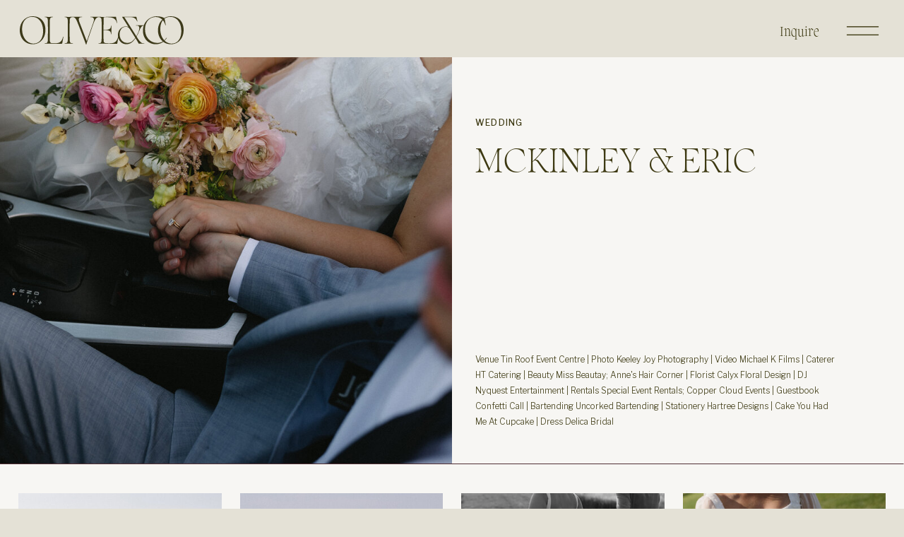

--- FILE ---
content_type: text/html;charset=UTF-8
request_url: https://www.oliveandcoweddings.com/portfolio-mckinley-eric
body_size: 14744
content:
<!DOCTYPE html>
<html class="d" lang="">
  <head>
    <meta charset="UTF-8" />
    <meta name="viewport" content="width=device-width, initial-scale=1" />
    <title>portfolio-mckinley-eric</title>
      <link rel="icon" type="image/png" href="//static.showit.co/200/ivuNyEtf6g6AxGEEJQt9yA/224859/olive_and_co_favicon.png" />
      <link rel="preconnect" href="https://static.showit.co" />
      <link rel="canonical" href="https://www.oliveandcoweddings.com/portfolio-mckinley-eric" />
    
    <link rel="preconnect" href="https://fonts.googleapis.com">
<link rel="preconnect" href="https://fonts.gstatic.com" crossorigin>
<link href="https://fonts.googleapis.com/css?family=Libre+Franklin:500|Libre+Franklin:300" rel="stylesheet" type="text/css"/>
<style>
@font-face{font-family:Migra Extra Light;src:url('//static.showit.co/file/7wTf4BbcbvmuSpdFWQa5-g/shared/migra-extralight.woff');}
@font-face{font-family:Ponte Extra Light;src:url('//static.showit.co/file/Fb6f8M9lrJvy0ILriu3Q0Q/shared/ponte-extralight-webfont.woff');}
 </style>
    <script id="init_data" type="application/json">
      {"mobile":{"w":320,"bgMediaType":"none","defaultTrIn":{"type":"fade"},"defaultTrOut":{"type":"fade"},"bgFillType":"color","bgColor":"colors-6"},"desktop":{"w":1200,"bgColor":"colors-6","bgMediaType":"none","bgFillType":"color"},"sid":"9qyvdq6e8oeowo6deno6sa","break":768,"assetURL":"//static.showit.co","contactFormId":"224859/364334","cfAction":"aHR0cHM6Ly9jbGllbnRzZXJ2aWNlLnNob3dpdC5jby9jb250YWN0Zm9ybQ==","sgAction":"aHR0cHM6Ly9jbGllbnRzZXJ2aWNlLnNob3dpdC5jby9zb2NpYWxncmlk","blockData":[{"slug":"header-1","visible":"a","states":[],"d":{"h":81,"w":1200,"locking":{"side":"t"},"stateTrIn":{"type":"none"},"stateTrOut":{"type":"none"},"bgFillType":"color","bgColor":"colors-6","bgMediaType":"none"},"m":{"h":52,"w":320,"locking":{"side":"t"},"bgFillType":"color","bgColor":"colors-6","bgMediaType":"none"}},{"slug":"hero","visible":"a","states":[],"d":{"h":657,"w":1200,"bgFillType":"color","bgColor":"colors-7","bgMediaType":"none"},"m":{"h":638,"w":320,"bgFillType":"color","bgColor":"colors-7","bgMediaType":"none"}},{"slug":"gallery","visible":"a","states":[],"d":{"h":1398,"w":1200,"nature":"dH","trIn":{"type":"fade"},"bgFillType":"color","bgColor":"colors-7","bgMediaType":"none","tr":{"in":{"cl":"fadeIn","d":"0.5","dl":"0"}}},"m":{"h":1415,"w":320,"bgFillType":"color","bgColor":"colors-7","bgMediaType":"none"}},{"slug":"review","visible":"a","states":[],"d":{"h":749,"w":1200,"bgFillType":"color","bgColor":"#33332f","bgMediaType":"image","bgImage":{"key":"We9oxZ3jSpCQnYZrMKyxHQ/shared/4p6a1102.jpg","aspect_ratio":0.66667,"title":"4P6A1102","type":"asset"},"bgOpacity":54,"bgPos":"cm","bgScale":"cover","bgScroll":"x"},"m":{"h":486,"w":320,"bgFillType":"color","bgColor":"#33332f","bgMediaType":"image","bgImage":{"key":"We9oxZ3jSpCQnYZrMKyxHQ/shared/4p6a1102.jpg","aspect_ratio":0.66667,"title":"4P6A1102","type":"asset"},"bgOpacity":54,"bgPos":"cm","bgScale":"cover","bgScroll":"x"}},{"slug":"return-to-portfolio","visible":"a","states":[],"d":{"h":1623,"w":1200,"bgFillType":"color","bgColor":"colors-7","bgMediaType":"none"},"m":{"h":589,"w":320,"bgFillType":"color","bgColor":"colors-7","bgMediaType":"none"}},{"slug":"call-to-action","visible":"a","states":[],"d":{"h":666,"w":1200,"bgFillType":"color","bgColor":"colors-1","bgMediaType":"image","bgImage":{"key":"4mX5WtHgSUyo9xGhKKA6qg/shared/gfxb8740.jpg","aspect_ratio":1.33333,"title":"GFXB8740","type":"asset"},"bgOpacity":60,"bgPos":"ct","bgScale":"cover","bgScroll":"x"},"m":{"h":381,"w":320,"bgFillType":"color","bgColor":"colors-1","bgMediaType":"image","bgImage":{"key":"Hko_USvZT9mHg3eq_RUAgQ/shared/gfxa0039.jpg","aspect_ratio":0.75,"title":"GFXA0039","type":"asset"},"bgOpacity":60,"bgPos":"cm","bgScale":"cover","bgScroll":"f"}},{"slug":"footer-1","visible":"a","states":[],"d":{"h":751,"w":1200,"bgFillType":"color","bgColor":"colors-1","bgMediaType":"none"},"m":{"h":856,"w":320,"bgFillType":"color","bgColor":"colors-1","bgMediaType":"none"}},{"slug":"full-menu","visible":"d","states":[],"d":{"h":767,"w":1200,"locking":{"side":"t"},"nature":"wH","trIn":{"type":"slide","duration":1,"direction":"Right"},"trOut":{"type":"slide","duration":1,"direction":"Right"},"stateTrIn":{"type":"fade","direction":"none"},"stateTrOut":{"type":"fade","direction":"none"},"bgFillType":"color","bgColor":"#000000:0","bgMediaType":"none","tr":{"in":{"cl":"slideInRight","d":1,"dl":"0"},"out":{"cl":"slideOutRight","d":1,"dl":"0"}}},"m":{"h":619,"w":320,"bgFillType":"color","bgColor":"colors-7","bgMediaType":"none"}},{"slug":"left","visible":"d","states":[],"d":{"h":600,"w":1200,"locking":{"side":"t"},"nature":"wH","trIn":{"type":"slide","duration":1.25,"direction":"Down"},"trOut":{"type":"slide","duration":1,"direction":"Up"},"stateTrIn":{"type":"slide","duration":1.25,"direction":"Up"},"bgFillType":"color","bgColor":"#000000:0","bgMediaType":"none","tr":{"in":{"cl":"slideInDown","d":1.25,"dl":"0"},"out":{"cl":"slideOutUp","d":1,"dl":"0"}}},"m":{"h":200,"w":320,"locking":{"side":"t"},"nature":"wH","trIn":{"type":"slide","duration":1.25,"direction":"Down"},"trOut":{"type":"slide","duration":1,"direction":"Up"},"bgFillType":"color","bgColor":"#000000:0","bgMediaType":"none","tr":{"in":{"cl":"slideInDown","d":1.25,"dl":"0"},"out":{"cl":"slideOutUp","d":1,"dl":"0"}}}},{"slug":"right","visible":"a","states":[],"d":{"h":827,"w":1200,"locking":{"side":"t"},"nature":"wH","trIn":{"type":"slide","duration":1.25,"direction":"Up"},"trOut":{"type":"slide","duration":1,"direction":"Down"},"stateTrIn":{"type":"slide","duration":1.75,"direction":"Down"},"stateTrOut":{"type":"slide","direction":"Up"},"bgFillType":"color","bgColor":"#000000:0","bgMediaType":"none","tr":{"in":{"cl":"slideInUp","d":1.25,"dl":"0"},"out":{"cl":"slideOutDown","d":1,"dl":"0"}}},"m":{"h":547,"w":320,"locking":{"side":"t"},"nature":"wH","trIn":{"type":"slide","duration":1.25,"direction":"Up"},"trOut":{"type":"slide","duration":1,"direction":"Down"},"stateTrIn":{"type":"slide","duration":1.75,"direction":"Down"},"stateTrOut":{"type":"slide","direction":"Up"},"bgFillType":"color","bgColor":"#000000:0","bgMediaType":"none","tr":{"in":{"cl":"slideInUp","d":1.25,"dl":"0"},"out":{"cl":"slideOutDown","d":1,"dl":"0"}}}}],"elementData":[{"type":"icon","visible":"m","id":"header-1_0","blockId":"header-1","m":{"x":274,"y":9,"w":37,"h":35,"a":0},"d":{"x":550,"y":10,"w":100,"h":100,"a":0},"pc":[{"type":"show","block":"right"},{"type":"show","block":"left"}]},{"type":"icon","visible":"d","id":"header-1_1","blockId":"header-1","m":{"x":135,"y":6,"w":50,"h":50,"a":0},"d":{"x":1112,"y":4,"w":59,"h":79,"a":0,"lockH":"r"},"pc":[{"type":"show","block":"left"},{"type":"show","block":"right"}]},{"type":"text","visible":"d","id":"header-1_2","blockId":"header-1","m":{"x":48,"y":657,"w":224,"h":37,"a":0},"d":{"x":1011,"y":37,"w":82,"h":25,"a":0,"lockH":"r"}},{"type":"svg","visible":"a","id":"header-1_3","blockId":"header-1","m":{"x":13,"y":12,"w":147,"h":29,"a":0},"d":{"x":19,"y":23,"w":250,"h":40,"a":0,"lockH":"l"},"c":{"key":"SxrgRnSeYN_fXa_zRLkpIA/shared/olive-and-co-primary-horizontal-no-tag-forest-rgb.svg","aspect_ratio":5.76923}},{"type":"graphic","visible":"a","id":"hero_0","blockId":"hero","m":{"x":0,"y":0,"w":320,"h":280,"a":0},"d":{"x":0,"y":0,"w":600,"h":657,"a":0,"lockH":"ls"},"c":{"key":"Zm7_23okQFiSSbpX5mBN4A/shared/4p6a3477.jpg","aspect_ratio":0.66667}},{"type":"text","visible":"a","id":"hero_1","blockId":"hero","m":{"x":12,"y":330,"w":242,"h":40,"a":0},"d":{"x":633,"y":205,"w":440,"h":60,"a":0}},{"type":"text","visible":"a","id":"hero_2","blockId":"hero","m":{"x":12,"y":294,"w":103,"h":19,"a":0},"d":{"x":633,"y":163,"w":108,"h":20,"a":0}},{"type":"text","visible":"a","id":"hero_3","blockId":"hero","m":{"x":12,"y":481,"w":299,"h":117,"a":0},"d":{"x":633,"y":498,"w":514,"h":111,"a":0}},{"type":"line","visible":"a","id":"hero_4","blockId":"hero","m":{"x":0,"y":279,"w":320,"a":0},"d":{"x":0,"y":656,"w":1200,"h":1,"a":0,"lockH":"s"}},{"type":"line","visible":"a","id":"hero_5","blockId":"hero","m":{"x":0,"y":637,"w":320,"h":1,"a":0},"d":{"x":0,"y":-1,"w":1200,"h":1,"a":0,"lockH":"s"}},{"type":"gallery","visible":"a","id":"gallery_0","blockId":"gallery","m":{"x":0,"y":22,"w":320,"h":1393,"a":0,"cols":2},"d":{"x":0,"y":15,"w":1200,"h":1296,"a":0,"lockH":"s","cols":4},"imgs":[{"key":"Vq-esDC6SJGVirhImXGAAg/shared/4p6a9964.jpg"},{"key":"nN2jdjBvSJiXu64QEuuMgA/shared/3m9a0500.jpg"},{"key":"dUvvzYbpTDe7TA48j87nNQ/shared/4p6a2919.jpg"},{"key":"JwhEF7BxT7y4qN5r0EvKYQ/shared/4p6a1830.jpg"},{"key":"Di8s1ZfoSyyyp3wQ18QR6g/shared/4p6a1272.jpg"},{"key":"KMpDzfOxQ4iprLYELjrRQQ/shared/4p6a1184.jpg"},{"key":"jR7njyGqTemkOpCiAlZRgw/shared/4p6a3477.jpg"},{"key":"GPCKYOmlS6uZjl6JuGJiMQ/shared/4p6a1972.jpg"},{"key":"p5WfwdibScWxYdoJGbncRg/shared/4p6a1992.jpg"},{"key":"fVn78PTqQ8OrOl38KiRy5g/shared/4p6a1759.jpg"},{"key":"JNQsbd6aT3G_foYqlyZgcA/shared/3m9a1299.jpg"},{"key":"9E5_LBH0QfentzxbrBvEMQ/shared/4p6a4314.jpg"},{"key":"-i1z9FoORX-sCEnkuCGiyg/shared/4p6a4299.jpg"}],"gal":"tile"},{"type":"text","visible":"a","id":"review_0","blockId":"review","m":{"x":21,"y":131,"w":279,"h":84,"a":0},"d":{"x":236,"y":217,"w":729,"h":221,"a":0}},{"type":"text","visible":"a","id":"review_1","blockId":"review","m":{"x":66,"y":326,"w":190,"h":29,"a":0},"d":{"x":236,"y":493,"w":729,"h":40,"a":0}},{"type":"text","visible":"a","id":"return-to-portfolio_0","blockId":"return-to-portfolio","m":{"x":174,"y":49,"w":122,"h":21,"a":0},"d":{"x":820,"y":93,"w":206,"h":36,"a":0}},{"type":"graphic","visible":"a","id":"return-to-portfolio_1","blockId":"return-to-portfolio","m":{"x":174,"y":327,"w":130,"h":178,"a":0},"d":{"x":161,"y":105,"w":392,"h":638,"a":0},"c":{"key":"rfKLTeHeSOCtD1H0SJZObg/shared/4p6a2499.jpg","aspect_ratio":0.66667}},{"type":"graphic","visible":"a","id":"return-to-portfolio_2","blockId":"return-to-portfolio","m":{"x":16,"y":288,"w":144,"h":190,"a":0},"d":{"x":600,"y":202,"w":439,"h":645,"a":0},"c":{"key":"dIe-sdqETUaWIBZtI3eNOA/shared/4p6a1125-2.jpg","aspect_ratio":0.66667}},{"type":"graphic","visible":"a","id":"return-to-portfolio_3","blockId":"return-to-portfolio","m":{"x":16,"y":70,"w":144,"h":201,"a":0},"d":{"x":600,"y":887,"w":439,"h":588,"a":0},"c":{"key":"4P3L00i5RU2TfXPAE7xEFg/shared/4p6a3077.jpg","aspect_ratio":0.66667}},{"type":"graphic","visible":"a","id":"return-to-portfolio_4","blockId":"return-to-portfolio","m":{"x":174,"y":131,"w":130,"h":178,"a":0},"d":{"x":161,"y":799,"w":392,"h":588,"a":0},"c":{"key":"dUvvzYbpTDe7TA48j87nNQ/shared/4p6a2919.jpg","aspect_ratio":0.66674}},{"type":"text","visible":"a","id":"return-to-portfolio_5","blockId":"return-to-portfolio","m":{"x":20,"y":535,"w":154,"h":29,"a":0},"d":{"x":148,"y":1533,"w":206,"h":67,"a":0}},{"type":"line","visible":"a","id":"return-to-portfolio_6","blockId":"return-to-portfolio","m":{"x":0,"y":588,"w":320,"h":1,"a":0},"d":{"x":0,"y":1622,"w":1200,"h":1,"a":0,"lockH":"s"}},{"type":"text","visible":"a","id":"call-to-action_0","blockId":"call-to-action","m":{"x":9,"y":155,"w":303,"h":36,"a":0},"d":{"x":231,"y":236,"w":738,"h":77,"a":0}},{"type":"text","visible":"a","id":"call-to-action_1","blockId":"call-to-action","m":{"x":88,"y":98,"w":146,"h":14,"a":0},"d":{"x":424,"y":195,"w":352,"h":20,"a":0}},{"type":"text","visible":"a","id":"call-to-action_2","blockId":"call-to-action","m":{"x":53,"y":273,"w":214,"h":30,"a":0},"d":{"x":505,"y":437,"w":190,"h":21,"a":0}},{"type":"text","visible":"a","id":"call-to-action_3","blockId":"call-to-action","m":{"x":25,"y":186,"w":272,"h":40,"a":0},"d":{"x":303,"y":313,"w":595,"h":72,"a":0}},{"type":"line","visible":"a","id":"call-to-action_4","blockId":"call-to-action","m":{"x":125,"y":288,"w":71,"h":1,"a":0},"d":{"x":546,"y":456,"w":108,"h":1,"a":0}},{"type":"icon","visible":"a","id":"footer-1_0","blockId":"footer-1","m":{"x":128,"y":501,"w":23,"h":21,"a":0},"d":{"x":98,"y":236,"w":25,"h":30,"a":0}},{"type":"icon","visible":"a","id":"footer-1_1","blockId":"footer-1","m":{"x":86,"y":501,"w":23,"h":21,"a":0},"d":{"x":140,"y":236,"w":25,"h":30,"a":0}},{"type":"icon","visible":"a","id":"footer-1_2","blockId":"footer-1","m":{"x":170,"y":501,"w":23,"h":21,"a":0},"d":{"x":58,"y":236,"w":25,"h":30,"a":0}},{"type":"icon","visible":"a","id":"footer-1_3","blockId":"footer-1","m":{"x":212,"y":501,"w":23,"h":21,"a":0},"d":{"x":180,"y":236,"w":25,"h":30,"a":0}},{"type":"text","visible":"a","id":"footer-1_4","blockId":"footer-1","m":{"x":30,"y":399,"w":120,"h":16,"a":0},"d":{"x":987,"y":174,"w":133,"h":30,"a":0}},{"type":"text","visible":"a","id":"footer-1_5","blockId":"footer-1","m":{"x":34,"y":369,"w":112,"h":16,"a":0},"d":{"x":987,"y":139,"w":135,"h":30,"a":0}},{"type":"text","visible":"a","id":"footer-1_6","blockId":"footer-1","m":{"x":27,"y":429,"w":126,"h":16,"a":0},"d":{"x":987,"y":210,"w":156,"h":30,"a":0}},{"type":"text","visible":"a","id":"footer-1_7","blockId":"footer-1","m":{"x":168,"y":369,"w":123,"h":18,"a":0},"d":{"x":987,"y":245,"w":153,"h":30,"a":0}},{"type":"text","visible":"a","id":"footer-1_8","blockId":"footer-1","m":{"x":165,"y":427,"w":128,"h":18,"a":0},"d":{"x":987,"y":316,"w":152,"h":30,"a":0}},{"type":"text","visible":"a","id":"footer-1_9","blockId":"footer-1","m":{"x":16,"y":281,"w":288,"h":44,"a":0},"d":{"x":56,"y":142,"w":272,"h":54,"a":0}},{"type":"social","visible":"a","id":"footer-1_10","blockId":"footer-1","m":{"x":-2,"y":619,"w":322,"h":206,"a":0},"d":{"x":0,"y":418,"w":1200,"h":216,"a":0,"lockH":"s"}},{"type":"svg","visible":"a","id":"footer-1_11","blockId":"footer-1","m":{"x":47,"y":23,"w":224,"h":248,"a":0},"d":{"x":462,"y":85,"w":288,"h":250,"a":0},"c":{"key":"xX-_FsxROWxh4H1A3cwhcw/shared/olive-and-co-primary-w-vines-full-color-rgb.svg","aspect_ratio":1.41333}},{"type":"line","visible":"a","id":"footer-1_12","blockId":"footer-1","m":{"x":-10,"y":597,"w":340,"h":1,"a":0},"d":{"x":0,"y":664,"w":1200,"h":1,"a":0,"lockH":"s"}},{"type":"text","visible":"a","id":"footer-1_13","blockId":"footer-1","m":{"x":-2,"y":837,"w":325,"h":19,"a":0},"d":{"x":15,"y":700,"w":410,"h":18,"a":0}},{"type":"text","visible":"a","id":"footer-1_14","blockId":"footer-1","m":{"x":168,"y":398,"w":123,"h":18,"a":0},"d":{"x":986,"y":281,"w":153,"h":30,"a":0}},{"type":"simple","visible":"d","id":"full-menu_0","blockId":"full-menu","m":{"x":30,"y":418,"w":224,"h":140,"a":0},"d":{"x":559,"y":0,"w":642,"h":767,"a":0,"lockH":"r","lockV":"s"}},{"type":"icon","visible":"a","id":"full-menu_1","blockId":"full-menu","m":{"x":270,"y":5,"w":43,"h":43,"a":0},"d":{"x":1146,"y":15,"w":45,"h":41,"a":0,"lockH":"r","lockV":"t"},"pc":[{"type":"hide","block":"full-menu"}]},{"type":"text","visible":"a","id":"full-menu_2","blockId":"full-menu","m":{"x":156,"y":404,"w":149,"h":36,"a":0},"d":{"x":747,"y":548,"w":31,"h":47,"a":0,"lockH":"r"}},{"type":"text","visible":"a","id":"full-menu_3","blockId":"full-menu","m":{"x":156,"y":461,"w":148,"h":36,"a":0},"d":{"x":778,"y":271,"w":288,"h":75,"a":0,"lockH":"r"}},{"type":"svg","visible":"a","id":"full-menu_4","blockId":"full-menu","m":{"x":48,"y":194,"w":224,"h":232,"a":0},"d":{"x":978,"y":281,"w":316,"h":376,"a":218,"o":40,"lockH":"r","lockV":"t"},"c":{"key":"wqRgUTAOVtHuHIAwZF15_A/shared/olive-and-co-leaves-2-white-rgb.svg","aspect_ratio":0.96667}},{"type":"text","visible":"a","id":"full-menu_5","blockId":"full-menu","m":{"x":153,"y":347,"w":155,"h":36,"a":0},"d":{"x":778,"y":525,"w":288,"h":77,"a":0,"lockH":"r"}},{"type":"text","visible":"a","id":"full-menu_6","blockId":"full-menu","m":{"x":156,"y":404,"w":149,"h":36,"a":0},"d":{"x":778,"y":355,"w":288,"h":76,"a":0,"lockH":"r"}},{"type":"icon","visible":"a","id":"full-menu_7","blockId":"full-menu","m":{"x":270,"y":5,"w":43,"h":43,"a":0},"d":{"x":1066,"y":714,"w":20,"h":18,"a":0,"lockH":"r","lockV":"t"},"pc":[{"type":"hide","block":"full-menu"}]},{"type":"icon","visible":"a","id":"full-menu_8","blockId":"full-menu","m":{"x":270,"y":5,"w":43,"h":43,"a":0},"d":{"x":1087,"y":714,"w":20,"h":18,"a":0,"lockH":"r","lockV":"t"},"pc":[{"type":"hide","block":"full-menu"}]},{"type":"icon","visible":"a","id":"full-menu_9","blockId":"full-menu","m":{"x":270,"y":5,"w":43,"h":43,"a":0},"d":{"x":1110,"y":714,"w":20,"h":18,"a":0,"lockH":"r","lockV":"t"},"pc":[{"type":"hide","block":"full-menu"}]},{"type":"icon","visible":"a","id":"full-menu_10","blockId":"full-menu","m":{"x":270,"y":5,"w":43,"h":43,"a":0},"d":{"x":1136,"y":714,"w":20,"h":18,"a":0,"lockH":"r","lockV":"t"},"pc":[{"type":"hide","block":"full-menu"}]},{"type":"text","visible":"a","id":"full-menu_11","blockId":"full-menu","m":{"x":153,"y":347,"w":155,"h":36,"a":0},"d":{"x":778,"y":441,"w":288,"h":77,"a":0,"lockH":"r"}},{"type":"text","visible":"a","id":"full-menu_12","blockId":"full-menu","m":{"x":156,"y":404,"w":149,"h":36,"a":0},"d":{"x":778,"y":112,"w":288,"h":77,"a":0,"lockH":"r"}},{"type":"text","visible":"a","id":"full-menu_13","blockId":"full-menu","m":{"x":156,"y":404,"w":149,"h":36,"a":0},"d":{"x":747,"y":127,"w":31,"h":47,"a":0,"lockH":"r"}},{"type":"text","visible":"a","id":"full-menu_14","blockId":"full-menu","m":{"x":156,"y":404,"w":149,"h":36,"a":0},"d":{"x":747,"y":206,"w":31,"h":47,"a":0,"lockH":"r"}},{"type":"text","visible":"a","id":"full-menu_15","blockId":"full-menu","m":{"x":156,"y":404,"w":149,"h":36,"a":0},"d":{"x":747,"y":292,"w":31,"h":47,"a":0,"lockH":"r"}},{"type":"text","visible":"a","id":"full-menu_16","blockId":"full-menu","m":{"x":156,"y":404,"w":149,"h":36,"a":0},"d":{"x":747,"y":375,"w":31,"h":47,"a":0,"lockH":"r"}},{"type":"text","visible":"a","id":"full-menu_17","blockId":"full-menu","m":{"x":156,"y":404,"w":149,"h":36,"a":0},"d":{"x":778,"y":186,"w":288,"h":77,"a":0,"lockH":"r"}},{"type":"text","visible":"a","id":"full-menu_18","blockId":"full-menu","m":{"x":156,"y":404,"w":149,"h":36,"a":0},"d":{"x":747,"y":456,"w":31,"h":47,"a":0,"lockH":"r"}},{"type":"graphic","visible":"a","id":"left_0","blockId":"left","m":{"x":78,"y":37,"w":151,"h":200,"a":0},"d":{"x":0,"y":0,"w":600,"h":617,"a":0,"gs":{"s":50},"lockH":"ls","lockV":"s"},"c":{"key":"O3xRkq9cCrSUR_Ls3eReVw/224859/calgary_wedding_photographer0544_1.jpg","aspect_ratio":1.39983}},{"type":"simple","visible":"a","id":"right_0","blockId":"right","m":{"x":-7,"y":0,"w":335,"h":547,"a":0,"lockV":"s"},"d":{"x":600,"y":0,"w":600,"h":827,"a":0,"lockH":"rs","lockV":"s"}},{"type":"svg","visible":"m","id":"right_1","blockId":"right","m":{"x":61,"y":256,"w":280,"h":310,"a":90,"lockV":"b"},"d":{"x":180,"y":41,"w":840,"h":746,"a":0},"c":{"key":"o8XsIfoW2fT_d6YtbnwujA/shared/olive-and-co-leaves-corner-off-white-rgb.svg","aspect_ratio":1.12667}},{"type":"graphic","visible":"a","id":"right_2","blockId":"right","m":{"x":-7,"y":0,"w":327,"h":547,"a":0,"lockV":"s"},"d":{"x":600,"y":0,"w":600,"h":827,"a":0,"o":30,"lockH":"rs","lockV":"s"},"c":{"key":"1Bl34owtbMwvLvszKU7dQQ/shared/paper_texture_by_freeject_net_8.jpg","aspect_ratio":0.66675}},{"type":"svg","visible":"d","id":"right_3","blockId":"right","m":{"x":8,"y":-111,"w":305,"h":665,"a":0,"lockV":"s"},"d":{"x":600,"y":0,"w":601,"h":831,"a":0,"o":40,"lockH":"rs","lockV":"s"},"c":{"key":"IybV9hAaYJin22o0QEkX4w/shared/olive-and-co-leaves-frame-off-white-rgb.svg","aspect_ratio":0.76667}},{"type":"text","visible":"a","id":"right_4","blockId":"right","m":{"x":47,"y":384,"w":227,"h":35,"a":0,"lockV":"t"},"d":{"x":766,"y":576,"w":275,"h":60,"a":0,"trIn":{"cl":"slideInUp","d":1.25,"dl":"0"},"lockH":"rs"}},{"type":"text","visible":"a","id":"right_5","blockId":"right","m":{"x":47,"y":277,"w":227,"h":35,"a":0,"lockV":"t"},"d":{"x":766,"y":428,"w":275,"h":60,"a":0,"trIn":{"cl":"slideInUp","d":1.25,"dl":"0"},"lockH":"rs"}},{"type":"text","visible":"a","id":"right_6","blockId":"right","m":{"x":47,"y":331,"w":227,"h":35,"a":0,"lockV":"t"},"d":{"x":766,"y":502,"w":275,"h":60,"a":0,"trIn":{"cl":"slideInUp","d":1.25,"dl":"0"},"lockH":"rs"}},{"type":"text","visible":"a","id":"right_7","blockId":"right","m":{"x":47,"y":224,"w":227,"h":35,"a":0,"lockV":"t"},"d":{"x":766,"y":354,"w":275,"h":60,"a":0,"trIn":{"cl":"slideInUp","d":1.25,"dl":"0"},"lockH":"rs"}},{"type":"text","visible":"a","id":"right_8","blockId":"right","m":{"x":47,"y":170,"w":227,"h":35,"a":0,"lockV":"t"},"d":{"x":766,"y":280,"w":275,"h":60,"a":0,"trIn":{"cl":"slideInUp","d":1.25,"dl":"0"},"lockH":"rs"}},{"type":"text","visible":"a","id":"right_9","blockId":"right","m":{"x":47,"y":117,"w":227,"h":35,"a":0,"lockV":"t"},"d":{"x":766,"y":206,"w":275,"h":60,"a":0,"trIn":{"cl":"slideInUp","d":1.25,"dl":"0"},"lockH":"rs"}},{"type":"icon","visible":"a","id":"right_10","blockId":"right","m":{"x":286,"y":13,"w":23,"h":24,"a":0,"lockV":"t"},"d":{"x":1155,"y":25,"w":22,"h":24,"a":0,"lockH":"r","lockV":"t"},"pc":[{"type":"hide","block":"right"},{"type":"hide","block":"left"}]},{"type":"icon","visible":"a","id":"right_11","blockId":"right","m":{"x":122,"y":499,"w":16,"h":16,"a":0,"lockV":"b"},"d":{"x":859,"y":705,"w":20,"h":18,"a":0,"lockH":"rs","lockV":"b"},"pc":[{"type":"hide","block":"right"}]},{"type":"icon","visible":"a","id":"right_12","blockId":"right","m":{"x":182,"y":499,"w":16,"h":16,"a":0,"lockV":"b"},"d":{"x":881,"y":705,"w":20,"h":18,"a":0,"lockH":"rs","lockV":"b"},"pc":[{"type":"hide","block":"right"}]},{"type":"icon","visible":"a","id":"right_13","blockId":"right","m":{"x":142,"y":499,"w":16,"h":16,"a":0,"lockV":"b"},"d":{"x":905,"y":705,"w":16,"h":18,"a":0,"lockH":"rs","lockV":"b"},"pc":[{"type":"hide","block":"right"}]},{"type":"icon","visible":"a","id":"right_14","blockId":"right","m":{"x":162,"y":499,"w":16,"h":16,"a":0,"lockV":"b"},"d":{"x":929,"y":705,"w":20,"h":18,"a":0,"lockH":"rs","lockV":"b"},"pc":[{"type":"hide","block":"right"}]},{"type":"svg","visible":"a","id":"right_15","blockId":"right","m":{"x":-12,"y":25,"w":93,"h":41,"a":0,"lockV":"t"},"d":{"x":875,"y":114,"w":56,"h":38,"a":0,"lockH":"rs"},"c":{"key":"tAkd6aLSG-qfoHS5fK7obQ/224859/olive-and-co-monogram-forest-rgb.svg","aspect_ratio":1.01333}}]}
    </script>
    <link
      rel="stylesheet"
      type="text/css"
      href="https://cdnjs.cloudflare.com/ajax/libs/animate.css/3.4.0/animate.min.css"
    />
    <script
      id="si-jquery"
      src="https://ajax.googleapis.com/ajax/libs/jquery/3.5.1/jquery.min.js"
    ></script>
    <script src="//lib.showit.co/widgets/tiled-gallery/1.0.6/si-tiled-gallery.js"></script>		
		<script src="//lib.showit.co/engine/2.2.7/showit-lib.min.js"></script>
		<script src="//lib.showit.co/engine/2.2.7/showit.min.js"></script>

    <script>
      
      function initPage(){
      
      }
    </script>
    <link rel="stylesheet" type="text/css" href="//lib.showit.co/engine/2.2.7/showit.css" />
    <style id="si-page-css">
      html.m {background-color:rgba(228,225,214,1);}
html.d {background-color:rgba(228,225,214,1);}
.d .st-d-title {color:rgba(61,57,18,1);text-transform:uppercase;line-height:1.1;letter-spacing:0em;font-size:55px;text-align:left;font-family:'Ponte Extra Light';font-weight:400;font-style:normal;}
.d .st-d-title.se-rc a {color:rgba(81,47,52,1);text-decoration:none;}
.d .st-d-title.se-rc a:hover {text-decoration:none;color:rgba(105,102,69,1);opacity:0.8;}
.m .st-m-title {color:rgba(61,57,18,1);text-transform:uppercase;line-height:1;letter-spacing:0em;font-size:35px;text-align:left;font-family:'Ponte Extra Light';font-weight:400;font-style:normal;}
.m .st-m-title.se-rc a {color:rgba(61,57,18,1);}
.m .st-m-title.se-rc a:hover {text-decoration:underline;color:rgba(61,57,18,1);opacity:0.8;}
.d .st-d-heading {color:rgba(61,57,18,1);line-height:1.4;letter-spacing:0em;font-size:26px;text-align:left;font-family:'Migra Extra Light';font-weight:400;font-style:normal;}
.d .st-d-heading.se-rc a {color:rgba(61,57,18,1);text-decoration:none;}
.d .st-d-heading.se-rc a:hover {text-decoration:none;color:rgba(105,102,69,1);opacity:0.8;}
.m .st-m-heading {color:rgba(61,57,18,1);line-height:1.2;letter-spacing:0em;font-size:24px;text-align:left;font-family:'Migra Extra Light';font-weight:400;font-style:normal;}
.m .st-m-heading.se-rc a {text-decoration:none;color:rgba(61,57,18,1);}
.m .st-m-heading.se-rc a:hover {text-decoration:none;color:rgba(61,57,18,1);opacity:0.8;}
.d .st-d-subheading {color:rgba(61,57,18,1);text-transform:uppercase;line-height:1.2;letter-spacing:0.2em;font-size:12px;text-align:left;font-family:'Migra Extra Light';font-weight:400;font-style:normal;}
.d .st-d-subheading.se-rc a {color:rgba(105,102,69,1);text-decoration:none;}
.d .st-d-subheading.se-rc a:hover {text-decoration:none;color:rgba(105,102,69,1);opacity:0.8;}
.m .st-m-subheading {color:rgba(61,57,18,1);text-transform:uppercase;line-height:1.2;letter-spacing:0.2em;font-size:12px;text-align:left;font-family:'Migra Extra Light';font-weight:400;font-style:normal;}
.m .st-m-subheading.se-rc a {text-decoration:none;color:rgba(61,57,18,1);}
.m .st-m-subheading.se-rc a:hover {text-decoration:none;color:rgba(61,57,18,1);opacity:0.8;}
.d .st-d-paragraph {color:rgba(61,57,18,1);line-height:1.9;letter-spacing:0em;font-size:15px;text-align:left;font-family:'Libre Franklin';font-weight:300;font-style:normal;}
.d .st-d-paragraph.se-rc a {color:rgba(61,57,18,1);}
.d .st-d-paragraph.se-rc a:hover {text-decoration:underline;color:rgba(105,102,69,1);opacity:0.8;}
.m .st-m-paragraph {color:rgba(61,57,18,1);line-height:1.9;letter-spacing:0.03em;font-size:14px;text-align:left;font-family:'Libre Franklin';font-weight:300;font-style:normal;}
.m .st-m-paragraph.se-rc a {color:rgba(61,57,18,1);}
.m .st-m-paragraph.se-rc a:hover {text-decoration:underline;color:rgba(61,57,18,1);opacity:0.8;}
.sib-header-1 {z-index:3;}
.m .sib-header-1 {height:52px;}
.d .sib-header-1 {height:81px;}
.m .sib-header-1 .ss-bg {background-color:rgba(228,225,214,1);}
.d .sib-header-1 .ss-bg {background-color:rgba(228,225,214,1);}
.d .sie-header-1_0:hover {opacity:1;transition-duration:0.5s;transition-property:opacity;}
.m .sie-header-1_0:hover {opacity:1;transition-duration:0.5s;transition-property:opacity;}
.d .sie-header-1_0 {left:550px;top:10px;width:100px;height:100px;display:none;transition-duration:0.5s;transition-property:opacity;}
.m .sie-header-1_0 {left:274px;top:9px;width:37px;height:35px;transition-duration:0.5s;transition-property:opacity;}
.d .sie-header-1_0 svg {fill:rgba(158,107,80,1);transition-duration:0.5s;transition-property:fill;}
.m .sie-header-1_0 svg {fill:rgba(81,47,52,1);transition-duration:0.5s;transition-property:fill;}
.d .sie-header-1_0 svg:hover {fill:rgba(242,228,232,1);}
.m .sie-header-1_0 svg:hover {fill:rgba(242,228,232,1);}
.d .sie-header-1_1:hover {opacity:1;transition-duration:0.5s;transition-property:opacity;}
.m .sie-header-1_1:hover {opacity:1;transition-duration:0.5s;transition-property:opacity;}
.d .sie-header-1_1 {left:1112px;top:4px;width:59px;height:79px;transition-duration:0.5s;transition-property:opacity;}
.m .sie-header-1_1 {left:135px;top:6px;width:50px;height:50px;display:none;transition-duration:0.5s;transition-property:opacity;}
.d .sie-header-1_1 svg {fill:rgba(61,57,18,1);transition-duration:0.5s;transition-property:fill;}
.m .sie-header-1_1 svg {fill:rgba(128,83,60,1);transition-duration:0.5s;transition-property:fill;}
.d .sie-header-1_1 svg:hover {fill:rgba(193,193,166,1);}
.m .sie-header-1_1 svg:hover {fill:rgba(193,193,166,1);}
.d .sie-header-1_2:hover {opacity:1;transition-duration:0.5s;transition-property:opacity;}
.m .sie-header-1_2:hover {opacity:1;transition-duration:0.5s;transition-property:opacity;}
.d .sie-header-1_2 {left:1011px;top:37px;width:82px;height:25px;transition-duration:0.5s;transition-property:opacity;}
.m .sie-header-1_2 {left:48px;top:657px;width:224px;height:37px;display:none;transition-duration:0.5s;transition-property:opacity;}
.d .sie-header-1_2-text:hover {color:rgba(61,57,18,1);font-family:'Migra Italic Extra Light';font-weight:400;font-style:normal;}
.m .sie-header-1_2-text:hover {color:rgba(61,57,18,1);font-family:'Migra Italic Extra Light';font-weight:400;font-style:normal;}
.d .sie-header-1_2-text {color:rgba(61,57,18,1);line-height:1;font-size:19px;text-align:center;transition-duration:0.5s;transition-property:color,font-family,font-weight,font-style;overflow:hidden;}
.m .sie-header-1_2-text {color:rgba(61,57,18,1);line-height:2.5;text-align:center;transition-duration:0.5s;transition-property:color,font-family,font-weight,font-style;overflow:hidden;}
.d .sie-header-1_3 {left:19px;top:23px;width:250px;height:40px;}
.m .sie-header-1_3 {left:13px;top:12px;width:147px;height:29px;}
.d .sie-header-1_3 .se-img {background-repeat:no-repeat;background-position:50%;background-size:contain;border-radius:inherit;}
.m .sie-header-1_3 .se-img {background-repeat:no-repeat;background-position:50%;background-size:contain;border-radius:inherit;}
.m .sib-hero {height:638px;}
.d .sib-hero {height:657px;}
.m .sib-hero .ss-bg {background-color:rgba(247,246,243,1);}
.d .sib-hero .ss-bg {background-color:rgba(247,246,243,1);}
.d .sie-hero_0 {left:0px;top:0px;width:600px;height:657px;}
.m .sie-hero_0 {left:0px;top:0px;width:320px;height:280px;}
.d .sie-hero_0 .se-img {background-repeat:no-repeat;background-size:cover;background-position:50% 50%;border-radius:inherit;}
.m .sie-hero_0 .se-img {background-repeat:no-repeat;background-size:cover;background-position:50% 50%;border-radius:inherit;}
.d .sie-hero_1 {left:633px;top:205px;width:440px;height:60px;}
.m .sie-hero_1 {left:12px;top:330px;width:242px;height:40px;}
.d .sie-hero_1-text {font-size:46px;}
.m .sie-hero_1-text {font-size:31px;}
.d .sie-hero_2 {left:633px;top:163px;width:108px;height:20px;}
.m .sie-hero_2 {left:12px;top:294px;width:103px;height:19px;}
.d .sie-hero_2-text {text-transform:uppercase;letter-spacing:0.1em;font-size:12px;font-family:'Libre Franklin';font-weight:500;font-style:normal;}
.m .sie-hero_2-text {text-transform:uppercase;font-size:9px;font-family:'Libre Franklin';font-weight:500;font-style:normal;}
.d .sie-hero_3 {left:633px;top:498px;width:514px;height:111px;}
.m .sie-hero_3 {left:12px;top:481px;width:299px;height:117px;}
.d .sie-hero_3-text {font-size:12px;}
.m .sie-hero_3-text {font-size:10px;}
.d .sie-hero_4 {left:0px;top:656px;width:1200px;height:1px;}
.m .sie-hero_4 {left:0px;top:279px;width:320px;height:1px;}
.se-line {width:auto;height:auto;}
.sie-hero_4 svg {vertical-align:top;overflow:visible;pointer-events:none;box-sizing:content-box;}
.m .sie-hero_4 svg {stroke:rgba(81,47,52,1);transform:scaleX(1);padding:0.5px;height:1px;width:320px;}
.d .sie-hero_4 svg {stroke:rgba(81,47,52,1);transform:scaleX(1);padding:0.5px;height:1px;width:1200px;}
.m .sie-hero_4 line {stroke-linecap:butt;stroke-width:1;stroke-dasharray:none;pointer-events:all;}
.d .sie-hero_4 line {stroke-linecap:butt;stroke-width:1;stroke-dasharray:none;pointer-events:all;}
.d .sie-hero_5 {left:0px;top:-1px;width:1200px;height:1px;}
.m .sie-hero_5 {left:0px;top:637px;width:320px;height:1px;}
.sie-hero_5 svg {vertical-align:top;overflow:visible;pointer-events:none;box-sizing:content-box;}
.m .sie-hero_5 svg {stroke:rgba(81,47,52,1);transform:scaleX(1);padding:0.5px;height:1px;width:320px;}
.d .sie-hero_5 svg {stroke:rgba(81,47,52,1);transform:scaleX(1);padding:0.5px;height:1px;width:1200px;}
.m .sie-hero_5 line {stroke-linecap:butt;stroke-width:1;stroke-dasharray:none;pointer-events:all;}
.d .sie-hero_5 line {stroke-linecap:butt;stroke-width:1;stroke-dasharray:none;pointer-events:all;}
.m .sib-gallery {height:1415px;}
.d .sib-gallery {height:1398px;}
.m .sib-gallery .ss-bg {background-color:rgba(247,246,243,1);}
.d .sib-gallery .ss-bg {background-color:rgba(247,246,243,1);}
.d .sib-gallery.sb-nd-dH .sc {height:1398px;}
.d .sie-gallery_0 {left:0px;top:15px;width:1200px;height:1296px;}
.m .sie-gallery_0 {left:0px;top:22px;width:320px;height:1393px;}
.d .sig-gallery_0 {width:100%;padding:13px;position:relative;box-sizing:border-box;}
.d .sig-gallery_0 .stg-grid-sizer {width:25.000%;}
.d .sig-gallery_0 .stg-grid-item {width:25.000%;padding:13px;}
.d .sig-gallery_0 .stg-grid-img {}
.d .sig-gallery_0-stg-slider.stg-slider {background-color:rgba(247,246,243,1);}
.d .sig-gallery_0-stg-slider .stg-slider-controls {color:#512f34;}
.d .sig-gallery_0-stg-slider .stg-slider-controls svg path {fill:#512f34;}
.m .sig-gallery_0 {width:100%;padding:5px;position:relative;box-sizing:border-box;}
.m .sig-gallery_0 .stg-grid-sizer {width:50.000%;}
.m .sig-gallery_0 .stg-grid-item {width:50.000%;padding:5px;}
.m .sig-gallery_0 .stg-grid-img {}
.m .sig-gallery_0-stg-slider.stg-slider {background-color:rgba(0,0,0,1);}
.m .sig-gallery_0-stg-slider .stg-slider-controls {color:#FFFFFF;}
.m .sig-gallery_0-stg-slider .stg-slider-controls svg path {fill:#FFFFFF;}
.m .sib-review {height:486px;}
.d .sib-review {height:749px;}
.m .sib-review .ss-bg {background-color:rgba(51,51,47,1);}
.d .sib-review .ss-bg {background-color:rgba(51,51,47,1);}
.d .sie-review_0 {left:236px;top:217px;width:729px;height:221px;}
.m .sie-review_0 {left:21px;top:131px;width:279px;height:84px;}
.d .sie-review_0-text {color:rgba(247,246,243,1);font-size:39px;text-align:center;}
.m .sie-review_0-text {color:rgba(228,225,214,1);font-size:25px;text-align:center;}
.d .sie-review_1 {left:236px;top:493px;width:729px;height:40px;}
.m .sie-review_1 {left:66px;top:326px;width:190px;height:29px;}
.d .sie-review_1-text {color:rgba(247,246,243,1);text-transform:uppercase;font-size:16px;text-align:center;font-family:'Libre Franklin';font-weight:500;font-style:normal;}
.m .sie-review_1-text {color:rgba(247,246,243,1);text-transform:uppercase;font-size:14px;text-align:center;font-family:'Libre Franklin';font-weight:500;font-style:normal;}
.m .sib-return-to-portfolio {height:589px;}
.d .sib-return-to-portfolio {height:1623px;}
.m .sib-return-to-portfolio .ss-bg {background-color:rgba(247,246,243,1);}
.d .sib-return-to-portfolio .ss-bg {background-color:rgba(247,246,243,1);}
.d .sie-return-to-portfolio_0 {left:820px;top:93px;width:206px;height:36px;}
.m .sie-return-to-portfolio_0 {left:174px;top:49px;width:122px;height:21px;}
.d .sie-return-to-portfolio_0-text {text-transform:uppercase;font-size:21px;text-align:right;}
.m .sie-return-to-portfolio_0-text {text-transform:uppercase;font-size:15px;text-align:right;}
.d .sie-return-to-portfolio_1 {left:161px;top:105px;width:392px;height:638px;}
.m .sie-return-to-portfolio_1 {left:174px;top:327px;width:130px;height:178px;}
.d .sie-return-to-portfolio_1 .se-img {background-repeat:no-repeat;background-size:cover;background-position:50% 50%;border-radius:inherit;}
.m .sie-return-to-portfolio_1 .se-img {background-repeat:no-repeat;background-size:cover;background-position:50% 50%;border-radius:inherit;}
.d .sie-return-to-portfolio_2 {left:600px;top:202px;width:439px;height:645px;}
.m .sie-return-to-portfolio_2 {left:16px;top:288px;width:144px;height:190px;}
.d .sie-return-to-portfolio_2 .se-img {background-repeat:no-repeat;background-size:cover;background-position:50% 50%;border-radius:inherit;}
.m .sie-return-to-portfolio_2 .se-img {background-repeat:no-repeat;background-size:cover;background-position:50% 50%;border-radius:inherit;}
.d .sie-return-to-portfolio_3 {left:600px;top:887px;width:439px;height:588px;}
.m .sie-return-to-portfolio_3 {left:16px;top:70px;width:144px;height:201px;}
.d .sie-return-to-portfolio_3 .se-img {background-repeat:no-repeat;background-size:cover;background-position:50% 50%;border-radius:inherit;}
.m .sie-return-to-portfolio_3 .se-img {background-repeat:no-repeat;background-size:cover;background-position:50% 50%;border-radius:inherit;}
.d .sie-return-to-portfolio_4 {left:161px;top:799px;width:392px;height:588px;}
.m .sie-return-to-portfolio_4 {left:174px;top:131px;width:130px;height:178px;}
.d .sie-return-to-portfolio_4 .se-img {background-repeat:no-repeat;background-size:cover;background-position:50% 50%;border-radius:inherit;}
.m .sie-return-to-portfolio_4 .se-img {background-repeat:no-repeat;background-size:cover;background-position:50% 50%;border-radius:inherit;}
.d .sie-return-to-portfolio_5:hover {opacity:1;transition-duration:0.5s;transition-property:opacity;}
.m .sie-return-to-portfolio_5:hover {opacity:1;transition-duration:0.5s;transition-property:opacity;}
.d .sie-return-to-portfolio_5 {left:148px;top:1533px;width:206px;height:67px;transition-duration:0.5s;transition-property:opacity;}
.m .sie-return-to-portfolio_5 {left:20px;top:535px;width:154px;height:29px;transition-duration:0.5s;transition-property:opacity;}
.d .sie-return-to-portfolio_5-text:hover {color:rgba(105,102,69,1);}
.m .sie-return-to-portfolio_5-text:hover {color:rgba(105,102,69,1);}
.d .sie-return-to-portfolio_5-text {text-transform:uppercase;font-size:17px;text-align:left;transition-duration:0.5s;transition-property:color;}
.m .sie-return-to-portfolio_5-text {text-transform:uppercase;font-size:10px;transition-duration:0.5s;transition-property:color;}
.d .sie-return-to-portfolio_6 {left:0px;top:1622px;width:1200px;height:1px;}
.m .sie-return-to-portfolio_6 {left:0px;top:588px;width:320px;height:1px;}
.sie-return-to-portfolio_6 svg {vertical-align:top;overflow:visible;pointer-events:none;box-sizing:content-box;}
.m .sie-return-to-portfolio_6 svg {stroke:rgba(81,47,52,1);transform:scaleX(1);padding:0.5px;height:1px;width:320px;}
.d .sie-return-to-portfolio_6 svg {stroke:rgba(81,47,52,1);transform:scaleX(1);padding:0.5px;height:1px;width:1200px;}
.m .sie-return-to-portfolio_6 line {stroke-linecap:butt;stroke-width:1;stroke-dasharray:none;pointer-events:all;}
.d .sie-return-to-portfolio_6 line {stroke-linecap:butt;stroke-width:1;stroke-dasharray:none;pointer-events:all;}
.m .sib-call-to-action {height:381px;}
.d .sib-call-to-action {height:666px;}
.m .sib-call-to-action .ss-bg {background-color:rgba(61,57,18,1);}
.d .sib-call-to-action .ss-bg {background-color:rgba(61,57,18,1);}
.d .sie-call-to-action_0:hover {opacity:1;transition-duration:0.5s;transition-property:opacity;}
.m .sie-call-to-action_0:hover {opacity:1;transition-duration:0.5s;transition-property:opacity;}
.d .sie-call-to-action_0 {left:231px;top:236px;width:738px;height:77px;transition-duration:0.5s;transition-property:opacity;}
.m .sie-call-to-action_0 {left:9px;top:155px;width:303px;height:36px;transition-duration:0.5s;transition-property:opacity;}
.d .sie-call-to-action_0-text:hover {}
.m .sie-call-to-action_0-text:hover {}
.d .sie-call-to-action_0-text {color:rgba(247,246,243,1);text-transform:uppercase;font-size:75px;text-align:center;}
.m .sie-call-to-action_0-text {color:rgba(247,246,243,1);text-transform:uppercase;font-size:34px;text-align:center;}
.d .sie-call-to-action_1 {left:424px;top:195px;width:352px;height:20px;}
.m .sie-call-to-action_1 {left:88px;top:98px;width:146px;height:14px;}
.d .sie-call-to-action_1-text {color:rgba(247,246,243,1);letter-spacing:0.1em;font-size:14px;text-align:center;}
.m .sie-call-to-action_1-text {color:rgba(247,246,243,1);line-height:1;letter-spacing:0.1em;font-size:9px;text-align:center;font-family:'Libre Franklin';font-weight:500;font-style:normal;}
.m .sie-call-to-action_1-text.se-rc a {text-decoration:underline;}
.m .sie-call-to-action_1-text.se-rc a:hover {text-decoration:underline;}
.d .sie-call-to-action_2 {left:505px;top:437px;width:190px;height:21px;}
.m .sie-call-to-action_2 {left:53px;top:273px;width:214px;height:30px;}
.d .sie-call-to-action_2-text {color:rgba(247,246,243,1);letter-spacing:0.1em;font-size:16px;text-align:center;overflow:hidden;}
.m .sie-call-to-action_2-text {color:rgba(247,246,243,1);line-height:1;letter-spacing:0.1em;font-size:9px;text-align:center;font-family:'Libre Franklin';font-weight:500;font-style:normal;}
.d .sie-call-to-action_3 {left:303px;top:313px;width:595px;height:72px;}
.m .sie-call-to-action_3 {left:25px;top:186px;width:272px;height:40px;}
.d .sie-call-to-action_3-text {color:rgba(247,246,243,1);font-size:55px;text-align:center;}
.m .sie-call-to-action_3-text {color:rgba(247,246,243,1);font-size:26px;text-align:center;}
.d .sie-call-to-action_4 {left:546px;top:456px;width:108px;height:1px;}
.m .sie-call-to-action_4 {left:125px;top:288px;width:71px;height:1px;}
.sie-call-to-action_4 svg {vertical-align:top;overflow:visible;pointer-events:none;box-sizing:content-box;}
.m .sie-call-to-action_4 svg {stroke:rgba(247,246,243,1);transform:scaleX(1);padding:0.5px;height:1px;width:71px;}
.d .sie-call-to-action_4 svg {stroke:rgba(247,246,243,1);transform:scaleX(1);padding:0.5px;height:1px;width:108px;}
.m .sie-call-to-action_4 line {stroke-linecap:butt;stroke-width:1;stroke-dasharray:none;pointer-events:all;}
.d .sie-call-to-action_4 line {stroke-linecap:butt;stroke-width:1;stroke-dasharray:none;pointer-events:all;}
.sib-footer-1 {z-index:1;}
.m .sib-footer-1 {height:856px;}
.d .sib-footer-1 {height:751px;}
.m .sib-footer-1 .ss-bg {background-color:rgba(61,57,18,1);}
.d .sib-footer-1 .ss-bg {background-color:rgba(61,57,18,1);}
.d .sie-footer-1_0:hover {opacity:1;transition-duration:0.5s;transition-property:opacity;}
.m .sie-footer-1_0:hover {opacity:1;transition-duration:0.5s;transition-property:opacity;}
.d .sie-footer-1_0 {left:98px;top:236px;width:25px;height:30px;transition-duration:0.5s;transition-property:opacity;}
.m .sie-footer-1_0 {left:128px;top:501px;width:23px;height:21px;transition-duration:0.5s;transition-property:opacity;}
.d .sie-footer-1_0 svg {fill:rgba(228,225,214,1);transition-duration:0.5s;transition-property:fill;}
.m .sie-footer-1_0 svg {fill:rgba(228,225,214,1);transition-duration:0.5s;transition-property:fill;}
.d .sie-footer-1_0 svg:hover {fill:rgba(242,228,232,1);}
.m .sie-footer-1_0 svg:hover {fill:rgba(242,228,232,1);}
.d .sie-footer-1_1:hover {opacity:1;transition-duration:0.5s;transition-property:opacity;}
.m .sie-footer-1_1:hover {opacity:1;transition-duration:0.5s;transition-property:opacity;}
.d .sie-footer-1_1 {left:140px;top:236px;width:25px;height:30px;transition-duration:0.5s;transition-property:opacity;}
.m .sie-footer-1_1 {left:86px;top:501px;width:23px;height:21px;transition-duration:0.5s;transition-property:opacity;}
.d .sie-footer-1_1 svg {fill:rgba(228,225,214,1);transition-duration:0.5s;transition-property:fill;}
.m .sie-footer-1_1 svg {fill:rgba(228,225,214,1);transition-duration:0.5s;transition-property:fill;}
.d .sie-footer-1_1 svg:hover {fill:rgba(242,228,232,1);}
.m .sie-footer-1_1 svg:hover {fill:rgba(242,228,232,1);}
.d .sie-footer-1_2:hover {opacity:1;transition-duration:0.5s;transition-property:opacity;}
.m .sie-footer-1_2:hover {opacity:1;transition-duration:0.5s;transition-property:opacity;}
.d .sie-footer-1_2 {left:58px;top:236px;width:25px;height:30px;transition-duration:0.5s;transition-property:opacity;}
.m .sie-footer-1_2 {left:170px;top:501px;width:23px;height:21px;transition-duration:0.5s;transition-property:opacity;}
.d .sie-footer-1_2 svg {fill:rgba(228,225,214,1);transition-duration:0.5s;transition-property:fill;}
.m .sie-footer-1_2 svg {fill:rgba(228,225,214,1);transition-duration:0.5s;transition-property:fill;}
.d .sie-footer-1_2 svg:hover {fill:rgba(242,228,232,1);}
.m .sie-footer-1_2 svg:hover {fill:rgba(242,228,232,1);}
.d .sie-footer-1_3:hover {opacity:1;transition-duration:0.5s;transition-property:opacity;}
.m .sie-footer-1_3:hover {opacity:1;transition-duration:0.5s;transition-property:opacity;}
.d .sie-footer-1_3 {left:180px;top:236px;width:25px;height:30px;transition-duration:0.5s;transition-property:opacity;}
.m .sie-footer-1_3 {left:212px;top:501px;width:23px;height:21px;transition-duration:0.5s;transition-property:opacity;}
.d .sie-footer-1_3 svg {fill:rgba(228,225,214,1);transition-duration:0.5s;transition-property:fill;}
.m .sie-footer-1_3 svg {fill:rgba(228,225,214,1);transition-duration:0.5s;transition-property:fill;}
.d .sie-footer-1_3 svg:hover {fill:rgba(242,228,232,1);}
.m .sie-footer-1_3 svg:hover {fill:rgba(242,228,232,1);}
.d .sie-footer-1_4:hover {opacity:1;transition-duration:0.5s;transition-property:opacity;}
.m .sie-footer-1_4:hover {opacity:1;transition-duration:0.5s;transition-property:opacity;}
.d .sie-footer-1_4 {left:987px;top:174px;width:133px;height:30px;transition-duration:0.5s;transition-property:opacity;}
.m .sie-footer-1_4 {left:30px;top:399px;width:120px;height:16px;transition-duration:0.5s;transition-property:opacity;}
.d .sie-footer-1_4-text:hover {color:rgba(242,228,232,1);}
.m .sie-footer-1_4-text:hover {color:rgba(242,228,232,1);}
.d .sie-footer-1_4-text {color:rgba(242,228,232,1);font-family:'Libre Franklin';font-weight:500;font-style:normal;transition-duration:0.5s;transition-property:color;}
.m .sie-footer-1_4-text {color:rgba(228,225,214,1);font-size:11px;text-align:center;font-family:'Libre Franklin';font-weight:500;font-style:normal;transition-duration:0.5s;transition-property:color;}
.d .sie-footer-1_5:hover {opacity:1;transition-duration:0.5s;transition-property:opacity;}
.m .sie-footer-1_5:hover {opacity:1;transition-duration:0.5s;transition-property:opacity;}
.d .sie-footer-1_5 {left:987px;top:139px;width:135px;height:30px;transition-duration:0.5s;transition-property:opacity;}
.m .sie-footer-1_5 {left:34px;top:369px;width:112px;height:16px;transition-duration:0.5s;transition-property:opacity;}
.d .sie-footer-1_5-text:hover {color:rgba(242,228,232,1);}
.m .sie-footer-1_5-text:hover {color:rgba(242,228,232,1);}
.d .sie-footer-1_5-text {color:rgba(242,228,232,1);font-family:'Libre Franklin';font-weight:500;font-style:normal;transition-duration:0.5s;transition-property:color;}
.m .sie-footer-1_5-text {color:rgba(228,225,214,1);font-size:11px;text-align:center;font-family:'Libre Franklin';font-weight:500;font-style:normal;transition-duration:0.5s;transition-property:color;}
.d .sie-footer-1_6:hover {opacity:1;transition-duration:0.5s;transition-property:opacity;}
.m .sie-footer-1_6:hover {opacity:1;transition-duration:0.5s;transition-property:opacity;}
.d .sie-footer-1_6 {left:987px;top:210px;width:156px;height:30px;transition-duration:0.5s;transition-property:opacity;}
.m .sie-footer-1_6 {left:27px;top:429px;width:126px;height:16px;transition-duration:0.5s;transition-property:opacity;}
.d .sie-footer-1_6-text:hover {color:rgba(242,228,232,1);}
.m .sie-footer-1_6-text:hover {color:rgba(242,228,232,1);}
.d .sie-footer-1_6-text {color:rgba(242,228,232,1);font-family:'Libre Franklin';font-weight:500;font-style:normal;transition-duration:0.5s;transition-property:color;}
.m .sie-footer-1_6-text {color:rgba(228,225,214,1);font-size:11px;text-align:center;font-family:'Libre Franklin';font-weight:500;font-style:normal;transition-duration:0.5s;transition-property:color;}
.d .sie-footer-1_7:hover {opacity:1;transition-duration:0.5s;transition-property:opacity;}
.m .sie-footer-1_7:hover {opacity:1;transition-duration:0.5s;transition-property:opacity;}
.d .sie-footer-1_7 {left:987px;top:245px;width:153px;height:30px;transition-duration:0.5s;transition-property:opacity;}
.m .sie-footer-1_7 {left:168px;top:369px;width:123px;height:18px;transition-duration:0.5s;transition-property:opacity;}
.d .sie-footer-1_7-text:hover {color:rgba(242,228,232,1);}
.m .sie-footer-1_7-text:hover {color:rgba(242,228,232,1);}
.d .sie-footer-1_7-text {color:rgba(228,225,214,1);font-family:'Libre Franklin';font-weight:500;font-style:normal;transition-duration:0.5s;transition-property:color;}
.m .sie-footer-1_7-text {color:rgba(228,225,214,1);font-size:11px;text-align:center;font-family:'Libre Franklin';font-weight:500;font-style:normal;transition-duration:0.5s;transition-property:color;}
.d .sie-footer-1_8:hover {opacity:1;transition-duration:0.5s;transition-property:opacity;}
.m .sie-footer-1_8:hover {opacity:1;transition-duration:0.5s;transition-property:opacity;}
.d .sie-footer-1_8 {left:987px;top:316px;width:152px;height:30px;transition-duration:0.5s;transition-property:opacity;}
.m .sie-footer-1_8 {left:165px;top:427px;width:128px;height:18px;transition-duration:0.5s;transition-property:opacity;}
.d .sie-footer-1_8-text:hover {color:rgba(242,228,232,1);}
.m .sie-footer-1_8-text:hover {color:rgba(242,228,232,1);}
.d .sie-footer-1_8-text {color:rgba(242,228,232,1);font-family:'Libre Franklin';font-weight:500;font-style:normal;transition-duration:0.5s;transition-property:color;}
.m .sie-footer-1_8-text {color:rgba(228,225,214,1);font-size:11px;text-align:center;font-family:'Libre Franklin';font-weight:500;font-style:normal;transition-duration:0.5s;transition-property:color;}
.d .sie-footer-1_9 {left:56px;top:142px;width:272px;height:54px;}
.m .sie-footer-1_9 {left:16px;top:281px;width:288px;height:44px;}
.d .sie-footer-1_9-text {color:rgba(228,225,214,1);line-height:1.7;font-size:16px;}
.m .sie-footer-1_9-text {color:rgba(228,225,214,1);line-height:1.5;font-size:16px;text-align:center;}
.d .sie-footer-1_10 {left:0px;top:418px;width:1200px;height:216px;}
.m .sie-footer-1_10 {left:-2px;top:619px;width:322px;height:206px;}
.d .sie-footer-1_10 .sg-img-container {display:inline-flex;justify-content:center;grid-template-columns:repeat(auto-fit, 216px);gap:30px;}
.d .sie-footer-1_10 .si-social-image {height:216px;width:216px;}
.m .sie-footer-1_10 .sg-img-container {display:grid;justify-content:center;grid-template-columns:repeat(auto-fit, 100.5px);gap:5px;}
.m .sie-footer-1_10 .si-social-image {height:100.5px;width:100.5px;}
.sie-footer-1_10 {overflow:hidden;}
.sie-footer-1_10 .si-social-grid {overflow:hidden;}
.sie-footer-1_10 img {border:none;object-fit:cover;max-height:100%;}
.d .sie-footer-1_11 {left:462px;top:85px;width:288px;height:250px;}
.m .sie-footer-1_11 {left:47px;top:23px;width:224px;height:248px;}
.d .sie-footer-1_11 .se-img {background-repeat:no-repeat;background-position:50%;background-size:contain;border-radius:inherit;}
.m .sie-footer-1_11 .se-img {background-repeat:no-repeat;background-position:50%;background-size:contain;border-radius:inherit;}
.d .sie-footer-1_12 {left:0px;top:664px;width:1200px;height:1px;}
.m .sie-footer-1_12 {left:-10px;top:597px;width:340px;height:1px;}
.sie-footer-1_12 svg {vertical-align:top;overflow:visible;pointer-events:none;box-sizing:content-box;}
.m .sie-footer-1_12 svg {stroke:rgba(228,225,214,1);transform:scaleX(1);padding:0.5px;height:1px;width:340px;}
.d .sie-footer-1_12 svg {stroke:rgba(228,225,214,1);transform:scaleX(1);padding:0.5px;height:1px;width:1200px;}
.m .sie-footer-1_12 line {stroke-linecap:butt;stroke-width:1;stroke-dasharray:none;pointer-events:all;}
.d .sie-footer-1_12 line {stroke-linecap:butt;stroke-width:1;stroke-dasharray:none;pointer-events:all;}
.d .sie-footer-1_13 {left:15px;top:700px;width:410px;height:18px;}
.m .sie-footer-1_13 {left:-2px;top:837px;width:325px;height:19px;}
.d .sie-footer-1_13-text {color:rgba(247,246,243,1);font-size:10px;}
.m .sie-footer-1_13-text {color:rgba(247,246,243,1);font-size:8px;text-align:center;}
.d .sie-footer-1_13-text.se-rc a {color:rgba(193,193,166,1);text-decoration:none;}
.m .sie-footer-1_13-text.se-rc a {color:rgba(193,193,166,1);text-decoration:none;}
.d .sie-footer-1_14:hover {opacity:1;transition-duration:0.5s;transition-property:opacity;}
.m .sie-footer-1_14:hover {opacity:1;transition-duration:0.5s;transition-property:opacity;}
.d .sie-footer-1_14 {left:986px;top:281px;width:153px;height:30px;transition-duration:0.5s;transition-property:opacity;}
.m .sie-footer-1_14 {left:168px;top:398px;width:123px;height:18px;transition-duration:0.5s;transition-property:opacity;}
.d .sie-footer-1_14-text:hover {color:rgba(242,228,232,1);}
.m .sie-footer-1_14-text:hover {color:rgba(242,228,232,1);}
.d .sie-footer-1_14-text {color:rgba(242,228,232,1);font-family:'Libre Franklin';font-weight:500;font-style:normal;transition-duration:0.5s;transition-property:color;}
.m .sie-footer-1_14-text {color:rgba(228,225,214,1);font-size:11px;text-align:center;font-family:'Libre Franklin';font-weight:500;font-style:normal;transition-duration:0.5s;transition-property:color;}
.sib-full-menu {z-index:12;}
.m .sib-full-menu {height:619px;display:none;}
.d .sib-full-menu {height:767px;display:none;}
.m .sib-full-menu .ss-bg {background-color:rgba(247,246,243,1);}
.d .sib-full-menu .ss-bg {background-color:rgba(0,0,0,0);}
.d .sib-full-menu.sb-nd-wH .sc {height:767px;}
.d .sie-full-menu_0 {left:559px;top:0px;width:642px;height:767px;box-shadow:-3px 2px 26px rgba(61,57,18,0.23);}
.m .sie-full-menu_0 {left:30px;top:418px;width:224px;height:140px;display:none;}
.d .sie-full-menu_0 .se-simple:hover {}
.m .sie-full-menu_0 .se-simple:hover {}
.d .sie-full-menu_0 .se-simple {border-color:rgba(61,57,18,1);border-width:0px;background-color:rgba(214,193,219,1);border-style:solid;border-radius:inherit;}
.m .sie-full-menu_0 .se-simple {background-color:rgba(81,47,52,1);}
.d .sie-full-menu_1:hover {opacity:1;transition-duration:0.5s;transition-property:opacity;}
.m .sie-full-menu_1:hover {opacity:1;transition-duration:0.5s;transition-property:opacity;}
.d .sie-full-menu_1 {left:1146px;top:15px;width:45px;height:41px;transition-duration:0.5s;transition-property:opacity;}
.m .sie-full-menu_1 {left:270px;top:5px;width:43px;height:43px;transition-duration:0.5s;transition-property:opacity;}
.d .sie-full-menu_1 svg {fill:rgba(61,57,18,1);transition-duration:0.5s;transition-property:fill;}
.m .sie-full-menu_1 svg {fill:rgba(61,57,18,1);transition-duration:0.5s;transition-property:fill;}
.d .sie-full-menu_1 svg:hover {fill:rgba(214,193,219,1);}
.m .sie-full-menu_1 svg:hover {fill:rgba(214,193,219,1);}
.d .sie-full-menu_2:hover {opacity:1;transition-duration:0.5s;transition-property:opacity;}
.m .sie-full-menu_2:hover {opacity:1;transition-duration:0.5s;transition-property:opacity;}
.d .sie-full-menu_2 {left:747px;top:548px;width:31px;height:47px;transition-duration:0.5s;transition-property:opacity;}
.m .sie-full-menu_2 {left:156px;top:404px;width:149px;height:36px;transition-duration:0.5s;transition-property:opacity;}
.d .sie-full-menu_2-text:hover {color:rgba(105,102,69,1);}
.m .sie-full-menu_2-text:hover {color:rgba(105,102,69,1);}
.d .sie-full-menu_2-text {color:rgba(61,57,18,1);line-height:3.3;letter-spacing:0em;font-size:20px;text-align:left;font-family:'Migra Extra Light';font-weight:400;font-style:normal;transition-duration:0.5s;transition-property:color;overflow:hidden;}
.m .sie-full-menu_2-text {color:rgba(81,47,52,1);line-height:2.8;letter-spacing:0.2em;text-align:left;transition-duration:0.5s;transition-property:color;overflow:hidden;}
.d .sie-full-menu_3:hover {opacity:1;transition-duration:0.5s;transition-property:opacity;}
.m .sie-full-menu_3:hover {opacity:1;transition-duration:0.5s;transition-property:opacity;}
.d .sie-full-menu_3 {left:778px;top:271px;width:288px;height:75px;transition-duration:0.5s;transition-property:opacity;}
.m .sie-full-menu_3 {left:156px;top:461px;width:148px;height:36px;transition-duration:0.5s;transition-property:opacity;}
.d .sie-full-menu_3-text:hover {color:rgba(81,47,52,1);font-family:'Ponte Extra Light Italic';font-weight:400;font-style:normal;}
.m .sie-full-menu_3-text:hover {color:rgba(81,47,52,1);font-family:'Ponte Extra Light Italic';font-weight:400;font-style:normal;}
.d .sie-full-menu_3-text {color:rgba(61,57,18,1);line-height:1.7;letter-spacing:0em;font-size:50px;font-family:'Ponte Extra Light';font-weight:400;font-style:normal;transition-duration:0.5s;transition-property:color,font-family,font-weight,font-style;overflow:hidden;}
.m .sie-full-menu_3-text {line-height:2.8;text-align:center;transition-duration:0.5s;transition-property:color,font-family,font-weight,font-style;overflow:hidden;}
.d .sie-full-menu_4 {left:978px;top:281px;width:316px;height:376px;opacity:0.4;}
.m .sie-full-menu_4 {left:48px;top:194px;width:224px;height:232px;opacity:0.4;}
.d .sie-full-menu_4 .se-img {background-repeat:no-repeat;background-position:50%;background-size:contain;border-radius:inherit;}
.m .sie-full-menu_4 .se-img {background-repeat:no-repeat;background-position:50%;background-size:contain;border-radius:inherit;}
.d .sie-full-menu_5:hover {opacity:1;transition-duration:0.5s;transition-property:opacity;}
.m .sie-full-menu_5:hover {opacity:1;transition-duration:0.5s;transition-property:opacity;}
.d .sie-full-menu_5 {left:778px;top:525px;width:288px;height:77px;transition-duration:0.5s;transition-property:opacity;}
.m .sie-full-menu_5 {left:153px;top:347px;width:155px;height:36px;transition-duration:0.5s;transition-property:opacity;}
.d .sie-full-menu_5-text:hover {color:rgba(81,47,52,1);font-family:'Ponte Extra Light Italic';font-weight:400;font-style:normal;}
.m .sie-full-menu_5-text:hover {color:rgba(81,47,52,1);font-family:'Ponte Extra Light Italic';font-weight:400;font-style:normal;}
.d .sie-full-menu_5-text {color:rgba(61,57,18,1);line-height:1.7;letter-spacing:0em;font-size:50px;font-family:'Ponte Extra Light';font-weight:400;font-style:normal;transition-duration:0.5s;transition-property:color,font-family,font-weight,font-style;overflow:hidden;}
.m .sie-full-menu_5-text {line-height:2.8;text-align:center;transition-duration:0.5s;transition-property:color,font-family,font-weight,font-style;overflow:hidden;}
.d .sie-full-menu_6:hover {opacity:1;transition-duration:0.5s;transition-property:opacity;}
.m .sie-full-menu_6:hover {opacity:1;transition-duration:0.5s;transition-property:opacity;}
.d .sie-full-menu_6 {left:778px;top:355px;width:288px;height:76px;transition-duration:0.5s;transition-property:opacity;}
.m .sie-full-menu_6 {left:156px;top:404px;width:149px;height:36px;transition-duration:0.5s;transition-property:opacity;}
.d .sie-full-menu_6-text:hover {color:rgba(81,47,52,1);font-family:'Ponte Extra Light Italic';font-weight:400;font-style:normal;}
.m .sie-full-menu_6-text:hover {color:rgba(81,47,52,1);font-family:'Ponte Extra Light Italic';font-weight:400;font-style:normal;}
.d .sie-full-menu_6-text {color:rgba(61,57,18,1);line-height:1.7;letter-spacing:0em;font-size:50px;font-family:'Ponte Extra Light';font-weight:400;font-style:normal;transition-duration:0.5s;transition-property:color,font-family,font-weight,font-style;overflow:hidden;}
.m .sie-full-menu_6-text {line-height:2.8;text-align:center;transition-duration:0.5s;transition-property:color,font-family,font-weight,font-style;overflow:hidden;}
.d .sie-full-menu_7:hover {opacity:1;transition-duration:0.5s;transition-property:opacity;}
.m .sie-full-menu_7:hover {opacity:1;transition-duration:0.5s;transition-property:opacity;}
.d .sie-full-menu_7 {left:1066px;top:714px;width:20px;height:18px;transition-duration:0.5s;transition-property:opacity;}
.m .sie-full-menu_7 {left:270px;top:5px;width:43px;height:43px;transition-duration:0.5s;transition-property:opacity;}
.d .sie-full-menu_7 svg {fill:rgba(61,57,18,1);transition-duration:0.5s;transition-property:fill;}
.m .sie-full-menu_7 svg {fill:rgba(247,246,243,1);transition-duration:0.5s;transition-property:fill;}
.d .sie-full-menu_7 svg:hover {fill:rgba(214,193,219,1);}
.m .sie-full-menu_7 svg:hover {fill:rgba(214,193,219,1);}
.d .sie-full-menu_8:hover {opacity:1;transition-duration:0.5s;transition-property:opacity;}
.m .sie-full-menu_8:hover {opacity:1;transition-duration:0.5s;transition-property:opacity;}
.d .sie-full-menu_8 {left:1087px;top:714px;width:20px;height:18px;transition-duration:0.5s;transition-property:opacity;}
.m .sie-full-menu_8 {left:270px;top:5px;width:43px;height:43px;transition-duration:0.5s;transition-property:opacity;}
.d .sie-full-menu_8 svg {fill:rgba(61,57,18,1);transition-duration:0.5s;transition-property:fill;}
.m .sie-full-menu_8 svg {fill:rgba(247,246,243,1);transition-duration:0.5s;transition-property:fill;}
.d .sie-full-menu_8 svg:hover {fill:rgba(214,193,219,1);}
.m .sie-full-menu_8 svg:hover {fill:rgba(214,193,219,1);}
.d .sie-full-menu_9:hover {opacity:1;transition-duration:0.5s;transition-property:opacity;}
.m .sie-full-menu_9:hover {opacity:1;transition-duration:0.5s;transition-property:opacity;}
.d .sie-full-menu_9 {left:1110px;top:714px;width:20px;height:18px;transition-duration:0.5s;transition-property:opacity;}
.m .sie-full-menu_9 {left:270px;top:5px;width:43px;height:43px;transition-duration:0.5s;transition-property:opacity;}
.d .sie-full-menu_9 svg {fill:rgba(61,57,18,1);transition-duration:0.5s;transition-property:fill;}
.m .sie-full-menu_9 svg {fill:rgba(247,246,243,1);transition-duration:0.5s;transition-property:fill;}
.d .sie-full-menu_9 svg:hover {fill:rgba(214,193,219,1);}
.m .sie-full-menu_9 svg:hover {fill:rgba(214,193,219,1);}
.d .sie-full-menu_10:hover {opacity:1;transition-duration:0.5s;transition-property:opacity;}
.m .sie-full-menu_10:hover {opacity:1;transition-duration:0.5s;transition-property:opacity;}
.d .sie-full-menu_10 {left:1136px;top:714px;width:20px;height:18px;transition-duration:0.5s;transition-property:opacity;}
.m .sie-full-menu_10 {left:270px;top:5px;width:43px;height:43px;transition-duration:0.5s;transition-property:opacity;}
.d .sie-full-menu_10 svg {fill:rgba(61,57,18,1);transition-duration:0.5s;transition-property:fill;}
.m .sie-full-menu_10 svg {fill:rgba(247,246,243,1);transition-duration:0.5s;transition-property:fill;}
.d .sie-full-menu_10 svg:hover {fill:rgba(214,193,219,1);}
.m .sie-full-menu_10 svg:hover {fill:rgba(214,193,219,1);}
.d .sie-full-menu_11:hover {opacity:1;transition-duration:0.5s;transition-property:opacity;}
.m .sie-full-menu_11:hover {opacity:1;transition-duration:0.5s;transition-property:opacity;}
.d .sie-full-menu_11 {left:778px;top:441px;width:288px;height:77px;transition-duration:0.5s;transition-property:opacity;}
.m .sie-full-menu_11 {left:153px;top:347px;width:155px;height:36px;transition-duration:0.5s;transition-property:opacity;}
.d .sie-full-menu_11-text:hover {color:rgba(81,47,52,1);font-family:'Ponte Extra Light Italic';font-weight:400;font-style:normal;}
.m .sie-full-menu_11-text:hover {color:rgba(81,47,52,1);font-family:'Ponte Extra Light Italic';font-weight:400;font-style:normal;}
.d .sie-full-menu_11-text {color:rgba(61,57,18,1);line-height:1.7;letter-spacing:0em;font-size:50px;font-family:'Ponte Extra Light';font-weight:400;font-style:normal;transition-duration:0.5s;transition-property:color,font-family,font-weight,font-style;overflow:hidden;}
.m .sie-full-menu_11-text {line-height:2.8;text-align:center;transition-duration:0.5s;transition-property:color,font-family,font-weight,font-style;overflow:hidden;}
.d .sie-full-menu_12:hover {opacity:1;transition-duration:0.5s;transition-property:opacity;}
.m .sie-full-menu_12:hover {opacity:1;transition-duration:0.5s;transition-property:opacity;}
.d .sie-full-menu_12 {left:778px;top:112px;width:288px;height:77px;transition-duration:0.5s;transition-property:opacity;}
.m .sie-full-menu_12 {left:156px;top:404px;width:149px;height:36px;transition-duration:0.5s;transition-property:opacity;}
.d .sie-full-menu_12-text:hover {color:rgba(81,47,52,1);font-family:'Ponte Extra Light Italic';font-weight:400;font-style:normal;}
.m .sie-full-menu_12-text:hover {color:rgba(81,47,52,1);font-family:'Ponte Extra Light Italic';font-weight:400;font-style:normal;}
.d .sie-full-menu_12-text {color:rgba(61,57,18,1);line-height:1.7;letter-spacing:0em;font-size:50px;font-family:'Ponte Extra Light';font-weight:400;font-style:normal;transition-duration:0.5s;transition-property:color,font-family,font-weight,font-style;overflow:hidden;}
.m .sie-full-menu_12-text {line-height:2.8;transition-duration:0.5s;transition-property:color,font-family,font-weight,font-style;overflow:hidden;}
.d .sie-full-menu_13:hover {opacity:1;transition-duration:0.5s;transition-property:opacity;}
.m .sie-full-menu_13:hover {opacity:1;transition-duration:0.5s;transition-property:opacity;}
.d .sie-full-menu_13 {left:747px;top:127px;width:31px;height:47px;transition-duration:0.5s;transition-property:opacity;}
.m .sie-full-menu_13 {left:156px;top:404px;width:149px;height:36px;transition-duration:0.5s;transition-property:opacity;}
.d .sie-full-menu_13-text:hover {color:rgba(105,102,69,1);}
.m .sie-full-menu_13-text:hover {color:rgba(105,102,69,1);}
.d .sie-full-menu_13-text {color:rgba(61,57,18,1);line-height:3.3;letter-spacing:0em;font-size:20px;text-align:left;font-family:'Migra Extra Light';font-weight:400;font-style:normal;transition-duration:0.5s;transition-property:color;overflow:hidden;}
.m .sie-full-menu_13-text {color:rgba(81,47,52,1);line-height:2.8;letter-spacing:0.2em;text-align:left;transition-duration:0.5s;transition-property:color;overflow:hidden;}
.d .sie-full-menu_14:hover {opacity:1;transition-duration:0.5s;transition-property:opacity;}
.m .sie-full-menu_14:hover {opacity:1;transition-duration:0.5s;transition-property:opacity;}
.d .sie-full-menu_14 {left:747px;top:206px;width:31px;height:47px;transition-duration:0.5s;transition-property:opacity;}
.m .sie-full-menu_14 {left:156px;top:404px;width:149px;height:36px;transition-duration:0.5s;transition-property:opacity;}
.d .sie-full-menu_14-text:hover {color:rgba(105,102,69,1);}
.m .sie-full-menu_14-text:hover {color:rgba(105,102,69,1);}
.d .sie-full-menu_14-text {color:rgba(61,57,18,1);line-height:3.3;letter-spacing:0em;font-size:20px;text-align:left;font-family:'Migra Extra Light';font-weight:400;font-style:normal;transition-duration:0.5s;transition-property:color;overflow:hidden;}
.m .sie-full-menu_14-text {color:rgba(81,47,52,1);line-height:2.8;letter-spacing:0.2em;text-align:left;transition-duration:0.5s;transition-property:color;overflow:hidden;}
.d .sie-full-menu_15:hover {opacity:1;transition-duration:0.5s;transition-property:opacity;}
.m .sie-full-menu_15:hover {opacity:1;transition-duration:0.5s;transition-property:opacity;}
.d .sie-full-menu_15 {left:747px;top:292px;width:31px;height:47px;transition-duration:0.5s;transition-property:opacity;}
.m .sie-full-menu_15 {left:156px;top:404px;width:149px;height:36px;transition-duration:0.5s;transition-property:opacity;}
.d .sie-full-menu_15-text:hover {color:rgba(105,102,69,1);}
.m .sie-full-menu_15-text:hover {color:rgba(105,102,69,1);}
.d .sie-full-menu_15-text {color:rgba(61,57,18,1);line-height:3.3;letter-spacing:0em;font-size:20px;text-align:left;font-family:'Migra Extra Light';font-weight:400;font-style:normal;transition-duration:0.5s;transition-property:color;overflow:hidden;}
.m .sie-full-menu_15-text {color:rgba(81,47,52,1);line-height:2.8;letter-spacing:0.2em;text-align:left;transition-duration:0.5s;transition-property:color;overflow:hidden;}
.d .sie-full-menu_16:hover {opacity:1;transition-duration:0.5s;transition-property:opacity;}
.m .sie-full-menu_16:hover {opacity:1;transition-duration:0.5s;transition-property:opacity;}
.d .sie-full-menu_16 {left:747px;top:375px;width:31px;height:47px;transition-duration:0.5s;transition-property:opacity;}
.m .sie-full-menu_16 {left:156px;top:404px;width:149px;height:36px;transition-duration:0.5s;transition-property:opacity;}
.d .sie-full-menu_16-text:hover {color:rgba(105,102,69,1);}
.m .sie-full-menu_16-text:hover {color:rgba(105,102,69,1);}
.d .sie-full-menu_16-text {color:rgba(61,57,18,1);line-height:3.3;letter-spacing:0em;font-size:20px;text-align:left;font-family:'Migra Extra Light';font-weight:400;font-style:normal;transition-duration:0.5s;transition-property:color;overflow:hidden;}
.m .sie-full-menu_16-text {color:rgba(81,47,52,1);line-height:2.8;letter-spacing:0.2em;text-align:left;transition-duration:0.5s;transition-property:color;overflow:hidden;}
.d .sie-full-menu_17:hover {opacity:1;transition-duration:0.5s;transition-property:opacity;}
.m .sie-full-menu_17:hover {opacity:1;transition-duration:0.5s;transition-property:opacity;}
.d .sie-full-menu_17 {left:778px;top:186px;width:288px;height:77px;transition-duration:0.5s;transition-property:opacity;}
.m .sie-full-menu_17 {left:156px;top:404px;width:149px;height:36px;transition-duration:0.5s;transition-property:opacity;}
.d .sie-full-menu_17-text:hover {color:rgba(81,47,52,1);font-family:'Ponte Extra Light Italic';font-weight:400;font-style:normal;}
.m .sie-full-menu_17-text:hover {color:rgba(81,47,52,1);font-family:'Ponte Extra Light Italic';font-weight:400;font-style:normal;}
.d .sie-full-menu_17-text {color:rgba(61,57,18,1);line-height:1.7;letter-spacing:0em;font-size:50px;font-family:'Ponte Extra Light';font-weight:400;font-style:normal;transition-duration:0.5s;transition-property:color,font-family,font-weight,font-style;overflow:hidden;}
.m .sie-full-menu_17-text {line-height:2.8;transition-duration:0.5s;transition-property:color,font-family,font-weight,font-style;overflow:hidden;}
.d .sie-full-menu_18:hover {opacity:1;transition-duration:0.5s;transition-property:opacity;}
.m .sie-full-menu_18:hover {opacity:1;transition-duration:0.5s;transition-property:opacity;}
.d .sie-full-menu_18 {left:747px;top:456px;width:31px;height:47px;transition-duration:0.5s;transition-property:opacity;}
.m .sie-full-menu_18 {left:156px;top:404px;width:149px;height:36px;transition-duration:0.5s;transition-property:opacity;}
.d .sie-full-menu_18-text:hover {color:rgba(105,102,69,1);}
.m .sie-full-menu_18-text:hover {color:rgba(105,102,69,1);}
.d .sie-full-menu_18-text {color:rgba(61,57,18,1);line-height:3.3;letter-spacing:0em;font-size:20px;text-align:left;font-family:'Migra Extra Light';font-weight:400;font-style:normal;transition-duration:0.5s;transition-property:color;overflow:hidden;}
.m .sie-full-menu_18-text {color:rgba(81,47,52,1);line-height:2.8;letter-spacing:0.2em;text-align:left;transition-duration:0.5s;transition-property:color;overflow:hidden;}
.sib-left {z-index:52;}
.m .sib-left {height:200px;display:none;}
.d .sib-left {height:600px;display:none;}
.m .sib-left .ss-bg {background-color:rgba(0,0,0,0);}
.d .sib-left .ss-bg {background-color:rgba(0,0,0,0);}
.m .sib-left.sb-nm-wH .sc {height:200px;}
.d .sib-left.sb-nd-wH .sc {height:600px;}
.d .sie-left_0 {left:0px;top:0px;width:600px;height:617px;}
.m .sie-left_0 {left:78px;top:37px;width:151px;height:200px;}
.d .sie-left_0 .se-img {background-repeat:no-repeat;background-size:cover;background-position:50% 50%;border-radius:inherit;}
.m .sie-left_0 .se-img {background-repeat:no-repeat;background-size:cover;background-position:50% 50%;border-radius:inherit;}
.sib-right {z-index:51;}
.m .sib-right {height:547px;display:none;}
.d .sib-right {height:827px;display:none;}
.m .sib-right .ss-bg {background-color:rgba(0,0,0,0);}
.d .sib-right .ss-bg {background-color:rgba(0,0,0,0);}
.m .sib-right.sb-nm-wH .sc {height:547px;}
.d .sib-right.sb-nd-wH .sc {height:827px;}
.d .sie-right_0 {left:600px;top:0px;width:600px;height:827px;}
.m .sie-right_0 {left:-7px;top:0px;width:335px;height:547px;}
.d .sie-right_0 .se-simple:hover {}
.m .sie-right_0 .se-simple:hover {}
.d .sie-right_0 .se-simple {background-color:rgba(210,194,214,1);}
.m .sie-right_0 .se-simple {background-color:rgba(210,194,214,1);}
.d .sie-right_1 {left:180px;top:41px;width:840px;height:746px;display:none;}
.m .sie-right_1 {left:61px;top:256px;width:280px;height:310px;}
.d .sie-right_1 .se-img {background-repeat:no-repeat;background-position:50%;background-size:contain;border-radius:inherit;}
.m .sie-right_1 .se-img {background-repeat:no-repeat;background-position:50%;background-size:contain;border-radius:inherit;}
.d .sie-right_2 {left:600px;top:0px;width:600px;height:827px;opacity:0.3;}
.m .sie-right_2 {left:-7px;top:0px;width:327px;height:547px;opacity:0.3;}
.d .sie-right_2 .se-img {background-repeat:no-repeat;background-size:cover;background-position:50% 50%;border-radius:inherit;}
.m .sie-right_2 .se-img {background-repeat:no-repeat;background-size:cover;background-position:50% 50%;border-radius:inherit;}
.d .sie-right_3 {left:600px;top:0px;width:601px;height:831px;opacity:0.4;}
.m .sie-right_3 {left:8px;top:-111px;width:305px;height:665px;opacity:0.4;display:none;}
.d .sie-right_3 .se-img {background-repeat:no-repeat;background-position:50%;background-size:contain;border-radius:inherit;}
.m .sie-right_3 .se-img {background-repeat:no-repeat;background-position:50%;background-size:contain;border-radius:inherit;}
.d .sie-right_4:hover {opacity:1;transition-duration:0.5s;transition-property:opacity;}
.m .sie-right_4:hover {opacity:1;transition-duration:0.5s;transition-property:opacity;}
.d .sie-right_4 {left:766px;top:576px;width:275px;height:60px;transition-duration:0.5s;transition-property:opacity;}
.m .sie-right_4 {left:47px;top:384px;width:227px;height:35px;transition-duration:0.5s;transition-property:opacity;}
.d .sie-right_4-text:hover {color:rgba(105,102,69,1);letter-spacing:0.05em;}
.m .sie-right_4-text:hover {color:rgba(105,102,69,1);letter-spacing:0.05em;}
.d .sie-right_4-text {line-height:1.2;font-size:45px;text-align:center;transition-duration:0.5s;transition-property:color,letter-spacing;}
.m .sie-right_4-text {line-height:1.2;font-size:38px;text-align:center;transition-duration:0.5s;transition-property:color,letter-spacing;}
.d .sie-right_5:hover {opacity:1;transition-duration:0.5s;transition-property:opacity;}
.m .sie-right_5:hover {opacity:1;transition-duration:0.5s;transition-property:opacity;}
.d .sie-right_5 {left:766px;top:428px;width:275px;height:60px;transition-duration:0.5s;transition-property:opacity;}
.m .sie-right_5 {left:47px;top:277px;width:227px;height:35px;transition-duration:0.5s;transition-property:opacity;}
.d .sie-right_5-text:hover {color:rgba(105,102,69,1);letter-spacing:0.05em;}
.m .sie-right_5-text:hover {color:rgba(105,102,69,1);letter-spacing:0.05em;}
.d .sie-right_5-text {line-height:1.2;font-size:45px;text-align:center;transition-duration:0.5s;transition-property:color,letter-spacing;}
.m .sie-right_5-text {line-height:1.2;font-size:38px;text-align:center;transition-duration:0.5s;transition-property:color,letter-spacing;}
.d .sie-right_6:hover {opacity:1;transition-duration:0.5s;transition-property:opacity;}
.m .sie-right_6:hover {opacity:1;transition-duration:0.5s;transition-property:opacity;}
.d .sie-right_6 {left:766px;top:502px;width:275px;height:60px;transition-duration:0.5s;transition-property:opacity;}
.m .sie-right_6 {left:47px;top:331px;width:227px;height:35px;transition-duration:0.5s;transition-property:opacity;}
.d .sie-right_6-text:hover {color:rgba(105,102,69,1);letter-spacing:0.05em;}
.m .sie-right_6-text:hover {color:rgba(105,102,69,1);letter-spacing:0.05em;}
.d .sie-right_6-text {line-height:1.2;font-size:45px;text-align:center;transition-duration:0.5s;transition-property:color,letter-spacing;}
.m .sie-right_6-text {line-height:1.2;font-size:38px;text-align:center;transition-duration:0.5s;transition-property:color,letter-spacing;}
.d .sie-right_7:hover {opacity:1;transition-duration:0.5s;transition-property:opacity;}
.m .sie-right_7:hover {opacity:1;transition-duration:0.5s;transition-property:opacity;}
.d .sie-right_7 {left:766px;top:354px;width:275px;height:60px;transition-duration:0.5s;transition-property:opacity;}
.m .sie-right_7 {left:47px;top:224px;width:227px;height:35px;transition-duration:0.5s;transition-property:opacity;}
.d .sie-right_7-text:hover {color:rgba(105,102,69,1);letter-spacing:0.05em;}
.m .sie-right_7-text:hover {color:rgba(105,102,69,1);letter-spacing:0.05em;}
.d .sie-right_7-text {line-height:1.2;font-size:45px;text-align:center;transition-duration:0.5s;transition-property:color,letter-spacing;}
.m .sie-right_7-text {line-height:1.2;font-size:38px;text-align:center;transition-duration:0.5s;transition-property:color,letter-spacing;}
.d .sie-right_8:hover {opacity:1;transition-duration:0.5s;transition-property:opacity;}
.m .sie-right_8:hover {opacity:1;transition-duration:0.5s;transition-property:opacity;}
.d .sie-right_8 {left:766px;top:280px;width:275px;height:60px;transition-duration:0.5s;transition-property:opacity;}
.m .sie-right_8 {left:47px;top:170px;width:227px;height:35px;transition-duration:0.5s;transition-property:opacity;}
.d .sie-right_8-text:hover {color:rgba(105,102,69,1);letter-spacing:0.05em;}
.m .sie-right_8-text:hover {color:rgba(105,102,69,1);letter-spacing:0.05em;}
.d .sie-right_8-text {line-height:1.2;font-size:45px;text-align:center;transition-duration:0.5s;transition-property:color,letter-spacing;}
.m .sie-right_8-text {line-height:1.2;font-size:38px;text-align:center;transition-duration:0.5s;transition-property:color,letter-spacing;}
.d .sie-right_9:hover {opacity:1;transition-duration:0.5s;transition-property:opacity;}
.m .sie-right_9:hover {opacity:1;transition-duration:0.5s;transition-property:opacity;}
.d .sie-right_9 {left:766px;top:206px;width:275px;height:60px;transition-duration:0.5s;transition-property:opacity;}
.m .sie-right_9 {left:47px;top:117px;width:227px;height:35px;transition-duration:0.5s;transition-property:opacity;}
.d .sie-right_9-text:hover {color:rgba(105,102,69,1);letter-spacing:0.05em;}
.m .sie-right_9-text:hover {color:rgba(105,102,69,1);letter-spacing:0.05em;}
.d .sie-right_9-text {color:rgba(61,57,18,1);text-transform:uppercase;line-height:1.2;letter-spacing:0em;font-size:45px;text-align:center;font-family:'Ponte Extra Light';font-weight:400;font-style:normal;transition-duration:0.5s;transition-property:color,letter-spacing;}
.m .sie-right_9-text {color:rgba(61,57,18,1);text-transform:uppercase;line-height:1.2;letter-spacing:0em;font-size:38px;text-align:center;font-family:'Ponte Extra Light';font-weight:400;font-style:normal;transition-duration:0.5s;transition-property:color,letter-spacing;}
.d .sie-right_10:hover {opacity:0;transition-duration:0.2s;transition-property:opacity;}
.m .sie-right_10:hover {opacity:0;transition-duration:0.2s;transition-property:opacity;}
.d .sie-right_10 {left:1155px;top:25px;width:22px;height:24px;transition-duration:0.2s;transition-property:opacity;}
.m .sie-right_10 {left:286px;top:13px;width:23px;height:24px;transition-duration:0.2s;transition-property:opacity;}
.d .sie-right_10 svg {fill:rgba(81,47,52,1);}
.m .sie-right_10 svg {fill:rgba(81,47,52,1);}
.d .sie-right_10 svg:hover {}
.m .sie-right_10 svg:hover {}
.d .sie-right_11:hover {opacity:1;transition-duration:0.5s;transition-property:opacity;}
.m .sie-right_11:hover {opacity:1;transition-duration:0.5s;transition-property:opacity;}
.d .sie-right_11 {left:859px;top:705px;width:20px;height:18px;transition-duration:0.5s;transition-property:opacity;}
.m .sie-right_11 {left:122px;top:499px;width:16px;height:16px;transition-duration:0.5s;transition-property:opacity;}
.d .sie-right_11 svg {fill:rgba(61,57,18,1);transition-duration:0.5s;transition-property:fill;}
.m .sie-right_11 svg {fill:rgba(61,57,18,1);transition-duration:0.5s;transition-property:fill;}
.d .sie-right_11 svg:hover {fill:rgba(105,102,69,1);}
.m .sie-right_11 svg:hover {fill:rgba(105,102,69,1);}
.d .sie-right_12:hover {opacity:1;transition-duration:0.5s;transition-property:opacity;}
.m .sie-right_12:hover {opacity:1;transition-duration:0.5s;transition-property:opacity;}
.d .sie-right_12 {left:881px;top:705px;width:20px;height:18px;transition-duration:0.5s;transition-property:opacity;}
.m .sie-right_12 {left:182px;top:499px;width:16px;height:16px;transition-duration:0.5s;transition-property:opacity;}
.d .sie-right_12 svg {fill:rgba(61,57,18,1);transition-duration:0.5s;transition-property:fill;}
.m .sie-right_12 svg {fill:rgba(61,57,18,1);transition-duration:0.5s;transition-property:fill;}
.d .sie-right_12 svg:hover {fill:rgba(105,102,69,1);}
.m .sie-right_12 svg:hover {fill:rgba(105,102,69,1);}
.d .sie-right_13:hover {opacity:1;transition-duration:0.5s;transition-property:opacity;}
.m .sie-right_13:hover {opacity:1;transition-duration:0.5s;transition-property:opacity;}
.d .sie-right_13 {left:905px;top:705px;width:16px;height:18px;transition-duration:0.5s;transition-property:opacity;}
.m .sie-right_13 {left:142px;top:499px;width:16px;height:16px;transition-duration:0.5s;transition-property:opacity;}
.d .sie-right_13 svg {fill:rgba(61,57,18,1);transition-duration:0.5s;transition-property:fill;}
.m .sie-right_13 svg {fill:rgba(61,57,18,1);transition-duration:0.5s;transition-property:fill;}
.d .sie-right_13 svg:hover {fill:rgba(105,102,69,1);}
.m .sie-right_13 svg:hover {fill:rgba(105,102,69,1);}
.d .sie-right_14:hover {opacity:1;transition-duration:0.5s;transition-property:opacity;}
.m .sie-right_14:hover {opacity:1;transition-duration:0.5s;transition-property:opacity;}
.d .sie-right_14 {left:929px;top:705px;width:20px;height:18px;transition-duration:0.5s;transition-property:opacity;}
.m .sie-right_14 {left:162px;top:499px;width:16px;height:16px;transition-duration:0.5s;transition-property:opacity;}
.d .sie-right_14 svg {fill:rgba(61,57,18,1);transition-duration:0.5s;transition-property:fill;}
.m .sie-right_14 svg {fill:rgba(61,57,18,1);transition-duration:0.5s;transition-property:fill;}
.d .sie-right_14 svg:hover {fill:rgba(105,102,69,1);}
.m .sie-right_14 svg:hover {fill:rgba(105,102,69,1);}
.d .sie-right_15 {left:875px;top:114px;width:56px;height:38px;}
.m .sie-right_15 {left:-12px;top:25px;width:93px;height:41px;}
.d .sie-right_15 .se-img {background-repeat:no-repeat;background-position:50%;background-size:contain;border-radius:inherit;}
.m .sie-right_15 .se-img {background-repeat:no-repeat;background-position:50%;background-size:contain;border-radius:inherit;}

      body {
-webkit-font-smoothing:antialiased;
-moz-osx-font-smoothing:grayscale;
}
    </style>
    
    
  </head>
  <body>
    
    
    <div id="si-sp" class="sp"><div id="header-1" data-bid="header-1" class="sb sib-header-1 sb-lm sb-ld"><div class="ss-s ss-bg"><div class="sc" style="width:1200px"><div data-sid="header-1_0" class="sie-header-1_0 se se-pc"><div class="se-icon"><svg xmlns="http://www.w3.org/2000/svg" viewBox="0 0 512 512"><rect x="60" y="201" width="392" height="12"/><rect x="60" y="301" width="392" height="12"/></svg></div></div><div data-sid="header-1_1" class="sie-header-1_1 se se-pc"><div class="se-icon"><svg xmlns="http://www.w3.org/2000/svg" viewBox="0 0 512 512"><rect x="60" y="201" width="392" height="12"/><rect x="60" y="301" width="392" height="12"/></svg></div></div><a href="/contact" target="_self" class="sie-header-1_2 se" data-sid="header-1_2"><nav class="se-t sie-header-1_2-text st-m-subheading st-d-heading">Inquire<br></nav></a><a href="/" target="_self" class="sie-header-1_3 se" data-sid="header-1_3"><div style="width:100%;height:100%" data-img="header-1_3" class="se-img se-gr slzy"></div></a></div></div></div><div id="hero" data-bid="hero" class="sb sib-hero"><div class="ss-s ss-bg"><div class="sc" style="width:1200px"><div data-sid="hero_0" class="sie-hero_0 se"><div style="width:100%;height:100%" data-img="hero_0" class="se-img se-gr slzy"></div><noscript><img src="//static.showit.co/800/Zm7_23okQFiSSbpX5mBN4A/shared/4p6a3477.jpg" class="se-img" alt="" title="4P6A3477"/></noscript></div><div data-sid="hero_1" class="sie-hero_1 se"><h1 class="se-t sie-hero_1-text st-m-title st-d-title se-rc">Mckinley &amp; Eric</h1></div><div data-sid="hero_2" class="sie-hero_2 se"><p class="se-t sie-hero_2-text st-m-paragraph st-d-paragraph se-rc">Wedding</p></div><div data-sid="hero_3" class="sie-hero_3 se"><p class="se-t sie-hero_3-text st-m-paragraph st-d-paragraph se-rc">Venue Tin Roof Event Centre | Photo Keeley Joy Photography | Video Michael K Films | Caterer HT Catering | Beauty Miss Beautay; Anne's Hair Corner | Florist Calyx Floral Design | DJ Nyquest Entertainment | Rentals Special Event Rentals; Copper Cloud Events | Guestbook Confetti Call | Bartending&nbsp;Uncorked Bartending | Stationery Hartree Designs | Cake You Had Me At Cupcake | Dress Delica Bridal&nbsp;<br></p></div><div data-sid="hero_4" class="sie-hero_4 se"><svg class="se-line"><line  data-d-strokelinecap="butt" data-d-linestyle="solid" data-d-thickness="1" data-d-rotatedwidth="1200" data-d-rotatedheight="0" data-d-widthoffset="0" data-d-heightoffset="0" data-d-isround="false" data-d-rotation="0" data-d-roundedsolid="false" data-d-dotted="false" data-d-length="1200" data-d-mirrorline="false" data-d-dashwidth="21" data-d-spacing="15" data-d-dasharrayvalue="none" data-m-strokelinecap="butt" data-m-linestyle="solid" data-m-thickness="1" data-m-rotatedwidth="320" data-m-rotatedheight="0" data-m-widthoffset="0" data-m-heightoffset="0" data-m-isround="false" data-m-rotation="0" data-m-roundedsolid="false" data-m-dotted="false" data-m-length="320" data-m-mirrorline="false" data-m-dashwidth="21" data-m-spacing="15" data-m-dasharrayvalue="none" x1="0" y1="0" x2="100%" y2="100%" /></svg></div><div data-sid="hero_5" class="sie-hero_5 se"><svg class="se-line"><line  data-d-strokelinecap="butt" data-d-linestyle="solid" data-d-thickness="1" data-d-rotatedwidth="1200" data-d-rotatedheight="0" data-d-widthoffset="0" data-d-heightoffset="0" data-d-isround="false" data-d-rotation="0" data-d-roundedsolid="false" data-d-dotted="false" data-d-length="1200" data-d-mirrorline="false" data-d-dashwidth="21" data-d-spacing="15" data-d-dasharrayvalue="none" data-m-strokelinecap="butt" data-m-linestyle="solid" data-m-thickness="1" data-m-rotatedwidth="320" data-m-rotatedheight="0" data-m-widthoffset="0" data-m-heightoffset="0" data-m-isround="false" data-m-rotation="0" data-m-roundedsolid="false" data-m-dotted="false" data-m-length="320" data-m-mirrorline="false" data-m-dashwidth="21" data-m-spacing="15" data-m-dasharrayvalue="none" x1="0" y1="0" x2="100%" y2="100%" /></svg></div></div></div></div><div id="gallery" data-bid="gallery" class="sb sib-gallery sb-nd-dH"><div class="ss-s ss-bg"><div class="sc" style="width:1200px"><div data-sid="gallery_0" class="sie-gallery_0 se"><div data-sie="gallery_0" class="sg-t sig-gallery_0" data-secn="d"></div><div><noscript><img src="//static.showit.co/1200/Vq-esDC6SJGVirhImXGAAg/shared/4p6a9964.jpg" class="se-img" alt="4P6A9964" title="4P6A9964"/></noscript><noscript><img src="//static.showit.co/1200/nN2jdjBvSJiXu64QEuuMgA/shared/3m9a0500.jpg" class="se-img" alt="3M9A0500" title="3M9A0500"/></noscript><noscript><img src="//static.showit.co/1200/dUvvzYbpTDe7TA48j87nNQ/shared/4p6a2919.jpg" class="se-img" alt="4P6A2919" title="4P6A2919"/></noscript><noscript><img src="//static.showit.co/1200/JwhEF7BxT7y4qN5r0EvKYQ/shared/4p6a1830.jpg" class="se-img" alt="4P6A1830" title="4P6A1830"/></noscript><noscript><img src="//static.showit.co/1200/Di8s1ZfoSyyyp3wQ18QR6g/shared/4p6a1272.jpg" class="se-img" alt="4P6A1272" title="4P6A1272"/></noscript><noscript><img src="//static.showit.co/1200/KMpDzfOxQ4iprLYELjrRQQ/shared/4p6a1184.jpg" class="se-img" alt="4P6A1184" title="4P6A1184"/></noscript><noscript><img src="//static.showit.co/1200/jR7njyGqTemkOpCiAlZRgw/shared/4p6a3477.jpg" class="se-img" alt="4P6A3477" title="4P6A3477"/></noscript><noscript><img src="//static.showit.co/1200/GPCKYOmlS6uZjl6JuGJiMQ/shared/4p6a1972.jpg" class="se-img" alt="4P6A1972" title="4P6A1972"/></noscript><noscript><img src="//static.showit.co/1200/p5WfwdibScWxYdoJGbncRg/shared/4p6a1992.jpg" class="se-img" alt="4P6A1992" title="4P6A1992"/></noscript><noscript><img src="//static.showit.co/1200/fVn78PTqQ8OrOl38KiRy5g/shared/4p6a1759.jpg" class="se-img" alt="4P6A1759" title="4P6A1759"/></noscript><noscript><img src="//static.showit.co/1200/JNQsbd6aT3G_foYqlyZgcA/shared/3m9a1299.jpg" class="se-img" alt="3M9A1299" title="3M9A1299"/></noscript><noscript><img src="//static.showit.co/1200/9E5_LBH0QfentzxbrBvEMQ/shared/4p6a4314.jpg" class="se-img" alt="4P6A4314" title="4P6A4314"/></noscript><noscript><img src="//static.showit.co/1200/-i1z9FoORX-sCEnkuCGiyg/shared/4p6a4299.jpg" class="se-img" alt="4P6A4299" title="4P6A4299"/></noscript></div></div></div></div></div><div id="review" data-bid="review" class="sb sib-review"><div class="ss-s ss-bg"><div class="sb-m ssp-d"></div><div class="sc" style="width:1200px"><div data-sid="review_0" class="sie-review_0 se"><h2 class="se-t sie-review_0-text st-m-heading st-d-heading se-rc">We seriously cannot thank you enough for everything! You truly took our vision and made it better than we could have ever imagined. It was such a magical day!</h2></div><div data-sid="review_1" class="sie-review_1 se"><h2 class="se-t sie-review_1-text st-m-paragraph st-d-paragraph se-rc">Mckinley &amp; Eric</h2></div></div></div></div><div id="return-to-portfolio" data-bid="return-to-portfolio" class="sb sib-return-to-portfolio"><div class="ss-s ss-bg"><div class="sc" style="width:1200px"><div data-sid="return-to-portfolio_0" class="sie-return-to-portfolio_0 se"><h2 class="se-t sie-return-to-portfolio_0-text st-m-heading st-d-heading se-rc">The Highlights</h2></div><div data-sid="return-to-portfolio_1" class="sie-return-to-portfolio_1 se"><div style="width:100%;height:100%" data-img="return-to-portfolio_1" class="se-img se-gr slzy"></div><noscript><img src="//static.showit.co/400/rfKLTeHeSOCtD1H0SJZObg/shared/4p6a2499.jpg" class="se-img" alt="" title="4P6A2499"/></noscript></div><div data-sid="return-to-portfolio_2" class="sie-return-to-portfolio_2 se"><div style="width:100%;height:100%" data-img="return-to-portfolio_2" class="se-img se-gr slzy"></div><noscript><img src="//static.showit.co/800/dIe-sdqETUaWIBZtI3eNOA/shared/4p6a1125-2.jpg" class="se-img" alt="" title="4P6A1125-2"/></noscript></div><div data-sid="return-to-portfolio_3" class="sie-return-to-portfolio_3 se"><div style="width:100%;height:100%" data-img="return-to-portfolio_3" class="se-img se-gr slzy"></div><noscript><img src="//static.showit.co/800/4P3L00i5RU2TfXPAE7xEFg/shared/4p6a3077.jpg" class="se-img" alt="" title="4P6A3077"/></noscript></div><div data-sid="return-to-portfolio_4" class="sie-return-to-portfolio_4 se"><div style="width:100%;height:100%" data-img="return-to-portfolio_4" class="se-img se-gr slzy"></div><noscript><img src="//static.showit.co/400/dUvvzYbpTDe7TA48j87nNQ/shared/4p6a2919.jpg" class="se-img" alt="" title="4P6A2919"/></noscript></div><a href="/portfolio" target="_self" class="sie-return-to-portfolio_5 se" data-sid="return-to-portfolio_5"><h2 class="se-t sie-return-to-portfolio_5-text st-m-heading st-d-heading">Back to the <br>portfolio</h2></a><div data-sid="return-to-portfolio_6" class="sie-return-to-portfolio_6 se"><svg class="se-line"><line  data-d-strokelinecap="butt" data-d-linestyle="solid" data-d-thickness="1" data-d-rotatedwidth="1200" data-d-rotatedheight="0" data-d-widthoffset="0" data-d-heightoffset="0" data-d-isround="false" data-d-rotation="0" data-d-roundedsolid="false" data-d-dotted="false" data-d-length="1200" data-d-mirrorline="false" data-d-dashwidth="21" data-d-spacing="15" data-d-dasharrayvalue="none" data-m-strokelinecap="butt" data-m-linestyle="solid" data-m-thickness="1" data-m-rotatedwidth="320" data-m-rotatedheight="0" data-m-widthoffset="0" data-m-heightoffset="0" data-m-isround="false" data-m-rotation="0" data-m-roundedsolid="false" data-m-dotted="false" data-m-length="320" data-m-mirrorline="false" data-m-dashwidth="21" data-m-spacing="15" data-m-dasharrayvalue="none" x1="0" y1="0" x2="100%" y2="100%" /></svg></div></div></div></div><div id="call-to-action" data-bid="call-to-action" class="sb sib-call-to-action"><div class="ss-s ss-bg"><div class="sb-m ssp-d ssp-m"></div><div class="sc" style="width:1200px"><a href="/services" target="_self" class="sie-call-to-action_0 se" data-sid="call-to-action_0"><h3 class="se-t sie-call-to-action_0-text st-m-title st-d-title">Ready to HAVE&nbsp;<br></h3></a><div data-sid="call-to-action_1" class="sie-call-to-action_1 se"><h2 class="se-t sie-call-to-action_1-text st-m-subheading st-d-subheading se-rc">Work with us</h2></div><a href="/contact" target="_self" class="sie-call-to-action_2 se" data-sid="call-to-action_2"><p class="se-t sie-call-to-action_2-text st-m-subheading st-d-subheading">contact us<br></p></a><div data-sid="call-to-action_3" class="sie-call-to-action_3 se"><h2 class="se-t sie-call-to-action_3-text st-m-heading st-d-heading se-rc">your <i>dream</i> wedding?</h2></div><div data-sid="call-to-action_4" class="sie-call-to-action_4 se"><svg class="se-line"><line  data-d-strokelinecap="butt" data-d-linestyle="solid" data-d-thickness="1" data-d-rotatedwidth="108" data-d-rotatedheight="0" data-d-widthoffset="0" data-d-heightoffset="0" data-d-isround="false" data-d-rotation="0" data-d-roundedsolid="false" data-d-dotted="false" data-d-length="108" data-d-mirrorline="false" data-d-dashwidth="21" data-d-spacing="15" data-d-dasharrayvalue="none" data-m-strokelinecap="butt" data-m-linestyle="solid" data-m-thickness="1" data-m-rotatedwidth="71" data-m-rotatedheight="0" data-m-widthoffset="0" data-m-heightoffset="0" data-m-isround="false" data-m-rotation="0" data-m-roundedsolid="false" data-m-dotted="false" data-m-length="71" data-m-mirrorline="false" data-m-dashwidth="21" data-m-spacing="15" data-m-dasharrayvalue="none" x1="0" y1="0" x2="100%" y2="100%" /></svg></div></div></div></div><div id="footer-1" data-bid="footer-1" class="sb sib-footer-1"><div class="ss-s ss-bg"><div class="sc" style="width:1200px"><a href="https://www.facebook.com/oliveandcoweddings" target="_blank" class="sie-footer-1_0 se" data-sid="footer-1_0"><div class="se-icon"><svg xmlns="http://www.w3.org/2000/svg" viewBox="0 0 512 512"><path d="M288 192v-38.1c0-17.2 3.8-25.9 30.5-25.9H352V64h-55.9c-68.5 0-91.1 31.4-91.1 85.3V192h-45v64h45v192h83V256h56.4l7.6-64h-64z"/></svg></div></a><a href="https://www.instagram.com/oliveandcoweddings" target="_blank" class="sie-footer-1_1 se" data-sid="footer-1_1"><div class="se-icon"><svg xmlns="http://www.w3.org/2000/svg" viewBox="0 0 512 512"><path d="M338,54.63H174c-62.72,0-114,51.32-114,114V343.33c0,62.72,51.32,114,114,114H338c62.72,0,114-51.32,114-114V168.67C452,105.94,400.68,54.63,338,54.63Zm83.91,288.71A84.24,84.24,0,0,1,338,427.24H174a84.24,84.24,0,0,1-83.91-83.91V168.67A84.24,84.24,0,0,1,174,84.76H338a84.24,84.24,0,0,1,83.91,83.91Z"/><path d="M255.77,148.18A107.94,107.94,0,1,0,363.71,256.13,107.94,107.94,0,0,0,255.77,148.18Zm-.52,178.71a70.68,70.68,0,1,1,70.68-70.68A70.68,70.68,0,0,1,255.25,326.9Z"/><circle cx="365.44" cy="146.5" r="25.56"/></svg></div></a><a href="https://ca.pinterest.com/oliveandcoweddings/" target="_blank" class="sie-footer-1_2 se" data-sid="footer-1_2"><div class="se-icon"><svg xmlns="http://www.w3.org/2000/svg" viewBox="0 0 512 512"><path d="M264.59,47c-114.38,0-173,82.12-173,149.57,0,41.06,14.67,79.19,49.86,90.92,5.86,2.93,11.73,0,11.73-5.87,0-2.93,2.93-14.66,5.87-20.53s0-8.79-2.94-14.66c-8.8-11.73-14.66-26.4-14.66-46.92,0-61.59,46.92-114.38,120.24-114.38,64.53,0,99.72,41.06,99.72,93.85,0,70.38-32.26,129-76.25,129-26.4,0-44-20.53-38.13-46.93,5.87-29.32,20.53-64.52,20.53-85s-11.73-35.19-32.26-35.19c-26.4,0-46.93,26.39-46.93,61.59,0,23.46,8.8,38.12,8.8,38.12S167.8,354.94,164.87,375.47c-8.8,38.13,0,88,0,90.92s2.93,2.93,5.87,0,32.26-41.06,44-79.19c2.93-11.73,17.6-67.45,17.6-67.45,8.79,14.66,32.26,29.33,58.65,29.33,76.25,0,129-70.39,129-164.24C420,114.45,358.44,47,264.59,47Z"/></svg></div></a><a href="https://www.tiktok.com/@oliveandcoweddings" target="_blank" class="sie-footer-1_3 se" data-sid="footer-1_3"><div class="se-icon"><svg xmlns="http://www.w3.org/2000/svg" viewBox="0 0 512 512"><path d="M433.29,150.28c-13.21-1.22-34.28-5.4-52.61-20.21a164.93,164.93,0,0,1-27.47-32.68l-.64-1-.62-1-.14-.21c-.69-1.12-1.35-2.23-2-3.32-2.62-4.5-4.75-8.68-5.29-9.73-1.91-3.82-3.48-7.31-4.76-10.37-.34-.93-.67-1.89-1-2.92A54.43,54.43,0,0,1,336.56,53l-70.32.4.84,277.68c0,14.9-12.19,40-34.61,50.87-16.22,7.88-38.32,7.19-50.67.72l-.09-.05-.06,0,0,0a74,74,0,0,1-8.89-5.62,62.36,62.36,0,0,1-9.41-8.8c-3.5-4-10.71-12.57-13.11-25.7-1.89-10.33.28-18.48,1.34-23.35.85-3.87,5.85-24.89,26.59-37.94,21.7-13.65,43.91-8.06,47.54-7.08.28-17.86,1.05-64.79,1.15-70.41-10.74-1.81-46-6.37-82.41,14-39.25,21.89-53.34,57.85-57.12,68a131,131,0,0,0-8.2,49.21,122.67,122.67,0,0,0,37.24,86.72,148.78,148.78,0,0,0,21,16.79q2.58,2,5.41,3.72a69.53,69.53,0,0,0,14.59,6.79c5.4,2.32,62.76,25.78,118.78-8.39,56.58-34.5,61.55-97.13,61.9-102.79V189.44A150.19,150.19,0,0,0,434.54,220C434.43,213.39,433.64,166.92,433.29,150.28Z"/></svg></div></a><a href="/about" target="_self" class="sie-footer-1_4 se" data-sid="footer-1_4"><nav class="se-t sie-footer-1_4-text st-m-subheading st-d-subheading">About</nav></a><a href="/" target="_self" class="sie-footer-1_5 se" data-sid="footer-1_5"><nav class="se-t sie-footer-1_5-text st-m-subheading st-d-subheading">Home</nav></a><a href="/services" target="_self" class="sie-footer-1_6 se" data-sid="footer-1_6"><nav class="se-t sie-footer-1_6-text st-m-subheading st-d-subheading">services</nav></a><a href="/portfolio" target="_self" class="sie-footer-1_7 se" data-sid="footer-1_7"><nav class="se-t sie-footer-1_7-text st-m-subheading st-d-subheading">portfolio</nav></a><a href="/contact" target="_self" class="sie-footer-1_8 se" data-sid="footer-1_8"><nav class="se-t sie-footer-1_8-text st-m-subheading st-d-subheading">CONTACT</nav></a><div data-sid="footer-1_9" class="sie-footer-1_9 se"><p class="se-t sie-footer-1_9-text st-m-heading st-d-heading se-rc">Wedding&nbsp; planner &amp; designer based in <br>Calgary, Alberta, Canada and worldwide.<br></p></div><div data-sid="footer-1_10" class="sie-footer-1_10 se"><div id="footer-1_10" class="si-social-grid" data-account="bb8d3d02-6959-4a17-a074-9e8098137088" data-allow-video="0" data-allow-carousel="1" data-allow-image="1" data-allow-caption="0" data-has-fallback="true" data-m-gap="5" data-d-gap="30" data-m-rows="2" data-d-rows="1" data-m-calc-height="100.5" data-d-calc-height="216" data-fallback-images="[{&quot;title&quot;:&quot;pexels-olya-kobruseva-4661261&quot;,&quot;media_url&quot;:&quot;//static.showit.co/216/_FY6ap_PTfWu3XaJclA03w/shared/pexels-olya-kobruseva-4661261.jpg&quot;,&quot;media_type&quot;:&quot;FALLBACK&quot;},{&quot;title&quot;:&quot;andres-molina-3G3u5ecx84I-unsplash&quot;,&quot;media_url&quot;:&quot;//static.showit.co/216/IvgGwUpQTMmDfm4qNBk0og/shared/andres-molina-3g3u5ecx84i-unsplash.jpg&quot;,&quot;media_type&quot;:&quot;FALLBACK&quot;},{&quot;title&quot;:&quot;pexels-doğukan-benli-3094345&quot;,&quot;media_url&quot;:&quot;//static.showit.co/216/9WQRwv1ZSVG0ghLV_mR3bA/shared/pexels-dog_ukan-benli-3094345.jpg&quot;,&quot;media_type&quot;:&quot;FALLBACK&quot;},{&quot;title&quot;:&quot;pexels-emma-bauso-3585798&quot;,&quot;media_url&quot;:&quot;//static.showit.co/216/0cz0NYxES8GI7n9FRy8uXw/shared/pexels-emma-bauso-3585798.jpg&quot;,&quot;media_type&quot;:&quot;FALLBACK&quot;},{&quot;title&quot;:&quot;candice-picard-M6jJc4Ah6xk-unsplash&quot;,&quot;media_url&quot;:&quot;//static.showit.co/216/NHMH5EN9Rke50OaRUGqQ8Q/shared/candice-picard-m6jjc4ah6xk-unsplash.jpg&quot;,&quot;media_type&quot;:&quot;FALLBACK&quot;},{&quot;title&quot;:&quot;pexels-natasha-fernandez-712651&quot;,&quot;media_url&quot;:&quot;//static.showit.co/216/OS3nNo3KQ2er3UH_uDxxRw/shared/pexels-natasha-fernandez-712651.jpg&quot;,&quot;media_type&quot;:&quot;FALLBACK&quot;},{&quot;title&quot;:&quot;pexels-castorly-stock-3641059&quot;,&quot;media_url&quot;:&quot;//static.showit.co/216/6dRJUVA4Rky8tNtq9txatg/shared/pexels-castorly-stock-3641059.jpg&quot;,&quot;media_type&quot;:&quot;FALLBACK&quot;},{&quot;title&quot;:&quot;pexels-katarzyna-dzierżyńska-1646730&quot;,&quot;media_url&quot;:&quot;//static.showit.co/216/HvVjFk5GR2SdWmuNI_PKIQ/shared/pexels-katarzyna-dzierz_yn_ska-1646730.jpg&quot;,&quot;media_type&quot;:&quot;FALLBACK&quot;},{&quot;title&quot;:&quot;pexels-tara-winstead-6479583&quot;,&quot;media_url&quot;:&quot;//static.showit.co/216/9h7QhO8sSYKIhf0fwZRWEQ/shared/pexels-tara-winstead-6479583.jpg&quot;,&quot;media_type&quot;:&quot;FALLBACK&quot;}]"><div class="sg-img-container"></div></div></div><a href="/" target="_self" class="sie-footer-1_11 se" data-sid="footer-1_11"><div style="width:100%;height:100%" data-img="footer-1_11" class="se-img se-gr slzy"></div></a><div data-sid="footer-1_12" class="sie-footer-1_12 se"><svg class="se-line"><line  data-d-strokelinecap="butt" data-d-linestyle="solid" data-d-thickness="1" data-d-rotatedwidth="1200" data-d-rotatedheight="0" data-d-widthoffset="0" data-d-heightoffset="0" data-d-isround="false" data-d-rotation="0" data-d-roundedsolid="false" data-d-dotted="false" data-d-length="1200" data-d-mirrorline="false" data-d-dashwidth="21" data-d-spacing="15" data-d-dasharrayvalue="none" data-m-strokelinecap="butt" data-m-linestyle="solid" data-m-thickness="1" data-m-rotatedwidth="340" data-m-rotatedheight="0" data-m-widthoffset="0" data-m-heightoffset="0" data-m-isround="false" data-m-rotation="0" data-m-roundedsolid="false" data-m-dotted="false" data-m-length="340" data-m-mirrorline="false" data-m-dashwidth="21" data-m-spacing="15" data-m-dasharrayvalue="none" x1="0" y1="0" x2="100%" y2="100%" /></svg></div><div data-sid="footer-1_13" class="sie-footer-1_13 se"><p class="se-t sie-footer-1_13-text st-m-paragraph st-d-paragraph se-rc">© Olive &amp; Co Weddings 2025. Branding &amp; Web Styling by <a href="https://kathlynjarvis.com/" target="_self">Kathlyn Jarvis Design.</a><br></p></div><a href="/blog" target="_self" class="sie-footer-1_14 se" data-sid="footer-1_14"><nav class="se-t sie-footer-1_14-text st-m-subheading st-d-subheading">BLOG</nav></a></div></div></div><div id="full-menu" data-bid="full-menu" class="sb sib-full-menu sb-nd-wH sb-ld"><div class="ss-s ss-bg"><div class="sc" style="width:1200px"><div data-sid="full-menu_0" class="sie-full-menu_0 se"><div class="se-simple"></div></div><a href="#/" target="_self" class="sie-full-menu_1 se se-pc se-sl" data-sid="full-menu_1" data-scrollto="#full-menu"><div class="se-icon"><svg xmlns="http://www.w3.org/2000/svg" viewBox="0 0 512 512"><polygon points="405 121.8 390.2 107 256 241.2 121.8 107 107 121.8 241.2 256 107 390.2 121.8 405 256 270.8 390.2 405 405 390.2 270.8 256 405 121.8"/></svg></div></a><a href="/about" target="_self" class="sie-full-menu_2 se" data-sid="full-menu_2"><p class="se-t sie-full-menu_2-text st-m-subheading st-d-subheading"><b>06</b><br></p></a><a href="/services" target="_self" class="sie-full-menu_3 se" data-sid="full-menu_3"><p class="se-t sie-full-menu_3-text st-m-subheading st-d-subheading"><b>Services</b><br></p></a><div data-sid="full-menu_4" class="sie-full-menu_4 se"><div style="width:100%;height:100%" data-img="full-menu_4" class="se-img se-gr slzy"></div></div><a href="/contact" target="_self" class="sie-full-menu_5 se" data-sid="full-menu_5"><p class="se-t sie-full-menu_5-text st-m-subheading st-d-subheading"><b>contact</b><br></p></a><a href="/portfolio" target="_self" class="sie-full-menu_6 se" data-sid="full-menu_6"><p class="se-t sie-full-menu_6-text st-m-subheading st-d-subheading"><b>portfolio</b><br></p></a><a href="https://www.instagram.com/oliveandcoweddings" target="_blank" class="sie-full-menu_7 se se-pc" data-sid="full-menu_7"><div class="se-icon"><svg xmlns="http://www.w3.org/2000/svg" viewBox="0 0 512 512"><path d="M338,54.63H174c-62.72,0-114,51.32-114,114V343.33c0,62.72,51.32,114,114,114H338c62.72,0,114-51.32,114-114V168.67C452,105.94,400.68,54.63,338,54.63Zm83.91,288.71A84.24,84.24,0,0,1,338,427.24H174a84.24,84.24,0,0,1-83.91-83.91V168.67A84.24,84.24,0,0,1,174,84.76H338a84.24,84.24,0,0,1,83.91,83.91Z"/><path d="M255.77,148.18A107.94,107.94,0,1,0,363.71,256.13,107.94,107.94,0,0,0,255.77,148.18Zm-.52,178.71a70.68,70.68,0,1,1,70.68-70.68A70.68,70.68,0,0,1,255.25,326.9Z"/><circle cx="365.44" cy="146.5" r="25.56"/></svg></div></a><a href="https://www.facebook.com/oliveandcoweddings" target="_blank" class="sie-full-menu_8 se se-pc" data-sid="full-menu_8"><div class="se-icon"><svg xmlns="http://www.w3.org/2000/svg" viewBox="0 0 512 512"><path d="M288 192v-38.1c0-17.2 3.8-25.9 30.5-25.9H352V64h-55.9c-68.5 0-91.1 31.4-91.1 85.3V192h-45v64h45v192h83V256h56.4l7.6-64h-64z"/></svg></div></a><a href="https://ca.pinterest.com/oliveandcoweddings/" target="_blank" class="sie-full-menu_9 se se-pc" data-sid="full-menu_9"><div class="se-icon"><svg xmlns="http://www.w3.org/2000/svg" viewBox="0 0 512 512"><path d="M264.59,47c-114.38,0-173,82.12-173,149.57,0,41.06,14.67,79.19,49.86,90.92,5.86,2.93,11.73,0,11.73-5.87,0-2.93,2.93-14.66,5.87-20.53s0-8.79-2.94-14.66c-8.8-11.73-14.66-26.4-14.66-46.92,0-61.59,46.92-114.38,120.24-114.38,64.53,0,99.72,41.06,99.72,93.85,0,70.38-32.26,129-76.25,129-26.4,0-44-20.53-38.13-46.93,5.87-29.32,20.53-64.52,20.53-85s-11.73-35.19-32.26-35.19c-26.4,0-46.93,26.39-46.93,61.59,0,23.46,8.8,38.12,8.8,38.12S167.8,354.94,164.87,375.47c-8.8,38.13,0,88,0,90.92s2.93,2.93,5.87,0,32.26-41.06,44-79.19c2.93-11.73,17.6-67.45,17.6-67.45,8.79,14.66,32.26,29.33,58.65,29.33,76.25,0,129-70.39,129-164.24C420,114.45,358.44,47,264.59,47Z"/></svg></div></a><a href="https://www.tiktok.com/@oliveandcoweddings" target="_blank" class="sie-full-menu_10 se se-pc" data-sid="full-menu_10"><div class="se-icon"><svg xmlns="http://www.w3.org/2000/svg" viewBox="0 0 512 512"><path d="M433.29,150.28c-13.21-1.22-34.28-5.4-52.61-20.21a164.93,164.93,0,0,1-27.47-32.68l-.64-1-.62-1-.14-.21c-.69-1.12-1.35-2.23-2-3.32-2.62-4.5-4.75-8.68-5.29-9.73-1.91-3.82-3.48-7.31-4.76-10.37-.34-.93-.67-1.89-1-2.92A54.43,54.43,0,0,1,336.56,53l-70.32.4.84,277.68c0,14.9-12.19,40-34.61,50.87-16.22,7.88-38.32,7.19-50.67.72l-.09-.05-.06,0,0,0a74,74,0,0,1-8.89-5.62,62.36,62.36,0,0,1-9.41-8.8c-3.5-4-10.71-12.57-13.11-25.7-1.89-10.33.28-18.48,1.34-23.35.85-3.87,5.85-24.89,26.59-37.94,21.7-13.65,43.91-8.06,47.54-7.08.28-17.86,1.05-64.79,1.15-70.41-10.74-1.81-46-6.37-82.41,14-39.25,21.89-53.34,57.85-57.12,68a131,131,0,0,0-8.2,49.21,122.67,122.67,0,0,0,37.24,86.72,148.78,148.78,0,0,0,21,16.79q2.58,2,5.41,3.72a69.53,69.53,0,0,0,14.59,6.79c5.4,2.32,62.76,25.78,118.78-8.39,56.58-34.5,61.55-97.13,61.9-102.79V189.44A150.19,150.19,0,0,0,434.54,220C434.43,213.39,433.64,166.92,433.29,150.28Z"/></svg></div></a><a href="/blog" target="_self" class="sie-full-menu_11 se" data-sid="full-menu_11"><p class="se-t sie-full-menu_11-text st-m-subheading st-d-subheading"><b>BLOG</b><br></p></a><a href="/about" target="_self" class="sie-full-menu_12 se" data-sid="full-menu_12"><p class="se-t sie-full-menu_12-text st-m-subheading st-d-subheading"><b>home</b><br></p></a><a href="/about" target="_self" class="sie-full-menu_13 se" data-sid="full-menu_13"><p class="se-t sie-full-menu_13-text st-m-subheading st-d-subheading"><b>01</b><br></p></a><a href="/about" target="_self" class="sie-full-menu_14 se" data-sid="full-menu_14"><p class="se-t sie-full-menu_14-text st-m-subheading st-d-subheading"><b>02</b><br></p></a><a href="/about" target="_self" class="sie-full-menu_15 se" data-sid="full-menu_15"><p class="se-t sie-full-menu_15-text st-m-subheading st-d-subheading"><b>03</b><br></p></a><a href="/about" target="_self" class="sie-full-menu_16 se" data-sid="full-menu_16"><p class="se-t sie-full-menu_16-text st-m-subheading st-d-subheading"><b>04</b><br></p></a><a href="/about" target="_self" class="sie-full-menu_17 se" data-sid="full-menu_17"><p class="se-t sie-full-menu_17-text st-m-subheading st-d-subheading"><b>ABOUt</b><br></p></a><a href="/about" target="_self" class="sie-full-menu_18 se" data-sid="full-menu_18"><p class="se-t sie-full-menu_18-text st-m-subheading st-d-subheading"><b>05</b><br></p></a></div></div></div><div id="left" data-bid="left" class="sb sib-left sb-nm-wH sb-nd-wH sb-lm sb-ld"><div class="ss-s ss-bg"><div class="sc" style="width:1200px"><div data-sid="left_0" class="sie-left_0 se"><div style="width:100%;height:100%" data-img="left_0" class="se-img se-gr slzy"><span role="img" aria-label="couple on wedding day"></span></div><noscript><img src="//static.showit.co/800/O3xRkq9cCrSUR_Ls3eReVw/224859/calgary_wedding_photographer0544_1.jpg" class="se-img" alt="couple on wedding day" title="Olive &amp; Co Weddings | Calgary Wedding Planner"/></noscript></div></div></div></div><div id="right" data-bid="right" class="sb sib-right sb-nm-wH sb-nd-wH sb-lm sb-ld"><div class="ss-s ss-bg"><div class="sc" style="width:1200px"><div data-sid="right_0" class="sie-right_0 se"><div class="se-simple"></div></div><div data-sid="right_1" class="sie-right_1 se"><div style="width:100%;height:100%" data-img="right_1" class="se-img se-gr slzy"></div></div><div data-sid="right_2" class="sie-right_2 se"><div style="width:100%;height:100%" data-img="right_2" class="se-img se-gr slzy"></div><noscript><img src="//static.showit.co/800/1Bl34owtbMwvLvszKU7dQQ/shared/paper_texture_by_freeject_net_8.jpg" class="se-img" alt="" title="paper texture by freeject.net 8"/></noscript></div><div data-sid="right_3" class="sie-right_3 se"><div style="width:100%;height:100%" data-img="right_3" class="se-img se-gr slzy"></div></div><div class="str-id" data-tran="right_4"><a href="/contact" target="_self" class="sie-right_4 se" data-sid="right_4"><nav class="se-t sie-right_4-text st-m-title st-d-title">contact</nav></a></div><div class="str-id" data-tran="right_5"><a href="/portfolio" target="_self" class="sie-right_5 se" data-sid="right_5"><nav class="se-t sie-right_5-text st-m-title st-d-title">Portfolio</nav></a></div><div class="str-id" data-tran="right_6"><a href="/blog" target="_self" class="sie-right_6 se" data-sid="right_6"><nav class="se-t sie-right_6-text st-m-title st-d-title">blog</nav></a></div><div class="str-id" data-tran="right_7"><a href="/services" target="_self" class="sie-right_7 se" data-sid="right_7"><nav class="se-t sie-right_7-text st-m-title st-d-title">Services</nav></a></div><div class="str-id" data-tran="right_8"><a href="/about" target="_self" class="sie-right_8 se" data-sid="right_8"><nav class="se-t sie-right_8-text st-m-title st-d-title">About<br></nav></a></div><div class="str-id" data-tran="right_9"><a href="/" target="_self" class="sie-right_9 se" data-sid="right_9"><nav class="se-t sie-right_9-text st-m-title st-d-title">Home</nav></a></div><a href="#/" target="_self" class="sie-right_10 se se-pc se-sl se-stl" data-sid="right_10" data-scrollto="#" data-state="|0|0|0"><div class="se-icon"><svg xmlns="http://www.w3.org/2000/svg" viewBox="0 0 512 512"><path d="M405 136.798L375.202 107 256 226.202 136.798 107 107 136.798 226.202 256 107 375.202 136.798 405 256 285.798 375.202 405 405 375.202 285.798 256"/></svg></div></a><a href="https://www.instagram.com/oliveandcoweddings" target="_blank" class="sie-right_11 se se-pc" data-sid="right_11"><div class="se-icon"><svg xmlns="http://www.w3.org/2000/svg" viewBox="0 0 512 512"><path d="M338,54.63H174c-62.72,0-114,51.32-114,114V343.33c0,62.72,51.32,114,114,114H338c62.72,0,114-51.32,114-114V168.67C452,105.94,400.68,54.63,338,54.63Zm83.91,288.71A84.24,84.24,0,0,1,338,427.24H174a84.24,84.24,0,0,1-83.91-83.91V168.67A84.24,84.24,0,0,1,174,84.76H338a84.24,84.24,0,0,1,83.91,83.91Z"/><path d="M255.77,148.18A107.94,107.94,0,1,0,363.71,256.13,107.94,107.94,0,0,0,255.77,148.18Zm-.52,178.71a70.68,70.68,0,1,1,70.68-70.68A70.68,70.68,0,0,1,255.25,326.9Z"/><circle cx="365.44" cy="146.5" r="25.56"/></svg></div></a><a href="https://www.facebook.com/oliveandcoweddings" target="_blank" class="sie-right_12 se se-pc" data-sid="right_12"><div class="se-icon"><svg xmlns="http://www.w3.org/2000/svg" viewBox="0 0 512 512"><path d="M288 192v-38.1c0-17.2 3.8-25.9 30.5-25.9H352V64h-55.9c-68.5 0-91.1 31.4-91.1 85.3V192h-45v64h45v192h83V256h56.4l7.6-64h-64z"/></svg></div></a><a href="https://ca.pinterest.com/oliveandcoweddings/" target="_blank" class="sie-right_13 se se-pc" data-sid="right_13"><div class="se-icon"><svg xmlns="http://www.w3.org/2000/svg" viewBox="0 0 512 512"><path d="M264.59,47c-114.38,0-173,82.12-173,149.57,0,41.06,14.67,79.19,49.86,90.92,5.86,2.93,11.73,0,11.73-5.87,0-2.93,2.93-14.66,5.87-20.53s0-8.79-2.94-14.66c-8.8-11.73-14.66-26.4-14.66-46.92,0-61.59,46.92-114.38,120.24-114.38,64.53,0,99.72,41.06,99.72,93.85,0,70.38-32.26,129-76.25,129-26.4,0-44-20.53-38.13-46.93,5.87-29.32,20.53-64.52,20.53-85s-11.73-35.19-32.26-35.19c-26.4,0-46.93,26.39-46.93,61.59,0,23.46,8.8,38.12,8.8,38.12S167.8,354.94,164.87,375.47c-8.8,38.13,0,88,0,90.92s2.93,2.93,5.87,0,32.26-41.06,44-79.19c2.93-11.73,17.6-67.45,17.6-67.45,8.79,14.66,32.26,29.33,58.65,29.33,76.25,0,129-70.39,129-164.24C420,114.45,358.44,47,264.59,47Z"/></svg></div></a><a href="https://www.tiktok.com/@oliveandcoweddings" target="_blank" class="sie-right_14 se se-pc" data-sid="right_14"><div class="se-icon"><svg xmlns="http://www.w3.org/2000/svg" viewBox="0 0 512 512"><path d="M433.29,150.28c-13.21-1.22-34.28-5.4-52.61-20.21a164.93,164.93,0,0,1-27.47-32.68l-.64-1-.62-1-.14-.21c-.69-1.12-1.35-2.23-2-3.32-2.62-4.5-4.75-8.68-5.29-9.73-1.91-3.82-3.48-7.31-4.76-10.37-.34-.93-.67-1.89-1-2.92A54.43,54.43,0,0,1,336.56,53l-70.32.4.84,277.68c0,14.9-12.19,40-34.61,50.87-16.22,7.88-38.32,7.19-50.67.72l-.09-.05-.06,0,0,0a74,74,0,0,1-8.89-5.62,62.36,62.36,0,0,1-9.41-8.8c-3.5-4-10.71-12.57-13.11-25.7-1.89-10.33.28-18.48,1.34-23.35.85-3.87,5.85-24.89,26.59-37.94,21.7-13.65,43.91-8.06,47.54-7.08.28-17.86,1.05-64.79,1.15-70.41-10.74-1.81-46-6.37-82.41,14-39.25,21.89-53.34,57.85-57.12,68a131,131,0,0,0-8.2,49.21,122.67,122.67,0,0,0,37.24,86.72,148.78,148.78,0,0,0,21,16.79q2.58,2,5.41,3.72a69.53,69.53,0,0,0,14.59,6.79c5.4,2.32,62.76,25.78,118.78-8.39,56.58-34.5,61.55-97.13,61.9-102.79V189.44A150.19,150.19,0,0,0,434.54,220C434.43,213.39,433.64,166.92,433.29,150.28Z"/></svg></div></a><a href="/" target="_self" class="sie-right_15 se" data-sid="right_15"><div style="width:100%;height:100%" data-img="right_15" class="se-img se-gr slzy"></div></a></div></div></div></div>
    
    
    <!-- 9qyvdq6e8oeowo6deno6sa/20250401180348Snqpak2/ArjN4X-0S -->
  <script>(function(){function c(){var b=a.contentDocument||a.contentWindow.document;if(b){var d=b.createElement('script');d.innerHTML="window.__CF$cv$params={r:'9b343cf25bfe386c',t:'MTc2NjYyMjcxNC4wMDAwMDA='};var a=document.createElement('script');a.nonce='';a.src='/cdn-cgi/challenge-platform/scripts/jsd/main.js';document.getElementsByTagName('head')[0].appendChild(a);";b.getElementsByTagName('head')[0].appendChild(d)}}if(document.body){var a=document.createElement('iframe');a.height=1;a.width=1;a.style.position='absolute';a.style.top=0;a.style.left=0;a.style.border='none';a.style.visibility='hidden';document.body.appendChild(a);if('loading'!==document.readyState)c();else if(window.addEventListener)document.addEventListener('DOMContentLoaded',c);else{var e=document.onreadystatechange||function(){};document.onreadystatechange=function(b){e(b);'loading'!==document.readyState&&(document.onreadystatechange=e,c())}}}})();</script></body>
</html>


--- FILE ---
content_type: application/javascript; charset=UTF-8
request_url: https://www.oliveandcoweddings.com/cdn-cgi/challenge-platform/h/g/scripts/jsd/d39f91d70ce1/main.js?
body_size: 4656
content:
window._cf_chl_opt={uYln4:'g'};~function(q5,M,x,m,V,O,P,a){q5=j,function(g,Z,qu,q4,I,X){for(qu={g:409,Z:373,I:482,X:438,B:461,K:394,L:483,k:428},q4=j,I=g();!![];)try{if(X=-parseInt(q4(qu.g))/1+parseInt(q4(qu.Z))/2*(-parseInt(q4(qu.I))/3)+-parseInt(q4(qu.X))/4+parseInt(q4(qu.B))/5+-parseInt(q4(qu.K))/6+-parseInt(q4(qu.L))/7+parseInt(q4(qu.k))/8,X===Z)break;else I.push(I.shift())}catch(B){I.push(I.shift())}}(Y,901171),M=this||self,x=M[q5(434)],m={},m[q5(398)]='o',m[q5(479)]='s',m[q5(436)]='u',m[q5(416)]='z',m[q5(441)]='n',m[q5(429)]='I',m[q5(451)]='b',V=m,M[q5(403)]=function(g,Z,I,X,qK,qB,qX,qq,K,L,S,T,F,Q){if(qK={g:395,Z:381,I:459,X:381,B:481,K:391,L:449,k:481,c:401,S:453,T:454,F:422,Q:405},qB={g:410,Z:454,I:419},qX={g:471,Z:458,I:456,X:478},qq=q5,null===Z||Z===void 0)return X;for(K=s(Z),g[qq(qK.g)][qq(qK.Z)]&&(K=K[qq(qK.I)](g[qq(qK.g)][qq(qK.X)](Z))),K=g[qq(qK.B)][qq(qK.K)]&&g[qq(qK.L)]?g[qq(qK.k)][qq(qK.K)](new g[(qq(qK.L))](K)):function(N,qY,J){for(qY=qq,N[qY(qB.g)](),J=0;J<N[qY(qB.Z)];N[J+1]===N[J]?N[qY(qB.I)](J+1,1):J+=1);return N}(K),L='nAsAaAb'.split('A'),L=L[qq(qK.c)][qq(qK.S)](L),S=0;S<K[qq(qK.T)];T=K[S],F=D(g,Z,T),L(F)?(Q='s'===F&&!g[qq(qK.F)](Z[T]),qq(qK.Q)===I+T?B(I+T,F):Q||B(I+T,Z[T])):B(I+T,F),S++);return X;function B(N,J,q9){q9=j,Object[q9(qX.g)][q9(qX.Z)][q9(qX.I)](X,J)||(X[J]=[]),X[J][q9(qX.X)](N)}},O=q5(470)[q5(382)](';'),P=O[q5(401)][q5(453)](O),M[q5(423)]=function(g,Z,qk,qj,I,X,B,K){for(qk={g:397,Z:454,I:486,X:478,B:370},qj=q5,I=Object[qj(qk.g)](Z),X=0;X<I[qj(qk.Z)];X++)if(B=I[X],B==='f'&&(B='N'),g[B]){for(K=0;K<Z[I[X]][qj(qk.Z)];-1===g[B][qj(qk.I)](Z[I[X]][K])&&(P(Z[I[X]][K])||g[B][qj(qk.X)]('o.'+Z[I[X]][K])),K++);}else g[B]=Z[I[X]][qj(qk.B)](function(L){return'o.'+L})},a=function(qU,qf,qp,qW,qb,qD,Z,I,X){return qU={g:406,Z:457},qf={g:464,Z:464,I:478,X:465,B:387,K:478,L:387},qp={g:454},qW={g:385},qb={g:454,Z:387,I:471,X:458,B:456,K:471,L:458,k:456,c:385,S:478,T:478,F:478,Q:464,l:471,h:458,e:385,N:478,J:478,b:478,W:478,f:465},qD=q5,Z=String[qD(qU.g)],I={'h':function(B,qN){return qN={g:444,Z:387},null==B?'':I.g(B,6,function(K,qs){return qs=j,qs(qN.g)[qs(qN.Z)](K)})},'g':function(B,K,L,qO,S,T,F,Q,N,J,W,U,z,o,q0,q1,q2,q3){if(qO=qD,null==B)return'';for(T={},F={},Q='',N=2,J=3,W=2,U=[],z=0,o=0,q0=0;q0<B[qO(qb.g)];q0+=1)if(q1=B[qO(qb.Z)](q0),Object[qO(qb.I)][qO(qb.X)][qO(qb.B)](T,q1)||(T[q1]=J++,F[q1]=!0),q2=Q+q1,Object[qO(qb.I)][qO(qb.X)][qO(qb.B)](T,q2))Q=q2;else{if(Object[qO(qb.K)][qO(qb.L)][qO(qb.k)](F,Q)){if(256>Q[qO(qb.c)](0)){for(S=0;S<W;z<<=1,K-1==o?(o=0,U[qO(qb.S)](L(z)),z=0):o++,S++);for(q3=Q[qO(qb.c)](0),S=0;8>S;z=1.05&q3|z<<1.1,K-1==o?(o=0,U[qO(qb.S)](L(z)),z=0):o++,q3>>=1,S++);}else{for(q3=1,S=0;S<W;z=z<<1.74|q3,o==K-1?(o=0,U[qO(qb.T)](L(z)),z=0):o++,q3=0,S++);for(q3=Q[qO(qb.c)](0),S=0;16>S;z=z<<1|1.98&q3,K-1==o?(o=0,U[qO(qb.F)](L(z)),z=0):o++,q3>>=1,S++);}N--,N==0&&(N=Math[qO(qb.Q)](2,W),W++),delete F[Q]}else for(q3=T[Q],S=0;S<W;z=1.48&q3|z<<1.03,o==K-1?(o=0,U[qO(qb.T)](L(z)),z=0):o++,q3>>=1,S++);Q=(N--,0==N&&(N=Math[qO(qb.Q)](2,W),W++),T[q2]=J++,String(q1))}if(''!==Q){if(Object[qO(qb.l)][qO(qb.h)][qO(qb.B)](F,Q)){if(256>Q[qO(qb.e)](0)){for(S=0;S<W;z<<=1,K-1==o?(o=0,U[qO(qb.N)](L(z)),z=0):o++,S++);for(q3=Q[qO(qb.c)](0),S=0;8>S;z=1&q3|z<<1,o==K-1?(o=0,U[qO(qb.J)](L(z)),z=0):o++,q3>>=1,S++);}else{for(q3=1,S=0;S<W;z=q3|z<<1,o==K-1?(o=0,U[qO(qb.b)](L(z)),z=0):o++,q3=0,S++);for(q3=Q[qO(qb.e)](0),S=0;16>S;z=z<<1|1&q3,o==K-1?(o=0,U[qO(qb.S)](L(z)),z=0):o++,q3>>=1,S++);}N--,N==0&&(N=Math[qO(qb.Q)](2,W),W++),delete F[Q]}else for(q3=T[Q],S=0;S<W;z=z<<1.9|q3&1.27,o==K-1?(o=0,U[qO(qb.W)](L(z)),z=0):o++,q3>>=1,S++);N--,N==0&&W++}for(q3=2,S=0;S<W;z=z<<1.71|1&q3,o==K-1?(o=0,U[qO(qb.W)](L(z)),z=0):o++,q3>>=1,S++);for(;;)if(z<<=1,K-1==o){U[qO(qb.F)](L(z));break}else o++;return U[qO(qb.f)]('')},'j':function(B,qP){return qP=qD,null==B?'':''==B?null:I.i(B[qP(qp.g)],32768,function(K,qr){return qr=qP,B[qr(qW.g)](K)})},'i':function(B,K,L,qG,S,T,F,Q,N,J,W,U,z,o,q0,q1,q3,q2){for(qG=qD,S=[],T=4,F=4,Q=3,N=[],U=L(0),z=K,o=1,J=0;3>J;S[J]=J,J+=1);for(q0=0,q1=Math[qG(qf.g)](2,2),W=1;W!=q1;q2=z&U,z>>=1,0==z&&(z=K,U=L(o++)),q0|=(0<q2?1:0)*W,W<<=1);switch(q0){case 0:for(q0=0,q1=Math[qG(qf.Z)](2,8),W=1;W!=q1;q2=U&z,z>>=1,z==0&&(z=K,U=L(o++)),q0|=(0<q2?1:0)*W,W<<=1);q3=Z(q0);break;case 1:for(q0=0,q1=Math[qG(qf.g)](2,16),W=1;W!=q1;q2=U&z,z>>=1,0==z&&(z=K,U=L(o++)),q0|=W*(0<q2?1:0),W<<=1);q3=Z(q0);break;case 2:return''}for(J=S[3]=q3,N[qG(qf.I)](q3);;){if(o>B)return'';for(q0=0,q1=Math[qG(qf.g)](2,Q),W=1;q1!=W;q2=z&U,z>>=1,0==z&&(z=K,U=L(o++)),q0|=W*(0<q2?1:0),W<<=1);switch(q3=q0){case 0:for(q0=0,q1=Math[qG(qf.Z)](2,8),W=1;W!=q1;q2=z&U,z>>=1,0==z&&(z=K,U=L(o++)),q0|=W*(0<q2?1:0),W<<=1);S[F++]=Z(q0),q3=F-1,T--;break;case 1:for(q0=0,q1=Math[qG(qf.Z)](2,16),W=1;q1!=W;q2=U&z,z>>=1,z==0&&(z=K,U=L(o++)),q0|=(0<q2?1:0)*W,W<<=1);S[F++]=Z(q0),q3=F-1,T--;break;case 2:return N[qG(qf.X)]('')}if(0==T&&(T=Math[qG(qf.g)](2,Q),Q++),S[q3])q3=S[q3];else if(F===q3)q3=J+J[qG(qf.B)](0);else return null;N[qG(qf.K)](q3),S[F++]=J+q3[qG(qf.L)](0),T--,J=q3,0==T&&(T=Math[qG(qf.g)](2,Q),Q++)}}},X={},X[qD(qU.Z)]=I.h,X}(),d();function n(I,X,Y2,qE,B,K,L){if(Y2={g:484,Z:402,I:407,X:476,B:413,K:463,L:407,k:468,c:446,S:476,T:413,F:463,Q:427,l:375,h:468},qE=q5,B=qE(Y2.g),!I[qE(Y2.Z)])return;X===qE(Y2.I)?(K={},K[qE(Y2.X)]=B,K[qE(Y2.B)]=I.r,K[qE(Y2.K)]=qE(Y2.L),M[qE(Y2.k)][qE(Y2.c)](K,'*')):(L={},L[qE(Y2.S)]=B,L[qE(Y2.T)]=I.r,L[qE(Y2.F)]=qE(Y2.Q),L[qE(Y2.l)]=X,M[qE(Y2.h)][qE(Y2.c)](L,'*'))}function Y(Y3){return Y3='2222328QLBvyX,Object,xhr-error,keys,object,isArray,loading,includes,api,mlwE4,uYln4,d.cookie,fromCharCode,success,toString,871829dDdcAH,sort,chlApiSitekey,contentDocument,sid,/b/ov1/0.7012476055078205:1766622238:zcXEJwCQVQw4mSMNPHQqvPd8URAqy1JDQw7YsXRv348/,TbVa1,symbol,Function,body,splice,location,onload,isNaN,kuIdX1,href,__CF$cv$params,onreadystatechange,error,32202536kCkCGV,bigint,HkTQ2,POST,stringify,iframe,document,timeout,undefined,chlApiUrl,1220880LEYtKm,kgZMo4,function,number,addEventListener,clientInformation,3m+CPkWQvXjtVSFpf06Y5odaglsLJ8TK$zByMEO4hibD1wGIeuUnNA-c97HxZqR2r,navigator,postMessage,log,onerror,Set,now,boolean,/jsd/oneshot/d39f91d70ce1/0.7012476055078205:1766622238:zcXEJwCQVQw4mSMNPHQqvPd8URAqy1JDQw7YsXRv348/,bind,length,removeChild,call,KLxRne,hasOwnProperty,concat,_cf_chl_opt,1339705PKGLzf,XMLHttpRequest,event,pow,join,/cdn-cgi/challenge-platform/h/,msg,parent,getPrototypeOf,_cf_chl_opt;mhsH6;xkyRk9;FTrD2;leJV9;BCMtt1;sNHpA9;GKPzo4;AdbX0;REiSI4;xriGD7;jwjCc3;agiDh2;MQCkM2;mlwE4;kuIdX1;aLEay4;cThi2,prototype,[native code],error on cf_chl_props,errorInfoObject,jsd,source,readyState,push,string,contentWindow,Array,2427NYFWbX,10443482bnRsyX,cloudflare-invisible,chlApiClientVersion,indexOf,chctx,floor,map,status,display: none,872sMGAHd,send,detail,gwUy0,style,/invisible/jsd,catch,chlApiRumWidgetAgeMs,getOwnPropertyNames,split,open,appendChild,charCodeAt,tabIndex,charAt,random,DOMContentLoaded,ontimeout,from,http-code:,createElement'.split(','),Y=function(){return Y3},Y()}function G(qc,qi,I,X,B,K,L){qi=(qc={g:393,Z:433,I:377,X:372,B:386,K:418,L:384,k:480,c:443,S:445,T:412,F:455},q5);try{return I=x[qi(qc.g)](qi(qc.Z)),I[qi(qc.I)]=qi(qc.X),I[qi(qc.B)]='-1',x[qi(qc.K)][qi(qc.L)](I),X=I[qi(qc.k)],B={},B=mlwE4(X,X,'',B),B=mlwE4(X,X[qi(qc.c)]||X[qi(qc.S)],'n.',B),B=mlwE4(X,I[qi(qc.T)],'d.',B),x[qi(qc.K)][qi(qc.F)](I),K={},K.r=B,K.e=null,K}catch(k){return L={},L.r={},L.e=k,L}}function j(q,i,g){return g=Y(),j=function(Z,I,M){return Z=Z-369,M=g[Z],M},j(q,i)}function A(g,qS,qg){return qS={g:388},qg=q5,Math[qg(qS.g)]()<g}function D(g,Z,I,qd,q7,X){q7=(qd={g:379,Z:481,I:399,X:481,B:440},q5);try{return Z[I][q7(qd.g)](function(){}),'p'}catch(B){}try{if(Z[I]==null)return Z[I]===void 0?'u':'x'}catch(K){return'i'}return g[q7(qd.Z)][q7(qd.I)](Z[I])?'a':Z[I]===g[q7(qd.X)]?'C':!0===Z[I]?'T':!1===Z[I]?'F':(X=typeof Z[I],q7(qd.B)==X?C(g,Z[I])?'N':'f':V[X]||'?')}function y(qT,qZ,g){return qT={g:425,Z:369},qZ=q5,g=M[qZ(qT.g)],Math[qZ(qT.Z)](+atob(g.t))}function C(g,Z,qH,q6){return qH={g:417,Z:417,I:471,X:408,B:456,K:486,L:472},q6=q5,Z instanceof g[q6(qH.g)]&&0<g[q6(qH.Z)][q6(qH.I)][q6(qH.X)][q6(qH.B)](Z)[q6(qH.K)](q6(qH.L))}function E(g,Z,qh,ql,qQ,qF,qM,I,X,B){qh={g:425,Z:447,I:460,X:462,B:383,K:431,L:466,k:460,c:404,S:452,T:402,F:435,Q:390,l:421,h:448,e:420,N:420,J:424,b:420,W:424,f:374,U:457,z:432},ql={g:396},qQ={g:371,Z:407,I:392,X:371},qF={g:435},qM=q5,I=M[qM(qh.g)],console[qM(qh.Z)](M[qM(qh.I)]),X=new M[(qM(qh.X))](),X[qM(qh.B)](qM(qh.K),qM(qh.L)+M[qM(qh.k)][qM(qh.c)]+qM(qh.S)+I.r),I[qM(qh.T)]&&(X[qM(qh.F)]=5e3,X[qM(qh.Q)]=function(qx){qx=qM,Z(qx(qF.g))}),X[qM(qh.l)]=function(qm){qm=qM,X[qm(qQ.g)]>=200&&X[qm(qQ.g)]<300?Z(qm(qQ.Z)):Z(qm(qQ.I)+X[qm(qQ.X)])},X[qM(qh.h)]=function(qV){qV=qM,Z(qV(ql.g))},B={'t':y(),'lhr':x[qM(qh.e)]&&x[qM(qh.N)][qM(qh.J)]?x[qM(qh.b)][qM(qh.W)]:'','api':I[qM(qh.T)]?!![]:![],'payload':g},X[qM(qh.f)](a[qM(qh.U)](JSON[qM(qh.z)](B)))}function d(Y1,Y0,qo,qA,g,Z,I,X,B){if(Y1={g:425,Z:402,I:477,X:400,B:442,K:442,L:389,k:426},Y0={g:477,Z:400,I:426},qo={g:473},qA=q5,g=M[qA(Y1.g)],!g)return;if(!R())return;(Z=![],I=g[qA(Y1.Z)]===!![],X=function(qy,K){if(qy=qA,!Z){if(Z=!![],!R())return;K=G(),E(K.r,function(L){n(g,L)}),K.e&&H(qy(qo.g),K.e)}},x[qA(Y1.I)]!==qA(Y1.X))?X():M[qA(Y1.B)]?x[qA(Y1.K)](qA(Y1.L),X):(B=x[qA(Y1.k)]||function(){},x[qA(Y1.k)]=function(qR){qR=qA,B(),x[qR(Y0.g)]!==qR(Y0.Z)&&(x[qR(Y0.I)]=B,X())})}function s(g,qn,q8,Z){for(qn={g:459,Z:397,I:469},q8=q5,Z=[];g!==null;Z=Z[q8(qn.g)](Object[q8(qn.Z)](g)),g=Object[q8(qn.I)](g));return Z}function R(qw,qI,g,Z,I){return qw={g:369,Z:450},qI=q5,g=3600,Z=y(),I=Math[qI(qw.g)](Date[qI(qw.Z)]()/1e3),I-Z>g?![]:!![]}function H(X,B,qe,qC,K,L,k,c,S,T,F,Q){if(qe={g:467,Z:427,I:425,X:466,B:460,K:404,L:414,k:378,c:462,S:383,T:431,F:435,Q:390,l:411,h:460,e:376,N:437,J:415,b:380,W:439,f:485,U:460,z:430,o:474,v:487,q0:476,q1:475,q2:374,q3:457},qC=q5,!A(.01))return![];L=(K={},K[qC(qe.g)]=X,K[qC(qe.Z)]=B,K);try{k=M[qC(qe.I)],c=qC(qe.X)+M[qC(qe.B)][qC(qe.K)]+qC(qe.L)+k.r+qC(qe.k),S=new M[(qC(qe.c))](),S[qC(qe.S)](qC(qe.T),c),S[qC(qe.F)]=2500,S[qC(qe.Q)]=function(){},T={},T[qC(qe.l)]=M[qC(qe.h)][qC(qe.e)],T[qC(qe.N)]=M[qC(qe.B)][qC(qe.J)],T[qC(qe.b)]=M[qC(qe.B)][qC(qe.W)],T[qC(qe.f)]=M[qC(qe.U)][qC(qe.z)],F=T,Q={},Q[qC(qe.o)]=L,Q[qC(qe.v)]=F,Q[qC(qe.q0)]=qC(qe.q1),S[qC(qe.q2)](a[qC(qe.q3)](Q))}catch(l){}}}()

--- FILE ---
content_type: image/svg+xml
request_url: https://static.showit.co/file/SxrgRnSeYN_fXa_zRLkpIA/shared/olive-and-co-primary-horizontal-no-tag-forest-rgb.svg
body_size: 4088
content:
<?xml version="1.0" encoding="UTF-8"?><svg id="Layer_2" xmlns="http://www.w3.org/2000/svg" viewBox="0 0 444.4753 76.5229"><g id="Components"><g id="_x30_239a0fe-cd20-438d-9cdd-0bb2283180d6_x40_13"><path d="M65.5049,17.7788c-2.7388-5.5757-6.7104-9.9321-11.9192-13.0703C48.3779,1.5698,42.168,0,34.9561,0c-6.4104,0-12.2695,1.5869-17.5784,4.7573-5.3081,3.1729-9.5325,7.6294-12.6704,13.3711C1.5681,23.8726,0,30.4478,0,37.8608c0,6.7456,1.3848,13.0054,4.1565,18.7803,2.77,5.7769,6.8267,10.416,12.1699,13.9224,5.3411,3.5054,11.6843,5.2578,19.03,5.2578,6.1428,0,11.8196-1.5532,17.0276-4.6572,5.2085-3.1045,9.3809-7.6113,12.52-13.5215,3.1379-5.9106,4.7078-12.8354,4.7078-20.7832,0-7.145-1.3694-13.5054-4.1069-19.0806ZM60.2971,57.542c-2.0034,5.1084-4.9585,9.1323-8.8645,12.0703-3.9065,2.9395-8.5642,4.4067-13.9724,4.4067-1.2021,0-2.1038-.0332-2.7046-.1006-5.208-.4668-9.9832-2.4038-14.323-5.8101-4.3411-3.4038-7.7798-7.9951-10.3162-13.772-2.5391-5.7734-3.8062-12.2681-3.8062-19.481,0-6.9434,1.1016-12.9028,3.3054-17.8789,2.2031-4.9736,5.3582-8.7788,9.4646-11.417,4.1069-2.6377,8.9646-3.957,14.5737-3.957l2.1035.1006c5.3411.335,10.0986,2.1528,14.2727,5.458,4.1724,3.3062,7.4277,7.8125,9.7654,13.5225,2.3367,5.709,3.5061,12.2036,3.5061,19.481,0,6.4775-1.002,12.2695-3.0046,17.3774Z" style="fill:#3d3a1a;"/><path d="M112.8318,66.3564c-1.9702,2.6387-4.2908,4.4565-6.9612,5.459-2.6714,1.0015-5.9438,1.5015-9.8154,1.5015h-1.1018c-3.8062,0-6.5278-.1001-8.1631-.3008-1.6372-.1992-2.8892-.8999-3.7559-2.103-.8015-1.1343-1.3022-2.5698-1.5027-4.3062-.2004-1.7358-.3003-5.4751-.3003-11.2178v-17.0283c0-9.9473.0325-16.3589.0999-19.23.0659-4.8076.166-7.979.3005-9.5146.1328-1.5356.4666-2.8711,1.0015-4.0078,1.0674-2.2031,3.5061-3.3052,7.3123-3.3052v-.9009l-4.0068.1001c-2.8047.1348-5.1755.2007-7.1116.2007-1.9373,0-4.3069-.0659-7.1111-.2007l-4.0066-.1001v.9009c3.8062,0,6.2429,1.1021,7.3115,3.3052.5337,1.1367.8674,2.4722,1.002,4.0078.1326,1.5356.2329,4.707.3,9.5146.0662,2.8711.1003,9.2827.1003,19.23,0,9.416-.0342,15.5601-.1003,18.4307-.0671,4.8076-.1675,7.979-.3,9.5146-.1345,1.5371-.4683,2.8721-1.002,4.0068-1.0686,2.2031-3.5054,3.3047-7.3115,3.3047v.9023l3.9065-.1001c2.9373-.1333,5.3081-.2007,7.1116-.2007,1.5349,0,3.9058.0674,7.1111.2007l6.1096.1001,23.0374-.1001,3.5054-18.9316-1.0012-.1992c-1.1365,4.7427-2.6887,8.4302-4.658,11.0674Z" style="fill:#3d3a1a;"/><path d="M440.3684,17.8296c-2.7388-5.5757-6.7112-9.9321-11.9185-13.0703-5.2085-3.1387-11.4185-4.7085-18.6299-4.7085-6.4104,0-12.2705,1.5869-17.5781,4.7573-.0493.0293-.0952.063-.1443.0928-2.2173-1.4355-5.1514-2.6025-8.8203-3.498-3.9731-.9673-8.5305-1.3853-13.6719-1.252-5.6091.1343-11.1521,1.752-16.6265,4.8579-5.4763,3.1055-9.9832,7.5791-13.522,13.4224-1.1228,1.8535-2.0471,3.814-2.8135,5.8589h-1.9197c-1.002.0659-3.24.1006-6.7112.1006l-12.6196-.1006v.9014c2.6035,0,4.5398.2344,5.8088.7002,1.2678.4683,2.1689,1.5371,2.7046,3.2061.2659.9355.4004,1.8706.4004,2.8047,0,2.3379-.6182,5.3579-1.853,9.0635-1.2361,3.7061-3.3225,8.0635-6.26,13.0718L283.4417,2.1538h14.1226c6.1426,0,10.7502.9526,13.8223,2.855,3.0706,1.9023,5.4414,5.0923,7.1116,9.5659l.8008-.2007-3.105-13.2217h-38.061l-.4004.9023,4.6072,7.3115,12.3201,19.3306c-1.8708-.8672-4.1411-1.2681-6.8108-1.2021-3.9414.0674-7.5623,1.1016-10.8677,3.1045-3.3057,2.0039-5.927,4.793-7.863,8.3643-1.9373,3.5728-2.9045,7.6294-2.9045,12.1689,0,1.5444.1504,3.0918.4351,4.6411-1.1873,4.5688-2.7444,8.1372-4.6777,10.6831-2.0034,2.6387-4.5244,4.4741-7.5623,5.5083-3.0396,1.0366-6.8958,1.5527-11.5688,1.5527h-.9011c-4.0068,0-6.9961-.1836-8.9646-.5503-1.9705-.3667-3.3899-1.1519-4.2566-2.355-.4683-.7334-.8015-1.5171-1.002-2.3521-.2002-.834-.3345-2.4038-.4006-4.7075-.0671-2.3047-.1003-5.2598-.1003-8.8643v-17.0278h6.1099c4.407,0,7.8782.8008,10.417,2.4038,2.5371,1.6025,3.8062,4.542,3.8062,8.814h1.0015c0-1.8022-.0342-3.1714-.1003-4.106l-.1003-7.7124.1003-7.813c.0662-.8682.1003-2.1372.1003-3.8071h-1.0015c0,4.3428-1.269,7.2969-3.8062,8.8643-2.5388,1.5698-6.01,2.355-10.417,2.355h-6.1099c0-16.0918.1665-27.4097.501-33.9546,1.5356-.1333,4.407-.2007,8.6143-.2007,5.2739,0,9.615.3511,13.0208,1.0518,3.405.7002,6.3101,2.2041,8.7139,4.5078,2.4038,2.3032,4.1724,5.6924,5.3081,10.165l.9019-.2002-3.3054-16.626h-12.7202c-2.2036,0-6.2446.0674-12.1196.2002l-11.5186.1006c-1.9375,0-4.3069-.0659-7.1111-.2007l-3.155-.0786v-.0215c-.2603,0-.4863.002-.7307.0029l-.1208-.0029v.0034c-1.7656.0083-3.136.04-4.0564.0967l-5.1082.1001-7.5122-.1001c-1.269-.0659-3.0396-.1001-5.3088-.1001v.9009c3.4719,0,5.96.5356,7.4626,1.603,1.502,1.0688,2.2534,2.6714,2.2534,4.8076,0,1.8706-.6353,4.707-1.9031,8.5146l-13.9226,39.8638c-1.1357,3.4038-2.3706,6.8442-3.7058,10.3154l-4.1064-10.7163-14.8242-38.4629c-1.8027-4.6069-2.7039-8.0781-2.7039-10.416,0-2.0698.7166-3.5054,2.1531-4.3071,1.4355-.8008,3.7219-1.2021,6.8611-1.2021v-.9009c-2.4038,0-4.3069.0342-5.7092.1001l-8.0129.1001-6.4102-.1001c-1.1924-.062-2.8738-.0947-5.0076-.0986v-.0015l-.0525.0015c-.1204-.0005-.2253-.0015-.3486-.0015v.0103l-3.5054.0898c-2.9392.1348-5.3086.2007-7.1116.2007-1.8701,0-4.2737-.0659-7.2112-.2007l-4.0068-.1001v.9009c3.8062,0,6.2429,1.1021,7.3115,3.3052.5337,1.1367.8677,2.4722,1.002,4.0078.1328,1.5356.2329,4.707.3003,9.5146.0659,1.8706.1001,8.1479.1001,18.8291s-.0342,16.9634-.1001,18.8315c-.0674,4.8076-.1675,7.979-.3003,9.5146-.1343,1.5371-.4683,2.8721-1.002,4.0068-1.0686,2.2031-3.5054,3.3047-7.3115,3.3047v.9023l4.0068-.1001c2.8042-.1333,5.1736-.2007,7.1108-.2007,1.9363,0,4.3069.0674,7.1118.2007l4.0066.1001v-.9023c-3.8062,0-6.2449-1.1016-7.3123-3.3047-.5347-1.1348-.8687-2.4697-1.0012-4.0068-.1345-1.5356-.2349-4.707-.3008-9.5146l-.0996-18.8315.0996-18.8291c.0659-4.8076.1663-7.979.3008-9.5146.1326-1.5356.4666-2.8711,1.0012-4.0078,1.0474-2.1621,3.4229-3.2563,7.1067-3.2974,2.7107.0405,4.8674.9028,6.4651,2.5967,1.6357,1.7373,3.4558,4.9434,5.459,9.6162,3.1382,7.5464,9.7485,24.5732,19.8318,51.0806l4.1069,10.9185h1.0012c.8669-3.2061,2.2695-7.6123,4.2068-13.2222l1.9031-5.6084c1.6028-4.6729,4.5403-13.1543,8.8142-25.4399.6008-1.9365,1.1848-3.6899,1.7527-5.2598.5667-1.5674,1.0845-3.02,1.5527-4.3564,1.8682-5.2085,3.5554-9.2642,5.0581-12.1689,1.502-2.9053,3.0701-4.9912,4.7073-6.2603,1.5266-1.1836,3.3049-1.8086,5.3264-1.8877,3.5591.0811,5.8652,1.1704,6.8931,3.2891.5337,1.1367.8674,2.4722,1.002,4.0078.1326,1.5356.2329,4.707.3,9.5146.0662,1.8706.1003,8.1479.1003,18.8291s-.0342,16.9634-.1003,18.8315c-.0671,4.8076-.1675,7.979-.3,9.5146-.1345,1.5371-.4683,2.8721-1.002,4.0068-1.0688,2.2031-3.5054,3.3047-7.3115,3.3047v.9023l4.0066-.1001c2.9373-.1333,5.3411-.2007,7.2112-.2007,1.5356,0,3.9065.0674,7.1118.2007l6.1094.1001h26.3425l2.9766-16.1611c.3835,1.3452.8694,2.6924,1.4668,4.0415,1.6682,3.7734,4.2566,6.9448,7.7627,9.5151,3.5054,2.5698,7.8623,3.856,13.0708,3.856,3.8716,0,7.3118-.7847,10.3164-2.3521,3.0051-1.5698,5.5417-3.4897,7.6123-5.7603,2.0693-2.269,4.2395-5.041,6.5105-8.313,5.1409,8.4136,8.0129,13.4214,8.6138,15.0244h15.2246v-.9023c-2.6714-.0659-4.7751-.3843-6.3101-.9512-1.5369-.5674-3.3728-2.0371-5.5088-4.4067-2.1377-2.3696-4.9426-6.2939-8.4138-11.7695l-.8015-1.3018c3.2053-5.4741,5.8755-11.0835,8.0134-16.8276,1.4019-3.6704,2.8042-6.4751,4.2065-8.4131,1.2019-1.6689,2.3696-2.8379,3.5054-3.5054.8618-.5073,2.1116-.8398,3.7446-1.0005-1.4084,4.1294-2.116,8.6348-2.116,13.5205,0,7.5459,1.5681,14.1226,4.7073,19.731,3.1379,5.6099,7.3623,9.9014,12.6707,12.8711,5.3086,2.9727,11.0674,4.457,17.2781,4.457,6.3425,0,11.9685-1.4526,16.877-4.3564,1.1882-.7031,2.3464-1.4854,3.4778-2.3389.6555.4976,1.3303.9785,2.0298,1.4375,5.3418,3.5054,11.6851,5.2578,19.0308,5.2578,6.1426,0,11.8196-1.5532,17.0281-4.6572,5.2073-3.1045,9.3801-7.6113,12.52-13.5215,3.1375-5.9106,4.7073-12.8359,4.7073-20.7832,0-7.145-1.3694-13.5054-4.1069-19.0806ZM303.6738,68.811c-3.2725,2.2388-7.2114,3.356-11.8191,3.356-4.3408,0-8.0969-1.0854-11.2681-3.2559-3.1721-2.1689-5.593-5.0078-7.2612-8.5132-1.6702-3.5068-2.5042-7.1943-2.5042-11.0679,0-6.0103,1.5181-10.9844,4.5569-14.9238,3.0376-3.9395,7.1619-5.9102,12.3704-5.9102,2.2034,0,4.1062.418,5.7092,1.252,1.6023.8364,3.3379,2.5898,5.208,5.2588,4.072,6.4102,8.9805,14.189,14.7239,23.3369-3.2053,4.7417-6.4446,8.231-9.7158,10.4673ZM376.0159,72.0669c-.7354.0659-1.8027.1001-3.2051.1001-6.0095,0-11.5359-1.5186-16.5764-4.5581-5.043-3.0371-9.0491-7.3613-12.0193-12.9697-2.9724-5.6099-4.4573-12.1206-4.4573-19.5322,0-6.4106,1.2019-12.1201,3.6055-17.1284,2.4038-5.0078,5.825-8.9292,10.2668-11.7681,4.4395-2.8379,9.5649-4.2563,15.3745-4.2563,5.6748,0,10.8503,1.7524,15.5247,5.2578.7271.5454,1.417,1.1631,2.0891,1.8145-2.7607,2.5635-5.1123,5.6118-7.0469,9.1528-3.1399,5.7441-4.708,12.3193-4.708,19.7324,0,6.7456,1.3848,13.0054,4.1565,18.7803,2.1594,4.5024,5.1104,8.3042,8.832,11.4272-3.4299,2.2422-7.3718,3.5645-11.8362,3.9478ZM435.1599,57.5928c-2.0027,5.1084-4.958,9.1323-8.8643,12.0703-3.9065,2.9395-8.5637,4.4062-13.9714,4.4062-1.2031,0-2.1042-.0327-2.7046-.1001-5.2085-.4668-9.9832-2.4038-14.3235-5.8101-.8491-.6655-1.6533-1.3906-2.4336-2.147,2.1433-2.0542,4.1748-4.4058,6.0898-7.0669l-.9009-.7021c-1.9282,2.5859-3.9873,4.8403-6.1729,6.7778-2.7661-2.9316-5.0706-6.4697-6.8994-10.6338-2.5383-5.7734-3.8062-12.2681-3.8062-19.481,0-6.9434,1.1028-12.9028,3.3062-17.8789,1.0405-2.3491,2.3008-4.4277,3.7659-6.2559,2.8762,3.3975,5.1838,7.8896,6.9011,13.5186l1.002-.2007-3.2983-17.7153c.3596-.2607.7185-.5225,1.094-.7637,4.1069-2.6377,8.9646-3.957,14.5742-3.957l2.1028.1006c5.342.335,10.0994,2.1528,14.2725,5.458,4.1729,3.3062,7.4275,7.8125,9.7666,13.5225,2.3364,5.709,3.5054,12.2036,3.5054,19.481,0,6.4775-1.0015,12.269-3.0054,17.3774Z" style="fill:#3d3a1a;"/></g></g></svg>

--- FILE ---
content_type: image/svg+xml
request_url: https://static.showit.co/file/IybV9hAaYJin22o0QEkX4w/shared/olive-and-co-leaves-frame-off-white-rgb.svg
body_size: 191239
content:
<?xml version="1.0" encoding="UTF-8"?><svg id="Layer_2" xmlns="http://www.w3.org/2000/svg" viewBox="0 0 430.634 562.6869"><g id="Components"><path id="a2553d60-4157-4df8-9e1c-19dd11e383bf_x40_16" d="M45.7904,126.0796c-.0397-.0356-.0802-.1006-.1197-.0996-.0395.001-.0761.0676-.1147.1054.0602.0356.1194.0705.1787.1062.0189-.0376.0378-.0742.0557-.1119h0ZM93.1464,17.9869c.0423-.0339.0846-.0678.1279-.1016-.0376-.0405-.0753-.08-.1129-.1195-.0433.0527-.0875.1054-.1309.1581.0388.0207.0773.0423.1159.063h0ZM45.2643,127.4629c-.0225.0395-.0715.0875-.062.1149.0187.0499.0885.1299.1072.1224.1524-.0603.1779-.1488.0753-.2278-.0273-.0208-.08-.0066-.1204-.0095h0ZM390.5919,32.6926c-.0328-.0386-.0675-.0771-.1022-.1166-.0366.0366-.0752.0725-.1117.1091.052.0396.1059.0792.1561.1187.0193-.0368.0405-.0744.0578-.1112h0ZM19.0409,324.3317c-.0207.0385-.0659.0829-.0574.1117.0141.0482.0819.1272.096.1214.1393-.0597.1647-.1445.0715-.2235-.0235-.0212-.0725-.0078-.1101-.0096h0ZM29.8887,18.8197c-.0376-.0405-.0725-.079-.1083-.1176-.0385.0358-.0761.0715-.1147.1073.0565.0367.1129.0734.1694.1101.0196-.0358.0385-.0715.0536-.0997h0ZM324.6781,24.0073c.0405-.0366.1118-.0705.1156-.11.0039-.0386-.0636-.0839-.1002-.1253-.0404.0358-.1117.0707-.1156.1102-.0019.0385.0636.0827.1002.1251h0ZM59.5693,62.5068c.0337-.0368.095-.0734.094-.1092-.0009-.0357-.0639-.0696-.0998-.1044-.0329.0545-.0667.1092-.0996.1628.0346.0169.0705.0339.1054.0508h0ZM419.9711,482.6903c-.0251-.0405-.052-.081-.079-.1214-.0327.0366-.0887.0694-.0905.108-.0039.0385.0462.0809.0732.1214.0328-.0366.0655-.0713.0964-.1079h0ZM387.7186,283.6094l-.0617.1059.0944.0116-.0327-.1175h0ZM27.2369,260.2467c-.0169.0327-.0575.077-.049.106.0134.0443.079.1176.0904.1137.128-.0616.1496-.1445.0621-.2177-.0206-.0174-.0667-.0019-.1035-.0019h0ZM415.9299,436.6991c.0385.0347.079.0733.1194.1118.0366-.0423.0732-.0829.1099-.1253-.0578-.0385-.1156-.0771-.1734-.1175-.0173.0424-.0366.0829-.0559.131h0ZM100.3355,66.6076c-.0424-.0386-.0848-.1083-.1272-.1074-.0413,0-.0827.0706-.1242.1101.0631.0387.127.0763.19.1148.0198-.0395.0405-.078.0613-.1175h0ZM15.2987,437.682c-.0368-.0385-.0735-.079-.1102-.1176-.0348.0405-.0705.079-.1063.1194.0546.0405.1092.079.1647.1176.0169-.0405.0348-.081.0518-.1195h0ZM399.1985,19.8247c.0867.0255.1869-.0225.1985-.1619.0077-.095-.0231-.2663-.0674-.2775-.1715-.0443-.3218.047-.3739.2145-.0135.0395.133.128.2428.2249h0ZM408.3042,467.0824c-.0636.0597-.1696.1117-.1734.1734-.0058.0906.0597.1831.0944.2775.0617-.0559.1734-.106.1773-.1638.0058-.0906-.0598-.185-.0983-.2871h0ZM16.1098,436.7994c-.0612-.0926-.1233-.185-.1844-.2756-.0565.0828-.1637.1714-.1571.2505.0075.0983.1092.1889.1703.2834.0574-.0867.1148-.1734.1713-.2582h0ZM369.2142,19.1415c-.1484.0565-.1927.1524-.1253.2794.0501.0942.1503.2635.1773.2532.1773-.0621.2351-.2193.158-.3868-.0308-.0687-.1426-.1007-.21-.1459h0ZM23.7665,84.4307c.0434-.1195.111-.2193.1035-.3133-.0056-.062-.1186-.1157-.1826-.1741-.0339.095-.0988.1929-.0903.2841.0058.0698.1044.1308.1694.2033h0ZM60.7905,258.7455c-.1372-.0444-.2521-.002-.2719.1387-.0301.2081.1139.293.2908.2602.0865-.0154.1544-.1291.2305-.2004-.0826-.0655-.1656-.1311-.2494-.1985h0ZM35.3991,62.7778c.0311-.0274.079-.0499.0885-.0839.0112-.0441.0075-.1081-.0169-.1439-.065-.0931-.1204-.0575-.128.094-.0019.0443.0366.0894.0565.1337h0ZM105.4187,55.5012c.0807-.0696.1975-.1252.2341-.2128.0499-.1195-.2494-.2625-.3689-.1617-.0657.0555-.1166.1741-.1119.2605.0075.1524.1119.1893.2467.114h0ZM29.4323,95.3754c-.0395.0104-.1017.0085-.1139.0329-.0216.0434-.0329.1101-.0141.1515.064.1394.1364.1253.1741-.0376.0094-.0424-.0301-.0969-.0461-.1468h0ZM313.0632,46.8412c-.1522-.0536-.2891-.1176-.4316-.1401-.0251-.0039-.1253.1749-.1079.253.0405.1938.2178.2062.3642.1534.0694-.0245.1041-.1495.1754-.2663h0ZM381.0796,233.3169c-.0308-.0925-.0617-.1869-.0925-.2794-.0366.0251-.1002.0482-.104.0771-.0116.0925-.0289.2024.0077.2833.0443.0964.131.0578.1888-.0809h0ZM33.2931,546.9102c-.095.102-.2033.1657-.2145.2447-.0245.16.0451.2969.2437.2853.0452-.0019.1289-.0695.1233-.0867-.0385-.1445-.095-.2833-.1524-.4432h0ZM408.2695,39.7838c-.0424-.0809-.0848-.1617-.1272-.2427-.0963.0546-.2101.0941-.2775.1731-.0232.0255.0732.1524.1156.2334.0963-.0545.1927-.1091.289-.1638h0ZM91.5486,117.4744c.0921-.064.2719-.1675.2625-.1873-.0771-.176-.2419-.2484-.4178-.1844-.0659.0235-.1336.1694-.1224.2484.0199.1459.1394.1827.2778.1234h0ZM29.5159,18.1299c-.094-.1844-.2663-.2192-.4272-.1816-.064.0151-.1477.1844-.1297.2607.048.2061.2389.2117.395.1562.0734-.0263.1102-.1562.1618-.2352h0ZM46.1525,125.6526c.0584.0611.1214.128.1836.1946.0716-.0686.1542-.1299.2107-.2089.0839-.1175.0433-.2154-.0996-.237-.175-.0264-.2852.0526-.2946.2513h0ZM228.803,12.7598c.0636.0706.1291.143.1947.2155.0713-.0743.1561-.1393.212-.224.081-.1223.0347-.2287-.1099-.2503-.1831-.0273-.2929.0602-.2968.2588h0ZM346.6301,135.7172c-.1638-.2343-.4028-.1938-.6205-.1721-.0405.0037-.1195.1965-.0887.2644.1195.2821.3604.2116.5704.1326.0674-.0245.0944-.1495.1387-.2249h0ZM347.6842,142.594c.1022-.0453.2949-.1074.291-.1328-.0539-.2739-.2832-.2814-.4933-.2511-.0848.0121-.2332.1542-.2216.1845.0732.1825.2486.2031.4239.1994h0ZM355.4776,102.9447c-.0328.1025-.0771.2031-.0964.3085-.0077.047.0366.1035.0578.1554.0289-.0463.0867-.0933.0867-.1384-.0019-.1091-.0308-.2164-.0482-.3255h0ZM347.8692,146.0531c-.1099.095-.1927.1638-.2737.2334.0405.0414.0732.0912.1195.1214.1985.1299.4047.1704.6205.0376.1484-.0914.1464-.1788-.0173-.2438-.1523-.0601-.3122-.1044-.449-.1486h0ZM149.3418,12.6816c-.2464.0489-.3914.1995-.4186.447-.0048.0414.0555.1242.094.1308.2598.0386.3924-.1327.4593-.3425.0187-.0574-.0867-.1562-.1347-.2352h0ZM29.8547,84.6125c-.2748.1081-.333.3095-.3133.5325.0094.0942.0696.2484.1327.2634.3142.0725.3105-.2125.3294-.3848.0141-.1336-.097-.2804-.1488-.4111h0ZM381.3378,83.3637c.1927-.1166.1541-.302.1176-.4648-.0231-.1016-.1446-.2767-.1677-.2682-.1773.0603-.239.2239-.2139.3943.0231.1497.0713.3106.264.3388h0ZM23.3611,82.2976c-.2004.2099-.1648.429-.0565.6483.0255.0509.1072.1279.1175.1214.2419-.1505.2465-.3764.1534-.6069-.0281-.0707-.1384-.1073-.2145-.1628h0ZM366.9941,10.3066c.0039.287.1253.4404.345.5458.1407.0668.2004.0546.2659-.0875.1118-.2456.0289-.4517-.1754-.5486-.1098-.0518-.2949.0574-.4355.0903h0ZM52.5051,176.1646c-.1166-.1016-.1871-.2135-.2549-.2128-.158.0029-.3143.0613-.4704.096.0676.0632.1326.1752.204.1798.1563.0094.3163-.0349.5213-.063h0ZM322.5679,65.694c-.0386-.0743-.0694-.2089-.1272-.2231-.1638-.0395-.3411-.048-.5068-.0262-.052.0066-.1407.1769-.1157.2249.1137.2315.6225.2455.7497.0245h0ZM108.7515,65.5743c-.1204-.2115-.6502-.2004-.7527.017-.0226.048.0678.2128.1214.2202.1628.0245.3378.0189.4988-.0189.0593-.0131.0914-.1459.1326-.2184h0ZM360.5922,256.5813c.0982-.0443.1946-.0867.2929-.1291-.0867-.1407-.1484-.316-.2698-.4086-.1407-.106-.3373-.0636-.4279.0983-.0328.0597.0463.2177.1156.291.0694.0752.1908.1002.2891.1484h0ZM393.4094,491.979c-.0231-.0963-.0443-.1946-.0655-.2929-.0386.0886-.0848.1753-.1098.2678-.0116.0424.0212.0964.0327.1465.0463-.0405.0945-.0809.1426-.1214h0ZM20.11,504.384c-.0443-.1369-.0895-.2949-.1478-.4471-.0189-.0482-.0753-.0828-.1139-.1252-.0659.0828-.1863.1638-.1863.2467-.0008.1599.0593.3199.1093.476.015.0482.0752.0828.1149.1233.0666-.0829.1335-.1638.2239-.2737h0ZM70.1128,54.944c-.176-.2578-.3989-.1617-.6144-.0771-.0489.0189-.1243.1035-.1158.1194.1309.2438.3689.2288.5882.1985.0574-.0085.094-.1561.142-.2409h0ZM47.9716,196.1964c-.239-.0771-.3877-.1715-.5278-.16-.1469.0135-.4103.1407-.4057.1985.0263.2871.2692.264.4706.21.1335-.0347.2521-.1311.4629-.2486h0ZM317.8348,49.4534c-.0925.048-.2505.0809-.2659.1469-.0482.2023.1098.2605.2794.2644.1117.0029.2255-.0029.3353-.0264.0444-.0094.1195-.0875.1118-.1139-.025-.0827-.0636-.1929-.1291-.2249-.0963-.0461-.2197-.0347-.3315-.0461h0ZM403.1087,539.8202c.0559.0925.1137.185.1696.2775.0636-.0945.1503-.1811.185-.2852.0366-.106.0328-.2293.0232-.3411-.002-.0462-.079-.1272-.1022-.1214-.0828.0251-.1985.0617-.2293.1272-.0463.0983-.0347.2254-.0463.343h0ZM113.0405,49.6689c-.0809-.0658-.1534-.1675-.2455-.191-.2278-.0601-.4347.0105-.6012.1826.0846.0649.1609.1563.2569.1883.2295.0753.4319.0065.5899-.1798h0ZM392.627,41.9266c.1927-.1618.2062-.3812.1773-.608-.0077-.0489-.0752-.1335-.0887-.128-.0752.0274-.1869.063-.2043.1214-.0675.2202-.052.4394.1156.6145h0ZM37.5558,199.7982c-.062-.0674-.1129-.1735-.1883-.1946-.2117-.0559-.4064-.0116-.51.21-.0085.0174.064.0964.11.1099.2155.0616.4244.0694.5882-.1253h0ZM393.685,199.7288c-.1716-.1715-.372-.185-.5859-.0867-.0482.0193-.0809.0733-.1195.1099.0848.0636.1657.1715.2544.1773.1484.0077.3025-.0501.451-.0868.0077-.0019,0-.0713,0-.1137h0ZM391.6403,41.8907c.1792-.191.1773-.4064.1002-.6267-.0154-.046-.1041-.1158-.1175-.1082-.2197.1346-.2351.35-.1754.5664.0193.0686.1272.1129.1927.1684h0ZM51.1708,232.1317c-.0395-.1465-.0817-.3064-.1251-.4664-.0686.0462-.1965.0945-.1939.1349.0095.1658.0594.3276.0941.4915.0649-.0463.1289-.0906.2249-.16h0ZM94.9615,545.7423c-.1101-.0752-.192-.1773-.2644-.1715-.1873.0173-.3218.1446-.3172.3411.0019.0578.1741.1773.1987.1618.1364-.0905.252-.2138.3829-.3314h0ZM31.2926,549.3595c.1006-.0462.238-.0636.2935-.1426.0932-.1272-.1881-.4432-.4026-.4374-.0979.0039-.2729.0867-.2758.1407-.0131.2486.0895.4393.3849.4393h0ZM368.7459,17.954c-.0848.0433-.2216.0687-.2428.1327-.081.2428.0655.4037.2582.527.2043.1299.3276-.0292.3295-.1666.0019-.2145-.079-.4347-.345-.4931h0ZM59.49,549.4462c.0312-.0232.0857-.0423.0885-.0693.0124-.106.0395-.2235.0048-.3161-.046-.1253-.1384-.0925-.1524.0752-.0094.1021.0376.2062.0592.3102h0ZM387.0518,35.5776c-.0675-.079-.1214-.1985-.2062-.2268-.2158-.0715-.4664-.1062-.6032.1299-.1137.1977.079.2663.2197.3182.2544.0931.422-.0649.5897-.2212h0ZM44.0843,35.8025c.1393.0029.2908-.1326.238-.2785-.0405-.11-.2654-.2137-.4064-.2108-.1449.0029-.2859.1394-.4291.2174.1299.1938.2984.3143.5976.2719h0ZM15.0869,220.4744c-.0452-.1426-.0781-.3083-.1496-.4548-.0546-.1137-.1986-.0944-.2381.0559-.0405.1542-.0038.3296.0179.4953.0056.0443.1035.1234.1148.1157.0809-.0501.1506-.1214.255-.212h0ZM15.5518,217.4873c.0386.2621.224.3816.4526.4375.016.0039.1129-.185.1157-.2872.0094-.2717-.159-.4124-.4159-.4086-.0527,0-.1026.1677-.1524.2582h0ZM65.5867,68.2723c.2814.0582.3736-.1262.3783-.2796.0046-.1476-.0725-.3594-.1854-.4329-.1459-.096-.3444.0048-.3887.191-.0517.2183-.0611.4556.1958.5214h0ZM368.4202,16.9584c-.0906-.1609-.0925-.4281-.4143-.4394-.2235-.0075-.3103.143-.3064.3105.0039.2484.1176.4488.4047.4818.2312.0263.264-.144.3161-.3529h0ZM63.8261,68.5535c.0499-.3839.0933-.6023.1008-.8214.0027-.0999-.0669-.2889-.1026-.2889-.1967,0-.2183.1787-.2268.3228-.0133.2172-.1093.4525.2285.7875h0ZM99.5733,66.9576c-.0303-.046-.0509-.1072-.0933-.1374-.2588-.1844-.9023-.0902-1.0311.1628-.0237.0461.062.2053.126.2278.2644.0912.5458.1316.8056-.0124.0826-.047.1297-.158.1929-.2409h0ZM58.168,92.1129c-.0441-.0376-.0856-.1044-.1318-.1081-.1646-.0131-.3369-.0339-.494.0029-.2324.0536-.4423.1741-.3095.4704.0977.2164.2972.1289.4564.0885.2371-.0611.4064-.2109.4789-.4537h0ZM373.3768,92.4112c-.0115-.0565-.0115-.1204-.0385-.1684-.1638-.2935-.4587-.3143-.742-.3133-.0559.001-.1753.1769-.1561.2343.106.3105.3681.4169.6745.4319.0482.0019.104-.0291.1445-.0592.0463-.033.079-.0829.1175-.1253h0ZM371.4053,13.2669c.0598-.0781.16-.1515.1696-.2343.0501-.4686-.1137-.7801-.3951-.7801-.0443.0009-.1021.0367-.1291.0743-.2563.3632.0539.5947.212.8582.0251.0414.0945.0546.1426.0819h0ZM407.0786,83.7466c.3064-.3969.4028-.7733.0578-1.21-.3064.3887-.4451.7612-.0578,1.21h0ZM345.5451,133.5511q-.2216.5899.0771,1.0775c.1677-.3756.2023-.7369-.0771-1.0775h0ZM294.4663,76.2254c-.1927.1185-.395.2324-.3584.5062.0058.0424.0905.1129.1233.1054.2332-.0545.424-.1779.4298-.4432.0019-.0545-.1253-.112-.1946-.1684h0ZM416.2113,441.8754c-.0559-.1638-.0617-.2949-.1291-.3488-.0559-.0462-.2062-.0423-.2756.0019-.2563.162-.345.4221-.3296.7189.0019.0463.0578.1195.0983.1273.0887.0134.2216.0328.2698-.0174.1464-.1541.2621-.3392.3661-.4818h0ZM391.8927,40.5527c.2929-.2438.3488-.576.3276-.9223-.0058-.0884-.0944-.2079-.1773-.2445-.0559-.0255-.2139.0451-.2428.11-.158.3623-.3392.7406.0925,1.0568h0ZM72.3298,55.3618c.0095-.2804-.5043-.5909-.7942-.4751-.0516.0207-.1289.0687-.1316.1082-.0189.2455.5391.5843.7978.4847.0499-.0189.0857-.0773.128-.1177h0ZM17.0818,387.6208c.0132-.2698-.1496-.422-.3595-.5377-.0104-.0039-.0988.079-.1026.1272-.0216.2679.1684.4066.3604.5358.0038.0038.0678-.0829.1016-.1253h0ZM363.9127,265.2245c-.2679.1233-.4529.318-.4529.6263-.0019.0867.0945.1792.1619.2582.0116.0135.0983-.0347.1465-.0598.2717-.1426.3932-.3835.3893-.6764,0-.0482-.1561-.0964-.2447-.1484h0ZM383.423,534.3317c-.2833.368-.2255.7323-.0173,1.1081.2659-.3681.2312-.7323.0173-1.1081h0ZM312.1035,42.555c-.0559.063-.1754.1583-.1599.1844.0945.1854.2177.3577.3315.5337.0501-.079.1426-.1563.1445-.2372.0077-.222-.0308-.4384-.3161-.4808h0ZM119.3076,42.9512c.1401-.1609.2474-.2663.332-.3877.0867-.126.0405-.2494-.078-.2239-.096.0208-.1985.1299-.2455.2259-.0405.0828-.0085.2023-.0085.3857h0ZM332.4829,67.0526c-.4991-.206-.9135-.6408-1.4376-.1711-.027.0235-.0385.1139-.0193.1336.451.4403.9231.3603,1.4569.0376h0ZM61.8803,18.8159c-.0744-.1637-.095-.2992-.1704-.3453-.0603-.0367-.2438.0056-.2728.063-.129.2494-.2315.5147-.3228.7811-.0611.177.0226.3406.1854.399.063.0225.222-.0895.2682-.1769.1297-.2457.2239-.5101.3124-.7209h0ZM389.0695,278.8396c.2621-.4085.1349-.7207-.1041-1.0059-.052-.0617-.1734-.0675-.2621-.1003-.0231.108-.0983.2351-.0616.3141.1156.264.2717.5127.4278.792h0ZM384.5253,535.9698c.1889-.7323.2582-1.1929-.1002-1.6554-.4336.5358-.1657.9886.1002,1.6554h0ZM380.5843,231.4668c-.2043.4529-.3373.7072-.4279.9771-.027.0809.0694.2023.1079.3045.0944-.0424.2043-.0675.2814-.1329.3161-.2679.3296-.5916.0386-1.1486h0ZM407.8436,82.2036c.0925-.1553.1446-.2033.1464-.2532.0154-.3368.2236-.6926-.0848-.9984-.0173-.016-.1021.0039-.1252.032-.2737.3116-.1137.6654-.0848,1.0059.0039.0499.0636.095.1484.2137h0ZM367.8305,19.006c-.0636.0856-.1792.1703-.1812.2578-.0058.3689.1523.6503.5242.7668.0347.0104.0906-.0281.1253-.0573.212-.1807.1445-.6136-.158-.8855-.0713-.064-.2062-.0565-.3103-.0819h0ZM20.8947,29.8913c-.2004.4367-.1713.8084.1214,1.4322.0085-.6267.1609-1.0011-.1214-1.4322h0ZM130.0762,29.0539c-.0848-.0509-.1825-.1582-.2532-.1431-.3538.0763-.5579.3436-.6953.654-.0311.0715.0196.2579.0725.2758.2889.0969.8771-.4452.8761-.7867h0ZM47.4503,129.2706c-.0433-.033-.0969-.1008-.129-.0924-.4667.1214-.8082.4086-1.0435.8235-.0151.0281.0131.095.0395.1289.0339.0424.093.1025.1316.097.4951-.081.8028-.4057,1.0333-.8206.017-.0301-.0198-.0904-.0319-.1364h0ZM375.7838,21.3134c-.3932-.048-.6051-.0989-.8152-.0933-.3025.0075-.5627.1337-.7034.4236-.0116.0235.0405.0997.079.1213.2409.1328.4317-.016.634-.1129.2062-.0977.4182-.1769.8056-.3386h0ZM82.8933,21.2765c-.2324.5768-.6935.911-.4008,1.5273.3396-.4583.6558-.8055.4008-1.5273h0ZM66.139,38.4778c.0565.0198.112.0385.1684.0584.0114-.223.0359-.4471.0303-.6701-.0049-.2004-.0424-.4008-.066-.6012-.0443.0065-.0884.0131-.1327.0198v1.1931h0ZM47.4587,51.264c-.1214.3199-.2043.524-.2719.7329-.0124.0378.0235.1204.0592.1403.1289.0686.2089.017.2118-.1309.0036-.2041.0009-.4084.0009-.7423h0ZM52.4995,108.7402c-.4827.3294-.6813.6926-.5062,1.1856.0216.0603.2118.128.2738.096.5157-.27.4404-.7011.2324-1.2816h0ZM25.8771,549.1553c-.161.05-.3556.0597-.4704.1618-.111.0964-.4139.0444-.3473.3335.4093.0385.6577-.2505.8177-.4953h0ZM399.6899,409.3627c.2158-.6129.3026-1.2083-.0559-2.0062-.1618.8229-.2004,1.4242.0559,2.0062h0ZM269.7855,553.0962c-.6321-.2602-1.031.0675-1.4878.4143.6263.2544,1.0233-.0867,1.4878-.4143h0ZM337.1563,68.8348c-.0809.0632-.1696.1149-.2293.1893-.0289.0339-.0231.1383.0077.1674.2891.2729.5512.6257,1.0348.4573.0463-.0151.1137-.0846.106-.1149-.1118-.4864-.5357-.5684-.9193-.6992h0ZM38.5729,88.128c-.0102.065-.0131.1214-.0291.174-.1054.3585,0,.8092.206.8441.0443.0075.1149-.0273.144-.064.2278-.2918-.0272-.5043-.1345-.7367-.0376-.0819-.1204-.1423-.1864-.2174h0ZM356.1174,35.7415c-.3161.8027-.1484,1.4369.0752,2.071.1426-.6436.4066-1.29-.0752-2.071h0ZM399.7439,406.4334q.239-1.6862-.1754-2.8309c-.0405.9963-.2197,1.7826.1754,2.8309h0ZM35.9919,59.4072c-.0715,1.0642-.1374,1.7765.2183,2.4786-.0179-.7106.3745-1.4314-.2183-2.4786h0ZM59.1306,12.4596c-.2041.9814-.334,1.5969-.4554,2.2132-.0085.0452.0311.1299.0715.1487.2125.1016.064-.2324.0931.08.0547-.7471.7651-1.2703.2908-2.4419h0ZM392.7407,511.7514c.9058.1985,1.586.185,2.2644.1022.0598-.0077.1503-.1831.1349-.2621-.0193-.0906-.1445-.2371-.212-.2313-.661.0598-1.3432.0289-2.1873.3912h0ZM406.0187,135.1695c.1503-.6897.3623-1.3775,0-2.0702v2.0702h0ZM425.342,213.9241c-.079.081-.2004.1503-.2197.239-.0462.2293-.2081.0154-.0289.1658.3026.2544.6302.5049,1.0638.4355.0617-.0096.158-.1946.133-.2582-.1619-.4298-.5107-.5878-.9481-.582h0ZM397.1982,91.3536q.2736-1.6363-.1503-2.4974c-.1137.956-.0559,1.7306.1503,2.4974h0ZM24.2221,95.0508c-.1658-.7689-.674-.9863-1.165-1.2148-.0302-.0141-.1214.0271-.1299.0574-.0255.095-.0715.2305-.0283.2908.2964.4036.6645.7123,1.3232.8666h0ZM384.6197,81.0404c.0539-.8167.0636-1.4311-.3064-1.9987-.1137-.1759-.2775-.1929-.4355-.1345-.079.0283-.185.19-.1638.2484.2139.5758.1754,1.26.9058,1.8848h0ZM73.2906,12.4784c.366.1336.7312.2701,1.0991.399.1081.0376.2249.064.3388.0725.046.0038.0969-.0527.1787-.1026-.38-.7114-1.036-.3896-1.6165-.3689h0ZM301.6584,68.9167c-.3777.9316-.0617,1.7051,0,2.4758-.0424-.7707.3257-1.5357,0-2.4758h0ZM46.003,535.9891c.6567-.9772.6051-1.8154.3773-2.6826-.2654.7863-.6238,1.5552-.3773,2.6826h0ZM392.7002,92.9608c-.2178-.6153-.1387-1.307-.6552-2.0156q.0829,1.2966.6552,2.0156h0ZM92.3277,69.7984c.6531.0169,1.1-.2635,1.4858-.6878.0281-.032.0263-.1411-.0019-.1646-.0809-.0678-.2014-.1723-.2748-.1516-.4995.1413-.9983.3012-1.209,1.004h0ZM399.1272,75.9995c0,.7537-.0154,1.5074.0116,2.2594.0058.1469.1445.3161.3604.3001.1946-.0151.3257-.1411.3507-.3114.1195-.8318-.1908-1.5733-.7227-2.248h0ZM383.5212,81.8648c.1542-.5307.1195-1.0568.0019-1.5716-.0501-.2154-.185-.4195-.3122-.6078-.1195-.1741-.3142-.1185-.478-.063-.1946.0678-.2814.2908-.2062.4168.3508.5938.4606,1.3193.9944,1.8256h0ZM392.758,84.6002c.1022-.7311-.1927-1.3193-.6803-1.8096-.0462-.047-.2255-.0281-.291.0244-.0713.0594-.1445.2353-.1099.2871.3469.508.7169,1.0012,1.0811,1.498h0ZM167.6008,11.1977c-.0809-.3124-.3877-.653-.8649-.7556-.1871-.0405-.4799.0781-.6209.224-.1902.1967-.0039.4169.158.5749.2494.2418.5118.4658.8816.511.2043.0245.5118-.2023.4461-.5542h0ZM58.3355,18.3897q.5091-.7057,0-2.8013v2.8013h0ZM38.5307,283.6324v3.3783c.2314-1.1331.3236-2.2663,0-3.3783h0ZM37.8597,84.4853c.4328-.4883.8092-.8892,1.1545-1.3155.1139-.1401.0782-.3453-.1062-.4394-.0828-.0414-.2644-.0424-.3041.0104-.3622.4828-.9541.8713-.7443,1.7444h0ZM372.9123,140.6584q1.1717-.3999,1.7479-1.1124c-1.087.3342-1.085.3378-1.7479,1.1124h0ZM105.094,78.6297c.1139.3255.1411.5005.2295.6369.3426.5271.4122.5373.8986.1798.2052-.1514.5967-.1985.4093-.6061-.1411-.3066-.413-.3594-.7217-.3141-.2249.0337-.4515.0572-.8158.1035h0ZM19.5642,544.2045c.0657.2967.1054.5839.1955.8556.1178.3508.5101.4144.8526.158.5007-.3739.4987-.5955.0029-1.0291-.128-.1137-.2164-.2852-.3594-.3623-.1328-.0713-.3539-.1195-.4641-.0559-.1195.0712-.1551.2833-.2275.4336h0ZM38.0262,93.2196c.3642-.7801.7359-1.4267.6174-2.3224-.3558.3284-.481.6652-.5214,1.0077-.047.3897-.4159.7311-.096,1.3147h0ZM298.1279,74.2267c-.8441-.0584-1.4704.2814-1.931.8986-.0463.063.0019.2164.0385.3163.0482.1306.1715.1665.2852.0761.5396-.4253,1.0715-.8591,1.6072-1.291h0ZM103.9262,116.9492c.4677.4076.8506.7236,1.3804.7651.0472-.1401.0998-.2428.1129-.3509.0142-.111.0009-.2288-.0197-.3408-.1318-.7161-.3585-1.053-.7122-1.0067-.4876.062-.5421.5193-.7614.9333h0ZM128.7767,71.4725c.3989-.9042.8572-1.6542.0582-2.5134-.2729.8611.1883,1.6092-.0582,2.5134h0ZM64.4641,161.7345c.6897,0,1.3804.0056,2.0702-.0094.0696-.0019.1948-.1345.191-.2014-.0046-.0894-.0922-.2154-.1759-.2494-.1551-.064-.3359-.1071-.5024-.097-.5656.0339-1.0408.4358-1.5828.5572h0ZM29.8058,426.996c-.1636.5512.0075,1.1678-.2899,1.6919-.2248.3952-.2258.8075-.1279,1.2449.5947-.925.3812-1.9482.4178-2.9369h0ZM16.4203,106.048c.7142-.0189,1.4171.6672,2.519-.062-1.0803-.0782-1.7898-.2033-2.519.062h0ZM71.8998,38.4373c.5429-.3114,1.0915-.6153,1.627-.9391.2117-.128.2936-.3482.2522-.5966-.0075-.0498-.0866-.1355-.0999-.1299-.1449.0642-.3425.1063-.412.2231-.3698.6153-.9955.9212-1.3673,1.4425h0ZM101.5785,76.4728c-.3039,1.0474.3415,1.5236.7877,2.1755q.6068-1.068-.7877-2.1755h0ZM30.7967,428.2814q-.3999.794-.2918,2.328c.2474-.7381.5966-1.4646.2918-2.328h0ZM11.7276,372.7683c.16-.6996-.047-1.2854-.2098-1.8924-.1694-.6263.0762-1.3162-.2287-2.0813-.2559,1.4415.0555,2.6787.4385,3.9738h0ZM58.4014,141.03c-.5109-.3914-.9946-.8252-1.5413-1.1564-.2852-.1721-.621-.4845-1.0755-.2587.7237.7283,1.6345,1.037,2.6169,1.4151h0ZM339.0391,117.3021c1.1621.6926,2.3665,1.2197,3.7907,1.2158-.079-.4498-.3257-.6202-.609-.6737-1.0522-.2023-2.0389-.7631-3.1817-.5421h0ZM399.3045,417.0365c.9597-1.9368.9867-2.0716.7111-3.5999-.185.609-.1658,1.1948-.3758,1.7536-.2139.5685-.6398,1.1525-.3353,1.8462h0ZM328.9602,76.5603c-.6013.1759-.9636.6192-1.1486,1.1753-.1522.4554.2582.7876.4278,1.3908.0713-1.0454,1.3298-1.4914.7208-2.5662h0ZM382.4748,83.6c.4413-1.1923.158-2.0355-.0308-2.8786-.0193-.0922-.1446-.1891-.2428-.2295-.185-.0753-.3257.0339-.4182.189-.237.3962-.5165.752-.133,1.2629.3006.4009.4625.9071.8248,1.6562h0ZM131.6025,9.5868q2.0381-.7744,2.7693-1.7314c-1.195.4517-2.057.9862-2.7693,1.7314h0ZM419.6107,222.7966c1.0811-.5878,1.7787-1.191,2.1237-1.8674.0347-.0655-.027-.2312-.0945-.2872-.0732-.0616-.237-.0982-.3122-.0578-.5762.318-1.0676.9674-1.7171,2.2123h0ZM302.3792,68.3494c-.2275,1.1555-.1349,2.3186-.0116,3.4779.0173.158.0945.4525.5608.2709-.3006-1.2149-.528-2.4616-.5492-3.7489h0ZM15.9611,95.1853c.5317-1.5178-.3322-2.7007-.6747-4.1986-.4413,1.0906.2625,1.8819.1139,2.7458-.0536.3153.1204.6793.2296,1.0086.0489.1478.1929.2654.3312.4442h0ZM50.6073,171.9376c1.2016,0,2.1256.0264,3.0468-.0121.4122-.017.8611-.0856,1.2148-.6456-1.4783-.1411-2.7768-.1796-4.2617.6577h0ZM375.4118,171.4822c.7169.2108,1.1312.3904,1.5591.4433.5107.063,1.0368.0431,1.5533.0121.395-.0245.8248.1544,1.3991-.143-1.5012-.5853-2.8078-.8807-4.5114-.3124h0ZM50.6834,183.5653c-.7904-.861-1.5743-1.7267-2.3741-2.5774-.1524-.1628-.3613-.2748-.5515-.3979-.0385-.0255-.1457-.017-.1646.0121-.0565.0904-.1478.2307-.1149.2937.1035.1994.2258.413.3972.5494.9136.7275,1.8593,1.4143,2.8078,2.12h0ZM9.0063,347.1894c-.0565.1465-.1035.2158-.0885.2351.7537.9482,1.5075,1.8963,2.2753,2.8348.1826.2217.415.4009.6267.5994.0414.0385.0913.0944.1383.0963.0358,0,.0734-.0732.1684-.1811-.9673-1.2257-1.8368-2.5535-3.1203-3.5845h0ZM371.837,40.1875c-.4086.3435-.345.7247-.2389.991.3989,1.005.686,2.0852,1.5629,2.8633.0655-.1495.1715-.2748.1426-.3443-.4721-1.1611-.9616-2.3139-1.4666-3.5099h0ZM413.3495,121.563c-1.0406.6934-2.2239,1.1706-3.0391,2.1877-.0366.0463.0289.2363.1002.2918.0713.0565.2582.079.3103.0291.8633-.8402,2.0928-1.2769,2.6286-2.5085h0ZM394.161,510.5258c1.1871.0289,2.1199,1.3201,3.3975.8788-.0559-.426-.5878-.5377-.5531-.6687.1715-.6629-.1715-.6649-.6263-.5916-.74.1233-1.4781.2543-2.2181.3816h0ZM429.0903,401.6888c-.2544.3026-.368.4317-.4741.5647-.1445.1792-.2659.3835-.4336.5376-.3777.3411-.1137.4182.1715.5724.3623.1947.1253.3508-.0944.4587-.1638.079-.318.1831-.2891.37.0385.239.6918.8132.8614.7901.3238-.0462.5068-.2813.6418-.5415.2775-.5338.4452-1.0811.1176-1.6689-.1657-.2949-.2852-.6148-.5011-1.0831h0ZM396.5391,10.0394c.4895-.495.5473-.9297.3295-1.4087-.2062-.4507-.5107-.7735-1.0349-.8629-.343-.0583-.6706-.2014-1.0117-.2719-.0752-.016-.2101.096-.2602.1826-.0539.0922-.0752.2324-.0482.335.025.095.1541.2503.1985.2381.6321-.1666.4317.7885.7766.6737.7689-.2559.3315.5627.6822.6625.1349.0386.2178.2588.3681.4517h0ZM303.4526,71.6456c.3296-1.3041-.1792-2.519.0809-3.7159.079-.3707.1638-.8063-.2043-1.3268-.1041.1769-.2235.3152-.2717.4743-.0809.2758-.1657.5646-.1676.8479-.0077,1.2232.0308,2.4436.5627,3.7205h0ZM265.2221,8.8951c-.8884.8601-1.482,1.4209-2.0563,2.0034-.2043.208-.3893.4752-.0771.7462.1985.1722.4355.143.6571.0282.476-.2447.9135-.5401,1.2353-.9767.0617-.0828.1291-.2738.1118-.2851-.661-.4084.0231-.733.1291-1.5159h0ZM80.5108,108.7749c.351-.2654-.1609-.8373.462-.9871.222-.0536-.0046-.3001-.1063-.3914-.3105-.2794-.6775-.4563-1.1095-.4168-.0827.0075-.1571.1016-.1354.0865-.1826.5063.59.3153.4243.8404-.3226.0282-.6512.0565-1.0595.0921.4367.5514,1.005.6398,1.5245.7763h0ZM245.4631,24.5899c-.3565-.0283-.4105.4055-.6726.4591-.1792.0368-.4587-.1929-.5743-.1186-.2332.1524-.3989.4311-.7323.3266-.476-.1487-.4625.1975-.4567.4685.0038.222.0809.4537.1676.6626.1657.3924.5242.5231.8287.2821.451-.3565.8884-.7348,1.295-1.1422.2505-.2504.3681-.5806.1446-.9382h0ZM106.5798,65.884c-.0695-.0772-.1354-.2194-.2098-.224-1.7568-.1101-3.5005-.0255-5.2158.3979-.1083.0265-.2363.0894-.2899.176-.047.0743-.0434.2542.0122.3049.2719.2494.6248.3482.9749.3068,1.5564-.1854,3.1127-.3819,4.6249-.8187.0441-.0121.0676-.0913.1035-.1429h0ZM19.9585,391.3189c-1.229-.663-1.7145-1.8848-2.7807-3.0796.4037,1.1217.6719,1.931.9946,2.7173.0753.1831.319.3662.5175.4143.3566.0867.7388.2852,1.2685-.052h0ZM411.2219,544.0156c-.0289-.2659-.0385-.4432-.0732-.6148-.0212-.1099-.0675-.2236-.133-.3161-.0655-.0906-.1792-.2332-.2505-.2216-.1484.0231-.3526.0982-.4143.2138-.2197.4144-.0328,1.1062-.8614,1.0754-.1966-.0077-.1176.2891-.052.4432.1426.3333.4066.5724.7169.74.2081.1118.4856.1619.607-.0983.1966-.4182.3296-.8653.4606-1.2218h0ZM70.207,42.7329c1.323.7197,1.9863.8261,3.3705.5627-.6126-.5598-1.4548-.5194-2.0532-.9391-.5741-.4027-.8385.033-1.3174.3764h0ZM203.3167,6.6763c-.7709.5044-1.3201.8375-1.8404,1.212-.3257.2343-.6147.5213-.9.8055-.0655.0659-.0964.2371-.0578.3199.0386.0847.1792.1524.2852.1703.5627.0941,1.033-.1459,1.4569-.4743.5646-.4385.9539-.9909,1.0561-2.0335h0ZM1.4568,402.0453c-.1562.2486-.3011.4279-.3933.6321-.3971.8788-.2691,1.5205.4423,2.168.1167.106.3068.1349.4639.1965.0311.0116.9598-.8421.9485-.8787-.0762-.2582-.3162-.2968-.5232-.3893-.2023-.0887-.2108-.2409-.064-.3873.1506-.1522.4554-.3161.1506-.5127-.3444-.2177-.43-.6976-1.0247-.8287h0ZM415.2574,91.0853c-.2236.7076-.4124,1.4276-.6765,2.1193-.2563.6689-.0829,1.291.0963,1.9449.794-1.2759.7901-2.6799.5801-4.0641h0ZM230.7167,8.5639c-1.4376.0518-1.9329-1.4039-3.2164-1.5724-.1542.9033.3835,1.4002,1.031,1.8189.6899.446,1.3895.6267,2.1854-.2465h0ZM3.1552,400.0797c-.4696-.0289-.7622-.079-1.0501-.0559-.3397.0269-.4997.345-.3538.6398.5232,1.0464,1.292,1.7999,2.472,2.0562.1647.0347.3548.0154.3933-.185.0151-.079-.0856-.2274-.1713-.2698-.4074-.2061-.8281-.3853-1.2383-.5704.0837-.2832.7603-.4547.0932-.767-.2494-.1176-.5062-.2158-.8281-.3526.1976-.1446.3322-.2409.6832-.4953h0ZM325.0095,118.2055c.6379-.4187,1.0541-.7076,1.4878-.972.4394-.27.9655-.4008,1.3182-.8148.0828-.0969.0674-.1873-.0559-.2786-.4741-.1496-.7978.4837-1.2892.2494.0809-.51.9655-.2993.9077-.9871-1.3741.0291-2.2181.5957-2.3068,2.0202-.0096.1648-.025.3286-.0617.783h0ZM421.1351,208.4645c-.3006.1947-.4201.2351-.4818.3161-.343.4548-.7921.8498-.2081,1.5012.2004.2236-.0212.7034.4625.9906.449.2659-.1445.7111-.1387,1.0985.0039.2216.1291.2833.3122.3373.3333.0963.1869.3276.1484.5454-.0443.2409-.0039.5011.3161.4664.131-.0135.2814-.1888.3584-.3276.1793-.3218.1561-.6803.081-1.0271-.2679-1.2546-.5454-2.5053-.8499-3.9006h0ZM89.1622,8.7756c.2004.064.4142.1346.6305.1985.1872.0555.2587.3717.5315.2456.0669-.398-.3689-.7923-.0027-1.1668.317-.3246-.2314-.7246.1779-1.1217.2634-.255-.2307-.8187-.6211-.718-.4179.1073-.7247.3228-.8301.7961-.1316.5985-.0339,1.1649.1139,1.7662h0ZM396.8956,154.0524c.4355-.7961,1.0503-1.4172.7978-2.075-.2216-.5797.0193-1.4002-.7227-1.8472-.3565.767-.5512,1.4849-.6745,2.234-.0347.2164-.2274.4374-.1099.6473.0366.0669.4664-.063.4876-.0131.1002.2588.1252.5468.2216,1.054h0ZM187.5525,25.9298c.063-.4564-.0049-.7915-.2259-1.0822-.1025-.1355-.3029-.333-.4149-.2041-.2532.2918-.4132.2795-.6737.0216-.1282-.127-.1863-.5787-.4413-.317-.2476.253-.5911.0715-.736.2586-.19.2448-.0592.5591.1224.8028.3867.5184.8761.9278,1.418,1.275.2636.1675.5995.077.7312-.2004.0989-.2071.1703-.4272.2203-.5542h0ZM239.7607,25.0321c1.4473.0197,2.4147-.3463,3.3243-.8845.2524-.1488.5184-.4677.3122-.7209-.2929-.3604.1137-.8204-.3469-1.1866-.9886.8395-1.9927,1.6921-3.2896,2.792h0ZM45.5231,171.1509c1.3109.4084,2.3835.5496,3.4751.2089.6107-.19,1.227-.3669,1.8256-.5909.1137-.0433.177-.2748.2174-.4309.0102-.0424-.1478-.1854-.2297-.1864-1.7512-.0302-3.4873.033-5.2883.9992h0ZM385.063,171.1029c-1.8424-.9333-3.5845-.973-5.3324-.9502-.0732.0009-.1947.1289-.1985.2021-.0039.096.0617.2523.1388.2881,1.6632.7433,3.3474,1.3174,5.3922.46h0ZM387.3967,328.4577c-1.4878-2.0022-3.1374-3.6153-5.2746-4.7234-.0424.1156-.0829.1831-.0675.1984,1.4935,1.6304,3.4862,2.7096,4.9084,4.4209.0501.0598.1869.0482.4336.1041h0ZM323.067,65.5028c.3334.4527.6109.5515.9.6022,1.1466.2043,2.3049.3623,3.4457.6032.927.1958,1.8559.0989,2.7828.1347.1966.0075.3161-.1478.3199-.3246.0019-.0905-.1002-.2061-.185-.2719-.0886-.0679-.2101-.1018-.3218-.128-2.2123-.5101-4.4594-.5872-6.9415-.6155h0ZM397.2406,512.4761c-.6167-.5993-.8827-.7998-1.297-.5916-.8383.4239-1.7152.3006-2.5823.3643-.1754.0135-.3276.0847-.2371.3584.3238.0424.6668.0887,1.0677.1426-.3353.1716-.6341.3161-.9251.4721-.2486.1349-.6533-.0655-.8171.4298,1.5706-.0501,3.095.1407,4.656-.0019-.1349-.4009-.4124-.343-.6186-.4143-.2756-.0964-.5589-.1696-.8421-.2486-.187-.0501-.4414.2235-.5993-.1947.6822-.4182,1.5051.0115,2.195-.3161h0ZM337.7479,547.2513c-.8055-1.1621-1.9965-1.9156-2.9832-2.8849-.079-.079-.1966-.1349-.3064-.1618-.2891-.0675-.609-.0906-.8325.1137-.3276.2987.0096.4894.1773.6996.1811.2254.3353.476.5415.6745.1156.1117.3893.2409.4606.1889.53-.3951.8364-.056,1.1621.291.4818.5126,1.0541.8942,1.7807,1.0792h0ZM99.8687,77.1871c.2324-.1251.128-.9202.7302-.3471.1064.1006.4723-.2974.3849-.449-.3199-.5514-.6577-1.0915-1.0031-1.6608-.2362.1788-.4057.3068-.6136.4648-.2794-.3715-.5523-.7498-.8431-1.1141-.1326-.1656-.2824-.4224-.5307-.2278-.0856.0669-.079.3361-.0272.481.3943,1.1085,1.0481,2.0493,1.9027,2.8529h0ZM395.7566,544.0425c.1079.0154.2158.0309.3218.0444v3.6268c.5011-1.5686.7169-2.8849.5724-4.2454-.0424-.397-.0771-.794-.1156-1.1909-.5569.0906-.3912-.6398-.7805-.7073-.3141.9847-.659,1.9656-.4027,3.0237.0366.1464.0809.1811.2312.0829.0559-.2121.1156-.4221.1734-.6341h0ZM406.9359,20.6773c.4876-.8422.345-1.6468-.1407-2.3309-.8094-1.1367-2.7192-1.6232-4.1761-1.1489-.1388.0452-.2987.2296-.3257.3726-.0501.2625.1156.4197.3989.4319,1.0406.0452,1.9734.3124,2.5496,1.2834.7882.1479,1.0098.9994,1.6939,1.3918h0ZM42.4725,12.4605c.4178.3886.9493.4884,1.3935.7443.1514.0875.0405.7029.4461.446.8083-.511,1.688-.7707,2.5876-1.0181.0744-.0207.1628-.1703.1563-.2522-.0075-.0922-.0988-.2211-.1844-.2541-.158-.0612-.3388-.063-.5101-.0932-.6313-.1101-1.243.2945-1.8809.0837.1214-.606.9023-.191,1.0887-.7471-1.3004-.3717-2.376-.1807-3.0967,1.0906h0ZM402.1027,298.7721c.7381-.4529,1.3143-.8441,1.9233-1.1698.5762-.3103,1.0464-.7266,1.5032-1.1891-.1792-.0481-.4124-.0443-.4837-.1484-.1022-.1541-.0231-.4875-.1407-.5646-.2891-.1908-.5261.1214-.7728.2351-.4702.2197-.9173.4875-1.3702.7438-.9867.5531-1.004.6071-.6591,2.0929h0ZM382.8988,322.9692c.7266,1.0618,1.7306,1.7325,2.8811,2.1526.4471.1638.8479.3623,1.2392.6148.133.0867.2833.2255.449.052.1946-.2062.1195-.4259.0019-.6379-.0578-.1002-.1407-.1888-.1927-.291-.1696-.3257-.925-.5011-.2756-1.0426-.133-.5318-1.1756-1.1891-1.6207-.9134-.3854.2409-.6764.397-1.1081.1907-.4124-.1965-.8364-.4258-1.374-.1252h0ZM23.6519,20.7441c.7348-.9081,1.5844-1.4538,2.358-2.0872.5533-.4526,1.1425-.7688,1.9046-.4394.3284.1421.5788-.1374.6427-.4122.0742-.3133-.1403-.5815-.4573-.6483-.815-.1731-1.6458-.1694-2.4551-.0038-.8449.1731-1.5036.7208-1.9393,1.4284-.3737.6051-.5044,1.322-.0536,2.1624h0ZM225.1762,544.5475c.2505.4009.4587.7554.6899,1.0927.0925.133.264.3083.4201.1695.3006-.2659.4991-.1252.7381.0733.2929.2428.5434.6032,1.1081.4799-.3257-1.1448-1.006-1.8462-2.0948-2.168-.4433-.133-.9077-.0887-1.3567-.3045-.4394-.212-.3199-.8942-.8788-.9443-.1715.395-.5261.8325.0405,1.0638.5936.2447.6379.8614.9906,1.3181.133-.3045.2235-.5107.343-.7805h0ZM190.6456,25.0472c-.2288-.3417-.2889-.5355-.4188-.608-.8235-.4685-1.4267-1.1941-2.1417-1.7878-.3605-.2993-.7076-.6153-1.0765-.9032-.1459-.1139-.3276-.097-.4658.0563-.1534.1703-.4366.3991-.2842.5796.5252.6182.6701,1.5423,1.4727,1.9215.8383.3962,1.7022.7443,2.9142.7416h0ZM416.693,77.5644c-.2659-.1129-.5377-.0262-.6379.1449-.528.8874-1.0195,1.7982-1.5013,2.712-.077.143-.0501.3453-.0539.5213-.0116.492.0347.4186.8229.5569.3526.062.5993.3502.7014-.1956.2332-1.245.4471-2.4928.6687-3.7396h0ZM363.9647,264.8872c.0597,0,.1233.0173.1753-.0019,1.0869-.424,1.7691-1.6477,1.5475-2.7847-.0867-.4471-.2737-.8711.1503-1.2931.1561-.158-.2814-.9751-.5088-1.004-.3565-.0463-.4741.2544-.6244.5049-.2409.4009-.5049.7882-.7496,1.1852-.1253.2023-.2718.5184-.0848.6417.4394.2968.1811.5126.0809.848-.1561.5203-.0077,1.1042-.3161,1.6226-.0906.158.1484.264.3296.2814h0ZM316.9021,15.8678c.2563,1.2939.7785,2.4014,1.7845,3.3979-.1021-.5825-.1792-1.0323-.2621-1.4821-.2409-1.3249-.925-2.3986-1.9329-3.2605-.3064-.2616-.6976-.4376-1.0695-.6032-.212-.0941-.4992-.0856-.6225.1506-.0559.1073.0231.3689.1272.4583.528.4526.8036.988.7169,1.6966-.0212.1713.0308.351.0482.527.0174.1769.0732.223.2313.0819.0462-.3802.0982-.8224.1522-1.2741q.3777.8676.8267.3077h0ZM401.1006,328.9529c.3546-.3642.7073-.5029.8036-.8787.1446-.5589-.1657-1.0387-.3238-1.5167-.3006-.9135-1.1968-1.2256-1.9425-1.6958-.3893.8171-.4047.8209-.291,1.1812.2775.8865.5608,1.7692.8556,2.6499.025.079.1426.1272.2486.2158.1002-.318.1927-.6167.3026-.9713.0847.1754.1426.2736.1792.3796.052.1619.0886.3296.1676.6359h0ZM154.6698,9.6234c-1.4228-.654-2.5435-.4592-3.6388-.4573-.3284,0-.4997.2823-.5843.5721-.2297.7829-.3849,1.5884-.7876,2.3139-.0385.0696.017.2456.0865.3058.0678.0583.2249.0725.3153.0367.159-.0649.302-.1731.4423-.2776,1.21-.9062,2.3825-1.8697,4.1667-2.4936h0ZM326.7516,78.7426c-.2216.5645-.0096,1.229-.7554,1.3747-.1406.0274-.2949.1929-.3622.3342-.2505.5249-.505,1.0116-.954,1.4349-.3565.3398-.5145.9015-.7265,1.3804-.0597.1374-.0617.4292.0173.4772.3006.1854.4259.3228.1407.6427-.1869.2116-.3102.4883-.4259.7528-.0713.159-.0463.3528.1619.4207.264.0865.4818.3679.8094.207.2987-.2768.1946-.6541.2312-.9871.1176-1.115.2833-2.1804,1.1004-3.0715.4664-.5072.7593-1.1734,1.11-1.7803.2371-.4122.1176-.7745-.3469-1.1856h0ZM40.313,138.7238c.4995.3405-.0405,1.0143.4459,1.3681.3783-.3058.3652-.6868.2344-1.1017-.1319-.4171.0056-.7951.1289-1.1979.0989-.3199.0197-.6955.0197-1.2553-.2117.5167.0142,1.1555-.7217.8666-.0216-.0085-.0986.144-.159.2145-.0696.0799-.1496.1524-.224.2278-.064-.0894-.1646-.1713-.1834-.27-.1233-.6296.0969-1.2883-.1619-1.9375-.6691,1.6722-.8637,3.3075.0565,4.9419.1091.1922.0989.4498.1524.6747.0536.2269.08.4716.1891.6691.1083.1978.0358.5223.4047.6333-.0442-1.3126-.5167-2.5565-.1815-3.8335h0ZM30.4494,328.8797c.222-.2293.1704-.5281.19-.8035.0169-.2255.0218-.2159.6682-.6379.127-.0829.2738-.2833.2588-.4105-.063-.5415-.3812-1.0387-.2663-1.6207.0179-.0925-.0611-.2332-.1374-.3083-.1101-.1118-.2597-.1831-.3914-.2699-.2974.5994-1.0559.6129-1.4294,1.1988-.3603.5646-.5382,1.1505-.6493,1.7633-.0423.2351.1694.5395.3209.7785.0989.1541.3199.1676.4423-.0019.1289-.1793.2079-.3932.3105-.5974.2918.2659.0894.8807.6832.9096h0ZM281.8436,13.489c-.7304-1.259-1.4415-2.4503-1.6998-3.8524-.0636-.3425-.3179-.495-.6321-.4893-.821.0141-1.6419.0508-2.4609.0979-.2351.0141-.4374.1383-.6475.4724,2.0775.877,3.6866,2.4052,5.4403,3.7715h0ZM65.1078,259.2349c-.1507.3315-.191.6437-.3492.7246-.5759.291-.4348.5897-.0735.9077.3002.2621.2541.4355.1204.8325-.239.7111-.0102,1.5128.4706,2.0987.5598.6841.94,1.4684,1.4481,2.1738.0857.1194.1987.1252.3661-.0097-.0508-.4933.0584-1.1408-.2033-1.5571-.4188-.6668-.0575-1.3278-.208-1.9753-.0349-.1503.302-.4259.0931-.7381-.5203-.7785-.8534-1.6785-1.6645-2.4571h0ZM142.7333,81.7885c.0378-.1552.1008-.3161.1129-.4799.1054-1.3503.0143-2.5934-1.5534-3.1326-.4028-.1384-.5458-.8177-1.1611-.5797-.6739.2598-.797-.5909-1.2892-.6614-.5007-.0715-1.0125-.0773-1.5188-.0688-.0516.001-.1835.3454-.128.4488.1035.1912.3039.3426.4903.4733.7867.5515,1.7136.7631,2.6113,1.0435,1.1734.3662,1.9911,1.0014,1.8811,2.3922-.0245.3114.1486.5608.555.5645h0ZM22.437,401.3593c0-1.3432.0592-2.6903-.0159-4.0277-.0829-1.4589-.2908-2.9042-1.0765-4.2012-.2438-.4027-.5581-.5839-.9955-.5781-.1656.0019-.3652.0328-.4857.1272-.1401.1137-.0892.3025.0038.4626.2625.4567.5118.9192.7772,1.374.4452.7612.7358,1.5456.8666,2.4456.2155,1.4819.6587,2.9292.926,4.3977h0ZM411.06,392.5523c-1.1582-.2294-1.7614.2582-2.1275,1.2026-.2775.7169-.476,1.4356-.5646,2.2084-.1985,1.7402.0173,3.4997-.2525,5.2341-.0096.0675.0887.1523.1407.2351.4645-.6243.3662-1.3585.4278-2.0504.2101-2.3165.7612-4.5095,2.1989-6.4019.0675-.0887.0887-.2101.1773-.4279h0ZM190.7122,12.9197c.0809.0565.1912.0988.2418.1788.094.1449.1328.3265.2305.4667.0914.1308.2682.3416.3417.3171.238-.0772.3764-.3011.7236-.0885.1721.1044.1459-.3322.159-.5401.0451-.7293-.4358-1.3146-.5543-2.0062-.0611-.3576-.5034-.5768-.8102-.5251-.7491.127-1.4803.1063-2.2264.0414-.2738-.0245-.3633.2682-.2954.5006.08.2729.2023.5439.3594.781.3191.4818.6681.9447,1.0181,1.4049.0499.0649.1769.0715.2627.1035.24-.1731.1769-.59.5495-.6342h0ZM41.8693,219.8327c.158-.7708.0225-1.7248.9645-2.0004.3631.1618.1476.6225.5523.6494-.0358-1.191-.7301-2.3723-.0508-3.5671.0225-.0405.0009-.1195-.0226-.1696-.095-.2062-.1496-.5165-.3085-.5878-.3718-.1677-.2712.2332-.3228.397-.0838.266-.3293.3026-.4997.4452-.7312.6205-1.2186,1.4126-1.5377,2.3029-.1411.395-.1862.8094.3436,1.0117.3349.131.2841.4664.3594.7381.0761.2736.1308.5724.5222.7805h0ZM340.6868,145.6437c-.5396-.1309-.9694.4234-1.534.2145-.3026-.111-.53.1439-.7304.3736-.3661.4205-.6532,1.0341-.4509,1.4284.2679.5278-.0385.6604-.2428.9551-.1753.253-.1985.4864.1542.7038.316.1928.6302.3509.977.3153.5049-.0519.5897.5213,1.0098.5918.6591.11.0694-.2898.1792-.4084.1465-.157.266-.3407.3835-.4968-.2004-.4329-.846.016-.9269-.4903.2081-.4593.7785-.0206,1.0021-.4291-.1561-.2596-.37-.3236-.609-.3519-.2293-.0271-.503-.0009-.6745-.1185-.2621-.1798.3161-.4112.0039-.7171-.2814-.2775.0829-.3245.2698-.4036.1831-.0772.2794-.1516.0077-.2561-.2216-.0846-.4991-.2492-.1022-.4168.4163-.175.9289-.112,1.2835-.4939h0ZM110.5339,14.9306c.2569-.5241.062-1.1518.413-1.6637.206-.2992.0989-.6813.049-1.0323-.1186-.8205-.0255-1.0708.7171-1.3823.2135-.0894.382-.2117.5739-.3152.5505-.2955.6756-.5514.4319-.9862-.2089-.3736-.4845-.6916-.9381-.7142-.6822-.0329-1.3211.3877-1.5753.845-.4648.8403-1.0237,1.7531-.7518,2.8173.0998.3914-.1769.67-.2033,1.0134-.0245.3171.0632.6342.4226.6389.5458.0085.4948.5956.8611.7791h0ZM240.4429,13.8654c.5531-.7086.7766-1.5997,1.4839-2.1652.1638-.1289.239-.4027.291-.6248.0617-.2644.1446-.5194-.3257-.6116-.3526-.0696-.6109-.3849-.9963.0113-.3199.3284-.7188.5091-1.2546.2324-.2871-.1477-.8634.1957-.8749.4037-.0617.9269-.8788,1.6797-.5685,2.6818.2486.047.5165.144.7805.1355.5165-.016.4433-.8187,1.0271-.8083.1368.2334.2756.4705.4375.7453h0ZM15.0756,54.2722c.0094,1.07.2691,2.072.8855,2.9387.5251.7397,1.1066,1.4623,2.0683,1.8886-.1261-.7377-.6577-1.338.0207-1.916.096-.0808.0104-.1721-.0668-.2879-.1543-.2314-.6672-.2249-.5458-.5334.0894-.2258.207-.4386.2898-.688.0969-.2906.1694-.4619-.0094-.7574-.5467-.909-1.2609-1.6421-2.0843-2.2698-.1637.1054-.1713.2004-.0922.3285.3623.5814.7208,1.1648,1.0727,1.7529.1082.1798.0405.3303-.1411.4113-.1722.078-.4263.0659-.4488-.1064-.0687-.5419-.2578-.877-.9485-.7612h0ZM185.5801,6.8927c.0557.0273.1093.0762.1609.0743.1733-.0075.3529-.0085.5176-.0574,1.9036-.5665,2.9678-2.1511,4.1732-3.5372.2268-.2607-.46-.1891-.5157-.4912.5307-.192,1.0634-.3839,1.5951-.5759-1.1-.3124-2.1586-.3764-3.2041.0132-.1657.0612-.3359.1054-.5043.1571l-.4978.9579c.0657.0913.1326.1826.1975.2738-.3284.208-.6577.4159-1.0069.6361.8686.7189.896.7961.2137,1.3061-.4648.3472-.8724.7189-1.1293,1.243h0ZM342.957,153.0295q1.3201-.5138,2.1699.5487c.1754.222.345.4525.5878.7697,1.0445-.895,2.6517-.5157,3.5845-1.6901-.451-.2239-.7805.1628-1.1698.2128-.3103.0405-.5531.0356-.5049-.4384.0251-.2467-.5492-.1073-.5608-.4902q.8537-.2758,1.1023-.8121c-.6667.0281-1.3181.1185-1.9445-.079-.9905-.3126-1.8578.0856-2.6922.4959-.5762.2823-.8113.8121-.5724,1.4829h0ZM84.8986,154.3328c.2983-.3737.6388-.6926.8356-1.0831.1496-.2983.4093-.4084.6286-.5627.2729-.1919.5485.0499.813.1655.2192.095.4761.1723.5911-.1185.0545-.1394.0131-.3444-.047-.4941-.1355-.3359-.3773-.6163-.7048-.7583-.749-.3257-1.5141-.6577-2.3629-.4593-.6964.1619-1.3954.158-2.1003.1205-.1684-.0085-.2295.0526-.1844.206.2559.4367.7971.3737,1.1424.6512-.081.2908-.5627.2814-.5363.3266.4374.7283-.0688.6238-.4706.5259-.4319-.1054-.8233-.461-1.306-.1524,1.0285.9824,2.5482.7905,3.7018,1.6327h0ZM281.331,19.9366c-.4972-.206-1.0522-.145-1.1775-.766-.0501-.2503-.2737-.3736-.5261-.3858-.3526-.016-.7073-.0263-1.0599-.0094-.4143.0207-.8672.0066-.6938.6823.0501.1965-.2023.2314-.3758.189-.2755-.0676-.7265-.317-.7843-.0574-.0675.3002.4779.3972.7188.6211.4432.4122-.3064.5458-.237.8422.081.3388.2679.6633.6321.7867.8769.2964,1.7364.6625,2.7096.6737-.1792-.1609-.3392-.3058-.5011-.4507.1946-.1129.3893-.2267.582-.3378-.1291-.3471-.6938.0273-.7169-.4714,1.3586-.1316,2.6016.6117,4.3341.5986-1.6072-.608-2.856-1.0804-4.099-1.5498.2717-.3822.7805-.0133,1.1948-.3652h0ZM391.2568,286.9857c.1773-1.8115.2332-3.5941.002-5.5732-.0906.3391-.1195.4972-.1754.6437-.0655.1618.0077.447-.3141.422-.0366-.131-.0771-.2447-.0983-.3603-.2891-1.6073-.6494-2.0428-2.089-2.8676-.4009-.2293-.3719.0308-.4356.21-.1387.3854-.5646-.1985-.6359.1869-.052.2794-.0636.6148.0482.8633.2814.6283.1272,1.2796.2101,1.9156.0231.1754-.1137.4992.3025.4837.0983-.2775.1966-.5512.3777-1.0598.054.555.079.8421.1079,1.1293.0559.5723.3989.131.6514.1695.0463.4953.0964.9944.1445,1.4858.2929-.0559.2197-.2776.2737-.4336.0578-.1658.0945-.343.1773-.4933.1311-.2371.2409-.2506.5165-.0714.5916.3836.6147.3392.6571.7497.0887.8576.0116,1.7344.2794,2.5997h0ZM93.8436,126.1739c-1.1405-1.1923-.9607-2.4354-1.0915-3.5504-.0923-.7867-.3105-1.1575-1.0021-1.3842-.3829-.1251-.734-.3444-1.1095-.4988-.078-.032-.2239.0085-.2935.0678-.1845.159.4394.3783.0036.4883-.2598.0659-.5739-.0405-.8526-.1119-.285-.0725-.5569-.1835-.8441-.0274.1328.512.7811.4103.9824.8244-.5053.2494-.9946-.3662-1.5083-.0405.0216.1222.0029.2785.0649.3236.6069.4396,1.321.7142,1.7793,1.3814.2089.3041.4687-.158.6766-.188.3068.5862.5928,1.1591.9081,1.7163.0761.1345.3077.3332.3679.3029.7367-.3706.9824.4556,1.9187.6965h0ZM10.8186,404.0419c-1.5536.4626-3.189.7034-4.4715,1.8173-.1723.1503-.4028.2371-.6136.3392-.334.1619-.6615.2563-.9033-.1561-.0894-.1541-.207-.2852-.4112-.2756-.4639.0251-.9306.0251-1.3908.0809-.4611.0559-.749.4972-.7057,1.0484.0188.239.1364.5261.4103.4664.8488-.1831,1.6815.2043,2.5774-.1117.7584-.2659,1.7022-.1369,2.5068-.0347.7613.0983,1.2063-.1946,1.7088-.5531.0414-.0289-.1289-.3565-.1873-.5107.5034-.3932,1.2176-.4086,1.6561-.9424-.5928-.4779-1.2007.4838-1.7615-.0809.399-.6071,1.2393-.4201,1.5856-1.0869h0ZM140.4891,76.775c.3519-.2927.4939-.607.6022-.9439.2654-.8318.1403-1.306-.5213-1.8631-.176-.1476-.3764-.318-.5891-.3604-.6992-.1401-1.2711-.8591-2.1002-.4583-.0923.0443-.2993-.1505-.4526-.2353l-1.5028.1629c.2513.9504-.5335.1798-.7668.5118-.0376.3483.6058.5121.4498.9645-.2522.7284.3398.941.7811,1.1218.4178.1712.9163.1476,1.3804.2041.9776.1204,1.9647.2052,2.7194.8959h0ZM362.8836,255.8779c.106-.6244-.6822-.7555-.6418-1.3066.2794-.0559.53.3854.7612.133.2371-.2582.4471-.2659.7497-.2197.1811.027.2737-.1445.2448-.3468-.1311-.8865-.2795-1.0773-1.1891-1.1852-.3642-.0424-.6707-.2293-1.0079-.2678-.4567-.0501-1.0696-.1696-1.3528.0616-.3835.3141-.6706.2756-1.0773.2544-.4529-.0251-.9116.1002-1.3664.1503-.4278.0482-1.2353.3642-1.7074.6918.2621.449.4972.9231.7959,1.3529.3603.5126.8768.7863,1.5109.609.239-.0675.4163-.1137.6475.0077.4702.2486.7728.1888.7959-.4452.0096-.2795.2486-.1388.3758-.0655.2043.1195.4317.2794.5897.0116.1465-.2524.2717-.345.5396-.1908.4336.2486.7188.7785,1.3317.7555h0ZM159.6541,555.9908c.2494.2063.3632.3662.5118.4124.9514.2852,1.8971.6148,2.8701.7959,1.0954.2024,2.218.1233,3.3235-.0116.4546-.0539.6701-.4875.4997-.9231-.062-.1561-.1355-.3565-.2644-.4297-.5327-.3045-.6851-1.0291-1.1933-1.2391-.6539-.2718-.8967-.8441-1.3361-1.27-.1733-.1677-.4621-.3931-.8-.1677.0189.2158.081.4432.048.6572-.0422.2717.3342.4914.0979.7708-.8807-.0501-1.6233-.7266-2.5575-.4818.4384.7381,1.466.4509,1.9092,1.2429-.8131.133-1.4953-.4817-2.2781-.3314.4433.3083.9071.53,1.3851.715.4638.1792.9965.2216,1.3474.686-.6492.2659-1.1885.0135-1.7427-.158-.539-.1677-1.0283-.6071-1.8207-.2679h0ZM271.279,555.8752c-1.5186-.2988-2.5785,1.0059-4.1665.4933.7535-.2775,1.3239-.4163,1.8211-.6899.4471-.2467,1.0927-.1965,1.4126-.767-.6128-.2679-1.1119.4972-1.6708.0366.2409-.3238.688-.343.7785-.7978-.8306-.1927-1.5109.5472-2.3357.4297.027-.3199.0867-.6012.0578-.8729-.0154-.1426-.1619-.3373-.293-.3835-.1407-.0502-.4278-.0135-.4895.0867-.6244.9963-1.5899,1.6535-2.4051,2.4571-.079.079-.1233.1927-.1811.2929-.2737.4953-.0694.9963.4798,1.0387.8788.0674,1.7768.1754,2.6402.0636,1.4415-.185,2.9042-.395,4.3515-1.3875h0ZM421.7383,347.07c-1.7344,1.5667-2.8907,3.0487-3.2337,4.0566.6629-.2986.9577-1.0001,1.5282-1.3971.0752-.052.2428-.0617.3122-.0116.0713.0539.131.2158.1041.3026-.2987.9963-.9077,1.7826-1.8269,2.2431-.3199.1619-.5358.3315-.7863.582-1.0907,1.0946-1.8963,2.3858-2.6903,3.6885-.1368.2217-.4413.4374-.1503.821.5473-.6282,1.0715-1.2565,1.6207-1.8597.7516-.8267,1.5109-1.6438,2.2875-2.4455.2987-.3103.6244-.2949.8634.1002.0693.1137.1638.1812.2717.0733.2871-.2871.5608-.5898.8171-.9038.0771-.0964-.0116-.1927-.1715-.1927-.4914.0019-.4278-.3565-.3141-.6013.1445-.3103.4047-.5666.6109-.8499.7863-1.0695,1.3991-2.2238,1.8539-3.6307-.6012.3912-.6552,1.1505-1.4299,1.2044.1021-.3661.1773-.632.3333-1.1793h0ZM56.414,174.3305c.5779-.4508,1.3457.095,1.9508-.364-.2277-.1619-.5062-.2588-.5364-.4066-.0386-.1871.4093-.1214.4076-.3689-.816-.6962-1.8322-.8187-2.7863-1.1037-.2325-.0698-.4517-.08-.6832.0177-.5374.2259-1.0814.4367-1.6337.6587.2814.4537.9599.544.9136,1.1904-.4534.3237-1.0981-.0085-1.5903.4612.7934.2183,1.5866.1711,2.2715.5428-.0647.1648-.1279.3218-.19.4799.2937.4311,1.0491.1054,1.2243.6926-.607.2862-1.3174-.1185-2.119.4301.9466.0376,1.6494.0742,2.3532.0885.2287.0046.5694.0376.6691-.0904.3867-.4977.8479-.2568,1.291-.2212.5007.0405.973.4357,1.4972.1318-.1815-.6558-.972-.3417-1.2684-.8327.4628-.3717,1.053.1006,1.5686-.2598-1.0183-.7076-2.2152-.7452-3.3397-1.0464h0ZM382.3457,157.5209c.5531,1.1809,1.4049,1.4773,2.4147,1.4783.4721.0009.9424-.033,1.4145-.0274.345.0047.6957-.0009.9289.3594.2833.4348.7265.3604,1.11.2043.3777-.1515.7612-.3473,1.058-.6163.5781-.5262,1.2392-.8319,2.1951-.925-.9173-.1902-1.6921.0555-2.3974-.2814.1079-.2607.4471-.1844.4336-.4706-.7227-.1401-1.3933.2023-2.0987.1837-.397-1.0869-1.3432.2416-1.879-.4791.4278-.1854.8441-.3633,1.2584-.5485.4278-.1921.8422-.4217,1.2835-.5787.3815-.1355.9019.1561,1.2777-.4641-2.6055.0405-4.7196,1.18-6.9994,2.1654h0ZM336.3642,550.219c.1696.2814.3527.2795.5242.264,2.511-.2312,4.9084.2929,7.273,1.0754.4644.1541,1.0059.6398,1.4473.131.3488-.4027-.1349-.8711-.2293-1.3143-.2679-1.2527-1.3413-1.6227-2.3261-1.8944-.9482-.2602-2.0235-.3084-2.9678.0424-1.2738.4702-2.4802,1.1197-3.7213,1.6958h0ZM377.3699,172.7816c-1.4454-.9267-2.8426-.9418-4.2378.111.3989.3916.952-.0225,1.3856.3897-.7805.2305-1.6304.1459-2.2644.7038.5627.4037,1.2835-.0424,2.1526.4432-1.3066.0281-2.2413.3407-3.1547.7227-.0713.0301-.1002.1628-.1484.2474.37.3322.9308-.1864,1.322.3708-.4317.239-1.0387.2098-1.2951.7396.1581.0339.2756.0913.3835.0761.4067-.0573.8441-.063,1.2045-.2276.582-.2654.7651.366,1.0869.4084.6784.0894,1.3914-.1515,2.089-.1488.9964.0039,1.9137-.3066,2.8579-.5494-1.3316-.3989-2.6286.4847-4.0142.0584.5203-.4978,1.2892-.3397,1.8384-.6662-.1561-.2918-.5357-.2241-.4644-.5392,1.1794-.4272,2.432-.3473,3.6423-.6296-1.0773-.1204-2.168-.0545-3.2704-.301.0463-.6437.6572-.798.8865-1.2093h0ZM119.5645,66.3648c.5072.3284.8572.6917,1.3598.9119,1.3417.589,2.5565,1.3841,3.6839,2.3336.412.3472.7179,1.1761,1.37.861.5477-.2654.3529-1.0709.4527-1.6232.2869-1.5893-.3097-2.6866-1.7342-3.4902-.1534-.0866-.3228-.1506-.4631-.255-.5363-.3979-1.0915-.3603-1.6635-.1006-.9609.4347-1.9206.8703-3.0056,1.3624h0ZM311.217,66.3611c-.9385-.2089-1.4396-.6361-2.0119-.925-1.6516-.8329-2.5631-.7387-4.0335.3595-.3989.2974-.6841.6822-.7959,1.1273-.2775,1.0972-.2101,2.2085.0655,3.3028.079.3097.4568.4122.6957.1769,1.5147-1.4999,3.2858-2.6055,5.2302-3.4552.2004-.0876.37-.2512.8499-.5862h0ZM325.8652,55.9058c-.3238-.8583-.6128-1.6147-1.7749-1.5658-.3488.0151-.7207-.3586-1.0734-.5675-.7034-.4169-1.4242-.7707-2.2837-.7574.0135.5664.5088.476.7381.7029.1253.1251.2814.2212.2563.4169-.027.206-.1946.2541-.3758.2869-.3296.0603-.7111-.1336-.9829.1977,1.164,2.6309,2.7308,4.3125,4.5962,4.9363-.0405-.2211-.0983-.5043.2447-.4602.5646.0734.8614.7971,1.5321.686-.1195-.4413-.8461-.4347-.7748-.846.2274-.4338.5203-.0875.7304-.3575-.6437-.5026-1.2912-1.0021-1.9329-1.5113-.1426-.1139-.2351-.3415-.0713-.4291.6379-.3425-.2274-.6793.0231-1.0002.4471-.2578.6552.3904,1.1486.2682h0ZM32.2195,56.5174c-.225-.6153-.3783-1.0501-.5441-1.4791-.0337-.0875-.1524-.2316-.1694-.2231-.9796.4827-.7404-.5466-1.0792-.8552-.5072-.463-.9081-1.1075-1.8133-.7857-.3603.128-.5826.1166-.4338.3717.4913.8459.9278,1.7474,1.559,2.4776.3379.3904.5872.7086.5497,1.2015-.0771,1.005.3529,1.8142.8996,2.6076.2362.3425.4149.4733.83.2756.303-.144.5608.0603.6718.3803.0829.238.1469.4818.2268.749.2831-.2777-.0235-.7699.5118-.9204.0819.3991.1628.7932.2438,1.1904.145-.4517.0066-.974.301-1.3804.4132.2634-.0329.8552.5826,1.0557,0-.5579-.0029-1.0867,0-1.6156.0037-.6098-.1657-1.2543-.608-1.5733-.3255-.2352-.4338-.4565-.5664-.7735-.1994-.4753-.4696-.9222-.7321-1.4248-.1166.1968-.2051.3436-.4299.7217h0ZM410.5089,82.1093c.4009-.7161.4644-1.5074.8345-2.1971.3873.1346-.0501.7104.4413.7998.264-.3773.4586-.8609.8152-1.1187.7111-.5147,1.0465-1.1678,1.1081-2.01.0135-.1665.0694-.3303.1657-.767.1272.6352.2024,1.0173.318,1.5951.2717-.7951.4837-1.4143.7188-2.0994.1619.2617.2775.4478.4066.656.478-.3218.9694-.6267,1.4338-.9711.3141-.2343.7748-.3521.7998-.8639.0096-.2437-.6071-.4432-1.2238-.3274-.6302.1176-1.2912.2155-1.8616.4818-1.0638.4978-2.0871,1.0896-3.1027,1.6814-1.0348.6015-1.823,1.4773-2.5881,2.3817-.291.3435-.3912.7096-.3585,1.1349.0212.2765-.0964.6924.2486.7574.5685.1064.3276-.4723.4895-.7227.0347-.0565.1311-.0725.2063-.1091.1329.9353-.0617,1.8801.2062,2.8238.37-.5419.21-1.1829.4413-1.7069.2139-.4875-.1234-1.1075.501-1.6242v2.2056h0ZM105.4384,16.7881c.3877.2089.3754.4648.4074.6869.0395.2701.1177.4357.4226.2832.3039-.6888.0894-1.4595.3623-2.4616.0817,1.2346.144,2.1624.2051,3.0911.3577-1.0821.2644-2.1868.366-3.3057.481.5599-.0206,1.307.4641,1.8773.2586-.3613.1571-.7575.176-1.1301.0245-.4696-.0894-1.0087.1025-1.3945.4488-.9005.2634-1.5686-.4452-2.1972-.1702-.1515-.269-.3849-.3989-.5815-.0941-.1393-.1806-.1515-.2634-.0348-.1985.2334.033.6041-.2419.797-.382-.16.0075-.6803-.4103-.8347-.0969.2654-.1919.5279-.2918.8027-.2586-.1571-.1636-.399-.1985-.5966-.0376-.2174.0565-.4799-.2474-.6041-.2475.6013.0706,1.2891-.318,1.9271-.368-.606-.0058-1.2807-.2888-1.9196-.2419.6888-.4658,1.3287-.6917,1.9732-.3858-.2117-.0283-.7133-.4291-.9165-.5967.8375-1.0557,1.6731-.5834,2.7703.1515.3519.0546.814.0631,1.2252.0094.4441-.0621.8968.1383,1.34.2729-.1468.2079-.4037.254-.6192.0358-.1703-.0751-.4385.2344-.4677.2765.3378-.0536.8074.3378,1.0915.2344-.5891.4639-1.1659.7481-1.8791.0536,1.0755.0996,1.9836.1459,2.8916.0497.0047.0996.0094.1486.0141.0734-.574.1458-1.148.2324-1.8283h0ZM43.2686,126.9792q.0272-.6483-.7086-.6173c.1703-.8148,1.2044-.8807,1.434-1.6448-.112-.0376-.223-.1158-.3161-.0989-.8611.1553-1.6214.6795-2.5304.6822-.1422,0-.3342.1507-.4151.2843-.5787.9495-1.3126,1.7953-1.7463,2.8474-.1995.4837.0424.7726.1469,1.1395.0431.1497.1505.1789.253.1073.3904-.2654.4544-.8383.9975-1.0237-.177,1.2091-1.1725,2.2131-.8337,3.5831.8591-.4629.6982-1.624,1.6852-2.119-.4263.9711.8008.7951.8046,1.4756.1035-.0293.2286-.0322.3066-.0933.1854-.1459.3492-.3199.7745-.7207-.3557.8063-.5787,1.2769-.7678,1.7614-.0622.1582-.0339.3971.1486.448.1374.0385.3858-.0254.4677-.1328.397-.5223.8468-.9721,1.4284-1.2864.7461-.4055,1.1329-1.0068.9136-1.8707-.1186-.4666.4234-.6812.3567-1.1075-.1422-.2935-.8855.2748-.7208-.5373.0582-.287-.2023-.6379-.3152-.9607-.1684-.4856-.2635-.5307-.7481-.3349-.2024.0817-.3323.363-.6153.2191h0ZM347.9617,141.382c-.7593-.5327-1.6901-.2222-2.5072-.5213-.3237-.1187-.7516.1806-.977.5618-.4279.7123-.5551.8383-1.2758.9701-.2737.0499-.2312.1731-.2216.3434.0096.1704.0829.4188-.0019.4997-.6649.6369-.5203,1.3164-.2351,2.0692.16.4216.1908.9051.2023,1.3625.0058.1704-.4471.2843-.2428.5458.4972.64.9385,1.4041,1.5899,1.8246.9154.5901,2.0138.8526,3.147.5608.0771-.0196.1368-.1081.2062-.1675-.1349-.2089-.4104-.4743-.3565-.5872.0906-.1956.3835-.2983.5936-.4404-.2505-.334-.8171-.2719-.8826-.7697.8036-.3284,1.5147.7096,2.4359.079-1.4338-.6287-2.9582-.9391-4.1511-1.9553.503-.3124.9925.5062,1.4473-.064-.0983-.3916-.4317-.5261-.7438-.6907-.2852-.1507-.4124-.3756-.3411-.7161.0694-.3341-.6418-.3349-.3604-.7905.6976.0923,1.2796.6182,2.0158.5392.2409-.3707.4336-.7461-.0443-1.0605-.4394-.2889-.4086-.7809-.5743-1.165.3546-.3848.9559.0443,1.2777-.428h0ZM326.4009,12.9442c-.1985-.7387-.3469-1.292-.4972-1.8509-.4201-.0837-.8152-.1628-1.216-.2418-.2428.5204-.4721,1.0144-.7053,1.5131-.3083-.2117.0019-.637-.3585-.7904-.713.7725-1.4318,1.5573-1.4743,2.6827-.0405,1.069-.0096,2.1407-.0096,3.4054.1754-.7509-.0752-1.4199.4895-2.0824.0829.988.1522,1.7992.2332,2.759.2582-.7048-.0154-1.3428.3874-1.8707.3045.5486.106,1.1546.2351,1.7126.0424.1835.1677.3246.3546.2795.1965-.048.3276-.3444.6514-.1157.0482.6399.1021,1.3258.1561,2.0128.0598-.0048.1195-.0094.1792-.0142v-3.7949c.5454.5307.185,1.388.8672,1.8001.0386-.3425.0655-.6944.1253-1.0398.0135-.0762.1561-.1948.2158-.1826.0887.0179.1619.1317.2332.2127.0713.0828.1349.176.2024.2663.2813-.4488-.0694-1.0294.316-1.4755.3565.4206.0347,1.0097.37,1.4943.1041-.2108.2159-.3548.2448-.5128.0424-.224.0327-.4583.027-.6879-.0058-.4112-.052-.8234-.0308-1.2327.0154-.271.6032-.1468.4606-.5881-.2505-.7744-.2814-1.6317-.9-2.2678-.1137-.1176-.1542-.1778-.2602-.0433-.0693.1524-.1387.3049-.2968.653h0ZM407.4235,67.7791c.5839-.4337.2948-1.0501.5376-1.5008.7535-1.3862.8345-2.9142.846-4.4369.0116-1.2985-.1792-2.5791-.8267-3.7414-.2004-.3575-.4356-.6963-.663-1.0378-.3392-.5062-.5724-1.0454-.3796-1.6581.2987-.956-.3025-1.5517-.8402-2.1651-.2004-.2297-.5087-.2879-.8132-.2324-.3565.0658-.4336.3585-.4548.6559-.0366.5259-.0578,1.0435-.2312,1.5592-.1696.5043-.1349,1.0463.0212,1.5639.3585,1.1763.4086,2.4127.7921,3.5964.2409.7406.3642,1.5706.3276,2.4154-.0366.8649.1561,1.7502.3373,2.6084.1946.9204.6282,1.7325,1.3471,2.3732h0ZM132.6705,82.5715c.7818-.2447,1.2496-.0838,1.5205.5993.096.2428.1233.7735.3623.6907.7755-.2673.7021.382.8535.7123.2945.64.5091,1.3164.7641,1.9751.0122.032.095.0368.2606.0933,0-1.0031.0124-1.9705-.0037-2.9387-.016-1.0069-.8846-1.6392-1.1649-2.536-.0075-.0245-.2213.0141-.3379.0245-.1863.0177-.3848-.0104-.4272-.2072-.1609-.7433-.2899-1.4943-.4384-2.2395-.0358-.1796.0095-.2371.1694-.1835.1542.1488.1646.6032.3698.4573.4168-.2955.5974-.2004.7414.207.0913.2569.1478.5261.2174.7811.2758-.0386.1798-.4535.4951-.4055.1166.5673.2625,1.1235.7772,1.5724.2116-.909-.0349-1.676-.4631-2.4024-.4573-.7753-1.0567-1.4172-1.8574-1.8491-.0989-.0526-.2588-.1166-.3313-.0743-.5976.353-1.2025.1299-1.6674-.1561-.5383-.3303-1.1868.2324-1.6252-.3265-.6587.1336-.8874-.432-1.2449-.7745-.285.0865-.046.6286-.4997.5533-.2663-.4798-.1995-1.1216-.7161-1.5263-.1946,1.5912-.3208,3.1289.0584,4.6777.4273-.3049.0819-.8225.4903-1.2393-.0019.8921.2305,1.6363.6117,2.3571.4008-.3301.016-.9098.3998-1.2316.3238.8761.4113,1.8377.9599,2.6338.4629-.2889.0085-.8761.4394-1.1688.2125.5271.2154,1.1235.7018,1.4303.2881-.2079.048-.6088.4028-.7433.0518.3519.1027.7001.1817,1.2374h0ZM24.9475,449.7921c1.1865-1.4492,1.9234-3.0024,3.142-4.178,1.1913-2.2972,1.7456-4.7042,1.2769-7.2943-.2372-1.3104-.8177-1.5706-1.9046-.8035-.3802.2678-.7152.6051-1.0446.9365-.3725.3739-.6982.7959-1.0765,1.164-.8053.7882-1.1666,1.7556-1.1507,2.8541.0187,1.2892.0922,2.5765.1486,3.8659.0179.4066.1459.8344.0611,1.216-.1656.7516.0378,1.3817.5477,2.2393h0ZM405.7701,449.7709c.3025-.5646.5878-1.1659.4972-1.8906-.1252-1.0001-.0212-1.9984.1446-2.9755.1812-1.0618.0135-2.1063-.0347-3.1509-.0289-.6282-.3122-1.2506-.767-1.7478-.5936-.6495-1.164-1.324-1.7884-1.9407-.3296-.3238-.7361-.5839-1.1428-.8094-.6822-.3757-1.2623-.0752-1.4107.6938-.3141,1.6342-.2178,3.28.1484,4.8718.3276,1.4222.8884,2.7944,1.9869,3.8582.7709.7458,1.2064,1.7266,1.7826,2.6094.1233.1888.1715.4432.5839.4818h0ZM61.295,546.6596c.0696-.8306-.0433-1.4319.1957-1.9869.0538-.1253.2617-.2409.4073-.2544.1534-.0154.4161.0559.4621.1618.1534.3528.2305.7401.3398,1.1197.3189-1.3356.08-2.5805-.5477-3.7598-.4706-.8845-.4234-1.8192-.3105-2.7597.0412-.3469.2351-.6823.238-1.0233.0075-1.1698.4414-2.1661,1.101-3.097.0432-.0598-.0339-.2081-.0545-.3161-.2645-.0212-.3925.1947-.575.3219-.1995.1368-.3359.501-.7396.2293.2494-1.1197,1.195-1.64,1.9375-2.353-.9136.1079-1.6138.5936-2.2904,1.1389-.2541.2043-.5138.5512-.8704.1079-.0404-.05-.2382-.052-.2898,0-.6277.6129-1.3947,1.1486-1.8275,1.881-.9013,1.5243-1.2374,3.2896-1.8132,4.9546-.2475.713.2438,1.2469.2239,1.8847-.0075.2351-.0065.4703-.0036.7073.0046.2949-.0104.5916.0282.8826.0385.2891-.1384.6128.1243.8865.4027-1.4164.493-2.8868,1.0991-4.4286.0828.5358.0535.9231.205,1.2179.4292.8326.3877,1.6882.3322,2.5805-.0283.4413-.2098.9539.1694,1.4319.241-.6167.4677-1.1486.4677-1.7479,0-.212-.0038-.4625.3245-.4587v4.097c.3849-.6763.3013-1.4511.4951-2.1603.2088-.7631-.0085-1.6014.4601-2.5457.2522,1.1621.4592,2.1199.7114,3.2877h0ZM368.0309,71.7003c.6109-.3982,1.0445-1.1152,1.7479-.5213.0385.0328.1233.0526.1638.032,1.7999-.9693,3.8446-1.4774,5.4075-2.888.1291-.1184.3006-.2108.3893-.3538.6552-1.0472,1.2969-2.1021,1.929-3.1626.0848-.142.1812-.3753.1234-.4883-.4086-.7885.1696-1.2073.5993-1.6647,1.0079-1.069,1.9541-2.217,3.0738-3.1561,1.8809-1.5789,2.0793-3.6294,2.0678-5.915-.636.161-1.1775.1825-1.5475.6812.2486.1413.4895.2777.7342.4169-.5646.5119-1.4415.5712-1.8616,1.3089.3026.1544.5531.2824.8113.4142-.4182.365-1.0503.3773-1.3895.8676.3585.1853.7651-.2174,1.0156.2831-.6784.2964-1.3509.5901-2.0543.8986.2216.2071.3758.3511.5396.5035-.1369.0781-.2351.144-.3411.1929-.214.096-.4221.2182-.6456.2662-.3546.0743-.6918.2192-.8922.4875-.1022.1345.2544.3679-.0655.6916-.3161.3209.4683.128.4297.5165-.9115.1073-1.7171.5862-2.5939.8649-.1677.0526-.2313.0253-.1079.175.212.08.4818.0009.6456.2719-.1349.3058-.5049.1769-.74.3717.1446.2511.688-.0273.6553.4384-.5897.0865-1.1949.0518-1.7248.3669-.6167.3662-1.243-.349-1.8982.0227-.1676.5288-.2332,1.1301-.7169,1.5346-.2852.2391-.1715.4592.027.719.1252.1628-.0925.2859-.2197.4093-.1657.1609-.5589.126-.4933.5438.2871-.129.5357-.2899.8075-.3481.2332-.0499.4587.0893.5955.3011.16.2494.0366.4498-.1696.5882-.6803.46-1.3663.9136-2.062,1.353-.2524.16-.636.3586-.5704.6061.1927.7067-.3064.8816-.7111,1.1904-.3527.269-.7497.523-.9578,1.18h0ZM35.6625,322.1251c.1629-.1311.2974-.1831.3236-.2679.5722-1.8501,1.2752-3.6673,1.5442-5.6022.047-.3412.048-.6687.208-1.0157.8357-1.8115.6587-3.6712.0311-5.4865-.8892-2.5689-2.9847-3.8311-5.3758-4.7176-.1327-.0482-.3416.0173-.4781.0945-.2004.1137-.0922.3199-.0385.4721.6305,1.7922.9664,3.6462.8441,5.529-.1026,1.5706.2559,3.0371.5777,4.5325.1035.4837.271.9173.6493,1.216.3182.2525.3991.557.4151.9212.0122.2949.0226.5936.0817.8808.2467,1.1967.5147,2.3877,1.2177,3.4438h0ZM23.377,411.0316c-.5195.8538-.5062.8538-.4817,1.5051.048,1.2835.142,2.5688.1646,3.8466.0462,2.5959.512,5.1416.8574,7.6893.4364,3.2126.4958,6.4251.6105,9.6453.0228.6437-.0046,1.2912.0152,1.9368.0046.1484.0196.3681.556.3257.0847-.0096.1713-.3122.2871-.5685.4339-.9636.8666-1.931,1.2787-2.9062.7377-1.7459,1.1773-3.5767,1.1218-5.4654-.0669-2.2837-.3407-4.5422-.9015-6.7835-.8026-3.2106-2.0306-6.2286-3.508-9.2252h0ZM399.0598,304.9813c-.7555-.3238-1.2372.1252-1.7441.3526-1.5205.6822-2.8965,1.5822-3.81,3.014-1.4107,2.222-1.5032,4.6155-.7959,7.0841.1137.3932.3218.7651.3912,1.1641.343,2.0157,1.1428,3.9005,1.6246,5.951.4876-.3546.5839-.8403.7381-1.2642.2987-.8287.6707-1.6612.769-2.5187.1098-.9713.8306-1.6285,1.0233-2.5265.2467-1.1446.501-2.2914.7284-3.4399.0559-.2833.054-.5878.0212-.8768-.264-2.3723.2505-4.6232,1.0542-6.9396h0ZM406.1979,437.2156c0-1.2353-.0077-2.3126.0019-3.3898.027-2.8675-.0829-5.7467.4162-8.5854.2043-1.164.2621-2.3299.3855-3.4939.0482-.4683.0732-.9404.1618-1.3991.5724-2.9659.5762-5.9607.5049-8.9612-.0038-.2274.0096-.478-.4143-.4857-.476,1.0233-1.0098,2.0639-1.455,3.1413-1.1389,2.775-2.1584,5.5925-2.6112,8.5757-.1407.9289-.1503,1.879-.3045,2.804-.3719,2.2163.0366,4.3669.7728,6.4.6495,1.798,1.3663,3.6076,2.5419,5.394h0ZM403.2628,131.4028c-.291.0218-.5878.0867-.873.0538-.501-.0584-.9424.0075-1.2835.4064-.4201.4959-.9173,1.0087-.8132,1.7032.343,2.2584.2775,4.5949,1.2661,6.7365.1696.3679.2293.7913.3045,1.196.1715.9325.4182,1.8275.9019,2.6612.291.5044.5705,1.0576.6687,1.6213.237,1.3504.8422,2.5614,1.2739,3.8364.2737.7998.6398,1.5197,1.137,2.17.6205.8102,1.085,1.6787,1.3278,2.6695.0578.2324.1715.4272.4933.3039.0251-.1599.079-.333.0771-.5053-.0251-2.6978-.0501-5.3956-.1002-8.0934-.0115-.7009-.0212-1.4001-.2447-2.0956-.4606-1.449-.7593-2.9557-1.2873-4.3783-1.0021-2.6857-2.195-5.3015-2.7539-8.1358-.0115-.0538-.0616-.0998-.0944-.1498h0ZM27.2698,131.4103c-.1384.5138-.3783,1.0173-.3924,1.5272-.0375,1.4003-.9796,2.5172-1.1215,3.8722-1.0079,1.7466-1.5197,3.6783-2.1249,5.58-.2869.9044-.4817,1.8096-.5326,2.7497-.0752,1.3955-.1665,2.7909-.2041,4.1873-.0433,1.6412-.0414,3.284-.0433,4.9261-.0009.205-.0742.5072.2438.5674.3171.0611.3963-.2201.4207-.4328.1082-.9175.5834-1.6496,1.1018-2.376.3746-.5252.8234-1.0511,1.0079-1.6487.4667-1.5113,1.3945-2.8663,1.5074-4.498.0199-.2765.1844-.5513.3172-.8102.5955-1.1574,1.1075-2.3466,1.357-3.6293.2445-1.26.9343-2.3854,1.0256-3.6999.0904-1.2873.3078-2.5652.4763-3.8458.111-.847-.3426-1.4679-.8235-2.0711-.3933-.4922-.9505-.3567-1.4764-.3388-.2314.0075-.4648-.0357-.7387-.0593h0ZM402.7772,477.9553c.422-.4259.528-.9038.5993-1.3548.0945-.5993.3662-1.112.5859-1.6554.5068-1.2488.9886-2.5053,1.4666-3.7656.081-.2158.081-.4625.1156-.6937.3026-2.0312.5763-4.0663.9212-6.0898.1233-.713.185-1.3837-.0193-2.089-.1156-.3892-.1792-.8171-.158-1.2218.0636-1.2103-.2987-2.301-.7439-3.4072-.5184-1.2912-1.6207-1.9541-2.6498-2.7115-.0848-.0636-.2486-.1099-.3315-.0713-.6899.3238-1.243,0-1.8231-.3122-.2659-.1426-.5935-.0771-.8518.0656-.3585.1965-.688.4413-1.0253.6726-.4818.3315-.6244.7227-.5068,1.3528.4105,2.2278,1.5514,4.1704,2.3126,6.2575.0193.052.0655.1002.1137.1329.74.5145.873,1.3433,1.1197,2.1218.5859,1.8346.2871,3.729.397,5.5944-.5512,1.7191-.2698,3.4997-.3662,5.2515-.0386.6938.0366,1.4107.8441,1.9233h0ZM27.9821,478.1653c.4875-.6359.7491-1.2931.6973-2.0235-.1035-1.4646.1703-2.9582-.1852-4.3881-.2646-1.0618-.1205-2.1006-.1583-3.1489-.0159-.4625.1563-.9327.144-1.3971-.0432-1.5822.3962-2.991,1.3964-4.2263.1459-.1773.3002-.395.3322-.6109.1139-.7843.5618-1.4183.8751-2.1102.5572-1.2313.909-2.5341,1.2873-3.8253.047-.1599.0499-.3603,0-.5184-.1374-.4432-1.6628-1.5244-2.1436-1.3548-.8771.3084-1.7652.4202-2.6687.5223-.1073.0135-.206.1099-.3049.1753-1.4567.9328-2.4174,2.2741-2.6874,3.9468-.3143,1.9483-.719,3.9024-.3182,5.9202.3773,1.8982.5845,3.831.8761,5.7467.0349.2294.1149.4567.1958.6765.7658,2.0928,1.7369,4.1106,2.2846,6.2844.0225.0906.1658.1503.3773.3314h0ZM23.9962,170.1074h-.0555c0-.9401-.0009-1.8792,0-2.8192.0008-.4158.032-.9006-.2842-1.1696-.782-.6662-.734-1.5469-.7753-2.423-.0189-.4112-.0397-.8244-.0943-1.2318-.0216-.1665-.143-.333-.3538-.2813-.0875.0218-.1956.1309-.2181.2193-.1846.7397-.1149,1.5169-.3916,2.2517-.5674,1.5037-.7508,3.0799-.7414,4.6806.0075,1.3014-.1844,2.5669-.4893,3.8383-.5666,2.359-.704,4.7716-.5535,7.1919.1837,2.9462,1.054,5.7683,1.6431,8.6401.318,1.5544.7658,3.094.8167,4.6791.0395,1.2353.2448,2.4243.5347,3.6076.1429.5859.1561,1.1698.0235,1.7518-.3756,1.6323-.3266,3.2762-.1044,4.9161.1929,1.4184.2305,2.8175-.2484,4.1877-.1591.4548-.2334.9077-.0933,1.3837.0679.2274.3793.3527.5506.1927.2991-.2794.5533-.6225.8901-.8421.5364-.3469.7979-.7998.9241-1.4184.3058-1.5109,1.1516-2.8155,1.6853-4.2416.1279-.3411.3924-.5724.6369-.8306.5901-.6186.5845-.6379.1761-1.3413-1.4248-2.4494-2.4072-5.0761-3.0668-7.8242-.1646-.6842-.2775-1.3561-.6135-2.0035-.3763-.7217-.5901-1.5253-.5656-2.3789.0414-1.4717.017-2.9443.0499-4.416.0189-.8356-.0141-1.6562-.4357-2.4004-.2775-.4903-.2709-1.0191-.2821-1.5442-.0124-.588.0657-1.181.0168-1.7643-.0706-.8402-.0168-1.6523.3247-2.424.8507-1.9177,1.0925-3.9398,1.0727-6.0101,0-.0582.0142-.1176.0218-.1759h0ZM408.1847,161.934c-.3353.2184-.3758.5806-.4124.9212-.0598.5854-.0925,1.1744-.1137,1.7625-.0173.4224-.0713.8073-.4085,1.1216-.5666.5307-.6302,1.2478-.6186,1.9601.0308,1.7511.0694,3.5023.1522,5.2516.0231.5222.1137,1.0746.3218,1.5498.767,1.7626,1.0908,3.57.9289,5.4964-.0713.8214-.0347,1.6325-.4104,2.4041-.2872.591-.3334,1.2403-.3219,1.899.0289,1.4725-.0077,2.9472.0443,4.418.0328.9127-.1329,1.7718-.5415,2.5621-.3315.6427-.5203,1.2987-.6071,2.0098-.054.4644-.1542.9366-.318,1.374-.794,2.1449-1.4608,4.3457-2.698,6.3017-.0636.0983-.104.2101-.158.3161-.1484.2891-.1387.5878.0829.8171,1.191,1.2256,1.6246,2.8406,2.1835,4.3669.4297,1.1717.7727,2.328,1.9233,3.0121.0945.0578.1407.1966.237.2524.0887.052.2236.081.318.052.0906-.0251.1946-.1291.2197-.2197.1445-.528.0597-1.0484-.0983-1.5629-.3315-1.085-.3604-2.1758-.2524-3.3109.1927-2.0505.3295-4.1144-.1407-6.1552-.0983-.424.0443-.8133.1253-1.2141.1715-.8615.451-1.7248.4548-2.5881.0039-.6495.0096-1.3008.1233-1.9252.4105-2.2505.7651-4.523,1.3702-6.724.4721-1.7182.7689-3.4488.9289-5.201.1908-2.0512.1696-4.1119-.1927-6.1578-.4182-2.3694-.9617-4.7219-.8538-7.159.0386-.8281-.212-1.6326-.4837-2.4089-.2737-.7857-.4452-1.5847-.5242-2.4089-.0251-.2785.0135-.5787-.2602-.8131h0ZM52.0159,131.8865c.1733.4668.2719.7416.3783,1.0135.6596,1.6928.1967,3.1052-1.0557,4.3351-.5515.5421-1.1593.9975-1.834,1.3729-.2869.1599-.6633.2625-.6606.7886.988-.1769,1.9554-.4394,2.936-.5026,1.1366-.0732,2.1924-.429,3.2782-.684.6851-.1609,1.1538-.5777,1.4672-1.1773.19-.3631.3264-.7547.4864-1.1339.142-.3359.3199-.6425.7265-.6905.5119-.0594.6398-.4273.7554-.847.1648-.5909.1037-1.1519-.0545-1.7371-.1965-.7283-.6276-1.4029-.5213-2.2095.033-.2492-.1834-.3885-.349-.5625-.8385-.8809-1.9451-1.2704-3.0112-1.7597-1.2873-.5911-2.6348-.5862-3.9907-.5327-.56.0216-.989.3095-1.1791.8996-.1609.5024-.448.9721-.5551,1.4829-.128.6051-.5214.8901-1.0135,1.1218-.9015.4244-1.8086.8252-2.6837,1.3211-1.2205.6917-1.9516,1.7568-2.3845,2.9482-.7273,2.0032-.8855,4.1308-.7641,6.2632.0198.3454.1403.6897.2532,1.022.0658.1929.0187.4854.3369.5307.3359-.0547.4694-.3163.6049-.5787.2748-.5297.6108-1.0173,1.1472-1.3079.6333-.3454,1.0737-.895,1.5949-1.3627,1.102-.9907,2.0033-2.1547,3.0319-3.2041q2.1389-2.1811,3.0601-4.8093h0ZM29.4258,265.872c-.1507.2312-.0293.4625.0328.6764.2804.9597.4818,1.9156.5242,2.9331.0508,1.2179-.0856,2.2663-.8638,3.2915-.9325,1.2295-1.5432,2.6402-1.2949,4.2822.1044.6899.2259,1.4164.1224,2.0928-.3576,2.3396-.2137,4.6926-.2964,7.038-.0565,1.5995.3481,3.1701,1.1037,4.5942.6418,1.2083,1.1866,2.434,1.3748,3.7984.0829.6032.3435,1.0561.8347,1.48,1.4482,1.2507,2.5218,2.7963,3.1117,4.6309.2278.7073.5967,1.243,1.1943,1.6843,1.0707.7901,1.7323,1.881,2.2197,3.1142.3933.9964.704,1.9927.7905,3.0641.0357.4394.128.9269.7557,1.0176.4253-2.0659.4205-4.1106.1166-6.1553-.0941-.634-.2361-1.2911-.5081-1.8655-.9231-1.9502-1.4586-3.9525-1.2008-6.1321.1393-1.1833-.2418-2.1988-1.1216-3.0295-.3408-.3199-.7002-.6552-.926-1.056-.7227-1.2778-1.5149-2.5169-2.1106-3.8698-.3576-.8152-.4771-1.7441-.9541-2.4609-.8084-1.2121-.9449-2.5072-.9044-3.8793.0698-2.3646-.5795-4.6541-.7423-6.9936-.3887-.5357-.2785-1.0966-.1168-1.6785.0773-.2775.0593-.5839.0782-.8769.1232-1.9175-.4037-3.7232-.9533-5.5251-.0245-.079-.174-.1194-.2661-.1753h0ZM401.2432,265.949c-.0771-.0231-.1522-.0462-.2293-.0674-.1118.2679-.291.528-.3199.8055-.0694.7072-.2255,1.3895-.4452,2.0601-.4355,1.322-.4143,2.6671-.1792,4.02.0385.2293.2043.528.1137.6765-.5242.8672-.2544,1.85-.4741,2.7596-.4047,1.6651-.4933,3.3744-.5377,5.0761-.0347,1.3104.0058,2.6036-.9308,3.6731-.0732.081-.104.2139-.1176.3276-.1503,1.0793-.7073,2.0062-1.1736,2.9466-.7535,1.5186-1.5167,3.0526-2.7558,4.2687-.9173.898-1.1929,1.9984-1.0002,3.2376.2949,1.8751-.2467,3.6249-.9732,5.2862-.3353.767-.6455,1.5282-.7631,2.3279-.2833,1.9329-.2312,3.8793,0,5.818.0058.0578.0212.1233.0559.1638.0694.0809.1503.1927.2409.2081.0867.0174.2255-.0442.2833-.1175.3006-.3835.37-.8344.4259-1.3143.2621-2.2991,1.085-4.3284,2.9967-5.7718.5454-.4104.8691-.9231,1.0657-1.5667.3102-1.0195.74-1.9965,1.4164-2.8291.5184-.6379,1.0561-1.2777,1.6708-1.8173.5223-.4587.8942-.9674.9385-1.6361.0829-1.2161.5839-2.2933,1.1332-3.3224,1.1813-2.2143,1.5109-4.5692,1.3162-7.0129-.1946-2.459-.3026-4.918-.2081-7.3809.0405-1.0368-.1561-1.9907-.6436-2.8869-.2814-.5146-.6129-1.004-.9462-1.4858-.4548-.6571-.767-1.4376-.6244-2.1622.2274-1.1447.0039-2.3473.4972-3.4515.1137-.2525.1137-.5531.1676-.8326h0ZM383.7274,100.3551c-.1291.4714-.2158.6342-.2081.7923.054,1.0748-.1599,2.0975-.4471,3.1306-.3141,1.1274-.53,2.2792-.5916,3.4667-.0462.8732.0771,1.7849-.2544,2.6215-.4548,1.1463-.8132,2.3338-1.4434,3.4103-1.3317,2.2837-2.6826,4.56-4.3611,6.6076-.9636,1.1751-1.9464,2.3796-3.1162,3.3311-2.4243,1.9722-4.2224,4.3576-5.5752,7.1552-.7381,1.5281-1.3297,3.1411-2.355,4.529-.3777.5118-.3257.9832.0251,2.0578.3411-.5654.7496-1.0811.9867-1.6664.5839-1.4303,1.6496-2.4249,2.8348-3.3151,1.7151-1.2883,2.9812-2.9811,4.2898-4.64,1.1756-1.4916,2.565-2.7421,4.2243-3.6633.6629-.3679,1.3856-.6381,2.1025-.8941.6822-.2445,1.1774-.9343,2.0138-.829.1368.017.3064-.1561.4471-.2606.8441-.6352,1.6882-1.2553,2.38-2.0805,1.0561-1.258,2.2008-2.4419,3.2973-3.6652,1.4511-1.6155,2.8965-3.2351,4.3341-4.8629.4374-.4958.4991-.9316.0173-1.4114-.8518-.8487-1.3374-1.9243-1.9869-2.8963-.7882-1.1829-1.6361-2.2943-2.7327-3.22-.6726-.5685-1.243-1.2573-1.879-1.8699-.5859-.5635-1.2006-1.0971-2.0023-1.8273h0ZM46.882,100.659c-.3446-.0705-.5431.174-.7472.3708-1.1867,1.1434-2.3403,2.3224-3.5542,3.4345-1.1451,1.0493-2.0446,2.2875-2.8124,3.6068-.3868.6653-.8235,1.2769-1.2789,1.8848-.241.3218-.608.561-.6672,1.069.7932.8846,1.6128,1.7972,2.4324,2.7101,2.1162,2.359,4.2421,4.7105,6.3432,7.0828.6398.7227,1.4209,1.2711,2.2715,1.6288,1.1264.4733,2.1944,1.0877,3.3358,1.4914,1.9751.6992,3.3987,2.0965,4.6841,3.6029.7942.9316,1.5951,1.8755,2.345,2.8541.6107.798,1.3437,1.467,2.1643,2.0607,1.1536.8366,2.1125,1.8622,2.7654,3.1561.2833.56.6522,1.0765,1.0709,1.7578.3228-.8262.3519-1.4641-.0743-1.9921-.4583-.5683-.6728-1.2355-.9767-1.8688-.6381-1.3248-1.2844-2.645-1.932-3.9662-.7302-1.4914-1.8189-2.7251-2.8888-3.9691-.5344-.6209-1.0925-1.2251-1.8103-1.656-.2467-.1478-.4622-.3596-.6587-.5721-1.1942-1.291-2.3929-2.567-3.4648-3.9767-.86-1.1329-1.48-2.4024-2.3308-3.5278-.748-.9888-1.339-2.0786-1.8367-3.2041-.5684-1.2861-1.0727-2.6016-1.085-4.0564-.0085-.8771-.0338-1.7786-.2361-2.6253-.4076-1.7127-.8479-3.412-.9514-5.1782-.0027-.0414-.0696-.0782-.1072-.1177h0ZM383.2032,97.7419c.0598-.6944.0771-1.1281-.1387-1.5845-.2505-.5279-.5184-1.085-.5916-1.6523-.2023-1.597-.8846-3.0404-1.3567-4.5469-.4779-1.5178-1.1447-2.9481-2.5747-3.8609-.6128-.3924-.9886-.9853-1.2372-1.6712-.5646-1.5517-.9019-3.1561-1.1409-4.7822-.104-.7113-.2081-1.3916-.8017-1.8951-.5261-.4488-.6745-1.0925-.7805-1.736-.1272-.7604-.1156-1.5188.0328-2.2829.1927-.9815.2929-1.9705.1753-2.9765-.0848-.7244-.2698-.8581-.8267-.4845-1.5629,1.0472-3.1567,2.0561-4.6733,3.1665-3.5652,2.6084-5.0067,6.1173-4.1202,10.4618.2139,1.0416.4644,2.2245,1.6785,2.7269.688,1.0181,1.9695,1.5103,2.4186,2.7477.1272.3548.4741.4949.7998.6483,1.1659.5506,2.3261,1.1104,3.4843,1.6768.2042.1008.5261.3679.4104.4798-.6668.657-.1541,1.0859.2698,1.4577,1.5494,1.3579,3.1894,2.5454,5.2071,3.1871,1.1852.3773,2.407.4903,3.7656.9202h0ZM55.8287,70.1117c-.0545,1.0069-.1072,1.9734.1044,2.969.1694.7932.1263,1.6373.1347,2.4586.0085.8489-.1939,1.645-.8705,2.2265-.3359.2889-.4874.639-.5656,1.0595-.238,1.2694-.4799,2.5388-.7499,3.8026-.3114,1.4594-.813,2.8078-2.1266,3.713-.5288.3642-.9543.8422-1.2779,1.4323-.9984,1.8142-1.5931,3.7818-2.1144,5.756-.24.9061-.3858,1.8321-.8007,2.6818-.16.3274-.2448.655-.2288,1.0171.0124.2787.1403.4641.4187.4161.4019-.0708.7877-.2494,1.1905-.2947,2.9255-.3284,5.263-1.8489,7.4638-3.649.3848-.3163.6747-.7331.4837-1.229-.2183-.5656.112-.7462.4941-.9297,1.0021-.481,2.0118-.9468,3.0139-1.4276.3679-.1769.783-.3085.972-.7188.6126-1.3278,1.7982-2.1012,2.8691-2.9867.1326-.11.2908-.2137.3717-.3577,1.4471-2.5895,1.4311-5.3147.461-8.0011-.557-1.5442-1.5695-2.9387-2.8682-3.956-1.7069-1.3361-3.57-2.4746-5.3673-3.696-.2372-.1609-.4546-.3792-1.0079-.2862h0ZM42.5025,185.1716c-.3332.8-.3322.816-.5241.8252-1.5179.0744-2.9339-.1551-4.0575-1.3164-.3256-.3368-.6662-.6718-1.0502-.9352-.9156-.6277-1.4792-1.4999-1.8724-2.5068-.0857-.2193-.1224-.4573-.2118-.6737-.1948-.4704-.5758-.6107-.9871-.3237-.8629.6031-1.6637,1.3052-2.5652,1.8425-.8111.4827-1.321,1.1771-1.6683,1.9817-.7443,1.7248-1.4124,3.4816-2.1031,5.2301-.063.1599-.0414.3529-.093.5194-.7624,2.4625-.3717,4.9134.1711,7.3301.1994.8884.5035,1.8153,1.1537,2.5399.2822.3141.5938.3508.9258.0945.6531-.5011,1.3147-.9944,1.9441-1.5263,2.7279-2.301,6.0063-3.1586,9.4418-3.4419,1.2439-.1021,2.4493-.1734,3.6106-.6436.4903-.1985,1.0011-.3488,1.4895-.5512.4658-.1966.9175-.2024,1.3683.0058.4808.2216.9588.4471,1.4265.6919.6832.3585,1.3852.6649,2.1596.7265.2682.0231.6465.106.784-.2043.1486-.3372-.1704-.5087-.4197-.6649-.6992-.4374-1.4022-.8711-2.0975-1.3124-.6747-.4291-1.1385-1.0171-1.3184-1.8086-.1308-.5731-.3255-1.1424-.3707-1.7229-.0902-1.1734-.143-2.3534-.1222-3.5288.0131-.7161-.0583-1.417-.2241-2.0946-.1541-.6257-.2549-1.2505-.3669-1.8821-.3029-1.7039-.9098-3.3046-2.2725-4.4752-.5372-.4621-1.0971-.8884-1.4989-1.4812-.1788-.2634-.4348-.3735-.7377-.4224-1.244-.2024-2.4673-.1214-3.6689.254-.2221.0695-.479.1439-.6332.3012-.9326.9551-2.1155,1.6853-2.777,3.0008,2.0325.8581,3.3603,2.3619,4.2796,4.2871.3577.7501.9523,1.3109,1.6355,1.8181.4619.3425.8177.206,1.2505.0676h0ZM395.2267,178.899c-.5743-1.0133-1.4646-1.624-2.1835-2.3939-.5589-.5974-1.2025-.9052-1.9888-1.0256-.7612-.1176-1.5167-.159-2.2875-.111-.6918.0424-1.2257.2465-1.6149.8666-.2139.3378-.5762.5843-.8865.8572-1.2238,1.0775-2.0967,2.3318-2.4244,3.989-.1253.6313.0154,1.3249-.2698,1.8697-.4394.8383-.37,1.7153-.4336,2.5839-.0597.8215-.0655,1.6514-.0231,2.4738.0482.9023-.1561,1.7587-.3662,2.614-.2582,1.0634-.7362,1.9751-1.8019,2.4845-.582.2775-1.1197.6514-1.667.9963-.1946.1234-.3912.266-.5319.4433-.0944.1195-.1349.3527.0906.424.3989.1291.8229.1388,1.2122-.0058.7149-.2679,1.4473-.5222,2.1121-.8923.9848-.5492,1.9118-.819,2.989-.1908.5473.3199,1.2083.4606,1.8347.6302.5068.1388,1.0503.3315,1.5513.2756,1.877-.2081,3.6269.3816,5.3825.8152,1.8327.4548,3.5151,1.3181,5.0048,2.5207.6398.5165,1.3066,1.0079,1.983,1.4781.5087.3526,1.0117.2119,1.3239-.3315.0848-.1504.1156-.3334.1927-.4876.7805-1.5552.9713-3.2453,1.2025-4.9373.2332-1.6904-.1291-3.279-.6263-4.8541-.264-.8404-.6321-1.6477-.9308-2.4777-.3989-1.1075-.792-2.216-1.4511-3.205-.1619-.2436-.2775-.5523-.4972-.7169-1.083-.8019-2.1853-1.5771-3.2993-2.3347-.4548-.3095-.8152-.206-.9616.3172-.4356,1.5525-1.3374,2.7308-2.6787,3.5984-.1445.0941-.2602.239-.3758.3725-1.1158,1.2798-2.592,1.5253-4.1741,1.4463-.2004-.0094-.3122-.1694-.3083-.3604.0019-.0829.0848-.2183.1561-.2363,1.216-.317,2.0196-1.0952,2.5592-2.2056.8711-1.7982,2.1083-3.2482,3.9892-4.0603.0482-.0208.0771-.0865.1985-.2297h0ZM48.0459,122.7467c-2.0156-1.529-3.6831-2.9838-5.089-4.7331-.5052-.6286-1.1056-1.2599-1.7992-1.6373-.6359-.3453-1.179-.7641-1.7049-1.2253-.8385-.7329-1.6458-1.5009-2.4843-2.2338-.176-.1534-.4488-.2174-.6042.0536-.2916.5099-.6069,1.0171-.8167,1.5619-.4667,1.2073-.8648,2.4399-1.3089,3.6567-.6446,1.7672-1.2459,3.5409-1.2449,5.4577,0,.2879-.0686.5901-.1704.8611-.38,1.0135-.4564,2.075-.4583,3.1316-.0008.8902-.0836,1.7634-.1881,2.6423-.0705.5824-.0979,1.1725-.11,1.7597-.0134.6473-.048,1.2881-.1139,1.9356-.2457,2.4361-1.1753,4.6569-2.0946,6.8776-.4291,1.0379-.7934,2.0786-1.0314,3.1815-.4064,1.8848-.9175,3.7479-1.3605,5.6254-.1234.5259-.3031,1.0275-.609,1.4546-1.1742,1.6355-1.9591,3.4733-2.7739,5.2912-.5177,1.1547-.704,2.3573-.0895,3.5729.2644.5242.3933,1.1189.6793,1.6281.3812.6774.3887,1.3775.1384,2.0381-.3133.8223-.2155,1.6259-.1166,2.4419.3115,2.5669.6427,5.1321-.3237,7.6472-.0461.1205.0433.3812.1486.4461.1204.0735.3717.0621.496-.0198,1.4905-.9796,2.7439-2.2066,3.7564-3.6764.0339-.048.0734-.1025.079-.1571.1054-1.213.956-2.1426,1.2581-3.2644.463-1.7163,1.5008-3.0037,2.7392-4.1931.3266-.3141.671-.6398.6577-1.1931-.0075-.3398.1393-.686.2307-1.0256.174-.6521.0903-1.2515-.1751-1.8866-.4534-1.085-.7894-2.2189-1.1986-3.3235-.6258-1.6862-.4801-3.3153.1541-4.9817.5186-1.3608,1.2178-2.7128.924-4.2617-.1044-.5516.3538-.8346.5911-1.2178.0885-.143.318-.158.476-.0431.1516.1091.2193.3049.1243.46-.8027,1.3127-.5881,2.5681.1261,3.8402.3152.5618.48,1.2054.7631,1.788.5911,1.2137.7266,2.4756.4772,3.7893-.0565.2935-.1609.6614.0855.8317.3388.2334.6512-.0385.9156-.2842.3482-.3216.6427-.651.7396-1.1611.1788-.9372.6427-1.7775,1.1225-2.5839.5807-.9749.9345-2.0287,1.2422-3.1006.16-.5589.0592-1.2175.3011-1.7229.4084-.8489.2334-1.6007-.08-2.3779-.2418-.5995-.4723-1.1969-.8402-1.7446-.7086-1.0559-.9966-2.2546-1.006-3.5193-.0065-.8252-.0225-1.6523.0291-2.4748.0283-.4394-.0592-.7809-.3085-1.1471-1.164-1.7097-1.3644-3.5559-.8017-5.5415,1.1122-3.921,3.7489-6.0863,7.6793-6.7986.9061-.1646,1.8217-.2748,2.9679-.4442h0ZM41.5426,147.8542c-1.3087,1.7153-1.7369,3.744-2.3712,5.6825-.159.4855.1534.8036.6757.6737,1.8226-.4534,3.5022-.0526,5.1178.7876.785.4074,1.5527.8487,2.3507,1.226.9033.4263,1.8104.8601,2.7543,1.179,1.2466.4207,2.1933.0255,2.9969-1.1065.0659-.0941.1299-.1939.2098-.2749.1788-.1786.6042-.1354.799.0717.1861.1985.2089.4205.046.6304-.5552.7142-1.2073,1.2713-2.1511,1.4172-1.0464.1616-2.0861.3669-3.1541.252-.8996.5468-1.7737,1.1425-2.7045,1.6298-1.6485.8639-3.4035.7641-4.8921-.1854-1.1753-.7489-2.3149-.8761-3.5222-.6068-1.3165.2925-2.5144.7161-2.8681,2.4193-.3012,1.449-1.3006,2.6224-2.6461,3.395-.2043.1175-.4384.2099-.5976.3735-.255.2644-.3669.6032-.2286.972.096.2533.3379.3727.5646.3248.6672-.1413.9023.3914,1.2674.7367.129.1224.1374.1919-.1344.3058-.3426.0225-.8019.0517-1.3966.0894.4367.4743.9063.5174,1.3617.5983.5269.0933.0536.4358.174.672,1.4849.635,2.8418-.2973,4.2711-.4386.1817-.018.3059-.1469.2259-.4234-.7179-.0819-1.4613-.1665-2.2047-.2513.0009-.0555.0009-.111.0018-.1665.8009-.0678,1.6016-.1345,2.3986-.2024-.4122-.3745-1.0604.0744-1.4519-.397.8073-1.0549.7913-.973,1.8113-.767,1.3146.2663,2.4419,1.1451,3.8402,1.1179.127-.0029.3143.188.3745.332.1016.2382-.0311.4311-.2446.5835-.5995.4309-1.2619.6333-1.9959.5807-.8451-.0603-1.5903.1684-2.3656.5363-1.8096.8582-3.6454.8111-5.4201-.1919-.4103-.2324-.8252-.4593-1.2534-.6541-.5506-.2493-1.0464-.1299-1.3842.3745-.2268.3368-.364.734-.5345,1.1077-.2917.6398-.4347,1.3465-.8892,1.9138-1.1,1.3748-2.0824,2.8399-3.5156,3.9381-.6275.4808-1.0961,1.259-1.1121,2.089-.0376,1.8838.0555,3.7695.653,5.5837.1506.4573.303.9166.191,1.3833-.5712,2.36-.4018,4.6739.364,6.9624.0734.2193.0359.4762.1093.6955.2908.8769.5241,1.7865,1.2035,2.5091.2889-.4067.1309-.7477.0754-1.0888-.1602-.9944-.2258-1.9878-.0368-2.9882.5591-2.9632,1.5273-5.7916,2.7543-8.5393.1967-.4404.4808-.799.7932-1.1546,1.1649-1.3268,2.5237-2.44,3.876-3.5608.3171-.2634.6182-.6671.9777-.7348.9645-.1817,1.4575-.926,2.0992-1.5047.6992-.6313,1.3758-1.2929,2.1154-1.8736.7848-.6173,1.7793-1.0293,2.4127-1.7633.6823-.7913,1.512-.99,2.3947-1.228.0545-.015.0999-.0621.1498-.0941,1.4659-.9269,3.0713-1.4267,4.7895-1.6223.4601-.0528,1.0181-.1129,1.3343-.3924.9674-.8526,2.1069-.893,3.2831-.9919,1.4312-.1204,2.7383-.5457,3.7932-1.6496.8516-.8902,1.7689-1.7183,2.5049-2.7119.7622-1.0276,1.4095-2.1462,2.3995-2.9903.0424-.0359.0669-.097.0922-.1498,1.1339-2.2734,2.0288-4.64,2.2339-7.1834.193-2.406-.0724-4.7887-.7687-7.1233-.4856-1.6259-.4997-3.3235.2908-4.8253.6774-1.2873,1.0896-2.456.3011-3.7949-.2841-2.0015-1.722-3.1175-3.2342-4.1584-.3209-.221-.6869-.4723-1.2374-.3105,0,.3238-.0037.6728.0009,1.022.0085.6418-.208,1.1669-.8215,1.4398-1.2609.5618-1.5789,1.767-2.1426,2.8973.3312.2145.5591.4035.8196.5222.7905.3575,1.3598.9277,1.7061,1.7134.4365.9899,1.0773,1.7926,2.2527,2.3083-.7349.1459-1.2799.2174-1.6722-.1968-.3735-.3951-.8036-.3951-1.2769-.4384-1.6654-.1495-3.2143-.6531-4.6089-1.6034-.2898-.1977-.6313-.3181-.94-.4893-.7537-.4171-1.5019-.607-2.3515-.2166-.3585.1658-.8082.2099-1.211.1922-2.5764-.1139-4.0096,1.6778-5.5377,3.3008-.1873.1987-.2569.5261-.3368.8056-.4187,1.4557-.1534,1.7107.9316,2.2489.6389.3172,1.2806.5741,1.9722.7266,1.0181.2249,1.9817.1684,2.8408-.609.0395.4358.1299.7379.5111.6982.2821-.0291.5504-.1816.8318-.2492.2945-.0707.5665.1956.5514.5118-.0301.6597-.3029,1.0143-.9231,1.0811-.7009.0744-1.4085.1864-2.1116.0133-.2964-.0735-.5862-.0998-.8448.0875-.8819.6379-1.8821.4355-2.8541.4045-1.101-.0347-1.9516-.7169-2.903-1.2156h0ZM397.3215,167.641c.2949-.5804.6726-.9587,1.4164-.9597.5165-.0009.7458-.6257.4471-1.052-.1291-.1854-.3006-.3745-.4991-.4753-1.6901-.8656-2.6903-2.2376-3.0199-4.097-.0694-.3764-.2486-.6709-.5473-.8684-.8942-.5891-1.8443-1.0445-2.9408-1.086-.9578-.0358-1.8115.1421-2.6749.6803-1.5302.9551-3.2145,1.0981-4.8872.2748-.6841-.3369-1.3952-.6691-1.9791-1.1454-.503-.411-.9867-.5955-1.6053-.5164-.9597.1241-1.8693-.1844-2.7885-.3613-.8595-.1658-1.428-.7811-1.8771-1.4982-.1041-.1675-.0173-.3359.1291-.4534.4297-.3408.9829-.2625,1.1216.237.0848.3031.1522.5646.4162.7142.7921.4517,1.6265.7294,2.5303.3613.925-.3773,1.8443-.7668,2.7481-1.1912.7477-.3511,1.4685-.7556,2.197-1.1424,1.6631-.8826,3.3898-1.3288,5.2785-.8431.4779.1224.767-.2334.6225-.751-.4317-1.531-.8634-3.0674-1.615-4.4771-.2043-.3829-.3238-.8855-.8229-1.0944-.4644.2532-.9347.4903-1.3856.7604-.6282.3783-1.349.5194-2.0293.4714-.846-.0611-1.7672.0046-2.4956-.6126-.927.1515-1.8578.2278-2.7905.0499-.5185-.0989-.7651-.3829-.8576-.9711-.0674-.4122.2274-.7283.6013-.6146.3296.1008.609.3247.9983.2777.5608-.0679.1754-.5599.4201-.814.3623.6587.9694.7867,1.6477.7886,1.0195.0029,2.0081-.1665,2.8638-.7198.4625-.2993,1.2083-.3717,1.2584-1.1104.054-.7668.0116-1.5357-.5261-2.169-.1888-.222-.3719-.4535-.5859-.6502-.3892-.3565-.8441-.6521-1.1948-1.0416-.9327-1.0379-2.1141-1.4294-3.465-1.4773-.4683-.017-.9905.0131-1.3914-.1808-.8556-.4139-1.5937-.205-2.353.1873-.4182.2164-.8634.3887-1.2546.6437-1.2584.8196-2.6228,1.3014-4.1182,1.4265-.5801.0489-1.1409.0969-1.6188.5477-.3276.3095-.7863.3058-1.2892.081.6764-.5731,1.3413-.9505,1.6747-1.7003.5454-1.228,1.4376-2.137,2.6961-2.6648.0752-.0312.0964-.1883.1446-.2937-.2775-.5118-.6051-1.0096-.8229-1.5507-.1908-.4695-.4529-.7961-.925-.9871-.9327-.3792-1.3528-1.0811-1.2661-2.0917.0193-.2222.0347-.4648-.2332-.6587-1.0253.2586-1.8867.8346-2.5959,1.6533-.8518.9805-1.5051,2.0193-1.8057,3.3507-.2409,1.0615-.2235,1.9564.3026,2.8701.2968.5128.6071,1.0351.6437,1.6327.0848,1.4059.2235,2.8069-.2717,4.1958-.4317,1.211-.5705,2.5049-.6649,3.7828-.2274,3.0516.3873,5.9498,1.7017,8.7125.4548.9551.7824,1.9723,1.798,2.5313.185.1016.3064.3473.4163.5486.8634,1.5629,2.0987,2.805,3.3436,4.0622,1.0734,1.085,2.3742,1.465,3.7984,1.6448.3488.0441.7034.0931,1.0503.0686.6302-.0431,1.2237.175,1.6496.5317.6822.5712,1.4492.7312,2.2644.8271,1.4801.174,2.8618.6548,4.1511,1.3814.4683.2654.8981.5533,1.4627.5147.4009-.0283.6591.1929.8576.5109.2255.3586.5434.6136.9038.8271,1.7884,1.0625,3.332,2.4222,4.7581,3.9248.2775.2947.5222.6587.9674.7331.7997.1355,1.3278.7266,1.9136,1.1895.8267.6531,1.5937,1.3918,2.3723,2.0975.9443.8536,1.8462,1.8171,2.2759,3.094.5069,1.5016,1.085,2.9819,1.5514,4.496.7169,2.3205,1.2526,4.67.5878,7.1121-.0424.1561-.0116.3276.2004.3931.2582-.0732.3372-.318.422-.5242.449-1.0869.7708-2.2085,1.0869-3.3451.582-2.0975.7169-4.1657.2255-6.2782-.1117-.4818-.0077-.9204.1233-1.3823.4741-1.6431.7612-3.3179.7883-5.0333.0192-1.2488-.5088-2.1898-1.4242-3.0356-1.8212-1.6826-3.5344-3.4675-4.2628-5.9517-.0944-.3257-.3238-.6277-.5415-.8977-.3546-.4367-.7573-.5336-1.2526-.3087-.4259.1939-.8344.4329-1.2449.6643-1.7055.9628-3.4843,1.0934-5.2515.2842-.8826-.4047-1.7364-.7132-2.7076-.6153-.7574.0771-1.3837-.2344-1.9541-.6776-.1156-.0894-.2158-.3143-.185-.4451.0328-.1411.239-.3604.3469-.3481.9405.1072,1.6728-.4592,2.4995-.7171.6726-.2108,1.347-.413,2.0254-.6003.451-.1243.8152-.0575.9154.5014.0289.1534.1387.2927.2043.4246-.4028.5213-1.0734-.0143-1.4126.3998.7516.1646,1.5745-.0188,2.3666.2974-.3912.2634-.8229.1411-1.2199.221-.3584.0715-.8132-.1015-1.1485.4648,1.6477.1544,3.0738,1.1669,4.7157.4997-.0732-.3575-.0231-.6136.1137-.6558.4259-.1318.9694.0357,1.2584-.4856-.4298-.4028-1.033.048-1.4704-.3228h0ZM361.3091,116.7808c-.4818.5741-.4837.5787.0019,1.054.1831.3492.0366.6642-.1021.9796-.212.4789-.3161.9768-.2601,1.5028-.3565.3717-.6032.7828-.5492,1.3448.5319-.3642.5184-.8676.528-1.3636.6437-.6182,1.0291-1.418,1.3702-2.2056.7207-1.6664,1.4878-3.2954,2.4609-4.8377.5107-.8082,1.0811-1.5336,1.7614-2.1867.1234-.1195.2852-.1769.4066.1224-.1869.2436-.422.5034-.6031.7969-.6784,1.0935-1.2854,2.2274-2.0042,3.301-.4413.6606-.5762,1.5253-.8499,2.2989.3874.6323-.0983,1.102-.2833,1.6402-.3623,1.0463-.8981,2.0532-.819,3.2135-.0212.1016-.2505.1251-.106.2889.0289-.1027.0578-.2052.0886-.3068.2139-.0584.3585.0649.3835.239.0693.4789.873-.0451.8248.6078-.0019.0114.0366.2419.0887.0688.0848-.2758.1272-.5617.3102-.7961.0983-.126.1792-.3143.4259-.2202.2814.3528.0925.766.0771,1.1509-.0463,1.3051.079,2.5463.5763,3.7998.5145,1.2995.9462,2.6685.8652,4.1206-.0096.142-.054.3519.2467.3933.5242-.7378.9443-1.5546,1.3124-2.4033.7091-1.6327,1.6881-3.095,2.935-4.353,1.2353-1.2478,2.5342-2.4344,3.8389-3.6088,1.746-1.5694,2.8368-3.5465,3.6423-5.7032.2486-.6672.3623-1.3871.1176-2.0844-.4973-1.4105-.6302-2.8522-.5685-4.338.0212-.4948-.2024-.9992-.3103-1.4781.9424-.0019,1.5822.507,2.0081,1.2316.3025-.19.0886-.5335.3931-.6343.4394.271.4587.83.7882,1.2064.0173-.0923.0308-.1496.0347-.2079.0675-1.0991-1.0117-2.0449-.4375-3.2201.0328-.0696-.052-.2297-.1233-.3114-.4278-.4837-.8152-1.0258-1.4608-1.2469-.2158-.0744-.4991-.1694-.6784-.0904-.4086.1818-.7747.4649-1.1563.7067.3083.3266.2081.5552-.1214.8187-.1272.1025.0501.2993.2197.3727.158.0667.345.0979.3527.2993-1.1081.6275-2.0042.3773-2.7288-.641-.1329-.1881-.345-.318-.5165-.4808-.2274-.2154-.3488-.4638-.2428-.7876.106-.3226.3719-.4243.6591-.5174.3527-.1149.6957-.0698,1.0465.0036.3603.0744.6668-.031,1.004-.2014,2.0177-1.0247,3.8388-.4159,4.8525,1.5791.1118.2201-.0039.6032.4182.6219.2467-.2126.3315-.4987.3739-.7876.1311-.8826.4009-1.7294.767-2.5304.3604-.7866.345-1.6005.3816-2.4201.0193-.4357-.1484-.7915-.4471-1.1123-.3662-.3941-.7593-.7227-1.2739-.9183-.8248-.3143-1.6515-.6352-2.4474-1.0164-1.5282-.7319-3.1412-1.2995-4.4402-2.4775-.3719-.3369-.6167-.909-1.2102-.9674-.7073-.0696-.9771.576-1.401.94-.6032.5167-1.3027.91-2.0466.9665-.8287.062-1.719.1478-2.5168-.2428-.6148-.3001-1.2661-.2916-1.8982-.238-.5993.0507-.7631.6784-1.1004,1.0707-.0385.0453-.0655.1027-.1117.1374-.1677.1279-.3315.3538-.5936-.016.5839-.9108,1.0907-1.9281,1.8076-2.7635,1.0734-1.2517,2.2259-2.4983,4.1376-2.3129.1638.016.2274-.0594.1542-.3378-.5531-.3831-1.2006-.831-1.8693-1.2939.3777-.1968.503-.5599.1965-.7057-1.0214-.4818-1.5552-1.6186-2.698-1.9215-.3527-.0931-.4991-.4743-.6957-.7697-.7188-1.0728-1.3625-2.2085-2.116-3.238-1.2487-1.7069-2.7577-3.2295-4.444-4.5319-.6359-.493-1.2063-1.1301-2.0736-1.387-.8653.5816-1.6901,1.2403-2.7269,1.6203.1446.8809.2081,1.7418-.0539,2.4957-.4683,1.3475-.5704,2.7533-.873,4.1233-.2043.924-.1253,1.8755-.0251,2.8145.0097.0931.1099.2041.1985.2559.1754.1044.3334.0121.4471-.128.2197-.2767.4105-.576.6418-.8441.4991-.5853,1.0426-1.1151,1.7884-1.3947.4278-.1609.7785-.1241,1.1428.1788.3238.2702.5666.5382.7246.9551.2447.6427.3508,1.3889,1.0118,1.8142.0559.0358.0617.2212.027.3114-.1214.3107-.9925.5421-1.2488.3163-.2178-.1891-.3777-.4433-.5724-.6597-.5569-.6192-.8383-.6502-1.5089-.2023-.3469.2317-.6822.4791-.8807.8516-.2563.481-.6263.8564-1.0349,1.196-.5839.4847-.8248,1.1237-.8903,1.8539-.0694.7631-.1966,1.5244-.2101,2.2875-.0366,2.1096-.2794,4.2325.2409,6.3187.3546,1.4265.7593,2.8408,1.1447,4.2597.0694.2532.2968.3511.5049.4621.1002.1091.2217.2436.3604.0996.1214-.127.0405-.2814-.0655-.4036-.0309-1.0435-.0906-2.088-.0848-3.1316.0116-1.3711.4818-2.6168,1.1544-3.7932.2081-.3604.4818-.6541.9231-.7265l-.0173-.0206c.1734.4404-.0501.8186-.2332,1.1744-.4356.8402-.4144,1.6438.079,2.4361.21-.094.5454-.5259.5704.0555.0405,1.0588-.0463,2.1258-.6514,3.063-.2891.4432-.2409,1.0389-.6745,1.4228-.185.1636-.1985.4197-.1445.6597.3892,1.6899,1.1447,3.2097,2.1815,4.591.239.3189.6629.2043.8364-.1674.1619-.3473.1465-.6737.0251-1.0229-.3257-.926-.1966-1.8668-.0328-2.7947.1465-.8412.53-1.6073,1.2777-2.0381.7188-.4159,1.1254-1.0077,1.4126-1.7342.1812-.4638.5049-.7932.9501-.9909.1773-.079.3507.0198.3585.2249.0212.6014-.158,1.1763-.3932,1.7089-.1734.3934-.2524.7809-.2698,1.1912-.0829,1.8585-.4086,3.6248-1.7653,5.0428-.3469.3642-.4085.8121-.2312,1.3147.3642,1.0387.688,2.0917,1.0677,3.2576.5126-.5515.7304-1.1698,1.0445-1.7221.9674-1.6947,2.0505-3.2755,3.5941-4.5355,1.0426-.8516,1.9849-1.8433,2.8811-2.8522.8344-.9372,1.4338-2.0202,1.243-3.3686-.0116-.0848.1079-.1883.1658-.2833.7361.3359.7535.3369.7207.7772-.0655.8809-.1541,1.7587-.2332,2.6386-.0636.7151.0039,1.3719.4047,2.0268.8903,1.4502.6976,2.9566-.0713,4.3823-.4991.9268-1.033,1.8744-1.7344,2.644-1.3625,1.4933-2.5593,3.0705-3.3551,4.9373-.0732.1694-.2679.224-.424.1119-.0752-.0535-.1292-.2145-.1099-.3114.1542-.8206.5936-1.5253.9251-2.2762.5839-1.3268,1.5359-2.4683,1.796-3.9737.1426-.8329.7863-1.5423.6167-2.5116-.0598-.3405.264-.7631.449-1.1301.212-.4198.4818-.8102.6899-1.2317.0674-.1384.0154-.3351.0193-.5055l-.9886-.3894c-1.0812.7067-2.2297,1.3523-3.0141,2.4014-.8094,1.0811-1.561,2.2151-2.2393,3.382-.528.9061-1.2565,1.7248-1.4126,2.8209h0ZM21.9232,297.5387c.7726-.1329,1.4735.4433,2.552.3161-.4677-.2485-.6587-.3816-.8705-.4586-.7142-.2602-1.434-.503-2.1538-.7458-.3342-.1117-.6766-.2004-1.0115-.3102-.3248-.106-.7942-.2563-.6447-.6263.143-.3546.6088-.1446.9476-.0675.1995.0443.4254.4548.6428-.0327-.6381-.3065-1.2656-.6091-1.8933-.9116.1054-.1214.2107-.2447.3161-.368.0555-.0212.1167-.0347.1628-.0675.0199-.0135.0245-.0925.0095-.104-.3425-.2216-.6767-.4606-1.0351-.6552-.511-.2776.3614-.7188-.1543-1.0214-.2898-.1715-.6323-.4336-.6418-.8036-.0226-.9637-.8121-1.3278-1.4143-2.1276-.2974.7709-.8986,1.1486-.9316,1.8308-.0339.7034.0122,1.4107.0433,2.118.0141.3218.2588.501.4931.6899.5081.4143,1.1555.5184,1.7361.7457-.096.343-.5232.5473-.111.9192.3435.3084.957.3624,1.0464.8846.1242.7265.7349,1.0213,1.2422,1.4646-.8563.7015-1.2375-.4953-1.9658-.318-.447,1.295-1.0746,2.5438-1.7192,3.7984-1.0031,1.9502-1.5366,4.0489-1.1988,6.3114.3039,2.0273.2418,4.1067.845,6.0955.0847.2795.1694.5878.1374.8691-.2023,1.7769.5185,3.3475,1.0737,4.9547.2324.6745.6276,1.2199,1.1395,1.7479,1.1461,1.1813,2.135,2.486,2.6696,4.0952.4488,1.349,1.1471,2.5824,2.0409,3.6962.1422.1773.2654.3757.5458.2351.1618-.4143-.0226-.7978-.0968-1.2006-.5035-2.7327-.8724-5.4635.2315-8.1556.2908-.7092.207-1.3644-.3088-1.9772-.4139-.4934-.8007-1.0176-1.13-1.5707-.5497-.9192-.5412-2.141.2079-2.7789.7358-.6282.8712-1.3297.831-2.1814-.0143-.3103.127-.5609.459-.6457.2664.1311.1347.4453.2796.6109.6587.7496,1.2871,1.5359,2.0212,2.2028.3566.3256.6767.6532.9108,1.056.7556,1.3027.4593,2.5265-.8036,3.3455-.2445.158-.5458.2313-.7875.3932-.1282.0848-.2871.3045-.2578.4163.2662,1.004-.4386,1.6496-.8421,2.4089-.2738.5165-.609.9983-.6381,1.6246-.1158,2.5631.2569,5.0395,1.1085,7.4638.5882,1.6766,1.7004,3.0853,2.313,4.7446.0593.1599.2183.2428.4093.1907.4008-1.4531.5401-2.9813,1.29-4.338.2824-.5087.2438-1.0213-.239-1.4356-.0885-.0771-.1694-.1696-.2295-.2679-.6927-1.1293-.9016-2.2586-.1752-3.49.5468-.9289,1.2827-1.6824,1.9904-2.4648.1617-.1812.4808-.2216.5993.0328.5419,1.1582,1.3455,2.168,1.5348,3.5305.1486,1.0734-.0405,1.9079-.8252,2.5188-.8.6243-1.5461,1.2141-1.6816,2.299-.0131.1003-.1176.2063-.206.2795-1.0014.821-1.1274,2.0292-1.3843,3.1663-.4394,1.9484-.143,3.8658.35,5.7622.1929.7419.3332,1.4665.3369,2.2528.0038.9906.1732,1.9965.5459,2.9369.5635,1.4222,1.1311,2.8445,1.7398,4.2455.208.478.5383.9058.8318,1.3413.0461.0693.1987.0655.3633.1137.6201-1.6939,1.2289-3.3995,1.8678-5.0915.6635-1.7556.8469-3.6596,1.6656-5.369.1224-.2544.128-.5762.1486-.8691.0725-1.0561.1732-2.1141.1836-3.1721.0272-2.9505-.383-5.8662-.7566-8.7839-.143-1.11-.3623-2.2027-.6907-3.28-.4968-1.6342-1.0689-3.2375-1.6937-4.8275-.3416-.8711-.75-1.7152-.9701-2.644-.3323-1.4029-.2881-2.8078-.2946-4.2204-.0066-1.6573-.1796-3.2819-.7744-4.8545-.3717-.9809-.7049-1.9927-.7481-3.0564-.049-1.2044-.0969-1.2816-1.2299-1.3702-.879-.0693-1.7662-.0925-2.6328-.2408-2.3845-.4104-4.4679-1.43-6.1314-3.2261-.4857-.5222-.9129-1.0908-1.0399-1.8153-.0264-.1446.0349-.3893.1403-.4567.1476-.0945.332.0289.3999.2081.398,1.0541,1.0615,1.8963,2.0522,2.6325.2014-.2409.3839-.4567.5665-.6725,1.2307.3276,2.4851.634,3.7225.9982,1.2459.3662,2.5425-.0693,3.7837.2986-1.1075-.5684-2.3779-.1984-3.5437-.7612-1.1141-.5377-2.485-.5107-3.8364-1.3432,1.2384-.1984,2.0701.3855,2.9763.4895.91.1022,1.8152.2428,3.0771.4163-1.3409-.819-2.566-.7554-3.6744-1.0811-1.0925-.3238-2.2209-.5357-3.4121-1.216,1.1338-.3488,1.9694.3045,2.8539.1908-.9437-.4587-2.0466-.5146-2.9292-1.137.0914-.1099.1825-.2197.2738-.3296h0ZM389.9964,135.5197c.0212.157.0463.3151.0675.4733.0058.0526,0,.1515.0058.1524.1233.0094.1792-.0688.1252-.2033-.0578-.1411-.1465-.27-.2216-.4047q-.0385-1.34.2487-1.8884c.1098.2305.2158.4583.2678.5712.6032-.64-.4702-1.3222-.0539-2.0796.6148.2191.4895.9023.8826,1.2609,0-.4433.0077-.8555-.0019-1.2677-.0097-.4064-.1099-.8364.555-.8102.1927.0075.2062-.2729.1773-.4394-.0694-.4027-.3373-.8553-.2274-1.1894.2216-.6681-.0867-1.1349-.3411-1.6523-.3122-.6333-.6167-1.2733-1.1023-1.8031-.1176-.1279-.2217-.2794-.291-.4384-.0405-.0904-.0212-.2249.0135-.3255.0405-.1204.1638-.1394.2872-.0518.1888.1374.3931.2663.5511.4357,1.3163,1.4095,2.1893,3.0686,2.5072,4.9609.2486,1.4793-.0501,2.9292-.6475,4.3077-.9153.6061-.6861,1.533-.6745,2.4006.0038.2945-.0174.5899-.0058.8843.0636,1.6281-.2717,3.1045-1.1621,4.5348-.7593,1.2214-1.455,2.6018-.6841,4.1458.0231.048.0058.1168.0115.1752.1387,1.4255.6205,2.7381,1.2816,3.9982.5203.9908,1.0792,1.9647,1.3528,3.0647.1368.5467.4934.9335.9443,1.2299.1311.0855.3315.1156.4914.096.318-.0405.3238-.3294.2833-.5448-.3719-2.0165.2332-3.8431,1.0657-5.628.0983-.2137.2081-.4236.3237-.6296.5589-.9909.5473-2.0221.2004-3.0686-.0906-.2719-.3083-.5167-.0501-.8027.1599-.1769.5242.079.794.4687.2216.3199.2409.6417.2235,1.0041-.0366.8298.0405,1.6533.3064,2.4436.2062.6136.4587,1.212.6784,1.821.555,1.5365.74,3.0759.1137,4.6511-.4548,1.148-.8229,2.3309-1.2931,3.4733-.212.5194-.2987,1.0058-.1503,1.5413.079.2841.21.5768.1927.8591-.0482.8627.4529,1.3748,1.006,1.9337.9443.9522,1.8424,1.9451,2.2278,3.3056.3681,1.2929,1.3278,2.3648,1.4646,3.7546.0058.0536.0578.1025.0886.1515.9809,1.4943,2.1757,2.7768,3.7136,3.7122.2004.1222.4586.191.6186-.0472.0848-.127.0983-.332.079-.4949-.0636-.5909-.5685-1.0304-.5743-1.6513-.0154-1.5207-.1176-3.0386.0848-4.5619.1773-1.3268.4857-2.6554-.0675-4.0077-.2062-.5053-.0983-1.1415.2217-1.7013.2909-.5062.4162-1.1039.6822-1.6278.5145-1.0164.5512-2.0279.1079-3.0696-.7381-1.7238-1.3374-3.5118-2.432-5.0663-.5068-.7171-1.085-1.4209-1.1274-2.3553-.0405-.958-.6148-1.7463-.7535-2.6978-.2659-1.8537-.5936-3.7348-1.3914-5.4426-.8017-1.7117-1.2218-3.5504-1.958-5.278-.1329-.3161-.1118-.6944-.1908-1.038-.5107-2.1933-.1754-4.4582-.5878-6.6677-.1812-.974.0482-2.0381-.2004-2.9847-.2698-1.0229-.636-1.9884-.3585-3.0601.0135-.049-.0289-.112-.0443-.1685-.7824-2.649-1.5494-5.3025-2.6421-7.8469-.264-.6173-.4914-1.2733-.9636-1.7306-.661.2598-.7323.895-1.2045,1.1848-1.2989.7932-2.1256,2.2207-3.6442,2.7344-.1464.049-.2139.2879-.3545.3831-.9963.6662-1.4801,1.8132-2.4167,2.5386-1.1582.8969-2.0139,2.1474-3.3262,2.8682-.2004.111-.424.1938-.2717.5881,1.2083-.1563,2.3954.2446,3.6134.3972,1.11.1382,2.0813.7688,2.9524,1.4849.0578.0487.0713.2409.0231.3095-.0559.079-.2004.1318-.3064.1318-.1734.001-.3546-.0228-.5145-.0838-.713-.2719-1.4164-.5777-2.1353-.8356-.3141-.1139-.5685-.0914-.4548.3999.0308.1279-.318.3106-.3527.4951-.0463.2315.4317.3829.1561.7753-1.5224-.5024-2.7192-1.9393-4.6271-1.6203.8846.2201,1.5571.6917,2.2567,1.1047-.106.1008-.2139.2023-.3218.3031-.318.0846-.6668-.2268-1.0021.1006.6089.3773,1.2102.7426,1.8018,1.1199.6225.396,1.3143.7198,1.6824,1.4255-.4452.2937-.6919-.5513-1.0946-.0753q.7342.9824.4856,1.804c-.3161-.175-.6398-.3162-.9192-.5195-.3315-.2409-.6167-.5438-.9366-.8034-.2312-.1883-.3662-.5901-.9616-.3933.6937.9927,1.4531,1.815,2.4609,2.2817,1.3086.6051,2.3877,1.4596,3.3474,2.5058.1214.1328.1812.4452.4856.3247.081-.2184.1561-.4253.2756-.7491.5993.911.6282,1.9657,1.2545,2.7337h0ZM397.6221,547.1472c.6128-.2814.5897-.9905.9578-1.4299,1.4299-1.7074,2.2124-3.7444,2.9408-5.7968.2718-.7632.688-1.5282.6109-2.3703-.1272-1.3798.2409-2.8329-.6109-4.1125-.1214-.1831-.158-.4568-.1465-.6861.054-1.1795-.4548-2.3068-.3064-3.4901.8672-1.2217-.2756-2.3819-.1079-3.5805.0154-.1176.0539-.2371.0424-.3508-.1041-1.031.0424-2.1026-.4991-3.1335-.4297.3449-.5878.767-.5396,1.2314.0559.5531-.0347,1.0657-.3199,1.5206-.6186.9924-1.27,1.9387-2.2605,2.6459-1.5841,1.1313-2.9562,2.5015-4.0836,4.1029-.6109.8672-1.2507,1.7132-1.8578,2.5843-1.4473,2.0794-2.8772,4.1703-3.384,6.7238-.0501.2486-.237.3834-.3546.5724-.7073,1.137-1.6747,2.1391-1.9156,3.5286-.2948,1.7017-1.0117,3.2086-2.0216,4.602-.5781.7958-1.085,1.615-1.9869,2.1256-.4741.2699-1.2565.6572-.9963,1.2681.3411.7978,1.1601.2737,1.7132.1176,1.1409-.3218,2.2856-.505,3.4631-.6128,1.9387-.1774,3.8369-.6225,5.6619-1.2912,1.3798-.505,2.5303-1.4281,2.8406-2.9099.2621-1.2469.3777-2.5631-.0675-3.8427-.2717-.7824-.3835-1.6034-.3642-2.4359.0135-.5916.0482-1.1814.5704-1.5919.0463.9135-.1619,1.8482.1947,2.7366.0443-.9154.4182-1.8597-.2139-2.7192.3276-1.0214.3989-2.037.133-3.0989-.1754-.7072-.1793-1.4568-.2737-2.3106.503.3624.318.8499.5434,1.1737.2698.3835.5165.7863.7651,1.1851.0617.0984.1079.2101.1484.3181,1.083,2.9003,1.8443,5.8469,1.3625,8.9862-.0308.0423-.0732.0847-.0925.133-.077.2024-.2081.478.0289.58.2178.0945.3392-.1753.4259-.3719h0ZM381.0179,139.2092c.2987.2268.6128.3078,1.0619.0368-.2852-.144-.5184-.2617-.7516-.3802-.6918-.5438-1.4357-1.0341-2.0659-1.6429-1.5725-1.5217-1.7248-3.1364-.5743-5.1792.0597.0856.1657.1675.1734.2587.1426,1.5592.925,2.7411,2.0736,3.7631.7863.7019,1.4684,1.5215,2.2065,2.28.8133.8366,1.5552,1.7718,2.4783,2.4635.8575.6437,1.6573,1.2723,2.1526,2.2385.0366.0744.2081.08.3199.1185.4144-.5363.503-1.1611.528-1.8169.0771-2.01-.0636-3.9982-.7091-5.9094-.3565-1.0605-.9655-2.0325-1.8578-2.7157-.6899-.5288-1.4839-1.0249-2.3087-1.2488-1.3779-.3745-1.9849-1.3296-2.4031-2.533-.0212-.0555-.0424-.11-.0656-.1657-.4432-1.1168-.5897-1.1696-1.8076-1.2505-1.6477-.1091-3.1393.3906-4.5769,1.085-1.1081.5346-2.1391,1.1536-2.2239,2.6263-.0347.5673-.4143,1.1056-.5068,1.6778-.1523.957-.476,2.0316.9578,2.3985.1831.0463.3295.3173.4413.5138.1446.2552.2332.5402.3508.8102.3739.8516.9501,1.3731,1.904,1.6552,1.7094.5053,3.4631.6446,5.2033.9165h0ZM411.0118,148.4809c.0887.0715.1792.1429.2698.2145.0212.6822-.3989,1.2185-.5974,1.8282-.1445.4442.2216.2353.4047.2852.2564.0695.3392.2983.343.5419.0039.2709-.2679.5382-.0096.8187,1.0792-1.4425,1.6573-3.0281,1.6959-4.8535.0173-.8244-.0058-1.6298-.0771-2.4477-.1522-1.7163-.5126-3.363-1.3567-4.8845-.2582-.4639-.4856-.9541-.4721-1.5028.0289-1.149-.3083-2.1971-.767-3.237-.821-1.8508-1.5321-3.7375-1.11-5.8755-.7728.2964-.979.2126-.8325-.2757.3276-1.0952.1715-2.2265.3161-3.3321.0269-.205.1387-.4893-.2698-.4997-.2948.7049.0848,1.6412-.7843,2.2387.0982-.8225.2312-1.5667.2659-2.3168.0346-.7047.2505-1.4454-.2679-2.2565-.3064.8065-.237,1.6109-.8036,2.4683.3603-1.6957-1.0137-2.091-1.7653-3.2644-.0212,1.2318-.1561,2.1426-.318,3.0535-.237,1.3268-.3796,2.6714-.5569,4.0096-.0308.2314-.0617.4685-.0385.6989.0193.2043-.0347.5176.3103.5063.2255-.0066.1965-.236.2274-.3979.0694-.3895-.0732-.8262.3238-1.2469.2505,1.2214-.0347,2.4062.1812,3.5843.3758-.4762.1291-1.0634.4452-1.6158.0829.4113.1503.7491.2178,1.086.0366.1779.0963.3509.3006.3745.2293.0264.2428-.1655.2987-.3294.0886-.2644-.0867-.6427.3411-.8422.0096,3.0827-.1157,6.1137.6668,9.0759-.0019-2.1145,0-4.2231.2448-6.3328.2524,2.375.1734,4.7801.8094,7.3659.1966-2.2095,0-4.1902.2659-6.1464.1311,1.1742.1407,2.3542.2852,3.5184.1869,1.5149.3642,3.0279.3777,4.5552.0038.5768.185,1.0831.4721,1.7747.1657-1.1179-.0771-2.0476.3603-3.2615.0636,1.3823.1118,2.4232.16,3.4403.343.1355.2621-.3848.6668-.2259.0867,1.5998-.4452,3.1127-.925,4.6749.2332-.3228.4683-.6466.7015-.9691h0ZM379.7286,231.5034c.6437-.2312.3006-1.1216,1.006-1.4126-.1773.8788.3796,1.5764.4259,2.3858.821.2891.3257.8422.2717,1.3143-.0173.1677.0212.343.0347.5165-.264-.0038-.2833.1079-.1446.2987.054-.0944.106-.1888.16-.2814.1388-.1041.3392-.1773.4028-.3141.4259-.8961.8884-1.7845,1.2064-2.7212.2024-.5993.2255-1.2738.2486-1.9175.0231-.661-.237-1.2642-.5859-1.825-.3064-.4933-.8383-.3353-1.2739-.4567-.4798-.1349-.5261-.4471-.1445-.9154.6244-.7631.7169-1.0291.2197-1.665-.4356-.5569-.6783-1.1621-.954-1.7903-.2332-.53-.5492-1.0194-.6707-1.6053-.054-.2602-.3353-.4162-.5377-.2563-.5011.3951-.9212.8846-.9732,1.5687-.0058.0675.1523.1484.2332.2216l-.0231-.027c-.1407.6148.5011,1.2103.0385,1.8346-.3777.5107-.5531,1.1813-1.216,1.5147-.2794-.2679-.5531-.5434-.5993-.9578-.027-.2428-.0674-.4876-.3295-.5531-.2235-.0559-.4664-.0617-.6957-.0385-.3719.0366-.6302.2968-.8826.5454-1.536,1.5147-2.0871,3.3513-1.8597,5.8739.3508-.8402.1253-1.4646.6244-1.8096l-.0212-.0174c.0212.5974.0424,1.1929.0655,1.8597.4895-.3276.0713-.9115.5704-1.1158.1099,1.1081-.2312,2.3164.6745,3.2646.212-.1754.3854-.318.6687-.5512-.1754,1.0599-.3219,1.9907-.1176,2.962.4798-.2891.1118-.8441.5107-1.1101.0308.2929.0347.582.0964.8595.0617.2833.2177.5473.264.8306.0578.345.0501.7015.0578,1.0522.0058.2929-.0231.5878-.0039.8788.0173.2428-.1811.5762.3083.7323.449-.6822.7169-1.4338.9963-2.195.3064-.8325-.027-1.7556.4124-2.5612.0308-.054-.0752-.2177-.1561-.2852-.1985-.1676-.2987-.3585-.2274-.6109.2447-.8769-.3777-1.719-.1041-2.5959-.5261-.8749-.0154-1.6284.185-2.5207.3161.3565.4972.6514.7573.8325.3642.2563.2447.6186.3218.9424.0694.2968-.1831.6938.2447.8961.1311-.1831.2505-.3527.4066-.5724.0289.5396.054,1.006.079,1.4743-.4375.3546-.3989.7478-.1349,1.2893.1735-.4972.237-.8749.1638-1.2662h0ZM20.3818,521.788c-.4413-.0058-.7367-.3045-1.0764-.5222-.1873-.1195-.4-.2467-.607.0077.2042.5145.6784.7728,1.0878,1.0734.6521.4798,1.3465.9,2.0175,1.3547.6709.4529,1.3824.8653,1.7473,1.6439l.0189-.0193c-.3369.0193-.6315-.3372-1.0351-.0925-.1289.6225.1166,1.2527.1156,1.8886-.0036,1.7537.0989,3.5035.2409,5.2456.1648,2.0312.6296,3.9217,2.5962,5.1069.8441.5068,1.5282,1.2912,1.6647,2.38.0065.0501.1768.079.3151.1349.0039-1.7749-.1956-3.5325-.046-5.288.0189-.2274.031-.5281-.0922-.6823-.5251-.6533-.4263-1.4454-.5692-2.1835-.2993-1.5532-.5111-3.1373-1.5132-4.4554-.1026-.1349-.1638-.3141-.2053-.4818-.0177-.0693.065-.1657.1122-.2736.4234.2158.508.8711,1.1535.8421-.1703-.4008-.3123-.7824-.4931-1.1466-.1561-.3141-.3068-.6552-.5458-.9019-.4864-.5011.241-.5492.2475-.7785.0114-.4201-.3546-.7304-.6473-1.0079-.4517-.4297.223-.9038-.1006-1.3162-.1083-.1389-.2164-.2795-.3191-.4221-.3085-.4297-.5872-.8845-.9296-1.2854-.4319-.5049-.4479-1.0599-.3189-1.6573.8026.0231,1.242.6012,1.6646,1.1485,1.1217,1.4492,1.9929,3.0526,2.7383,4.7234.1137.2563.1346.5858.5458.6841.0639-.2775.1599-.5531.1871-.8345.2164-2.2855.4471-4.5692.6202-6.8586.16-2.1142.6606-4.1839.6982-6.3192.0189-1.108.1618-2.2662.5176-3.3107.557-1.6342.8676-3.2646.732-4.9836-.0178-.2312.048-.4683.0528-.7015.0056-.291.0575-.6071-.0319-.8711-.2729-.7998-.2128-1.6323-.3012-2.4494-.2645-2.4339-.8102-4.7503-2.7373-6.4944-.2916-.2639-.7208-.528-.6963-.9809.0424-.7708-.4818-1.1832-.942-1.613-.8271-.769-1.4914-1.6689-2.152-2.5708-.1665-.2274-.4798-.5628-.0649-.8885,1.5178,1.2507,1.5433,1.3644,2.7233,1.4628.9589.079,1.6712.4914,2.3374,1.0927.1289.1156.2532.2139.4403.1677.1544-.2814.0782-.5743.0124-.8576-.4931-2.1198-.9449-4.2493-1.5122-6.3499-.3472-1.2873-.6379-2.6247-1.6138-3.6577-.2758-.2929-.5128-.6764-.6238-1.0599-.5702-1.9657-1.7155-3.7194-2.1182-5.7487-.0443-.2235-.0179-.5492-.3492-.6552-.2118.5049-.3754.9924-.4856,1.5186-.3105,1.4897-.5146,3.014-1.3455,4.3573-.2371.3835-.3594.8845-.3914,1.3413-.0753,1.0541-.2043,2.1044-.1478,3.1721.0941,1.7634.1195,3.5306.1346,5.2977.0048.5241-.0311,1.0811-.208,1.5648-.4026,1.1023-.8196,2.2143-1.3841,3.2376-1.022,1.8558-.9015,3.8562-.9457,5.847.6248,2.0215.8929,4.1337,1.7305,6.109,1.0784,2.5419,2.0175,5.1435,2.7468,7.8126.3567,1.3066.7066,2.6344.4357,3.9969-.2438,1.2256-.2071,2.459-.2438,3.6924-.5637.2255-1.0641.027-1.4745-.3238-.5157-.4413-1.1254-.6225-1.7492-.7824-.1968-.0501-.4706-.1214-.5421.2852.4507.3932.9645.7747,1.3758,1.243.129.1465-.2249.1406-.368.187-.1382-.2659-.3481-.4548-.6343-.5338-.0921-.0251-.2332.0019-.301.0617-.0443.0404-.0301.2023.0151.2737.1599.2582.4328.3585.7086.4432.3123.3488.6248.6976,1.051,1.1736-.9035-.2216-1.3918-.7304-1.9611-1.1062-.1938-.1272-.3952-.2466-.6417-.025.5524.6475,1.1056,1.295,1.6591,1.9425l.0215-.0231h0ZM18.9704,94.8155c.0179.0441.0282.094.0574.128.0151.0189.063.0094.096.0131-.0593-.0385-.1176-.0771-.1769-.1156.0837-.2447-.0122-.4536-.1148-.6691-.0405-.0846-.063-.2295-.0179-.2935.2051-.2899.9871-.4423,1.244-.2503.8487.6332,1.6862,1.2835,2.5444,1.9046.1968.143.4329.4186.72.096-.3218-.6098-.9165-.9071-1.4237-1.3053-.7443-.5833-.8347-.7113-1.213-1.5197.3509-.0591.4847.2617.718.4067.333.206.7039.7122,1.0521.3877.4159-.3877-.1883-.6681-.3803-.9863-.1344-.223-.4987-.3265-.3717-.7254.7546.381,1.3203.9711,1.9319,1.5009.3951.3425.7518.7641,1.3531.7254-.0509.2438.0131.4556.2324.5741.0734.0395.2043-.0264.3087-.0443-.0104-.0526-.0094-.11-.033-.1561-.1083-.2128-.2663-.3604-.5241-.3594.0545-.2062-.0424-.4716.286-.6098.5232.4525,1.0663.9212,1.802,1.5573q-.7453-1.3767-.0085-2.2707c.2024.2183.4065.4226.5929.6427.1883.2241.3303.496.5477.6851.1723.1496.2719.5421.9175.1995-1.0653-.7593-1.1104-2.0486-1.9657-2.8842-.4546-.444-.8065-1.0115-1.5536-1.0351-.5334-.0177-.862-.4178-1.054-.8383-.3284-.7181-.9417-.8451-1.593-.8836-.4028-.0235-.815.064-1.2187.128-.4346.0695-.8129.0489-1.0737-.3812-.3405-.5617-.8712-.7339-1.5046-.7244-.2447.0027-.2447-.0462.176-.5591-.1497-.0884-.2946-.1815-.447-.2615-.4056-.2137-.7349-.6842-1.2412-.5702-.6276.1401-.3181.8036-.5411,1.1781-.2089.35-.4837.6616-.7274.9919-.1383.1862-.3246.3885-.1553.6219.2447.3388.1374.6146.0038.9664-.2352.6192-.208,1.2675.0875,1.8838.5401,1.1311,1.4341,1.9715,2.328,2.8088.0678.063.2249.031.3397.0434h0ZM57.4679,63.9418c-.4348-.3933-1.0623.0734-1.497-.3408-.4565-.4338-1.1085-.1835-1.6205-.4404.1356-.3735.5365-.1269.7406-.3283q-.5778-.3849-.0762-.8027c-.8187-.3209-1.6487-.6466-2.5087-.9834.4207-.2719.9184-.4026.9156-1.0293-.2541-.0952-.5222-.192-.7876-.2964-.2719-.1073-.5458-.2117-.8092-.337-.4733-.2248.2588-.4629.0056-.6662-.222-.1787-.4667-.3631-.7321-.4479-.7942-.2549-.5655-1.3099-1.29-1.6043-.0179-.0075-.0122-.1176.0104-.1665.1881-.4074-.0358-.6813-.3182-.909-.3839-.3095-.9728-.4677-.6934-1.1913.0339-.0875-.2748-.4244-.4573-.4564-.5872-.1025-.7876-.5692-1.1434-1.2139-.2578,1.2534-.1704,2.2518.015,3.2916.2353,1.3297.766,2.4222,1.7606,3.3508,1.1151,1.0399,2.1474,2.168,3.2041,3.269.4367.4554,1.02.8712.6022,1.6543-.0424.0809,0,.2419.0546.3349.7442,1.2563,1.3794,2.5839,2.4062,3.6568.4524.4723.9372.8712,1.5818,1.0726.7639.2391,1.371.878,2.2941.9975-.2428-.7481-1.0925-.6803-1.3617-1.2544.4338-.2445.719.0509,1.0435.1364.3887.1035.2918-.1241.2937-.38.002-.1618.2513-.3228.3924-.4875-.4328-.5853-1.054-.9457-1.6618-1.291-.5664-.3218-.5487-.733-.4357-1.211.5768-.2154.7435.5938,1.3504.4019-.415-.7745-1.339-.959-1.7662-1.6506.2418-.1571.4743-.3076.7038-.46.1233-.0933.2438-.2258.112-.3538-.1411-.1346-.2521.0046-.3274.1364h0ZM368.1851,535.4822c-.1561-.2371-.3006-.4837-.4779-.7054-.0405-.052-.2312-.0616-.2736-.0173-.0578.0636-.0848.2158-.0501.2968.1175.2698.3218.4702.6013.5858.3912,1.2295.74,2.4649.794,3.7695.0385.9462-.0077,1.8307-.4702,2.7288-.4644.9077-.7728,1.9348-.4799,3.0294.3334-.3238.3739-.7438.5011-1.1254.1195-.3527-.1195-.8017.3661-1.1602.1619.9501.3276,1.8482.8171,2.6999.3989-.5821.0231-1.2584.5203-1.7518.8499.9327.1311,2.2663.8094,3.3494.4085-.5377.1619-.979.1079-1.4126-.0501-.4086-.1079-.8229-.0964-1.2333.0096-.3951-.2235-.8461.2505-1.2257.3084.8749.1812,1.852.8191,2.8888,0-.8055.0058-1.3355-.0019-1.8635-.0077-.4703-.0405-.9405-.0424-1.4107-.002-.1735.106-.3604.291-.2756.131.0598.1908.2737.2833.4182.3488-.1638-.2293-.8267.4394-.8248.2081.9674.4162,1.9348.6225,2.9003.0616-.0078.1233-.0136.185-.0193v-3.1489l-.0289.0212c.2312-.21.3932-.4759.3045-.7805-.4933-1.69-.8614-3.4302-1.7441-4.9777-.4066-.7169-1.0541-1.245-1.6612-1.7962-.1368-.1233-.2929-.1406-.4721-.0462-.3083.1638-.5569.0058-.7998-.1773-.3758-.2852-.7458-.5782-1.1389-.8365-.2062-.1368-.4548-.3642-.7111-.0134.4182.5762,1.0618.9616,1.3181,1.6534.0598.1638.1195.3682-.0655.451-.1426.0636-.3392.0096-.5165.0096h0ZM15.675,378.1643c-.1891.1889-.1543.395-.0311.5993.176.2929.2691.6051.2465.9482-.0489.0501-.0979.1002-.1459.1503-.3764-.104-.4752-.4663-.6822-.7284-.0216-.0424-.0386-.0887-.0678-.1253-.0169-.0212-.0536-.0251-.0809-.0367.0565.0463.1129.0945.1694.1407.0979.634.2804,1.2238.6446,1.7749.638.9674,1.1941,1.9792,1.547,3.0989.1722.5492.5524,1.0426.6643,1.5976.159.7824.8817.8306,1.3164,1.2411.2455.2331.3858.5762.5748.8691.1534.2351.2288.5435.562.6128.0526.1349.1044.2698.156.4047.0161-.0462.0604-.1118.0444-.1349-.0632-.0925-.1449-.1696-.2203-.2525.1139-.8402-.6587-1.4704-.6022-2.4475,1.1931.8692,1.085,2.3839,2.0278,3.2839-.0075-.9636-.2814-1.8308-.6427-2.6769-.191-.447.1157-.5704.4206-.7939.4133-.3007.6399.0115.9362.1387.0482.1234.0962.2467.1442.37.0121-.0385.0479-.0944.0337-.1136-.0574-.0848-.1297-.16-.1966-.2371-.03-.291.0395-.6513-.1073-.8595-.4224-.5993-.6453-1.2392-.7179-1.9618-.0292-.2833-.1844-.555-.2917-.8287-.5383-1.3799-1.7296-2.3685-2.2509-3.7599-.0348-.0944-.1675-.1677-.271-.2139-.9419-.4317-1.5395-1.2623-2.2725-1.9348-.0687-.0636-.1891-.0694-.2869-.104-.0217.4471-.4865.449-.6945.7072.1308.3219.2616.6456.3924.9694-.1054.1002-.2117.2004-.3181.3025h0ZM414.552,376.7671c-.079-.0655-.1542-.131-.2293-.2004.0694-.2062.1387-.4143.291-.8768-1.1177,1.0118-1.8809,2.0639-3.0083,2.6884-.0906.05-.1831.1773-.1946.2774-.0867.6996-.6591,1.0774-1.0252,1.5919-.8923,1.2546-1.5764,2.5958-1.6477,4.1761-.3026.3103-.7978.5184-.5858,1.1004.0154.0443.106.108.1214.0983.4683-.2871.424-.7631.4413-1.216.2081-.0849.4182-.1677.6051-.2448.5569.8903.5068,1.7287.054,2.6306-.3662.7246-.5646,1.5302-.688,2.617.4336-.5107.5049-1.0271.9115-1.2546.1098.0945.2177.187.3276.2814-.0308.2177-.0617.4336-.1329.9404.3141-.501.503-.7708.6629-1.0599.4201-.7574.7265-1.5937,1.6727-1.9194.3392-.1176.4144-.5454.5512-.8653.7901-1.8192,1.4319-3.7078,2.5824-5.3536.1002-.1465.1137-.4336-.0501-.4356-.8113-.0076-.4413-.4317-.3045-.7767.0828-.2119.185-.4162.2505-.6301.0077-.0212-.1831-.1022-.2814-.1542-.0964-.1022-.1947-.2043-.2929-.3065.1137-.2408.2313-.4778.3392-.7207.185-.4182-.079-.4182-.37-.3874h0ZM58.1256,235.2459c.1035.0964.2072.1946.3107.2929-.1459.3469-.2928.6919-.4726,1.1197.4913-.4451.9439-.7979,1.2602-1.2969.2116-.3353.4939-.4914.8591-.1658.2785.2467.4319-.0096.5382-.1888.3509-.5916.5118-.0693.7668.1349.7011-.5377,1.053-1.3721,1.6119-1.956.2682-.2698.2324.5145.5355.0906.2606-.3642.2305-.9269.7593-1.1042.3002.6456-.5072,1.2064-.2004,1.958.5308-.6841.7537-1.2854.1798-1.9406-.0999-.4702-.0989-.9501.0817-1.3895.5872-1.426.2918-2.9003.2569-4.3572-.0141-.5993-.2841-1.2295-.9146-1.3664-.524-.1118-.5974-.4432-.7791-.7959-.1241-.2409-.2945-.5087-.7733-.3796.0676.8653-.5618,1.2931-1.2319,1.6901-.3029.1792-.6108.3507-.909.5396-.9174.582-1.4821,1.4762-2.0326,2.3723-.1082.1773-.0516.4568.1177.6514.4045-.0674.7782-.1445,1.0952-.4798.416-.4374.4517-.4047,1.022.0886.4008-.3025.5026-.7901.6502-1.2468.2597.1677.1648.5338.5288.5068.0697-.37.1402-.7478.2192-1.1678.2775.3816-.0273.8961.4771,1.1736.0555-.4875.1006-.954.1656-1.4145.033-.2312.1251-.4356.4064-.4626.2494.343.4197.7458.3492,1.1467-.1939,1.1062-.5901,2.1661-1.388,2.9677-1.2854,1.2931-2.3609,2.7462-3.4742,4.1761-.1985.2563-.2259.5319-.0161.8036h0ZM67.7746,121.0652c.0169.1054.0141.2193.0572.3124.0283.0601.1224.0904.1874.1345.0225-.0441.0734-.1006.0612-.1289-.0603-.1374-.1374-.2681-.2089-.4008-.0453-1.149-.8988-2.1521-.6106-3.366.0215-.0931-.0735-.2182-.1243-.3245-.4968-1.0455-.6286-2.2819-1.6252-3.0705-.1212-.096-.143-.3153-.223-.4704-.4583-.8846-.9475-1.7485-1.5799-2.5257-.0385-.048.047-.1965.095-.3708.6861.5882,1.2939,1.1848,1.7597,1.9424.9175,1.4924,1.8028,2.9942,2.4438,4.6351.5729,1.4671,1.5299,2.7496,2.0786,4.4133.1392-.4723.1091-.7369.0095-1.0144-.2974-.8225-.5816-1.6496-.8601-2.4785-.0528-.1592-.0688-.4178.1515-.3991.6606.0555.4704-.365.3462-.6379-.3603-.799-.7725-1.5733-1.1697-2.3554-.112-.2193-.1551-.4357-.0405-.6652.5035-.1091.8845.0518,1.1434.5053.1403.2447.2993.4789.4517.7151.1289.2559.205.5458.6257.3924.8441-.3078,1.2234-.8281,1.3918-2.0231-.3688.4639-.7219.927-1.0972,1.371-.1966.2316-.4254.0547-.6389-.0065.2749-.8337.5157-1.6797.8367-2.4945.2689-.6812.2106-1.2515-.3022-1.7803-.8131-.8356-1.2007-1.8801-1.3664-3.0009-.223-1.5074-.4469-3.0111-.8468-4.4846-.0528-.1939.0339-.3793.2145-.4084.144-.0235.3209.065.4638.1411.2729.143.4086.3999.529.6776.3086.7076.7198,1.2976,1.4076,1.7483.8742.5721,1.292,1.4904,1.3984,2.5425.0771.7651.095,1.5236-.0245,2.2867-.0546.3434-.111.7067-.0517,1.0407.0546.3095-.369.6727.0922.9277.1176-.0291.27-.0196.3293-.0892,1.1969-1.4097,1.9987-3.0339,2.5238-4.7962.1156-.3878.1016-.7603-.1413-1.1706-.7818-1.3222-1.2994-2.744-1.385-4.3059-.0293-.5223-.1328-1.0455-.3727-1.5348-.4328-.8855-.8233-1.0144-1.6213-.4469-.3255.2315-.7321.3613-.9202.7838-.1044.2343-.3783.2607-.6146.1648-.2191-.0885-.4178-.2128-.4272-.497-.0122-.35-.047-.7-.0507-1.0501-.0114-1.1517.525-1.8659,1.6448-2.2056,1.102-.335,2.1671.0695,2.8398,1.0775-.2155.0657-.4299.1316-.6182.19-.0479.3849.1423.6126.3088.846.1326.1862.3594.3989.2089.6107-.4837.6803.1853,1.0906.239,1.7793.5288-.9241.4601-1.6862.0809-2.4503-.1553-.3124-.3228-.6258-.2428-.9975.4639.0303.7586.3332.9599.6927.285.5118.5288,1.051.7508,1.5951.5278,1.292.4414,2.6535.4142,4.0067-.0114.5683-.2053,1.1461.031,1.6964.4018.0359.6125-.1863.6982-.4714.6463-2.1399,1.4529-4.2532,1.4754-6.5256.0216-2.1784-.0206-4.3578-.2843-6.5249-.0572-.4685-.1289-.9485-.507-1.2834-.6635-.5891-1.2365-1.2486-1.7494-1.9751-.1957-.2767-.5213-.4762-.8177-.6616-.333-.2079-.6868-.158-.972.1139-.1684.1599-.285.3727-.4403.5477q-.5899.6643-1.6373.0311c.5082-.6447.7932-1.3926,1.0728-2.1576.4224-1.1584,1.3765-1.4577,2.3665-.7895.7406.4988,1.3351,1.1509,1.8132,1.9075.1515.2409.2889.5334.6953.3114.2663-1.9395-.0676-3.8477-.4959-5.7383-.2973-1.3154-.6454-2.6159-.4638-4.0593-1.0331-.3744-1.8293-1.068-2.7421-1.6259-.3369.1966-.652.3546-.94.5523-2.0598,1.4124-3.7414,3.2247-5.3598,5.1019-.19.2202-.3303.4847-.4912.7302-.9777,1.4962-1.6024,3.2983-3.4806,4.0142-.4471.6446-1.038,1.1124-1.7437,1.4492-.0819.0386-.0969.2014-.1618.2927-.1845.2596.6003.3056.1335.6219-.2435.1648-.4987.3182-.7236.5053-.3386.2814-.9137.3012-1.0126.943,2.0345-.2542,3.365.9061,4.5046,2.312.6249.7707,1.0747,1.6843,1.5895,2.5425.0884.1497.078.3349-.1253.4432-.4677-.1939-.6418-.6606-.9231-1.0285-.2305-.3002-.526-.4931-.9081-.4374-.5175.0761-1.0605-.0472-1.5554.2351-.7341.4187-1.5799.2917-2.3515.2927-.8075.001-1.5876-.4103-2.2264-.9769-.2203-.1956-.4348-.3979-.6616-.5862-.6182-.5155-.7311-.5354-1.3409.016-1.2251,1.1085-2.5294,2.0618-4.1119,2.6255-1.1058.3933-2.1615.9277-3.2445,1.3879-1.7022.7227-2.1898,1.5111-1.7842,3.3076.3359,1.4875.8392,2.9368,1.2731,4.402.0453.1532.1413.1871.3511.0432.0648-.1665.1447-.445.2765-.6972.7293-1.401,1.8997-1.993,3.4808-1.8838.6314.0442,1.0802.4045,1.6138.6285.5955.2503,1.2664-.1929,1.9073.0904.4753.2089.6813.7566.3088,1.1424-.768.7923-1.4088,1.7286-2.6263,1.9873-.7556.1599-1.1378.7924-1.1894,1.5771-.0151.2353-.0114.4714-.0039.7067.0339,1.1819-.0395,2.3299-.4714,3.4684-.4413,1.165-.191,2.3251.4319,3.396.1459.2523.3792.4779.4461.7481.3998,1.6242,1.5534,2.7194,2.6658,3.8334.8694.8705,1.8801,1.6092,2.6883,2.5286.6944.7894,1.5527,1.3925,2.1737,2.2856.9119,1.3089,1.7492,2.6319,2.3929,4.0932.2579.5843.5091,1.2309,1.1781,1.818-.0102-2.0599.5176-3.7893,1.212-5.484.1299-.3182.1657-.686.1902-1.0351.2474-3.4478-.6078-6.5494-3.0405-9.0814-.9936-1.0333-1.7577-2.217-2.454-3.4299-.7913-1.3804-1.0389-2.8992-.1544-4.3738.3877-.6464.4818-1.3031.416-2.0287-.0857-.9381-.1271-1.8791-.1853-2.8202-.0303-.4883-.0274-.4883.9747-.7367-.4432,1.4904.1995,2.6527,1.101,3.6905.6936.798,1.4594,1.5367,2.2226,2.2698.5081.4873,1.0888.9006,1.6026,1.3823.4695.4404,1.1574.9418,1.1206,1.512-.0545.8385.3529,1.2994.7915,1.8285.1731.2097.1242.4374.0667.6679-.9747-.363-1.1696-1.3814-1.7453-2.0803.3555-.8244-.5816-.781-.8094-1.2093-.4583-.8638-1.308-1.338-1.9618-2.0062-.2118-.2164-.4808-.3218-.785-.3594-.2164-.0264-.379.0742-.3781.2474.0027.286.0328.6003.158.8497.2824.5599-.5006.3642-.4553.6888.0385.2823.2399.5572.2304.831-.0283.8375.0395,1.6223.5494,2.3411.1544.2164.1197.5627.1827.848.062.2831.0592.6267.223.8356.7358.9408,1.0746,2.0927,1.7052,3.0853.1504.2372.2324.5731.5889.5911.512.0254.654.4498.8826.7791.2974.4263.3802.9917.8489,1.3079h0ZM35.2532,197.1542c.5429.1117,1.0361-.1869,1.5554-.1985,1.0661-.0212,2.2216-.2949,3.0187.8653-.6774.4972-1.5112.2235-2.2095.5261-.6953.2987-1.5516.1889-2.2366.8017.7019.2139,1.2496-.0289,1.8188-.1426.6286-.1234,1.2723-.1793,1.9111-.2448.5816-.0597,1.1659-.1214,1.7493-.131.5467-.0058,1.1068-.0694,1.771.1195-.8055.2467-1.5554-.0829-2.1784.3758-.7331.0251-1.4613.0829-2.4616.3276,1.1.3546,1.8857.2987,2.661-.0713h3.6483c-2.3505.3353-4.3576.6302-6.4241,1.1216.3904.3662.7367.318,1.0803.2814,1.6335-.1793,3.2672-.3488,4.8978-.5396.6398-.0752,1.3201-.0925,1.8952-.3372.38-.1638.5729-.7227.9117-1.0368.3058-.2833.6963-.4837,1.0191.0347.158.2544.4178.237.6192.1349.5354-.2698,1.0737-.4047,1.6758-.2871.1827.0347.3228-.131.3548-.3083.0151-.081-.0686-.2563-.128-.2679-.6013-.1002-.9757-.9443-1.7381-.5338-.0648.0347-.2606-.0366-.2964-.1098-.2455-.4992-.6369-.4028-1.052-.3064-.1854.0443-.413-.0887-.3763-.2428.1967-.8383-.8074-.3797-.9617-.8691.3407-.2062.6408-.3854.9381-.5685.3727-.1021.7453-.2043,1.2742-.3488-.637-.3199-1.0822-.2351-1.517.0598-.9513.2833-1.9111.212-2.8944.1946-2.6273-.052-5.2083.3777-7.7284,1.1351-.2765.0829-.5419.2139-.6163.5434-.2918-.0501-.5712-.0347-.9927.2929.4864.0154.7951.16,1.0115-.2698h0ZM11.1762,185.8218c-.0301-.0197-.0602-.0395-.0903-.0584.0367.0133.0725.0273.1082.0405.1082,1.0098.8017,1.6392,1.4717,2.2894.1618.1563.3162.3501.0198.5806-1.0106-.3087-1.3908-1.4718-2.6799-2.074.4921.8639.9288,1.2827,1.3861,1.7005,1.371,1.2505,2.8747,2.3542,4.1347,3.728-.1007.1224-.2014.2448-.3021.3671-.3039.0141-.4611.1251-.2145.407.3096.3546.6982.6186,1.0586.9154.7961.6533,1.8001,1.1042,2.1859,2.1873.4329-.3372-.079-.688.1609-1.0252.0734-.1021-.24-.4798-.3726-.7343-.1411-.2698-.5749-.4413-.3096-.8672.7217-.1098.9325.846,1.6524.7747-.3425-.661-1.0577-.9906-1.3089-1.6795.0979-.1025.1957-.205.2936-.3068.573.2673.7339,1.0305,1.4132,1.1846-.0752-1.0623-1.3521-1.3681-1.5488-2.3362.3905-.2635.5514.2333.8883.0904-1.5545-2.6076-3.9888-4.148-6.5681-5.5085-.1826-.097-.4583-.017-.6897-.0199-.0348-.1646-.0612-.3313-.1101-.4912-.0094-.0337-.1044-.064-.1553-.0582-.16.0187-.1938.11-.1195.2569.0885.1711.2127.2765.415.2661.1703.3022.3416.6051.5091.909-.0837.0773-.1656.1583-.2447.2419-.3275-.2606-.6549-.5203-.9833-.7801h0ZM396.2461,421.1664c.0771.0617.1522.1272.2294.1908.1329.4009.0693.7883.0231,1.2064-.0925.8132-.0443,1.6438-.0385,2.4668.0019.0655.1329.131.3025.2929.264-.6649.1368-1.2989.2023-1.9078.0713-.6495-.1753-1.3567.2756-2.0524.368.3892.2197.8055.3256,1.0888.5338-.7073.3392-1.5687.4163-2.4629-.1176.1484-.1696.2679-.2582.3141-.2081.1118-.3179-.0058-.291-.212.0443-.3469.0405-.7323.1947-1.031.821-1.588,1.0426-3.3648,1.6304-5.024.3719-1.0523.3488-2.1411.3488-3.2434-.4201.0386-.4432.3065-.5512.5011-.1117.2043-.2081.4201-.345.6051-.052.0695-.21.1041-.3064.0848-.0906-.0173-.2274-.1233-.2312-.1965-.0173-.3488-.0366-.7034.0173-1.0445.158-.9789.4567-1.9483.503-2.9292.0925-1.9387.0443-3.8831.0674-5.8238.0077-.6552-.0732-1.2757-.5801-1.956,0,.7631-.0096,1.3779.0019,1.9945.0154.821.0154,1.6458.0829,2.4629.0501.5955-.3295,1.085-.2409,1.719.1966,1.3972.0945,2.7905-.237,4.1896-.4201,1.7711-.7651,3.5556-1.374,5.2785-.3334.9386-1.0869,1.8327-.4355,2.9235-.4876,1.2372-.1812,2.5727-.4683,3.835-.0655.2833-.0906.5685.3315.5877.2004-.6147-.1272-1.3297.4047-1.8577h0ZM412.2047,190.6925c.0752.0846.1503.1675.2255.2511-.2274.8404-1.3297,1.1218-1.4145,2.1366.5358-.2043.713-.6762,1.058-.9687.4856-.4112.8884-.959,1.6034-1.0041l.0405.0451c-.6051,1.0813-1.746,1.7119-2.5766,3.1187.6186-.3739.8923-.6321,1.1891-.8595.1965-.1523.4259-.185.6282.0424-.1561.5897-.6051.9847-.9867,1.4242-.3681.4239-.1831.7419.2814,1.1062.8711-1.4897,2.513-2.1796,3.6211-3.4682-.3411-.2353-.4317.1147-.6243.1815-.1638.0569-.3161.1609-.4818.1898-.2737.0463-.4316-.1599-.5531-.3592-.1754-.2843.0848-.5213.2467-.5429.5608-.0754.9771-.3558,1.3798-.7181,1.0888-.9786,2.1969-1.9356,3.2858-2.9142.3508-.3143.6687-.6625.9886-1.0069.1406-.1534.3391-.3274.0347-.5634-.3566.2915-.715.5852-1.0734.8787-.0752-.0836-.1484-.1674-.2197-.252q.1292-.7791-.4509-.7784c-.079-.0761-.1561-.1542-.2313-.2332.0405-.6344.9809-.6531.9405-1.4313-1.0561.4263-1.9194,1.1141-2.8849,1.5903-1.5783.7791-2.7249,2.0212-3.8928,3.2576-.1503.159-.2351.3943-.3045.6088-.0212.064.1099.1788.1715.2692h0ZM368.2468,233.7158c.2158.528.3854,1.0946,1.1081,1.3258-.2737-.5897-.4259-1.1409-.9308-1.4685.0347-.2043.0019-.5338.3064-.4606.4702.1156,1.0272.1002,1.3066.6552.1561.3103.4143.5396.7901.5801-.0077.2968.0829.5358.3469.7053.1194.0771.2023.0925.2775-.0366.0231-.0424.0212-.1137.0019-.1599-.1118-.2563-.2505-.4933-.5415-.5878-.0212-.1137-.0096-.2505-.0694-.3392-.6167-.927-1.2623-1.8327-1.3529-3.0063-.0154-.1908-.2235-.4124-.397-.5415-.8807-.6475-.8711-1.7518-1.3509-2.6016-.131-.2293-.0848-.582-.0482-.8711.0308-.2351-.1311-.5646.2177-.715.37.3161.3893.7266.4529,1.1312.0694.424.2139.7824.7535.819.5646.0366.1368.7516.5704.9057.2101-.341-.0405-.7959.3161-1.1485.0867.2987.1677.5723.2467.846.5088-.5261.792-.5666,1.1678-.1638.0386.0405.0443.1099.0809.1542.2004.2467.8075.4934.9578.3951.1888-.1214.2447-.6668.0906-.9674-.052-.1041-.106-.2139-.185-.2987-.6764-.7265-1.2545-1.561-2.1969-2.0061-.3681-.1754-.7131-.4105-1.0484-.6475-.4027-.2852-.6938-.6437-.555-1.1891.0366-.1503-.0154-.2486-.1696-.2544-.1079-.0039-.264-.0039-.3238.0617-.4779.5338-.7381,1.2854-1.561,1.4704-.1176.027-.2197.2756-.2659.4374-.1618.5627-.2987,1.1235-.37,1.7171-.2525,2.116.5512,3.9815,1.1987,5.978.1773-.2794.291-.4567.4047-.636.2544.3083.3161.7747.7708.9173h0ZM12.7213,277.7239c.5062.3276,1.0116.6533,1.5187.979.0358.0462.0659.1002.1101.1349.3604.2949.7293.6128,1.2355.3777.3058-.1426-.0612-.4895-1.0078-.8711.0028-.1715-.0423-.3855.2287-.3739.4065.0192.6822.632,1.2101.2987-.653-.8846-1.8265-1.1505-2.28-2.2105-.1101-.2562-.5646-.4394-.8921-.5126-1.1424-.2563-2.3045-.5916-3.4751-.3315-.5062.1118-.9052.0925-1.3306-.1445-.3049-.1677-.6135-.3314-.925-.501-.0649.1561-.1571.2679-.1449.3642.3021,2.4148,1.4924,4.1839,3.8053,5.0761,1.1066.4278,2.0777,1.0849,3.094,1.665.335.1927.5561.5821,1.0746.5916-.1666-.5877-.8968-.5877-1.0426-1.1119.1035-.1022.207-.2062.3105-.3083.2936-.0193.4714-.133.207-.4028-.2343-.2389-.7387-.4162-.75-.6398-.0442-.8808-.7123-1.2585-1.2139-1.7788.0894-.1002.1778-.2004.2672-.3006h0ZM133.7413,50.6259c3.317-.2089,6.6556.3594,10.3349-.224-1.3334-.4517-2.3299-.2126-3.3112-.2202-1.0436-.0083-2.0881-.0018-3.1316-.0018-.0019-.064-.0029-.127-.0048-.1911,1.0426-.0563,2.0861-.1137,3.2295-.176-.2748-.5222-.8751-.1374-1.2345-.5795.7208.032,1.3165-.2071,1.8322.2511.1316.1168.2841.1384.4808.1035,1.2835-.2267,2.581-.1297,3.8739-.1364.2513-.0018.4527-.0836.5787-.3115.6286-.0875,1.291.224,2.1304-.2268-.8902-.1666-1.5253-.2031-2.1145.2457-.7057.0235-1.4124.0545-2.1181.0686-1.2646.0245-1.2646.0199-2.0589-.3133.4573-.2267.9335-.0902,1.3898-.1374.4376-.0442.877-.0827,1.3155-.1232-.0056-.079-.0102-.1573-.016-.2353h-2.9114c.5167-.4234.943-.2824,1.3419-.3171.4498-.0405.9391.16,1.3729-.2326-.4592-.2615-.9335-.1514-1.3945-.159-.4912-.0085-.9834-.0281-1.7531-.0507.7123-.4057,1.3288-.048,1.7389-.4791-1.3116-.2276-1.371-.2484-2.2451.2993-.5881.3689-1.355.2984-1.8687.8158-.6146-.19-1.229-.3791-1.8416-.5729-.111-.0349-.2183-.0866-.3218-.1413-.5777-.3085-.0141-.54.0555-.8063-.5504-.7586-1.2072-1.1679-2.231-1.054-1.229.1374-1.6797.9674-2.1615,1.8886.4988.224.8734-.2099,1.2609-.0781.2239.0762-.0262.2831-.0347.4356-.2824.0245-.5731.0208-.7951.2409-.0858.0838-.0773.2118.0621.2542.3509.1054.6698.0366.893-.2898.255.063.5749-.1337.7688.1881-.7472.5591-1.867.5111-2.4625,1.4247.8694.3887,1.5751-.4132,2.4756-.143-.5373.2964-.9391.5174-1.3371.7414-.1158.016-.2372.0179-.3473.0528-.1675.0516-.382.1299-.3509.3274.0197.1299.1844.2908.3189.3378.2155.0762.4602.0744.6926.097.8158.078,1.6514-.0019,2.4334.3378.8846.3839,1.8133.4139,2.7618.3659,1.0491-.0536,2.1106.0151,3.1503-.1063.8469-.0977,1.7521-.1411,2.4966-.7424-.369-.1883-.704-.0931-1.0285-.0065-1.6205.4309-3.2964.4084-4.8988.1703-1.4049-.2098-2.7995-.3022-4.2054-.3662-.2926-.0131-.5909.034-.8102-.2248h0ZM36.6685,366.0137c.222.3006-.2523.6071.0752.9924.3501-.5819.9372-.9674.9674-1.7094.1156.0039.2634.0559.3415.0039.6982-.4644,1.2817-1.0523,1.3729-1.9156.047-.449.2353-.7767.4827-1.0985.3568-.4625.7425-.9057,1.1114-1.3624.1496-.185.2681-.3835.0526-.7266-.2164.0906-.4874.1638-.7113.3103-.5091.3315-.6652.1253-.9778-.3392-.239-.3546-.8431-.609-1.4265-.2718-.2935.1716-.6539.2197-1.021.158-.365-.0616-.6983.081-.9796.3103-1.085.8826-2.233,1.7248-2.2941,3.3166.5128.0328.5872-.8441,1.2873-.6263-.1563.3218-.2814.5819-.4066.8402-.0668.081-.1401.16-.1957.2505-.0133.0192.0498.1137.0508.1117.1834-.0789.1468-.2312.1214-.3796.8252.1677.8705.2178.5091.742-.2258.3295-.4893.6244-.4798,1.0521-.2806.1562-.5307.3316-.4658.7266.3499-.1504.5484-.3623.4365-.7497.3106.1291.5212-.0482.7377-.2312.2108-.1754.4339-.3372.6522-.5068.0489.052.0969.1041.143.156-.2024.424-.4036.848-.6117,1.2816.5232.0655.6672-.7883,1.2282-.3353h0ZM43.341,439.6014c.0376.0462.0752.0906.112.1369-.2917.2737-.5845.5492-.8799.8267.24.1947.6475,0,.7105.4529-.3002.156-.6381.2814-.9146.4895-.2917.2197-.8121.1907-.8903.7189.5382.2659,1.0193.3159,1.5423.0809.4791-.2139.9749-.4124,1.4841-.5377.4497-.1117.9258-.1369,1.3925-.1503.4781-.0116.9205.1715,1.339.3912.465.2428.9618.4529,1.3664.7767.2842.2274.4357.6205.6747.9809.0829-.7246-.4215-1.1274-.6869-1.6343-.1054-.2004-.3529-.4953-.159-.6186.5288-.3334.1222-.5435-.0228-.8075-.1551-.2775-.1674-.5588.0462-.8132.5184-.6167.5071-.6051.1665-.9829-.3669-.4027-.815-.7535-1.3154-.8441-1.4737-.2659-2.9782-.6707-4.4143.1754-.0648.0366-.079.1618-.1157.2447.365.1965.8366-.2332,1.1997.2891-.5824.2505-1.1555.4972-1.9187.8248h1.2836ZM365.6181,265.1955c.4433-.0828.478-.0732.4336.1079-.054.2332-.1696.5415.1793.5165.713-.0501,1.5648-.2486,1.8211-.873.2602-.6379.7728-.8209,1.1563-1.2237.4991-.5242-.4509-.2813-.37-.6803.4644-.2775.9809-.555,1.4685-.8807.4875-.3237.952-.6841,1.4126-1.0483.1175-.0925.3064-.2852.1618-.4143-.4471-.4008-.0501-.6109.1658-.8422.1561-.1696.3931-.264.553-.4316.2255-.2313.609-.3797.4182-.8518-.2505-.6186-.6283-.2987-1.0002-.1966-.1677.0463-.3932.0116-.3276-.2274.0887-.3218.555-.5492.052-.9751-.1734-.1464.2621-.4606.4837-.6148.7073-.4934,1.5648-.767,2.1449-1.4801-.1368-.0077-.2775-.0598-.3546-.0135-1.0522.634-2.1006,1.2758-3.1374,1.9329-.1368.0867-.3006.2678-.2987.4028.0096.8267-.6167,1.0503-1.1891,1.3509-.3083.1638-.5974.3719-.8807.5801-.0655.0482-.0752.1773-.1137.2775.2794.1022.5377-.2409.8884.0598-.3873.4683-1.1023.6899-1.2584,1.3201-.1272.5126-.4933.7708-.8364,1.0869-.3565.3276-.7786.5396-.7497,1.2238.0212.5531-.9192.6977-1.0522,1.3317-.0231.1079.0058.2293.0116.345-.16.1329-.2158.2814-.0251.4182.0231.0154.1599-.1291.2428-.2004h0ZM387.1982,439.5937h1.4473c-.9038-.3508-1.482-.5742-2.0678-.8017.3373-.6051.9212-.0135,1.297-.4394-.2235-.1272-.4143-.2601-.6225-.3488-.9674-.4124-1.9464-.1946-2.9428-.1214-.8922.0636-1.5783.3913-2.1931.9752-.7766.74-.7496.9366.2582,1.6689-.2274.2621-.4528.5203-.6841.7882.1831.2274.6417-.135.6783.3373-.2042.5068-.7785.8363-.8113,1.5301,1.586-1.3625,3.2106-2.0312,5.182-1.1987.4317.1831.873.3797,1.3278.4529.3585.0578.8287.1464,1.0329-.4297-.2004-.1195-.3951-.2448-.5974-.3546-.2563-.1407-.5377-.2448-.7785-.4086-.1542-.106-.4953-.0945-.3796-.4644.2698-.0578.5396-.1156.8248-.1754-.3662-.3006-.7246-.5897-1.0792-.8788l.1079-.131h0ZM381.1277,176.9672l-.0077-.0066c.1716.3895-.1291.6522-.2524.9655-.2043.5184.3662.2249.5087.4978-.3488.6114-.7863,1.2297-1.0638,1.9138-.2524.623-.8306,1.1705-.5916,1.9479-.3296-.0085-.5222.1844-.6302.4619-.0328.0829.0019.224.0597.2964.0309.0395.1947.0216.264-.0245.2602-.1806.291-.4629.2852-.7528.3893-.1091.5974-.4367.6456-.767.1291-.9231.7843-1.4039,1.4531-1.8828.0636-.0461.2428-.0274.2929.0291.0598.0688.0945.2542.0482.3078-.2293.2615-.4934.4922-.7362.7426-.1677.1721-.3623.4675-.2197.6114.4528.4602.0693.7321-.1542,1.0436-.3257.4556-.8865.7256-1.0792,1.3513q.9289-.8073,1.8269-1.005c-.4336.5768-.8075,1.068-1.1698,1.5697-.0829.1148-.0289.2314.1523.333.5126-.4159,1.0561-.8412,1.5822-1.2854.2756-.2324.5666-.5542.4664-.8986-.2467-.8506.6282-1.5149.3276-2.3619-.0443-.1231.0867-.3405.1869-.477.4028-.5467,1.0079-.9852.792-1.8256-.0327-.1307.2428-.4055.4336-.5138.3006-.1711.6629-.2295.9732-.3849.8846-.4459,1.1756-.9042,1.2835-1.9477-1.0599.191-1.7248.9616-2.4263,1.6618-.7265.7227-1.4627,1.4245-2.3896,2.025,0-.2523-.0424-.4236.0077-.4573.9867-.6701,1.5764-1.7182,2.4224-2.5211.1387-.1326.2158-.333.0366-.4261-.6225-.3228.3372-.6645-.0945-1.0258-.3739.1902-.8267.6277-1.1736.5562-.979-.2004-1.4241.4452-1.8731,1.0115-.3083.3897-.767.7782-.7998,1.4238.2794-.0848.4452-.1355.6128-.1863h0ZM391.1643,456.0476q.8306-.5551,1.48-.6225c-.5415.7728-1.3625,1.3316-1.6034,2.2894-.1175.1137-.237.2274-.3507.3449-.1194.1214-.0906.1985.079.1985.0443,0,.1175-.0443.1291-.0848.052-.1561.0829-.318.1214-.4798.9578-.1446,1.2469-1.1312,1.931-1.6073.291.2698.0482.4568-.0135.6572-.052.1657-.0751.4432.0732.4336.8903-.0617.3873.422.3006.7284-.0386.1368-.0366.2331.0982.3179.4606-.2505.7863-.6552,1.1293-1.0426.1291-.1484.3064-.1522.451-.0232.0829.0752.1638.1966.1676.2968.0058.1677-.052.3373-.0867.505-.0424.1927-.2043.4259.2216.4895.8518-1.3009,1.6554-2.6556,2.7134-3.8119-.1888-.3488-1.1197.239-.8171-.6919.0154-.0463-.2447-.2467-.3969-.2756-.4182-.079-.927.3546-1.2584-.2467-.2852-.5184-1.0869-.052-1.3258-.6764.3777-.0733.8768.0848.9809-.5184-.3296.1676-.7805.1157-.9597.5435-.5743-.002-1.1505.0077-1.7248-.0096-.3874-.0135-.6398.1541-.8672.4548-.6167.8075-.952,1.6689-.6436,2.6942-.081.077-.2043.1445-.2274.2389-.0231.0829.0617.1966.0983.2968.0482-.0289.1137-.0482.1426-.0925.0617-.0944.106-.2024.158-.3063h0ZM97.4853,75.4303c.078.1204.1796.2692.3216.1393.1309-.1187.0179-.2588-.0837-.3661-.1994-1.512-1.3908-2.0692-2.5585-2.6423-.0857-.0412-.2956-.0187-.3191.033-.209.4563-.5439.2532-.8771.2249-.4224-.0347-.5937-.3311-.8101-.6078-.1815-.2315-.3904-.4413-.5739-.6718-.2879-.3632-.5751-.4866-1.0464-.2447-.4037.207-.8686-.3877-1.3249-.0188-.5374.4338-.9241-.2201-1.4058-.1975.1204.3717.6662.622.4056,1.1225-.5355.017-.752-.6643-1.2883-.4535.1863.9485,1.4049,1.1047,1.4848,2.1041.0114.1374.2768.1306.4593.0752.3274-.0977.5712.0952.7755.3068.1985.206.3386.4696.5363.6766.2276.238.4695.3398.7094-.0283.1063-.1636.3332-.157.4377.002.5353.8159,1.2355.686,1.9252.3058.3482-.1919.5467-.0404.7763.1336.1148.0867.1996.097.2965-.0272.0667-.2843-.3981-.4799-.1373-.8.8063.2099,1.5665.5356,2.2969.9345h0ZM49.7651,177.6701c.239-.0037.477-.0066.715-.0102.0142.0526.0169.112.0462.1551.0151.0228.1081.0245.1091.0198.0329-.1158-.0301-.1665-.1806-.1488.0771-.4026-.2071-.6604-.4056-.9372-.7311-1.0201-1.307-2.2575-2.8936-2.1407-.1477.0112-.3151-.1478-.461-.2457-.2023-.1364-.4696-.2916-.6482-.1619-.5572.4057-1.0089.0828-1.4764-.1364-.401-.189-.7915-.317-1.2864-.1392.7339.349,1.5309.4734,1.8942,1.2496l-.0358.0395c-.5409.1713-.9382-.5137-1.499-.2596.7057,1.5309.7029,1.5403,2.0391,2.0476.5298.2004.5279.191.7877,1.2871.1788.753.7857,1.3052,1.7456,1.6072.0252-.6049-.751-.7018-.8055-1.2665.3548-.2014.6172.2719.958.125l-.0255-.0206c.0281.4723.4234.6737.7133.9456.5542.5213,1.0501,1.0406,1.2553,1.8386.1392.5412.461,1.133.8844,1.4774.4593.3754.2353,1.0981.8724,1.4434-.3153-1.2571-.7942-2.2931-1.3777-3.2906-.2324-.3969-.38-.8458-.5438-1.2796-.0273-.0717.0603-.2693.0989-.2702.8383-.0264.3953-.4008.207-.7178-.2372-.3991-.4611-.8046-.6916-1.2074l.0048-.0038h0ZM37.4099,457.3195c.2758.2063.5523.4124.8346.6243.3039-.6166-.8921-.8653-.3405-1.5205.5409.2524.7744.9578,1.4999,1.0657-.3463-1.243-1.5404-1.7325-2.1569-2.9331.5487.3392.8874.5704,1.2469.7612.3096.1657.5025.6495,1.054.4413-.3189-.8132-.9081-1.3086-1.435-1.85-.1224-.1273-.1384-.1927.0245-.2659.4835.1156.6879.7477,1.3474.7747-.1007-.7843-.3754-1.4665-1.036-1.5802-.6408-.1117-1.4416-.3777-2.0194.1965-.3368.3354-.9165-.1984-1.1601.4953-.1873.53-.8262.1927-1.2629.2505-.237.0328-.5167.0925-.4958.3796.0319.4413-.6982.2737-.5608.7343.7489,1.0811,1.481,2.1429,2.2273,3.1951.0489.0695.2004.0675.3388.1099.0865-.3739-.2014-.8441.3472-1.1717.5798.37.8987,1.1371,1.6524,1.4589-.0856-.399-.1553-.7208-.2249-1.0426l.1195-.1233h0ZM101.1013,35.0074l-.0216-.0254c-.0914.5157-.6098.4818-.9202.7171-.2722.2052-.7059.1948-.8225.6126.8017.0836,1.4247-.7932,2.3939-.4244-1.4501.9842-3.1796,1.2721-4.6118,2.6178,1.1913-.3897,2.1794-.6041,3.0686-1.0248,2.3779-1.1235,4.7124-2.3374,7.0659-3.5108.2663-.1326.5421-.2417.5863-.5871-.2109-.3407-.5543-.3943-.911-.4301-.7537-.0752-1.4914-.1194-2.2272-.4253-.9994-.4149-2.1644-.0264-2.7637.9345-.3095.4978-.6916.7537-1.1489,1.0134-.1515.0866-.4762.08-.3774.4338.2344.0338.4622.0667.6898.0987h0ZM22.8415,30.7344c.2862.0019.3361-.3839.5365-.3894.2135-.0075.4629.3802.5853-.1243.0686-.2831.207-.5542.2455-.8392.1186-.8892.4452-1.7146.8102-2.5144.8441-1.8527,2.0571-3.3047,4.2495-3.5692.0584-.0075.1186-.0151.1733-.0328.3425-.1158.0206-.3952.1505-.5816.6878.0056,1.3841.4282,2.2104.0395-.6485-.3115-1.2093-.5308-2.0335-.5928.3396-.1374.4375-.1854.5409-.2174.2391-.0725.7444-.0734.1093-.3783-.3737-.1806.0395-.398-.032-.5034-.1977-.2908-.5176-.0226-.7717-.0885-.1563-.0405-.3143-.1337-.4347-.2438-.4987-.4592-1.0935-.3538-1.6722-.2832-.1543.0189-.3019.1638-.4374.2702-.2814.2201-.0058.6774-.4216.8986-.2428.129-.6587.176-.7254.5797.2116.0836.3706.1467.5928.2343-.3124.2135-.5882.3933-.8535.5862-.2908.2107.4883.5928-.1158.7622.1177.6435-.603.8591-.7074,1.2966-.1469.6182-.4612.988-.9204,1.3494-.2691.2127-.5562.5043-.6522.8167-.3546,1.1499-.9466,2.2894-.4009,3.5457-.2595.064-.3415.2681-.3538.4958-.0046.0913.0829.1873.128.2814.0708-.0451.1977-.0856.2023-.1364.0189-.2184.0019-.4403-.0019-.6616h0ZM14.6249,217.7553c.1205.2621.2287.528.3698.7766.0452.081.2136.1792.2672.1523.1863-.0925.1628-.2871.1073-.4529-.0969-.2852-.2889-.501-.5458-.6571.0348-.5878,1.0276-.6282.7829-1.376.8742-.2756.3275-.9327.3971-1.4261.0104-.0732.2023-.1079.2748-.1908.3312-.3758-.0104-.979.495-1.3548.1675-.1272-.1901-.501-.3642-.7304-.2955-.3835.0941-1.006-.4009-1.2835-.7509-.4182-.7264-1.1139-.8083-1.8192-.0423-.3681.047-.8094-.3406-1.1544-.3933.4972-.1346,1.1563-.4648,1.6593-.319.4857-.5392,1.0349-.7951,1.561-.0499.1041-.1054.2274-.0941.3334.1092,1.0156-.4912,1.8173-.9843,2.5438-.5495.8094-.6116,1.5494-.1524,2.2547.3134.4818.351.9732.5062,1.4646.0546.1715-.0216.5088.3519.4586.335-.3546-.0179-.8055.1929-1.1679.3199.3739.7039.5647,1.2054.4086h0ZM395.3385,363.8495c.1831-.0598.501.0886.4779-.2891-.0135-.2062-.2794-.4143.0154-.6109.4875.0308.5936.661,1.0869.715-.0732-1.3066-.8788-2.0755-1.7479-2.8926-.7419-.6976-1.5802-.9038-2.3974-.6552-.6186.1908-1.1428-.0578-1.7055.0289q.1503.3161.1156.794c-.5704-.2544-1.1293-.503-1.7229-.767-.0193.2312-.0771.372-.0289.4374,1.0561,1.4646,2.4514,2.6171,3.65,3.9545.1831.2043.4895.2987.74.4451.3083.4626.5704.9675,1.0965,1.2392.264-.3392-.2524-.6379.0077-.9481.4143-.0462.6283.503,1.0715.3604.0405.1503.0578.3103.1291.4413.0308.0598.1715.0578.264.0848-.0077-.0867.0173-.2043-.0289-.2525-.1041-.1079-.2467-.1792-.3719-.2659.052-.3488-.079-.634-.3083-.8884-.2158-.2428-.4336-.4895-.4394-.846l.0964-.0848h0ZM327.669,33.5829c.1176.0093.239.0413.3527.0226.1658-.0274.3816-.0415.4741-.1497.1214-.144-.0251-.3199-.1619-.413-.7496-.5147-1.561-.939-2.4629-.5101-.7612.3623-1.5706.3286-2.3742.448.0598.1457.1214.239.1349.3386.0655.4471-.5319.1383-.5569.4978.9385.5581,1.9753.9495,2.9427,1.4916.9983.5608,2.1372.909,3.1297,1.5074,1.3201.7971,2.7712,1.2016,4.2686,1.6562-.5627-.7745-1.5109-.9345-2.1044-1.4953.1041-.3962.4278-.2625.5993-.4423-.1908-.1364-.3642-.2993-.5685-.4028-1.3066-.6643-2.6459-1.2459-4.1395-1.6298.8325-.4921,1.5764.5599,2.3299-.0272-.4432-.6766-1.3105-.4536-1.8443-.9129l-.0193.0208h0ZM28.8836,88.0875c.0509.174.095.1995.1214.0744.0009-.0058-.0959-.0312-.1469-.048-.0356-.2241-.0121-.4827-.1176-.6681-.8591-1.5084-1.4237-3.0686-.9626-4.8357.1411-.5383-.1779-.8846-.4968-1.2336-.3106-.3407-.7274-.2889-.7641.1401-.048.5787-.3133.941-.72,1.323-.9061.8499-1.527,2.2848-.9786,3.5664.143-.0725.2862-.1459.4207-.2145.4442.7583.4084,1.7088.9505,2.4315.3999-.24-.0979-.8252.4449-1.0152.2579.5325.511,1.0576.7651,1.5826.2504.5186.3886,1.1039,1.0784,1.6826-.2588-.8291-.4507-1.4199-.6249-2.0146-.0875-.2983-.0301-.5571.2184-.7886.2954-.2758.5431.0311.8121.0179h0ZM76.7703,40.5734c-.111-.4055-.3434-.6032-.8092-.4469.2353.1956.4546.3783.6747.5608-.0744.2135.1515.7037-.3839.5052-.5477-.2024-1.0596-.4968-1.5941-.7367-.0347-.0151-.126.0987-.2089.1665.1563.113.2956.2193.4405.3162.1477.0996.2615.2126.206.4676-.7283.1168-1.3268-.3669-2.0005-.5099-.3548-.0754-.3303.1054-.3895.333-.0547.2079-.2644.1742-.432.1223-.2785-.0855-.5363-.4139-.8722-.0903.9033.6032,1.8171,1.1395,2.6377,1.7926.4026.3199.7622.5007,1.2617.4583.1431-.0122.4216.0169.2824.2615-.1694.2973-.0904.4631.1967.4432.5788-.0385,1.1527-.1495,1.7285-.2315.0828.8243.638,1.229,1.3382,1.4623.4592.1524.9343.1798,1.2854-.3754-.7801-1.2733-1.5743-2.5662-2.3648-3.8609-.2295-.3765-.5448-.6089-.9966-.638h0ZM404.0857,87.7036l.0906.0742c.1002.2627-.1156.5986.2737.8826.5242-1.0877.7959-2.2075.8499-3.428.4009.3632.0386.9534.4876,1.2599.1137-.1212.2582-.204.2563-.2821-.0308-1.3232-.2659-2.5793-1.3798-3.4609-.4143-.3286-.5762-.7049-.53-1.2224.0174-.1985.0405-.4733-.2602-.5552-1.1582.974-1.2546,1.0031-1.0098,1.7943.4394,1.4248.0616,2.6687-.6013,3.8948-.1407.2598-.2891.5147-.4182.7792-.2177.4442-.0752,1.0352.3199,1.3787.8132-.4253.5396.1815.4798.5269-.0578.3303-.3662.622-.131,1.004.318-.27.4259-.6597.6148-1.0031.3045-.5552.4104-1.2309.9578-1.6429h0ZM51.1766,24.7225c.2671-.1139.5524-.1985.7988-.3482.7981-.4835,1.6053-.3039,2.3488.0433.5637.2634,1.1094.6522,1.5329,1.1065.413.4442.9061.7256,1.3993,1.0239.2654.16.5579.1816.6426-.0414-.6756-.7387-1.2986-1.4219-1.9234-2.1031-.1063-.1149-.1063-.208.0565-.3228.1214-.0179.2889-.0424.4564-.0669.0819.0753.1582.1573.2484.2212.0218.016.0857-.0255.1299-.0415-.08-.1844-.2504-.1411-.397-.1563.0565-.3529-.2014-.5307-.4254-.7029-.3812-.2936.2417-.4536.0733-.7273-.1514-.2457-.525-.2832-.5608-.624.4234-.3689.8488.2372,1.3137-.0112-.4085-.4781-.8724-.7556-1.4925-.765-1.1083-.0151-2.216-.0546-3.3243-.0696-.3483-.0048-.6974.0451-1.0464.0573-.161.0058-.2259.0622-.1939.2156.2445.4554.7453.0018,1.0426.2775-.1044.3717-1.0717.5816-.207,1.1545.0509.0339-.1609.5044-.2869.7528-.1874.3707-.3887.7284-.1676,1.1538-.0961-.0029-.1958-.0226-.2871-.0048-.144.0293-.1704.1204-.0668.2174.0253.0235.1147.0189.144-.0075.0732-.0667.129-.1524.192-.2314h0ZM406.9822,30.7297c.0135.1082.0116.223.0482.3209.0231.0601.1118.096.1696.142.0077-.096.0558-.2135.0154-.2814-.0443-.0771-.1677-.1081-.2563-.159-.0155-.6342.4259-.3642.7284-.3688-.0424.3923-.1715.7961.2486,1.259.1233-.5354.2833-.9418-.2679-1.243.106-.4508.3835-.9427.2871-1.3446-.2274-.9458-.2871-2.0523-1.2527-2.6132-.5145-.2984-.2004-.7895-.4317-1.0755-.291-.3567-.7554-.5712-1.0483-.926-.2274-.2748-.5088-.7537-.4086-.9907.1445-.3407.1773-.4696-.1426-.6409-.2042-.1081-.3931-.2436-.6013-.3745.2062-.128.3854-.239.6109-.381-.2833-.1892-.4972-.3916-.7516-.4875-.4336-.1636-.3103-.5974-.4953-.8751-.1426-.2145-.3584-.3085-.5955-.3161-.2929-.0094-.5936.0676-.8807.0262-.6726-.0969-.1734.7791-.7766.8695-.3276.0489.2987.3812.1773.6832-.3353.3914-1.0252-.0273-1.3259.5232.3469.3849.7959.1015,1.1736.2191.0116,1.0917,1.0194.5365,1.4955.8819.3739.2709.8017.4534,1.1582.7809.7516.6945,1.3239,1.5,1.6959,2.4438.4316,1.0925.8749,2.183,1.083,3.3461.0443.2448.131.4451.343.5816h0ZM44.0118,156.8847c-.175.0065-.3819-.0451-.5194.0291-.7876.4272-.7811.4272-1.1923.3802-.3473-.0405-.6982-.0545-1.0521-.08.0151.317.6231.1675.3982.6248-.6737.03-1.3561.0603-2.3422.1044.9185.2023,1.4802.4714,1.946.9231.4337.4207.987.6163,1.5544.765.224.0584.576.1006.6465-.1158.2354-.7179.7932-.5307,1.2864-.5383.4695-.0075.9391.0254,1.4076.0058.9466-.0395,1.6543-.4471,2.0844-1.4746-2.2979-.9822-4.4716-2.1775-7.0621-2.0333,1.0454.3095,2.1454.4695,3.0102,1.21-.0536.0676-.1091.1345-.1656.1995h0ZM324.8111,77.1119c.5087-.1252,1.0136-.2627,1.5243-.3708.2679-.0574.4297-.1759.3796-.4621-.0443-.2549.0251-.4186.237-.5899.3585-.2927.6283-.7161,1.0175-.9447.4452-.2617.7824-.8263,1.3567-.7444.636.0913.5049-.8148,1.0271-.7132.6418.1243.6225-.6541,1.0638-.7198,1.2507-.1873,2.3627-.9551,3.6481-.783.1561-.4273-.5608-.2305-.3372-.6549.2813-.047.5646-.096.8576-.1449-.1677-.1505-.3257-.2908-.5049-.4536.4047-.0771.7882-.1374,1.1621-.2343.0636-.016.1253-.1947.1157-.2916-.0077-.0943-.0945-.2372-.1754-.2579-.5724-.1553-1.1601-.2634-1.694.0989-.3681.2502-.7381.3039-1.1659.2089-.3565-.0792-.6822.0602-1.0175.1966-1.2218.5016-2.2586,1.2478-3.0738,2.2838-.661.8374-1.4068,1.5685-2.3106,2.1463-.4433.2843-.8441.638-1.2469.9805-.4548.3868-.8364.8262-.8267,1.4783-.5993-.0056-.8923.3793-.7805.878.0675.2916.1927.4508-.0771.6953-.1946.1769-.4394.3972-.3064.7367.2312.0114.5396-.0667.6591.049.4741.4565.7054.1195.9752-.2126.395-.4827-.1022-.6662-.2795-.909.2949-.5298,1.1293-.3425,1.3394-1.1131-.3353-.1083-.5743.1232-.8383.1721-.3161.0594-.5762-.0102-.7284-.3245h0ZM354.3136,41.0985c-.0559-.048-.1098-.0969-.1618-.1459.0539-.2654.1099-.5308.1888-.9129-.5936.2157-1.0272.5646-1.2989.9674-.9019,1.3455-1.7248,2.7468-2.5978,4.162,1.6901.3773,1.8501.3029,2.7289-1.1839.6359-.1599,1.2815.5862,1.9021.0745-.079-.3435-.4953-.3444-.451-.7745.8711.4461,1.5725.1977,2.2104-.461.2794-.2889.6668-.4716,1.0021-.7057.133-.0933.1349-.192-.1599-.416-.1753-.159-.5068.671-.8884.1196.212-.2241.4278-.4536.7092-.7529-.925-.0516-1.586.6342-2.4263.5976-.0809-.8027.925-.5702,1.0426-1.1688-.7073-.0461-1.1447.6022-1.8.6005h0ZM27.6481,235.5138c.0771.2621.1544.5261.2841.9674.3051-.5454.2862-.8768-.0102-1.1967-.0385-.3315-.078-.6629-.1177-.9944.5881-.158.385-.6186.3962-1.006.0075-.2871-.0282-.6205.1016-.8518.3022-.5377.1553-1.0156-.0432-1.5147-.1515-.3816-.3059-.7612-.4348-1.1505-.0518-.1561-.1149-.424-.0423-.4838.3707-.3122.4875-.6764.2542-1.0811-.2712-.4664.3763-.7073.2174-1.1332-.1197-.3161-.1083-.7188-.5572-.7978-.2954-.052-.5908.2659-.623.6957-.0263.3507-.0338.7054-.0178,1.0561.0338.7227-.0763,1.4396-.4292,2.0486-1.1912,2.0524-1.0059,4.2937-.9917,6.5156.0009.1137.0121.2582.079.3373.1044.1214.2484.239.3979.2871.223.0713.4781.0867.5562-.2216.0593-.2351.0669-.4721.4272-.3122.3095.1368.4244-.054.3745-.3296-.0413-.2255-.1975-.4374-.2079-.661-.0122-.2505.2372-.1465.3867-.1735h0ZM319.1915,13.4203l-.027-.0207c.0308.35.0655.701.0963,1.0548.158-.1233.3122-.2428.4991-.3896.3238.8949.0366,1.8434.3527,2.9594.054-.8215.0887-1.403.1387-1.9836.0078-.0772.0945-.1468.1446-.2192.4104.2221-.0482.8074.4413.9918.0424-.2926.0347-.6032.1388-.8685.6649-1.6985.3141-3.3-.3604-4.9054-.3161-.749-.9154-1.0831-1.6053-1.1753-.6263-.0847-1.0059.383-1.3393.9353-.318.5251-.5492.973-.2717,1.5743.081.175.0675.3924.1022.6126.37-.175.0655-.6625.5319-.7358.0578.479.1157.9532.1965,1.6072.1754-.4441.2756-.7029.4105-1.0436.2833.5561.0829,1.2054.5512,1.6063h0ZM413.1972,326.9217c.1117.106.2235.2101.3353.3142-.0019.4798.2814.7496.688.9134.3777.1523.767.2833,1.1525.4259.3546.131.5165.5916.9558.6263.0135-.1099.0443-.1851.0212-.2101-.5357-.5896.4587-1.3181-.1696-1.902-.0231-.0193-.0039-.1387.027-.1561.0867-.0482.2004-.1137.2814-.0906.1638.0463.3122.1523.5281-.05-.0906-.1754-.1773-.3797-.2968-.5608-.2467-.3777-.5801-.6919-.3276-1.241.106-.2274-.2062-.3508-.4567-.3662-1.5533-.0964-2.829.553-3.9988,1.4242.0039.2929.6148.4162.1831.684-.6417.3932-1.1582.9771-1.9271,1.1911-.3777.1059-.7091.4009-.8653.8671.9713-.289,1.7653-.8614,2.5843-1.3644.4124-.2524.8171-.4356,1.2854-.5049h0ZM374.7566,24.0318l-.0212-.0273c.0289.4263-.3411.5712-.5666.8271-.4471.5111-1.0773.8734-1.3972,1.6581.8094.0584,1.3567-.2927,1.7614-.7707.4298-.5101,1.0002-.8187,1.5167-1.1819.8036-.5673,1.7248-.6531,2.6614-.1713.3373.1723.5646.5966,1.031.5101.0559-.8366-.7265-1.3673-.8422-2.2047.4317.0941.5993.3377.7747.5693.158.2051.2217.5213.5859.492.0636-.7396-.6071-1.0932-.8345-1.6684.0135-.3123.4721-.3773.3932-.8121-.5415-.0536-1.1235-.2201-1.6651-.1364-.6302.0979-1.3066-.0667-1.983.3191.1426.9399-.4201,1.4415-1.2662,1.7418-.1599.0573-.3064.1787-.4317.2982-.1098.1036-.3507.2081-.185.3952.0963.1074.3083.111.4683.1619h0ZM420.4991,217.0441c.3604-.1754.7188-.3488,1.1428-.555.1156.4259-.3449.6475-.2968.9693.0462.318.2948.5416.3083.9385.0192.4606.3449.9077.0443,1.401-.0752.1234-.0173.2525.106.2756.1059.0173.262.0251.3256-.0347,1.004-.9906,1.5745-2.1738,1.5051-3.6057-.0173-.3565.0231-.6571.1387-1.0059.4163-1.27.3951-2.5477-.2871-3.7425-.158-.2775-.2216-.7072-.7015-.6668-.2737.0231-.4259.397-.212,1.0541.2332.7207.1311,1.3779-.4529,1.7286-.8865.5281-1.3933,1.1929-1.4916,2.2162-.027.2756-.2236.5319-.3411.7998-.3295.1561-.5396.4336-.7111.74-.1252.2255-.3391.4683.0058.7054.4683-.2891.7901-.6803.9173-1.218h0ZM403.9393,236.2692c.0135.0578.0347.1137.0443.1715.0617.345.081.7574.5762.7073.3623-.0385.4182-.3797.4182-.6745.0019-.8826-.0867-1.7711-.0193-2.6479.0867-1.1563-.1657-2.2065-.7111-3.2067-.4895-.8981-.7285-1.852-.7246-2.8811,0-.4028.0443-.8267-.1657-1.2103-.0944-.1715-.2351-.2659-.4163-.2486-.104.0096-.2447.079-.2852.1619-.1292.2602-.3874.6822-.2968.7843.4683.5434.1985,1.0715.0925,1.6111.8287.6244.2428,1.3201-.0462,1.8346-.5377.9617.3392,1.8289.0115,2.7404-.0771.21-.0616.4876.158.6456.4028.2871.1388.6321.1118.9578-.0424.4798-.0443.4663.6282.422.4201-.027.1446.3373.2505.4914-.0501.131-.1831.3199-.1368.3835.158.2274.3488.1041.5107-.0424h0ZM71.7258,252.7404c-.3953-.0982-.639.239-.9664.3373-.4301.1272-.4921-.4548-.8865-.4259-.4009.0308-.8092-.1388-1.211.0597-.3152.1542-.653.1889-1.0086.2274-.8422.0925-.8893.2178-.8742,1.3162.0376.0347.0752.1002.1137.1021.6512.0231,1.4388-.2794,1.6797.7266.0094.0424.3199.0597.4621.0077.2899-.1021.3894.0347.5222.2563.1825.3044.395.0771.588-.0308.1214-.0694.2522-.2428.3558.079-.1401.1522-.3078.3122-.4488.4933-.1553.1966-.5099.3315-.2455.7207.1656-.0308.3519-.0193.4864-.0963.3548-.2062.7886-.3777,1.0069-.6919.4695-.6745.7876.133,1.2166.052.8299-.1561,1.1151-.7863,1.4783-1.374.3095-.4991.2935-.5145-.4469-1.0059.0931-.133.2125-.2563.2681-.4028.0255-.0693-.0742-.185-.1176-.2794-.0923.0463-.2052.0713-.2719.1426-.0735.0771-.1044.1966-.1544.2968-.5579-.0713-1.1499-.0405-1.5677-.528q.9306-.6553,1.0634-1.457c-.3829.4626-1.1216.6379-1.0416,1.4743h0ZM93.2819,550.1535c.1553.3122.4216.3565.7265.2891.046-.0096.1194-.079.1129-.1041-.0218-.0867-.0679-.2332-.1159-.237-.2268-.0193-.4582,0-.687.0058-.0987-.1426-.1656-.3488-.3011-.4182-.8865-.449-1.7868-.8653-2.7504-1.1331-1.2468-.3488-2.4277-.133-3.5993.3315-1.2102.4778-1.4999,1.5532-1.7626,2.6479-.046.1908.1149.343.3078.3161.287-.0366.5722-.1176.8488-.2062,1.8471-.5993,3.7132-1.0908,5.6658-1.2064.5212-.0308,1.035-.185,1.5544-.2852h0ZM72.3196,162.5353c.0291.1054.0385.223.093.3123.048.0792.1459.1263.222.1883.0433-.0914.1337-.1929.1177-.2719-.0311-.1544-.1233-.2954-.1902-.4413-.2314-1.0069-.7433-1.8444-1.53-2.5115-.1919-.1638-.4517-.2409-.6228-.0273-.2072.2569-.3652.3444-.7144.2324-.5504-.1769-1.0922-.4563-1.7049-.3652-.1638.0244-.2184.0848-.1609.1921.2888.38.893.2821,1.1414.7668-.879.2598-1.6967-.4168-2.5953-.159.5082.3858,1.2045.3388,1.6242.7886-.0724.2239-.4706.2794-.2071.5664.2362.2569.464.5194.8639.5448.5052.032.8261.3454,1.1235.7426.3143.4197.7019.7903,1.0887,1.148.2796.2588.4941.6783,1.0144.5504.1044-.6934-.6851-1.0135-.6953-1.6862.2615.1393.4985.2654.7498.3991.1327-.3369.2569-.6531.3822-.9694h0ZM47.5358,81.6426c.0744.0623.1478.1253.2212.1893.0281,1.481-.0603,2.9537-.4651,4.6446.6899-1.0426.4895-2.1726,1.2837-2.9556.3773.4517.1495.9468.2719,1.3748.3303-.3613.4169-.8298.6107-1.2495.3829-.8281.1891-1.5629-.1599-2.3563-.4968-1.1291-1.3862-1.8443-2.3385-2.5226-.2663-.1912-.5976-.0942-.7274.1852-.4026.8659-.3631,1.7701-.3209,2.7177.5355-.237.4093-.959.9844-1.1461,0,.6173.0894,1.1621-.0245,1.6608-.1158.51-.1553,1.0126-.1665,1.5074.4968-.5778.3613-1.4378.8308-2.0495h0ZM104.1755,75.7991c.0218.4132-.2794.9824.5383.989.3417.0029.6531.158.7924.5193-.3209.4498-.7621-.2361-1.0898.1224.9306.9006.9863.9136,2.2114.4714-.5401-.8364-1.0406-1.6693-1.8416-2.2696-.0902-.0669-.2174-.0846-.3265-.1243-.1599-.4036-.4864-.683-.8271-.8873-.9759-.5872-1.6986-1.3974-2.39-2.2885-.5317-.6851-1.2374-1.243-2.0486-1.6242-.5261-.2474-1.0201-.7048-1.6053-.6454-.6822.0686-1.2525-.0368-1.8217-.3952-.1761-.111-.4576-.1234-.674-.0875-.3255.0545-.8317-.0329-.8892.3849-.0649.4798.4103.4762.7547.4769.3727.001.6417.1197.9129.4001.2586.2671.7339-.2871,1.051.1307-.3623.3502-.9599.2918-1.3023.7876,1.513.1139,3.7459.8545,4.8055,1.5612.2258.1505.1243.5325.5111.6022,1.0191.1844,1.7841.7828,2.4436,1.5658.1618.191.5242.2116.7951.3105h0ZM400.6034,55.8738c.0192.0536.027.1147.0578.16.0173.0216.106.0235.1079.0206.0308-.129-.0328-.1825-.187-.1571.2737-.2804-.1137-1.0813.7304-.9231.0887.0169,1.0541-1.2667,1.0619-1.3964.0096-.1722-.0732-.4047-.2602-.2832-.2178.143-.3238.2624-.5358-.0039-.1734-.2174-.4625-.2031-.5627.0574-.3508.9016-1.4878,1.2093-1.5822,2.3346-.1465-.1891-.2197-.2738-.2794-.367-.0289-.0469-.0501-.1599-.0462-.1618.2235-.0743-.3238-.2314-.1407-.016-.2081.4724-.4259.9617-.6244,1.4088-.3604-.1195-.1099-.5751-.4837-.6202-.4066,1.036-1.1274,1.9874-.661,3.2126-.5454-.1214-.318-.6643-.661-.8451-.7053.8911-.5724,1.8961-.4587,2.936.5127-.3652.0945-1.0107.4973-1.3881.2312.2738.4991.2862.7997.2023.3932-.109.2428.5158.6051.4648.2794-.3894-.0347-.9551.3854-1.3031.1696.1711-.0173.62.4625.5674.0443-.6887-.1599-1.3993.1369-2.0842.5357.5015-.0135,1.2721.5531,1.9732,0-.6842-.0366-1.1546.0096-1.6177.0443-.461-.1156-.9636.212-1.4001.343.5485-.0193,1.2232.4953,2.0183,0-.5768-.0019-.8646.0019-1.1526.0019-.2937.0058-.5882.0115-.8817.0039-.3049.0732-.5806.3546-.7547h0ZM244.4841,4.5365c.0655.2108.16.4178.1869.6342.0231.175.0231.3604.2428.2983.1446-.0405.2833-.1863.3739-.3199.1349-.2004-.0578-.3359-.1889-.4018-.1946-.0979-.424-.1261-.6398-.1844-.0173-.2832-.3816-.3011-.4297-.5025-.081-.3322.5357-.111.4586-.5194-.5068-.1242-1.0175-.3237-1.3663-.7227-.5165-.5919-1.1813-.734-1.8905-.7622-.7613-.0301-1.5244-.0028-2.2856.0075-.1195.0019-.16.1063-.1503.1393.2023.3397.5993.1317.7246.4583-.2949.287-.7997-.0565-1.0811.382.7998.0489,1.6304.095,2.0678.7989.4779.7725,1.2392,1.2346,1.825,1.8839.8422.9335,2.0563,1.307,3.5826,1.5253-.7574-.6295-1.2314-1.2054-1.8404-1.4773-.6244-.2795.0308-.8092-.37-1.0379.1985-.3058.5338-.079.7805-.1995h0ZM47.6318,323.8961c-.1101-.1522-.1571-.318-.0339-.474.3369-.4221.7679-.7227,1.2647-.9348.4743-.2023.9222-.4432,1.2205-.8999-.4602-.1696-.799.1214-1.1594.2949-.5824.2794-1.1461.5993-1.7352.8633-.2014.0906-.4554.0733-.6859.081-.1289.0058-.2061-.1079-.1478-.2467.079-.1831.4028-.2082.3444-.4992-.5852.0444-1.1395.1253-1.6438.4876-.5693.4105-1.196.7381-1.7943,1.1061-.4103.2544-.6531.5281-.1422.9367.1582.1252.078.3102.0085.474-.2276.53-.4498,1.0618-.6973,1.6458.7227-.1619,1.4153-.1599,1.7878-.9385.1354-.2833.5891-.3488.9466-.1387.1761.4683-.0752.7728-.4064,1.0426-.223.1811-.4648.343-.6623.5492-.1582.1638-.2852.372-.3832.5801-.1016.2178-.5194.2929-.3228.6861.2551-.1947.5457-.3276.702-.5531.6757-.9752,1.7776-1.4704,2.5577-2.3241.144-.1581.4055-.3759.5815-.1638.2842.343.5307.3161.5081-.0771-.0198-.3353.0272-.5261.2625-.7284.2945-.2563.6926-.4297.7687-.8826-.4103-.239-.7311.3855-1.1385.1137h0ZM387.5143,399.9852c.0366.1638.0771.3276.1118.4933.0077.0309-.0096.0675-.0154.1022.0116-.0906.0482-.187.0289-.2698-.0251-.108-.0925-.2063-.1426-.3103q.0963-1.8231-1.4492-2.6884c-.1426-.079-.3141-.1099-.4606-.16-.1329.16-.2274.3161-.3565.4279-1.7826,1.5147-1.7152,3.2183.1079,5.0222.1869.1849.318.4278.476.6436-.0482-.7015-.5762-1.2758-.3777-2.0158.6013.1696.4105,1.004,1.0811,1.1101.3026-.5724-.2948-.979-.2601-1.4801.1098-.0925.2197-.1831.3295-.2737.2158.1291.476.476.5338-.1195.0231-.2428.106-.4471.3931-.4818h0ZM18.3484,326.2607c.1157-.0655.4488-.0867.2202-.2718-.59-.4837-1.2769-.8229-1.9921-1.1023-.6766-.2621-1.3767-.2737-2.0786-.2332-.1261.0078-.3623.2679-.3425.3083.3792.7497-.2211,1.1871-.5222,1.7152-.0678.1194-.0536.2024.1393.3064.3548-.081.5815-.715,1.1292-.4991-.127.6071-.7293.8537-.765,1.4184.6992.3585-.0085.9115.176,1.5128.6615-1.0695,1.8961-1.0291,2.6658-1.7344-.2569-.4086-.7613-.0694-.9551-.4413.8666-.5454,1.7041-.5531,2.5256.1099.2559.2062.5401.4394.955.2447-.3161-.555-.9626-.6649-1.3775-1.0638.0715-.0925.1459-.1811.2221-.2698h0ZM60.0377,260.1754c-.0565-.0019-.1166-.0154-.1684,0-.1544.0424-.3059.0944-.4593.1426.0848.1349.1422.3064.2617.3951.176.1329.3961.2062.5965.3044.1337.1118.2598.2332.4.3334.5635.397-.2983.4876-.1487.8344.4178.2949.8685.6128,1.3682.9655-.7284.3064-.782.397-.4592.6379.2775.2081.7387.3565.8102.6167.2719.9886,1.1649,1.0618,1.8661,1.4164.1458.0732.4534.0462.4319-.1407-.0763-.6803.2108-.5011.6059-.3431.1704.0675.2588-.185.2804-.3623.0404-.3315-.1692-.5434-.3781-.7535-.3286-.3276-.8206-.6071-.9365-.9982-.093-.3141-.063-.6205-.3688-.8634-.5429-.4317-1.133-.8229-1.2393-1.6285-.0292-.2216-.3754-.4259-.6115-.5897-.7217-.4953-1.5443-.7555-2.3769-1.0753-.1168.6032.5014.6938.5258,1.1081h0ZM62.1457,238.9075c1.24-.0597,1.7868-1.1409,2.6573-1.929.0846.6494-.7011.9462-.3812,1.5224.8611-.2794,1.1621-1.085,1.7475-1.7479-.1233.9058-.6964,1.4376-1.085,2.0717-.0405.0674,0,.2428.063.2968.062.052.2183.0463.3029.0058.1563-.0771.3265-.1734.4263-.3083.4912-.663.75-1.4762,1.2045-2.1353.4893-.7053.3133-1.1601-.0855-1.7325-.3624-.5184-.9345-.8846-1.0775-1.5918-.1826.1638-.2955.3546-.4367.3777-.6973.1137-.9748.5897-1.1179,1.1986-.0546.2312-.1617.4722-.1326.6919.08.6032-.2719.9404-.6136,1.3663-.5034.6263-1.2712,1.0715-1.4481,1.9406-.6466.2659-1.2939.5319-1.9404.7978q1.1283-.0655,1.917-.8248h0ZM43.7324,400.7022c.2691-.0944.2832-.53.6548-.4953.3022.5588-.0696.9905-.2435,1.4626-.0754.2043-.1422.4722.142.5551.0829.0251.2766-.1831.3566-.3199.1967-.3392.1601-.8229.6419-.9925.3424.4548-.4527.9925.1326,1.4569,1.1274-.343,1.1536-1.3934,1.2214-2.2548.1073-1.3586-.6992-2.2644-1.8518-2.8869-.2513.1253-.4621.2255-.6672.3334-.1553.0809-.2993.185-.4573.2582-.335.16-.653.397-.6427.7651.0122.4143.1806.8248.2814,1.2372.749,0,.2352.634.4526.9-.0819.0616-.1704.1156-.24.1869-.0189.0193.0189.0945.0311.1445.063-.1175.1253-.2351.1883-.3507h0ZM306.087,86.6637c.052.0848.1041.1694.1561.2549-.0598-.079-.1157-.159-.1735-.238.2525-.5976-.9694-1.3344.1677-1.883.0443-.0206-.1638-.5203-.2216-.8034-.054-.2617.0347-.465.3488-.4142.1291.0208.2756,0,.2467-.1299-.1735-.7367-.343-1.4839-.819-2.0983-.2024-.2607-.503-.3567-.6996-.0029-.239.4292-.4432.2334-.661.0179-.1195-.1168-.2139-.2569-.503-.6107.2293,1.0595.765,1.6984,1.0522,2.375-.3507.4903-.7015.879-.9346,1.3288-.291.5618.4972.8826.4104,1.4311-.0154.111-.0135.2382.0212.3436.106.3049.4644.301.5666.1796.555-.6672.7285.0545,1.0426.2494h0ZM157.425,547.6771c.332-.0269.4723-.3121.6822-.5048.3161-.291.3519.4317.7658.0867.2673-.6244.4631-1.4666.941-2.0929.5016-.6571.2043-1.0503-.0912-1.5552-.3858.2312-.1262.6803-.4112.979-.1176-.3218-.2259-.6225-.3407-.9385-.3698.3719-.5485.7959-.6832,1.2526-.0572.1966-.1449.4336-.3933.345-.4835-.7111.5167-1.3394.033-2.0351-.3585.1793-.5072.4818-.5099.8461-.0075.9173-.3802,1.6978-.8545,2.4494-.2899.4606-.2823.478-.3623,1.667.1619-.0636.3238-.1272.4857-.1908.0235.2775.046.5551.0744.8903.509-.5704.5043-.5724.6643-1.1988h0ZM23.902,99.7688c-.412.3332-.8243.6672-1.2392,1.0031-.209-.3133-.0395-.4997.0827-.6766.2249-.3245.5431-.6049.689-.9588.14-.3417-.1779-.2823-.3897-.2467-.1006-.0892-.2004-.1796-.3011-.27-.016-.2464-.0123-.5203-.3773-.2521-.8724.6418-1.4482,1.5224-1.9507,2.454-.0979.1816-.1667.5392.127.5739.381.0453.5214.0999.3519.497-.0884.2089-.1204.4479-.141.6774-.0058.0603.1212.144.2012.1929.0283.0169.1093-.0272.1516-.063.1787-.1505.3519-.3078.5391-.4733.1958.1233.0133.5486.5138.6652.5637-.8705,1.2609-1.7173,1.756-2.7062.0499-.0989.0356-.2295.0499-.3473.5024-.0507.7884-.414,1.0755-.7649.14-.1694.2605-.3662-.1112-.544-.3275.4132-.9551.5731-1.0276,1.2393h0ZM8.3278,347.9814c-.0565-.3179-.0725-.661-.463-.8075-.0273.3913.1873.6148.4893.7844-.0856.765.4959,1.2854.7415,1.9271.35.9173,1.339,1.4377,1.6354,2.4167.4941-.0425.7151.343.9843.6398,1.0229,1.1293,2.0344,2.2701,3.0648,3.3917.1214.133.24.4105.5119.2487,0-.1311.0442-.2698-.0066-.3469-.7086-1.0753-1.3004-2.2471-2.3271-3.0757-.2682-.2177-.2277-.7554-.6492-.7284-.5966.0385-.8319-.395-1.1001-.7438-.6098-.7883-1.1809-1.6073-1.7267-2.4436-.3209-.4895-.5684-1.0233-1.1546-1.2623h0ZM10.191,211.9449c.2889.0424.1995.5242.5599.4915.1901-.5416-.5288-1.0137-.1374-1.5919.2192.1677.399.3045.5778.4413.0207.2235.0367.4471.0659.6706.0056.0424.0621.079.095.1176.0583-.0867.1666-.1734.1647-.2582-.0047-.2313-.0903-.4375-.351-.5068-.2766-1.4974-.8356-2.4745-1.7531-2.9775-.047.7863-.3115,1.4955-.4912,2.2278-.2616,1.0599-.5891,2.1314-.2108,3.2395-.621-.2891-.8516-.767-.6916-1.4319.0809-.3392.1873-.6745.2437-1.0175.0311-.1869-.1204-.3083-.2908-.3816-.1863-.0809-.3849-.0308-.4752.1079-.909,1.3837-1.3569,2.8464-.5646,4.4382.1139.2273.1421.3892.1044.6301-.2494,1.5706.3679,2.8329,1.4576,3.9102.0565.0559.24.0463.3199-.0039.064-.0386.0913-.1908.079-.2871-.0207-.1619-.1543-.3199.0423-.4857.4103.2467.6173.6244.6841,1.0985-.2729.1021-.5373.2004-.8045.3006.701,1.3162,1.4491,1.9599,2.4277,2.1141-.1007-.2505-.367-.6379-.2804-.7497.3434-.4374.5645.133.8638.2023.0508.0097.1063.0019.159.0019q.0207-.6745.6634-.8363c-.5872-.7208-1.1941-1.4338-1.7615-2.1777-.1543-.2043-.0866-.4779.239-.4664.3849.0154.4009-.2312.3011-.4375-.2287-.4721-.5157-.9173-.7867-1.3682-.271-.4529-.765-.8904-.782-1.3451-.0329-.9154-.6051-1.3471-1.1753-1.8424.7161.2371.6907-.3585.8704-.8306.1515.2274.2578.4278.4046.5936.1092.1214.1487.4336.4545.264-.0009-.6205-.4761-1.1004-.3914-1.7036.0555-.0501.112-.1002.1694-.1503h0ZM17.3265,123.3668c-.0988.2145.0753-.2588.1703-.0424.0301-.0356.0903-.0987.0866-.1025-.5213-.5484-.9598-1.1659-1.5545-1.6589-1.4247-1.1829-2.1342-2.8907-3.1015-4.4075-.0461-.2118-.0903-.4236-.1383-.6352-.0113-.0518-.0253-.143-.0489-.1469-.1317-.0196-.128.0368-.0499.1779.1035.1854.1723.3904.2559.5872.2748,1.7333,1.0934,3.1757,2.4099,4.3162.5185.4481.6352.9354.4498,1.5498-.0339.112-.0499.2278-.0772.3417q-.2145.8863.7707,1.5592c-.0028.0565-.0226.1195-.0066.1702.0348.1054.0612.2362.1374.3012.2729.2334.5655.4432.956.7416-.2098-.703-.6756-.9316-1.1151-1.1885.0301-.2128-.1092-.4481.032-.5816.5119-.2372.6662.4328,1.101.3133-.0122-.4301-.3679-.6643-.558-.9919.0932-.1006.1873-.2022.2804-.303h0ZM289.7815,77.4863c-.0019-.1243-.0039-.2484-.0058-.3735.954-.8254,2.0216-1.2187,3.3243-1.1923.9289.0189,1.8192-.3858,2.353-1.2704.372.0461.6417-.1299.8614-.4074.0289-.0366.0597-.1261.054-.1289-.0867-.0489-.1927-.1403-.2679-.1204-.3372.0865-.609.2615-.6514.6531q-.4567-.2314-.1869-.9693c-.1079-.0168-.2717-.0875-.3179-.0412-.5801.5889-1.1602.1345-1.3857-.2363-.2139-.3529-.2158-.6068-.634-.2983-.2814.206-.5357.4479-.8171.6531-.1214.0885-.3951.1929-.4086.1721-.3296-.5344-.7651-.1609-1.0946-.08-1.0117.2484-1.376.9495-1.1197,1.9574.1156.444.2139.8928.318,1.3409-.1561.0046-.318-.016-.4644.0235-.1696.0451-.2544.2051-.2062.3688.079.2644.2428.081.372.0405.1021-.032.2004-.0772.2987-.1168-.1715.6907-.6379,1.0888-1.2912,1.2985-.2968.0952-.5646.2748-.6302.5685-.1715.8007-.2428,1.6148-.0443,2.4259.0097.0395.1041.0902.1484.0807.1041-.0216.2544-.0497.291-.1222.0983-.2043.2197-.4376.2023-.6502-.0886-1.1311.5165-1.7446,1.4916-2.0985.4413-.1609.9077-.2654,1.3394-.4469.6475-.2711,1.2834-.576,1.9098-.894.2082-.1064.3642-.3153.2351-.5749-.1272-.2637-.345-.2722-.5743-.1214-.2428.158-.5088.5222-.7477.381-.5685-.3349-.9077-.062-1.1871.3332-.3277.4629-.4375-.0066-.6495-.0875-.1561-.0603-.3411-.047-.5145-.0669h0ZM390.3105,142.2468c.2602-.19.3508-.4592.3565-.767.0077-.413.1234-.7715.3026-1.1631.7092-1.5469.6668-3.109-.1735-4.7886-.0231.46-.052.7537-.0501,1.0472.0039.4573.2081,1.1301-.2698,1.2665-.6109.177-.792-.492-.9635-.9842-.0174-.0499-.0752-.0865-.1157-.1318.1157,1.3173.2293,2.6321.3411,3.9107.3373-.2784.0559-.9182.5184-1.2457.2428.9907,0,1.9356.0771,2.8747-.0848.1449-.185.2821-.2467.4346-.0617.1432.0058.2326.1407.2326.0077-.001.0135-.1083.0212-.1667.0193-.1731.0405-.3463.0617-.5194h0ZM406.2904,314.008l-.0424-.0405c-.1734-.2332-.3681-.3623-.6783-.2235-.2371.104-.4953.1677-.7439.2505-.0423-.3237.1619-.5415.318-.7921.3951-.6359,1.1601-1.0251,1.2546-1.8674.0173-.1406.1484-.1965.2717-.1368.1002.0482.2274.106.2698.1966.0983.2081.2313.4432.212.6571-.0694.7574.1176,1.3721.7439,1.8597.395.3083.4528.7958.5049,1.2777.1233,1.0927-.3508,1.9965-1.0599,2.7076-.9404.9443-1.0252,1.8886-.4664,3.0294.2274.4664.4375,1.0117.4201,1.5148-.0636,1.9927.1908,4.0104-.3508,5.978-.0925.3333-.2216.6822.0308,1.0079.2679.0501.4278-.104.5839-.2891.8094-.9616,1.3702-2.0736,1.7942-3.2298.6398-1.748,1.6458-3.2222,2.9717-4.5018.2081-.2004.4355-.424.5357-.6822.7188-1.852,1.6226-3.6558,1.4434-5.7428-.0346-.3989.0405-.8325.1638-1.2199.5473-1.7016.5126-3.4785.688-5.2263.0752-.7555.2852-1.4936.2236-2.2741-.1388-1.7942-.7381-3.4418-1.5456-5.0183-.4548-.8883-1.0041-1.7266-1.2507-2.7133-.0694-.2775-.1638-.5628-.4626-.6996-.609.1619-.925.6109-1.0618,1.2546-.2891-.3546-.503-.6167-.7073-.8672.3103-.2582.6418-.4991.9289-.7824.291-.2871.2101-.8094.6206-1.0348.3623-.2004.7169-.4105.9057-.8075.0231-.052.0675-.1272.0482-.1658-.2351-.4702.0539-.6436.4297-.7265,1.1929-.2621,1.6053-1.0619,1.561-2.1969-.0038-.1156.0598-.2313.0636-.3469.0269-.9867-.2775-1.8173-1.0811-2.407-1.324.6532-1.2777,2.2123-2.2201,3.068.4451.6167-.0771.7612-.4721.979-.2043.1137-.3912.2564-.6051.397.4375.1117.9077-.4028,1.3027.2004-.3681.1888-.7227.3758-1.083.5512-.4741.2294-.9636.4317-1.4261.6822-.1985.1041-.0751.3103-.0212.4722.104.1253.21.2524.3141.3777-1.0021.4721-2.2123.4914-3.2684,1.4839.9424-.0636,1.5764-.4626,2.2779-.3951.0906.106.1792.212.2679.3199-.8383.582-1.8519.7304-2.7731,1.1004.8402.131,1.6477-.5916,2.5303-.1638-.1387.2968-.3777.3391-.5955.422-1.5417.5878-3.1509.9269-4.7562,1.2835-.4259.0944-.8634.131-1.1833.5626,1.4955-.237,2.9389-.4683,4.3843-.6957.0828.1002.1657.2024.2486.3026-2.0563.8536-4.2802,1.0868-6.4058,1.7151,1.243-.343,2.4802-.3546,3.6885-.1195.131.318-.3257.3816-.0887.7536.6148-.291,1.2507-.5878,1.8867-.8885-.052-.027-.1041-.0559-.1561-.0848-.0752-.0829-.1484-.1696-.2177-.2563.7111-.2544,1.4549-.4451,2.1294-.7766.661-.3238.7536.2178,1.0272.5377.4374-.3045.8769-.582,1.0888-1.1177.079-.2004.2679-.3816.451-.5088.1195-.0829.343-.1118.476-.0578.21.0867.1426.3199.0501.4528-.6475.9231-1.4319,1.7345-2.38,2.3338-1.4569.9193-3.0448,1.5456-4.7735,1.7383-.8749.0964-1.7576.1253-2.6325.212-.5107.052-.7978.3025-.7747.7882.0559,1.2083-.3141,2.3434-.7034,3.4245-.634,1.7556-.848,3.519-.7304,5.3613.0424.6996-.0578,1.4087-.0925,2.1141-.0887,1.8057-.8653,3.4052-1.4974,5.0491-1.0773,2.8001-2.0235,5.6157-2.3126,8.6471-.1503,1.5744-.2756,3.1585-.4548,4.7311-.2544,2.2336-.2737,4.4633.1446,6.6853.0655.3449.0385.7246.2814,1.004.4143.476.4606,1.0618.5916,1.6343.1965.8595.4104,1.719.688,2.5534.4644,1.3934.9616,2.777,1.4974,4.1453.1831.4644.2563,1.0252.7458,1.3393.53-.582.9269-1.2083,1.1813-1.9522.3623-1.0541.7728-2.0986,1.2565-3.1008.3642-.7535.4818-1.5533.7131-2.3299.264-.8846-.0732-1.7479.1888-2.6074.2544-.8422.3893-1.719.5781-2.5824.3777-1.7074.2486-3.3994-.2023-5.0703-.214-.7882-.4124-1.5957-1.139-2.1391-.2139-.16-.3989-.4799-.4259-.7439-.0675-.6495-.3777-1.031-.9328-1.3683-1.2642-.7651-1.5687-1.8944-1.3047-3.3494.2197-1.216,1.0445-2.0929,1.4435-3.1933.0906-.2466.4085-.2582.5993-.0886.8383.7516,1.5012,1.6497,2.0543,2.6228.609,1.0734.5184,2.143-.1021,3.1836-.0887.1523-.187.3045-.3065.4317-.5319.5666-.4914,1.216-.1233,1.7903.3623.5685.5203,1.1428.5916,1.7999.0713.636.2929,1.2527.4413,1.8809.0347.1426.106.2274.2428.2004.104-.0212.2524-.0559.289-.1291.5126-1.058,1.0252-2.1063,1.6786-3.0969.4432-.6707.7188-1.4859.9192-2.274.4644-1.8269.8171-3.6693.8132-5.5791-.0039-1.2315-.2312-2.3241-.9443-3.3204-.345-.4818-.6398-.9693-.5377-1.6246.0597-.3758-.1793-.6533-.5493-.8114-.2139-.0906-.3951-.2525-.6013-.3643-.9848-.5357-1.2256-1.4222-.9925-2.4108.2158-.9154.5454-1.8385,1.7421-1.9117.0809.2717.2312.5203.1464.8344-.0906.3315-.1599.6764-.1734,1.0194-.0154.3623.3874.8672.7111.8634.1908-.0039.3854-.3007.5646-.2891.2505.0212.3045.4163.6225.4664.4394.0674.8133-.131.9404-.5608.1542-.5184.1638-1.0445-.1041-1.5166-.2698-.4721-.6918-.7631-1.2642-.7785h0ZM25.3117,316.1259c.221-.0231.6417.3585.5993-.2023-.0385-.5145-.2361-1.0176-.3679-1.5243-.1506-.582-.3369-.6476-1.0314-.2737-.1656.0906-.3142.079-.4714.1156-1.1912.2776-1.6184,1.4531-.8788,2.382.27.3392.7302.3315,1.0595-.0019.145-.1464-.0782-.4837.2691-.5145.2062.2891.4037.5685.719,1.0117.0573-.4644.0912-.7381.1241-1.0099l-.0215.0173h0ZM387.5085,13.0308c.0212.1807.0636.2145.1253.1007-.0501-.0254-.1022-.0508-.1503-.0762.0809-.0819.1599-.1675.2447-.2465.4432-.4046.4375-.4874.1465-.7998-.8171-.8714-1.7826-.9589-2.8502-.6389-.0019.462.5512.1581.6186.5401-.1484.0273-.2987.0518-.4471.0819-.5531.1092-1.1582-.1515-1.6689.239.2891.7443,1.0503.5928,1.6033.8055.397.1524.6919.4385,1.0638.6051.1465.0668.4124.0922.4182-.095.0212-.7057.634-.2898.8961-.5157h0ZM303.9575,7.7245c.0154.0499.0231.1063.052.1477.0135.0198.0983.0198.0983.016.027-.1233-.0327-.1703-.1734-.1393.133-.3086-.0308-.5458-.1464-.8215-.2101-.4997-.7034-.8732-.7689-1.5592.2621.16.4085.255.5608.3425.0501.0292.1446.0687.1599.0518.0636-.0725.1657-.1929.1426-.2437-.1735-.3698-.3816-.7236-.5589-1.0915-.0655-.1374-.1079-.3011-.1079-.4526,0-.989.0058-.989-.6687-1.2562,0,.5015.0193.9664-.0058,1.4294-.0251.527-.0482,1.0595-.1465,1.5761-.3199,1.6731-.3334,1.6702.501,3.0883-.0559-.0132-.1118-.0235-.1676-.0395-.1523-.0423-.3508-.1694-.4433-.1148-.1619.095-.1137.3133-.0134.462.1715.2541.1792.2484.9192.4677-.1098-.2748-.2139-.5373-.3179-.7998.686-.0678.6899-.0687.5627-.6116-.0463-.1929-.264-.4187.0309-.5467.1272-.0546.3257.0583.4914.095h0ZM127.4414,8.5658c.6032-.2296.9861-.5985.9306-1.3136-.063-.8149.0235-1.6326-.2287-2.4437-.1524-.4903-.0912-1.0445-.1515-1.5677-.0235-.1957.1177-.4931-.2605-.5524-.4178.255-.8422.7631-.688,1.0934.3228.6916-.2361,1.2261-.0996,1.8349-.2249-.0442-.2889.0282-.1675.2334.0526-.0809.1064-.1609.16-.2418.2004.048.3754-.2362.6473-.0009-.3095.5241-.6333,1.053-.9343,1.5931-.08.143-.0669.4197.1035.4056.7367-.0621.4564.4432.4798.7848-.2784.2607-.7697.4376-.3812.9645.2814-.2051.4733-.4696.5901-.7895h0ZM106.7613,85.2664c.0189.0518.0283.11.0613.1495.0169.0198.1091.0114.111.0019.032-.1345-.032-.1835-.1789-.144.1648-.3953-.0349-.6963-.3029-.9277-.5693-.4932.5428-.5656.2268-.9815-.0339-.0433-.0283-.1139-.0574-.1628-.5901-.9881-1.1819-1.9742-1.7737-2.9612-.8441-.1083-.8009-.94-1.1274-1.5593-.318.6352-.3228,1.1453.0649,1.5893.5429.6221.7782,1.4182,1.2835,2.0805.7151.9391.6257,2.1831.6803,3.3866.4122-.192.7124-.3311,1.0125-.4714h0ZM127.5835,71.4114l.0838.0657c.0921.2513-.111.671.2814.7256.191.0264.3255-.2983.3284-.5419.0151-.9975.046-1.996.0226-2.9934-.0216-.9005-.1364-1.0436-1.1679-1.9196-.2021.2542-.1195.5477-.1062.8281.048,1.0436.2964,2.0805-.0584,3.1316-.1064.3124-.0838.7386.1336,1.0595.2108-.1552.3463-.2559.4828-.3556h0ZM387.4796,217.6589c.5646-.185.5589-.1831.767.3488.0289.0771.1523.1195.2312.1793.4375-.1928.37-.6976.6263-1.0156.1734.3103.3295.6225.5184.9154.0463.0694.2062.1214.291.0983.0847-.0231.2043-.1542.1985-.2312-.0193-.2293-.052-.4702-.1465-.6764-.4066-.873-.7265-1.8231-1.7459-2.2182-.5647.7824-.7805,1.6612-.7189,2.6171-.2524.2004-.3083.4433-.1099.8518.0366-.3661.0617-.6167.0887-.8691h0ZM302.1942,24.7111c.0251.669.052,1.3382.0867,2.2584.239-.4592.158-.8045.3893-.9427.476.1251.1156.6115.3642.8073.264-.0339.1445-.4724.4413-.3914.1002.0272.133.2983.1985.4563.0192.0509.0462.0998.1715.3717,0-.5101.0655-.8262-.0193-1.0954-.0809-.2598-.2929-.493-.4895-.6982-.3257-.3379-.6918-.6313-1.1659-.7453-.0655-.2409-.1253-.4817.0019-.7227.7342.0584,1.0445.7104,1.5417,1.102.9173.7207,1.2353,1.6918,1.1601,2.8192-.052.7649-.1503,1.5271-.1715,2.2931-.0636,2.232.2448,2.6489,2.3415,3.2775.1137.0339.2293.0565.3449.0761.952.1618,1.7788.6456,2.5573,1.1519,2.0081,1.3041,3.6732,3.0327,4.7138,5.1527.7708,1.5714,1.8308,2.3328,3.4476,2.5662.424.062.8634.1261,1.1621.6163-1.1601-.1261-2.2316-.5487-3.3513-.2145-.1426.0422-.3488-.0423-.4991-.1204-.3797-.1987-.794-.3238-1.1929-.1977-.4452.1403-.9366-.191-1.4184.2249.4625,1.0106,1.0387,1.9395,1.9098,2.6649.1137.0942.212.0519.2582-.0846q-.4432-.6776-.5338-1.3419c.5877.1798.9732,1.1771,1.7845.4384.2081.4253.2775.91.6456,1.2507.3565-.1836.0039-.6946.4259-.8734.1311.2832.0405.7481.503.783.4336.0329.5839.2814.6861.6623.0887.3293.2081.6737.5704.8582.2447-.4884-.0578-1.0698.3122-1.6146.2236.7763.0501,1.626.6648,2.2141.2582-.2174.081-.6202.4163-.751.2563.6061.0155,1.388.6822,1.866.106-.2607.212-.5157.3623-.8855.1118.5007.1985.8836.345,1.5347.1291-.5852.1869-.8666.2563-1.146.0096-.0376.0945-.0933.1233-.0829.0945.0329.2582.1233.2524.1393-.2524.7028.2274,1.241.4221,1.9046.054-.2183.0925-.3849.1349-.5506.0386-.1561.0752-.3189.3527-.3029-.0327.6822.2159,1.2797.5993,1.8602.1561-.176.1291-.4299.3662-.3933.054.0085.081.1798.1233.2748.1156.2654.1657.6042.3623.7792.4182.3744.6244.8055.7516,1.3437.1079.4506.7015.7453.9713.6737.5839-.1553.609.1495.6051.492-.0039.3303-.2525.655-.0173.9974.4432-.5947.37-1.3983.819-2.2225v3.9238c.765-.2249.0501-1.1347.794-1.401.0463.7207.0887,1.4029.1311,2.072.1368-.4142-.0366-1.004.4914-1.5706.3083,1.4218.0116,2.7138.3353,3.9427.2987-.1176.2351-.2785.1542-.4423-.1446-.2906-.1851-.5702.1715-.7293.2659-.1185.4027.1742.6148.2409.2621-.5523-.0347-1.2534.4895-1.8867.1889,1.3908.2505,2.6452.239,3.9052.0501-.1168.0732-.2305.0675-.3435-.0386-.6955-.237-1.4417.6205-1.833.0809-.6287.6822-1.1696.3797-1.8482-.3353-.7527-.9173-1.3455-1.4512-1.9637-.0636-.0734-.2467-.1309-.3199-.0913-.1965.1083-.4143.3283-.5743.0593-.1041-.1742-.0809-.4696-.0231-.6861.1079-.3962.2813-.7743.4298-1.1593.1272-.3293.2794-.651.3777-.9889.1118-.3962-.4009-.5271-.4163-.91-.0173-.5091-.5107-.9495-.2312-1.5187.0867-.174-.0173-.3085-.1522-.4433-.4394-.4365-.8614-.8911-1.2449-1.292-.4721.0499-.3951.5007-.6919.6408-.1927-.4544-.3835-.9062-.5473-1.29-.2756-.1119-.5473.4423-.5839.0216-.0617-.7254-.4528-1.0162-1.0291-1.276-1.2276-.5532-2.4417-1.1376-3.6519-1.7294-.237-.1158-.555-.2467-.4105-.6729,1.0869.0085,2.0428.48,3.0372.8055,1.7537.5759,3.3378,1.4822,4.6964,2.7148.8576.782,1.6862,1.6862,1.8115,2.9273.0886.8695.2255,1.756-.0405,2.6338-.2467.8121.0347,1.5056.5685,2.1154.1946.2202.3989.4367.6263.6229.7882.6521.9385,1.4378.5742,2.3752-.7381,1.9063-.3719,3.6934.609,5.4134.4355.7641,1.0156,1.4454,1.3047,2.2952.1214.3565.4085.5974.7535.6907,1.0695.2879,2.1391.6115,3.2299.7848,1.0426.1646,2.0929.2663,3.1181.5297.3392.0866.6938.176,1.0657-.1073-.0327-.1965-.0405-.4329-.1137-.6445-.1175-.3312-.2332-.6785-.4316-.9636-.6938-1.0079-1.06-2.0863-.9058-3.3237.0366-.2879-.025-.588-.0405-.8817-.0578-1.1056-.2833-2.1961.0501-3.3187.1812-.6032.054-1.2854-.1233-1.9234-.6899-2.4954-.9539-5.0954-1.825-7.5477-.0058-1.3108-.7265-2.3214-1.4068-3.3489-.0328-.049-.0617-.1016-.0925-.1515-.9385-1.4989-1.9599-2.9368-3.2164-4.1911-1.0464-1.0474-2.195-1.9367-3.6866-2.2857-.688-.1609-1.3895-.3238-2.0293-.6089-1.7845-.7942-3.6153-1.4311-5.527-1.832-1.033-.2164-1.8559-.7142-2.4321-1.6053-.3199-.496-.6437-.988-1.1139-1.3617-.8768-.6962-1.7595-1.3832-2.619-2.0955-.8152-.6727-1.6226-1.3353-2.7095-1.5263-.2236-.0395-.4587-.1194-.5839-.3763.5184-.8356,1.4704-.0114,2.1044-.5382-.0443-.1609-.054-.3453-.1407-.4828-.6552-1.0435-1.4685-1.9901-1.8905-3.1796-.0674-.1929-.3006-.3829-.5011-.4619-.5434-.2164-1.1042-.4076-1.6747-.5421-.5916-.1401-1.1813.0019-1.719.255-.7381.3463-.9578.9863-.5955,1.7485.1773.3735.4124.7169.3951,1.1498-.0116.2494-.1253.4621-.3662.5542-.4973.1883-1.1158-.0592-1.5379-.6079-.2814-.3669-.3084-.7743-.0655-1.1565.2505-.3952.5569-.7547.8364-1.131.8461-1.1395,1.9175-1.6976,3.3686-1.3494.2447.0584.5781.223.769-.2683-.397-.6783-.9655-1.2515-1.6901-1.671-.1985-.1158-.4914-.1478-.5338-.4093-.1079-.6737-.7131-.9063-1.1197-1.3081-.8769-.8675-1.852-1.6457-2.6671-2.5669-.9462-1.068-2.064-1.9271-3.1297-2.8512-.7612-.6606-1.6573-1.0953-2.6132-1.435-1.9329-.6869-3.9159-.7725-5.9298-.6267-1.1756.0847-2.3569.1289-3.5267.2701-1.3837.1666-2.7057-.0743-4.0046-.4865-1.1794-.3755-2.3318-.8224-3.4149-1.4435-.8576-.4921-1.7556-.9165-2.6652-1.387-.1542,1.0671-.1908,1.1066.1118,1.7747.4355.9655.8884,1.93,1.4222,2.8437.3912.6653.7593,1.3146.9385,2.0749.0674.2926.1234.7274.6803.7264.6552-.7123.8769-1.4519.0848-2.2697-.0328-.0339.0366-.2352.1079-.2814.0771-.0499.237-.0499.318-.0009.4336.2531.7053.6333.74,1.1377.0289.4037.0058.8121.0058,1.212.4548.287.8788.5599,1.4993.4743.0231-.3802.0347-.6672.0559-.9542.0251-.3519.0675-.6916-.1445-1.0229-.1234-.1938-.5454-.3077-.2505-.701,1.586-.0997,2.883.6427,4.0084,1.5733,1.0388.8572,1.8655,1.9469,2.0409,3.4008.1406,1.1526-.1792,1.7032-1.3298,2.0156-.7651.207-1.0021.5288-.9096,1.243.079.6068.3006,1.1131.8325,1.4868.7227.5062,1.3914,1.0867,2.1122,1.5969.3796.2699.7959.5278,1.2353.6737,1.5186.5033,2.9485,1.1799,4.2975,2.0371.0963.0613.2139.1139.3257.1253.1002.0112.239-.0085.3045-.0725.0674-.0669.1117-.2137.0886-.3049-.0443-.1638-.1234-.3303-.2255-.464-1.4685-1.8876-1.64-3.9662-.9135-6.1738.1676-.5043.3796-.9917.5627-1.4895.2274-.6088.4452-1.2178.3623-1.8896-.0212-.1741.0463-.3435.3411-.3162.7015.8817,1.0522,1.8943.9077,3.0704-.0925.7631-.081,1.53.0578,2.2904-.6745-.24-.8769-.7096-.6591-1.372.1638-.4978.3391-.9909.3122-1.5272-.0077-.176-.0308-.3538-.2293-.3868-.0925-.015-.2486.046-.2949.1214-.53.8713-1.3509,1.6967-.3931,2.8023.1619.1854.1349.5457.1638.829.0424.4309.0578.8657.0848,1.3249.4587-.1817.1021-.7049.5531-.8582.0713.3782.1387.7508.2312,1.2411.3218-.4122.1349-.9541.5897-1.1443h0ZM113.5213,15.5564c.3858.2682.2268.7603.4432,1.0981q.4771-.1976.7557.4159.2673-.6606,1.0736-.4705c-.7583-.8422-.604-1.5319-.0376-2.1746.1364-.1543.0969-.3331-.0601-.4507-.0858-.063-.2307-.1214-.3208-.0932-.863.2663-1.6402.6483-1.9301,1.6081-.6945.3388-.846,1.0868-1.1856,1.6712-.1844.3171-.7134.7481-.4422,1.0191.3368.3378-.161.7443.2181,1.0012.9684-1.0548,1.6891-2.152,1.4858-3.6247h0ZM421.9965,398.0755c.6013.2159.1369.3527-.0366.5203-.4625.4452-.4741.4934.1658.6823.4991.1484.1464.4567.21.6802.0848.2929.2236.5551.5281.6476.3777.1137.5165-.1407.5897-.4529.1407-.6013.8672-.5724,1.1158-1.0426-.3565-.4433-.7843-.8479-1.0464-1.3394-.1812-.3353-.0733-.8711-.5936-.9482-.476-.0694-.5859.5242-.9674.6726-.104.0405-.1831.1426-.2717.2178-.2351.1465-.4798.2833-.6996.449-.0713.0559-.1445.2159-.1156.2756.0887.1773.2929.185.4356.1098.2447-.1291.4587-.3122.686-.4721h0ZM108.3734,53.5636c-1.1179.4009-1.2488.5684-.8036,1.5462.1411.3095.1825.4864.0262.7414-.1081.176-.0706.3689.0884.432.4893.1929.9871.3369,1.4812-.032.5712-.4272.9447-.9533,1.007-1.6552-.3511-.2908-.7227-.096-1.0521-.1893-.2578-.0734-.353-.2681-.4263-.4939.0686-.1243.2257-.3068.1891-.3633-.1469-.2268-.3407-.1176-.5099.0141h0ZM34.1954,152.5223c.0443.1185-.0226.3048.1893.3181.0094.001.0479-.1158.031-.1308-.0725-.065-.16-.112-.2419-.1665.1459-.8986-.3236-1.6647-.4854-2.5708-.8525.5232-.3162,1.513-.8629,2.0561.1195.6192.3877,1.1631.7594,1.6899.3754-.3829-.0923-1.0727.6106-1.196h0ZM34.8965,511.1656c.175.2255.3039.5338.5327.6533.4459.2351,1.5903.0925,2.5718-.3045-1.2479.0617-2.1305-.4972-3.1261-.32.5082-.4933,1.2525-.1676,1.8472-.5453-.9335-.4182-1.8906-.5184-2.8644-.5126-.1007,0-.2013.0752-.3012.1176.3482.6321-.6944.6533-.5298,1.2102.6633.1542,1.2648-.0848,1.8697-.2986h0ZM52.3941,107.7389c1.2949-.144,1.4745-.3924,1.0144-1.4311-.1158-.2617-.2532-.5242-.4319-.7444-.1479-.1796-.3982-.2484-.6267-.1457-.2072.0931-.4047.222-.5798.3688-.2248.1881-.3942.4375-.3923.7414.0018.3698.3161.4028.5787.5196.112.0488.1372.2945.2032.4506-.1459.0867-.2851.2193-.1459.3671.1431.1495.2738-.0133.3802-.1262h0ZM46.9496,199.9948c-1.8067.4028-3.6124.8075-5.8115,1.2969,2.0843.2139,3.7244-.1368,5.3617-.4663.4206-.0848.4451-.4875.4187-.8557.1864-.1214.3877-.2254.5514-.37.0649-.0597.1027-.2601.0584-.3083-.1185-.1291-.2984-.1387-.4564-.0404-.3199.1965-.2305.4702-.1223.7439h0ZM351.0162,141.2296c-.0944-.0743.0945-.3266-.1811-.2861.0675.0894.1349.1788.2004.2683.4085,1.5197.9559,2.9726,2.0139,4.1855-.4356-1.1235-.9289-2.2235-1.4531-3.3095-.1484-.3078-.3854-.5731-.5801-.8582h0ZM49.7574,327.7754c.8761-.7361,1.2073-1.6611.9129-2.8521-.0923.6051-.6541.794-.926,1.2122-.3444.528.2004,1.1023.0329,1.665-.1054.0155-.2315-.0019-.3114.052-.0735.0501-.0969.1734-.1422.264.0913-.0153.2081,0,.2673-.054.079-.0674.1129-.1888.1665-.2871h0ZM323.0458,83.1228c.3353-.6408.9135-1.1584.8749-1.9892-.0115-.2578.2659-.5552-.158-.6776-.2814-.08-.4143.2024-.5203.3887-.2544.4498-.5454.8977-.1426,1.4473.1773.2417.0443.5673-.0309.8507-.0752.0836-.158.1617-.2235.253-.0154.0235.0328.0904.0501.1374.052-.1364.1021-.2729.1503-.4103h0ZM330.8372,75.722c-.0077-.3839.422-.7105.1137-1.2025-.6051.5693-1.031,1.2212-1.3104,1.9713-.027.0715.0693.2239.1503.287.0636.0509.2428.0659.2775.0226.2794-.3621.5357-.7404.7997-1.1141-.0038.3633-.0058.7266-.0077,1.0906-.185.0293-.2833.1432-.2678.3228.0019.0424.1214.0753.185.112.0231-.1486.0462-.2974.0674-.4469.7111-.2663,1.085-.8535,1.3933-1.4943.2255-.4723.3296-1.0135.7632-1.37.2081.6022-.4683,1.0821-.2351,1.7257.1715-.048.3314-.0923.4914-.1355l1.7691-.5515.1137.0969c.0655.1808.0308.5354.3739.3058.4143-.2758.7862-.6126,1.1813-.9165.0077-.0056.079.0678.1368.1204.0173.143.0347.3049.054.4668-.0982.048-.3854-.0046-.1233.2334.0308-.0865.0617-.1731.0944-.2588,1.3105-.8298,1.9657-2.264,3.0468-3.3075.0424-.0395-.0019-.238-.0675-.2954-.0598-.0545-.2351-.0678-.3006-.0189-.4875.3698-.7535,1.0023-1.376,1.2168-.2544-.2814.3122-.6625-.3006-.9456-.1079.1515-.2447.3434-.3797.5363-.3739.5278-.8209.7396-1.3798.2739-.239-.1987-.4221-.0754-.6167.0404-.5955.3546-1.2642.5984-1.7325,1.1555-.1888.2258-.4375.3875-.7651.2879-.1965-.3002-.4394-.3424-.6938-.0894-.5666.5637-.7747,1.4049-1.455,1.8811h0ZM34.8739,58.3797c.1234-.3717.0189-.7059-.1214-1.1584-.239.5204-.3209.8845.1505,1.1347.0969,1.0719-.2906,2.2198.5636,3.4139.0631-.7922.144-1.3569.144-1.9214,0-.5947-.141-1.1565-.7367-1.4688h0ZM412.8311,40.8377c.1252.129.2833.2259.4297.0866.1523-.1449.0385-.2983-.081-.4244-.0617-.4883-.3199-.8562-.7227-1.1225-.2139-.142-.4432-.128-.6013.0885-.1349.1834-.2582.3839-.3373.5957-.1753.4638-.0771.8392.2717,1.0661.4433.286.7535.0283,1.0407-.2899h0ZM350.3051,107.947c-.0308-.5307.7208-.369.7516-.9316-.6764-.1018-1.1909.1052-1.5725.7009.1349.0538.2332.1083.3392.1318.1657.0376.3372.0536.5049.079.0463.3332-.5666.4639-.2447.9166.6109-.1854,1.2295-.3519,1.5802-.8967h-1.3586ZM274.5475,34.9754c.7516-.0734,1.3432-.4883,2.0196-.8543-.368-.2118-.6552-.3773-.9424-.5431.9173.2062,1.403-.6963,2.1796-.8497-.4683-.5891.2255-.6917.4201-1.004.0251-.0434.0636-.1214.0463-.1459-.1869-.2549.2004-.5428-.0501-.7903-.1734-.1694-.7785-.1893-.9655-.0019-.7824.7895-1.3933,1.6834-1.6265,2.7948-.555.3199-.9404.7658-1.0599,1.4134-.0347.0263-.0752.0489-.1041.08-.0154.0179-.0135.0516-.0193.078.0327-.0592.0674-.1184.1021-.1769h0ZM412.754,24.476c.7631-.2928,1.0676-.8206.8711-1.6298-.4953.0235-.742.3773-1.0252.6512-.2428.2342-.1696.5278-.0424.8044-.1272.0988-.2833.1778-.3739.3031-.0887.1232-.1638.3189.0752.3894.0828.0245.237-.0131.2871-.078.0963-.126.1426-.2918.2081-.4403h0ZM129.5661,20.6743c-.1015-.1204-.2351-.2125-.3631-.0836-.1281.1289-.0293.2644.08.3716.0592.4556.1006.9129.1835,1.3636.0526.2879.4169.4639.6662.3529.2371-.1054.3434-.3041.2785-.5515-.1459-.5598-.3415-1.0981-.8451-1.4529h0ZM36.3739,197.9327c.7537-.0173,1.5074-.0251,2.2594-.0598.1505-.0077.381-.0713.3152-.3064-.0414-.1464-.1543-.3064-.2813-.3835-.1374-.0829-.3727-.158-.4903-.0964-.6155.3295-1.3804.2139-1.9441.6725-.1732.0251-.3518.0309-.5185.079-.1289.0386-.3745.0309-.2596.2794.0301.0655.2098.1176.2954.0906.2155-.0655.4169-.1811.6239-.2756h0ZM428.5565,400.7118c-.5666.0019-1.1254.0289-1.6265.4837.2679.2968.7593.2332.952.5975-.7901-.0829-1.3972.2968-2.3396.8575,1.1948.0848,1.8809-.079,2.3029-.8807.5492-.1369.7227-.5338.7227-1.0503.2814-.4066.2679-.6629-.0462-.6765-.3199-.0153-.6418.0309-1.0291.0559.3989.2294.7323.4221,1.0638.6129h0ZM294.4066,80.648c.0077.175.002.3519.0289.5232.0135.0725.0964.1328.1484.1985.0328-.1015.1176-.2249.0887-.301-.0617-.1478-.187-.27-.2872-.4028.0366-.4423.0733-.8846.1099-1.3268.1176.2343.2139.6502.3565.6672.3854.0453.1541-.5354.4818-.6454.0501-.017.0887-.0603.1349-.0913l-.0251-.0216c.0983.9561.027,1.9374-.5242,2.7053-1.0194,1.4255-.6398,3.0054-.7053,4.542-.0019.064.1658.1345.2582.207.2929-.1062.1618-.3735.2004-.5664.1638-.8102.4876-1.5602.8364-2.3008,1.1544.2399.8441-.8863,1.2546-1.3409.2081-.2315.4336-.3979.7419-.1374.0752.0659.1696.1083.2563.1619.0347-.6342.7477-.2925,1.0021-.7169.2949-.4932.266-1.1349.7419-1.5263.372.4883-.4567,1.0765.1561,1.6269.5184-.9692.7285-1.9732.9616-2.9838.0906.2945.0887.5872.1446.8676.0578.2765-.1542.6323.2139.8412.4375-.8111.6186-1.6598.5878-2.5567-.0039-.1919.0347-.2324.1252-.1214.237.4122-.0655.9711.3392,1.3814.4548-1.0453.5319-2.0636.2891-3.1287-.1156-.5072-.1118-1.0426-.1599-1.5649.0443-.0094.0925-.0114.1291-.0329.0212-.0131.0212-.0594.0308-.0914-.0443.0499-.0906.0998-.1368.1497-.6302.3255-.2544,1.2222-.9135,1.5714-.0963-.1985-.1927-.3962-.2659-.5487-.2139.2232-.4432.4602-.5434.5646-.5839.0094-.2524-.5457-.6572-.5477-.1869.3012-.368.5957-.5338.8639-.4452-.1987-.8672-.3858-1.3856-.6165-.4027.7152-1.0349.9994-1.8944,1.1679-.9212.1798-1.5186,1.0171-1.7633,1.9902-.5666.6786-.6437,1.4539-.5204,2.3008.4703-.1018.2833-.687.6976-.7604h0ZM51.8672,186.5418c.0565-.2334.0706-.4668-.1139-.6475-.0715-.0705-.1975-.1316-.2898-.1204-.1149.0141-.1449.1553-.0509.2654.1478.1713.3199.3218.4818.4808.2607.5703.5212,1.1405.9071,1.9836.0715-1.0821.0264-1.7662-.9343-1.9618h0ZM396.4196,31.1606c.2852-.174.5685-.348.8422-.5165-.1484-.3867-.4086-.4866-.7015-.5072-.2775-.0189-.6494-.1573-.7785.1834-.1677.4469.4721.0856.4934.4093.0077.1158.027.2315.0404.3473-.2967.173-.345.4384-.2659.7433.0135.0461.079.0941.1291.1083.0251.0075.0964-.0538.1041-.0942.0539-.223.0925-.4488.1368-.6737h0ZM398.8401,236.0765c.0019.1079-.0135.2197.0096.3218.0327.1407.1194.1812.1985.1099.0347-.0289.0636-.0887.0617-.133-.0135-.1792-.0925-.2987-.2987-.2737.1195-.5993.237-1.1987.3565-1.798.6784.3006.5512,1.2931,1.401,1.6939-.2679-.7824-.4067-1.4203-.6977-1.9792-.3719-.7092-.1908-1.3413.0366-2.0139.1812-.5357.4567.1561.6533-.0886.4741-1.8.4914-2.0909.158-3.3841-.7266.7188-.952,1.8154-1.906,2.2663.185-.634.5666-1.1601.9096-1.7094.6494-1.0464.8614-2.1834.6629-3.3937-.0848-.5222-.1927-1.0407-.3121-1.5572-.1638-.6938-.185-1.3971-.1349-2.1025.0154-.2312.0482-.476.3623-.5146.3083-.0404.6032-.0135.767.2833.1117.2043.158.4432.239.6629.2486.6629.5107,1.3182.7439,1.9869.1618.4625.4124.8865.8402,1.0965.688.3353.8692.925.9578,1.5803.1734,1.2969.4683,2.5515,1.1081,3.7078.21.3797.2428.7786.1599,1.1987-.0423.2255-.133.4837-.0674.6822.5107,1.5398.3777,3.1567.5936,4.7292.2524,1.8347.054,3.6385-.5165,5.4056-.6572,2.0428-.8826,4.1434-.7381,6.2844.0655.9558.21,1.4029.7631,2.4031.792-1.3991,1.3182-2.9158,2.3338-4.1491.106-.1291.133-.3219.1927-.4857.8152-2.2008,1.4454-4.4536,1.9676-6.7392.2139-.9308.3315-1.8655.2833-2.804-.0289-.528-.0173-1.0445-.0154-1.5687.0058-1.7055.0443-3.4284-.1831-5.1108-.2042-1.5147-.3931-3.0333-.5878-4.55-.2004-1.5629-.3276-3.1393-.9597-4.6328-.6302-1.4897-.9154-3.0429-.2351-4.6309.212-.4972.2235-1.0387.1021-1.5687-.1561-.6842-.2563-1.3991-.5222-2.0427-.2332-.5686-.4876-1.0118.106-1.5302.1869-.1638.0482-.582-.1137-.8306-.3546-.5434-.7284-1.0888-1.3586-1.3509-.8518-.3527-1.2392-.9636-1.3336-1.8925-.0636-.6263-.2698-1.3086-.6244-1.8192-.5646-.8152-1.3008-1.5167-1.9753-2.2547-.2794-.3045-.6456-.3373-.927-.0328-.952,1.0329-1.8924,2.0775-2.7982,3.1528-.3026.3565-.4316.8287-.4548,1.3162-.0231.528-.0597,1.058-.1253,1.5822-.212,1.7152-.7516,3.3455-1.5494,4.8583-.3296.6283-.2737,1.4049-.8229,1.9156-.5396.4992-.7651,1.1563-1.0426,1.8135-.2679.6359-.609,1.2603-.9366,1.8751-.713,1.3413-1.5224,2.6845-1.8269,4.1954-.4953,2.4821-.9308,4.9759-1.1293,7.5043-.16,2.0505-.1349,4.0952-.0867,6.1476.0481,2.0081.3391,3.9776.5955,5.9548.1503,1.164.3508,2.3415.7111,3.4534,1.11,3.4264,2.6652,6.6659,4.2859,9.8766.6572,1.2989,1.5803,2.5033,1.615,4.0547.0019.1117.0732.2235.1272.3276.688,1.3316.9944,2.7616,1.0984,4.2435.0154.2236.1234.3122.3141.2602.0848-.0251.1869-.1523.2023-.2448.3218-1.8115.9366-3.5055,1.8366-5.1204.8923-1.5976,1.4608-3.3398,1.9927-5.0876.1041-.3411.1927-.6784-.1889-.9501-.1715-.1214-.0404-.3257.0463-.4528.7978-1.1544.6495-2.4783.6764-3.7676.0116-.5434-.0482-1.1851-.5261-1.4338-.7342-.3835-1.0079-.9-1.0214-1.6766-.0039-.212-.1503-.4625-.3064-.6225-1.0908-1.1255-1.6265-2.5843-2.3453-3.9237-1.2662-2.3608-2.0833-4.8776-2.0736-7.5871.0039-.9347.1369-1.8809.3315-2.7944.133-.6167.343-1.2622.9405-1.6496-.1291.7882-.6263,1.4878-.6032,2.3068.4182.1465,1.031-.0212.8903.7304-.0308.1638.0386.345.0617.5184-.1619.0559-.3642.2004-.4818.1503-.3045-.133-.6822-.4201-.4953.2312.133.4702.1253,1.0522.6283,1.3702h0ZM380.4282,327.0625c.0019.3082.1503.5492.3642.7554.0366.0346.1021.0867.1329.0751.1349-.0539.1773-.1677.0944-.2871-.158-.2255-.2659-.5204-.6167-.5165q-.0058-.9347-.6225-2.1044c-.1484.8459.0559,1.5223.6475,2.0775h0ZM400.9329,414.5063q.6051-1.0272.2043-1.958c-.2254.6976-.2197,1.3355-.1773,1.9792-.4047.2331-.3835.4683-.0039.7034-.027.7053-.0886,1.3972-.2833,2.0871-.3507,1.2392-.6437,2.4975-.9289,3.7541-.2235.9905-.4432,1.9908-.239,3.0564.3064-.2448.2756-.5512.3411-.8267.0983-.4202-.0887-1.2083.4105-1.1621.7477.0693.2621.8421.3276,1.3027.0328.2274-.0578.4683-.0482.7014.0116.2408-.1426.5589.3161.7323.1176-.2814.266-.5319.3238-.8037.0983-.4567.1252-.9289.2043-1.3914.0771-.4624.1715-.923.2717-1.3817.1118-.5126.3739-1.0387.3218-1.5301-.0617-.5801.925-.16.6398-.8557-.1716-.4182-.1716-.9192-.185-1.3837-.0096-.3469.0829-.6957.1292-1.0445.1946-1.4897.1175-2.9794-.0135-4.4864-.1696,1.0888-.0829,2.2316-.7805,3.2511h-.8306v-.7438h0ZM89.627,117.6683c-.3388.0405-.6897.0395-1.0153.1299-.6201.1711-.9919.5259-.7859.6708.3172.2239.6682.1224.989.0254.3832-.1158.7471-.2954,1.1179-.4488.3359-.0395.8987-.1253.8141-.4074-.1544-.5147-.6306-.1929-.9786-.064-.0519.0187-.0943.062-.1413.094h0ZM51.5275,180.8704c-.0405-.0301-.0819-.0593-.1224-.0894.047.0235.0942.047.1422.0705q.2201.9769,1.0991,1.7616c-.4197-.7181-.6088-1.3259-1.1189-1.7427h0ZM58.4484,41.2359c-.2918.6737-.5853,1.3465-.8695,2.0239-.0092.0227.0669.0828.1035.1252q.7331-.6153,1.0454-1.916c.2889-.3179.4132-.6453.0075-1.1092-.1129.3434-.2004.6098-.2869.8761h0ZM17.8638,24.0487c-.0932.4169-.1214.8073.4216.9316.0423.0095.1299-.0366.1468-.0771.2221-.5251-.1731-.6955-.5213-.8911.1449-.7471-.3698-.9684-.9269-1.2487q.0452,1.179.8798,1.2854h0ZM45.8872,386.2178c-.2436-.0019-.4874-.0039-.7311-.0039-.1128-.0346-.2295-.4683-.3376.0019-.4885-.2062-.9195-.0732-1.2619.2833-.3952.4104-.8375.8037-.941,1.4145-.2258.1002-.3237.2525-.1835.4876.0141.0231.1055.0366.1091.0289.0659-.1368.1243-.2775.1845-.4182.2382-.1194.4903-.2177.7096-.3642.3161-.2101.5983-.4799,1.0237-.3951.0537.1541.0622.3584.1674.451.2532.2216.3982-.052.4977-.2101.2647-.4201.4913-.8634.7322-1.2989.1759-.0366.3133-.1233.3038-.3199-.0017-.0405-.174-.1233-.1919-.106-.1289.1233-.1627.2794-.0809.449h0ZM302.6162,10.125c-.081-.1214-.1908-.2644-.3276-.1299-.1291.1261-.0154.2597.106.3529q.4548,1.0059,1.1756,1.3541c-.264-.59-.3989-1.2054-.9539-1.5771h0ZM21.4216,27.8965c.5298-.4884.689-1.0944.6907-1.9921-.6549.701-.8092,1.3126-.6623,2.0156-.5186.3228-.3689.7273-.1713,1.1959.3048-.4207.1364-.8281.143-1.2195h0ZM413.7002,122.7947c.5589-.3849,1.0773-.8112,1.4068-1.4226q1.0098-.5213,1.2372-1.7391c-.582.5741-1.0773,1.0361-1.216,1.7606-.7361.2099-1.322.5683-1.4107,1.4218-.6418.2004-.6437.205-.3758.6926.3334.5194-.4741.7264-.2833,1.3409.4259-.5346,1.085-.7067,1.3355-1.3494.0983-.1073.21-.2062.2833-.3276.0155-.0252-.1079-.1355-.1676-.206-.0327.0386-.0905.0754-.0925.1158-.0077.1459.0039.2925.0058.4394-.3642-.2004-.7304.2363-1.0965,0-.0675-.3415.1908-.5138.3739-.7265h0ZM420.6244,218.264c-.3855.3758-.8422.7092-.8981,1.5417.6167-.4124,1.0002-.7573,1.1756-1.3027.1041-.133.2293-.2544.3006-.4028.0347-.0713.0019-.2332-.0598-.2852-.1773-.1523-.2987-.0116-.3874.133-.0578.0963-.0887.2101-.131.3161h0ZM94.0119,21.191c-.0104-.1101-.0019-.2259-.0356-.3284-.0508-.1573-.1318-.3257-.3436-.2212-.0846.0424-.175.1459-.189.2334-.0141.0829.0489.2382.1129.2608.142.0499.3068.0356.462.048.0405.1919.1647.2832.3558.2916.1485.0076.2295-.0621.2304-.2061.0019-.3613.001-.7227.001-1.085-.1524.3906-.096.8395-.5938,1.007h0ZM15.7955,384.7667c.0132.2158.0226.4336.0433.6475.0038.0482.0461.0925.0706.1388.0565-.0829.1543-.1619.1637-.2486.0235-.2332-.0583-.4317-.3058-.5165-.0602-.659-.0866-1.3317-.6992-1.773.1139-.5993-.0104-1.1563-.2334-1.7171-.1938-.4857-.4366-.952-.4959-1.4974-.0499-.4587-.2155-.9077-.3623-1.351-.1336-.4008-.3105-.7881-.4874-1.2295-.3265.474-.6116.8171-.2814,1.3471.1769.2832.5439.6166.1948,1.1293-.2607-.3181-.4733-.5936-.7039-.8537-.2221-.2487-.127-.7921-.8187-.7227.4131.4548.1506,1.1081.5241,1.48.4893.4876.6239.9405.3397,1.561-.0593.1272-.0113.4374.0762.4799.9523.4625.8045,1.4858,1.1631,2.2432.2832.5974.4131,1.2719,1.1198,1.8847-.2757-1.0869-.5015-1.9772-.7208-2.8387.2974-.1869.4658.081.685.0848-.0696.7131.1985,1.2874.7283,1.7518h0ZM398.4893,363.5239c.0231.4104.0231.8345.6071,1.1948-.2544-.5261-.2833-.9385-.6302-1.1774-.0443-.5107.0655-1.1042-.6919-1.3297-.0578.6629.2621,1.0233.715,1.3124h0ZM124.8331,82.1018c.2305-.0066.461-.0141.6907-.0206-.8676,1.1095-.5017,2.2347-.0359,3.3565.0575.1384.129.3425.4639.2089.2203-.2918.6495-.5232.8526-1.1311-.5494-.1044-.5768-.6982-.9617-1.0643-.5523-.5269.4949-.9655.2598-1.5508-.2533-.128-.4217.0179-.5826.1844-.016-.223-.0141-.4498-.0574-.668-.0177-.0894-.1156-.1958-.2031-.2326-.1808-.0752-.3482.0312-.4057.1846-.0744.2012-.078.429-.1091.6483-.2928.0996-.3972.3632-.5053.6107-.0339.0761.0272.1938.0441.2926.0848-.0272.1835-.0347.2503-.0846.2399-.1825.2899-.4527.2993-.7341h0ZM382.1742,234.662q.9385-.2505,1.1254-.9867c-.4625.2544-.9019.4972-1.1062,1.0041-.1368.0944-.2891.1715-.4047.2871-.0463.0463-.0077.1754-.0077.266.1002-.0289.2582-.0289.2871-.0906.0694-.1445.0752-.318.106-.4798h0ZM47.9847,182.2838c-.0151-.0453-.0226-.0969-.0499-.1328-.0141-.0187-.094-.016-.095-.0111-.0244.1081.0321.1505.1628.1251-.0819.7527-.048.816.6182,1.1564q.799.8007,1.4472,1.0256c-.2248-.619-.6305-1.0116-1.1715-1.2816-.2089-.3914-.4187-.7838-.9119-.8817h0ZM414.0721,358.6116c-.2505-.0116-.449.1002-.5781.3006-.0501.0809-.0597.2178-.0289.3064.0386.104.1735.0945.2544-.0289.1233-.1908.2216-.397.3295-.5974.0674-.0751.1426-.1445.2004-.2274.0231-.0366.0366-.1214.0135-.1446-.1079-.1117-.1696-.0752-.1734.0886-.0019.1002-.0115.2004-.0173.3026h0ZM66.7366,36.0783v-1.2035c-.3669.4234-.3247.8187.0197,1.1875.1421.4018-.0621.8676.2401,1.3183-.0114-.5017.1617-.9626-.2598-1.3023h0ZM416.3712,278.0573c-.1619.0694-.3508.1021-.476.212-.187.1676-.5762.3122-.2833.6571.1735.2063.451.0965.6379-.0308.185-.1272.3218-.3276.4779-.4973.1098-.104.2216-.2081.3334-.3141.7766-.3777,1.376-1.0348,2.195-1.3683.5222-.21.8769-.0732,1.2603.3065-.6918.3199-1.3817.6051-2.0351.9559-.3854.21-.8672.3892-.8788.9635-.1561.0328-.3218.0443-.4606.1099-.0578.027-.0578.1734-.0828.2659.0886-.0019.212.0289.2563-.0174.1079-.1079.1792-.2543.264-.3854.7343-.0598,1.5147-.5589,2.1757.2447-.9655.609-2.0004,1.1235-2.8117,2.0524.2236.0424.37.1176.4317.0732.8209-.5743,1.7132-.9963,2.6498-1.3432.9616-.3546,1.7287-1.0175,2.353-1.7826.7844-.9597,1.1351-2.1198,1.1949-3.5632-.7131.368-1.2719.6532-1.8289.9443-.424.2235-.846.476-1.2044-.0983-1.0618-.3161-2.0755-.1118-3.0641.3045-.0405.0173-.0867.1253-.0713.1484.2775.4047.0713.4356-.3006.5974-.634.2775-1.1987.7227-1.7787,1.1196-.1638.1137-.4298.2004-.3488.5068.663.1889,1.1235-.5743,1.7846-.3758-.1292.106-.2602.2101-.3893.3141h0ZM54.7061,240.7094c-.0441-.1696-.0677-.3488-.144-.5011-.0301-.0597-.1788-.0597-.2738-.0886.0048.0944-.0282.2255.0208.2737.1194.1195.2765.1985.4185.2949.1027.1368.1902.2871.3116.4047.063.0617.206.1099.2719.079.077-.0386.11-.1677.1628-.2582-.0884-.0405-.1723-.0983-.2645-.1195-.1656-.0386-.335-.0578-.5034-.0848h0ZM19.2028,502.7729c.0311.1118.0433.2351.0997.3334.0499.0848.1497.1407.2278.2101.046-.1002.1476-.214.127-.2987-.0376-.158-.1469-.2968-.2258-.4433q-.081-.6128-.447-1.1929c-.0762.555-.0649.9886.2183,1.3914h0ZM307.4764,549.7815c-.0732-.3989-.237-.7091-.7072-.711.0771-.3064-.0559-.5569-.1927-.8152-.3006-.557-.582-1.1217-.8711-1.6824,2.4378.6764,4.0489,2.3433,5.0317,4.5481.4548,1.0194.9983,1.4781,2.0563,1.5667,1.5841.133,3.1586.3777,4.7427.5204,1.0985.1021,2.2046.3006,3.2704-.3083.3816-.2178.9173-.2024,1.3856-.2158.819-.0212,1.6169-.1079,2.4301-.2525,2.6518-.4721,5.3382-.7785,7.828-1.904.9463-.4278,1.748-1.1621,2.8214-1.322.0481-.0077.0867-.0751.131-.1156.3507-.3103.3334-.8151-.0636-1.0348-.6707-.3681-1.3683-.688-2.0331-1.0695-1.3991-.8037-2.0447-2.0717-2.1314-3.6443-.025-.4682,0-.9443.052-1.4125.0443-.4067.1561-.8056.2351-1.2083.0945-.4779-.4875-.8229-.2331-1.3992.7419.717,1.3721,1.4723,1.5687,2.4764.2081,1.06.8267,1.5957,1.852,1.8654,1.588.4163,2.9465,1.191,3.6249,2.8117.0443.106.1446.1889.1966.293.2679.5357.5647.7303,1.2565.5531.8249-.2139,1.7672-.3064,2.592-.133,2.1873.4606,3.8427,1.6767,4.6502,3.86.1811.4973.4721.9617.5897,1.4685.2062.8787.794,1.4434,1.5128,1.8135,1.3625.7034,2.8137,1.2623,4.3669,1.2738,1.5937.0135,3.1624-.2216,4.6559-.8614,3.4573-1.4858,7.0456-1.7846,10.7303-1.1043.2891.054.582.1041.8749.1176.6514.0308,1.8577-.5878,1.9021-1.0407.0713-.7169-.6629-.898-1.0291-1.3277-.0347-.0424-.0964-.0694-.1503-.0867-.9366-.3045-1.4993-1.1042-2.2104-1.7017-1.3991-1.1736-1.8019-2.6903-1.4454-4.4613.2795-1.3914.6745-2.75,1.2199-4.0528.451-1.0773.4066-2.0408-.2351-3.0044-.1927-.2929-.2987-.6437-.4856-.9425-.8441-1.3412-2.037-2.2797-3.4843-2.8868-.7323-.3083-1.5032-.2235-2.2586-.027-.2505.7323-1.11.6649-1.5706,1.162.3488-.8171.686-1.6438,1.1871-2.3549.8383-1.191,1.9175-2.0524,3.5016-2.0024.3469.0116.6995-.0616,1.0406-.1387.4163-.0963.8325-.1137,1.2141.0597,1.0695.4877,2.2065.8885,3.1682,1.5418,1.8944,1.2853,3.1856,3.1142,3.8851,5.2861,1.2218,3.808,1.6014,7.6854.8614,11.661-.3334,1.7884-1.0349,3.3514-2.1604,4.7486-.1098.1367-.2351.2601-.3353.4027-.1176.1677.0617.5299.2737.5357.291.0058.6071.0443.8653-.0539,1.1486-.4432,2.3318-.8364,3.4014-1.428,1.0079-.5569,1.983-1.1718,2.8733-1.9714.9771-.8769,1.7537-1.9002,2.5554-2.8946.4394-.5454,1.0002-.9674,1.4029-1.5533.449-.6553.0675-1.3837.3642-2.0389.3161-.6976.3912-1.4646.5357-2.2162.2158-1.1293-.1214-1.9542-1.0021-2.6248-.2775-.21-.6475-.4066-.7709-.6957-.4798-1.1331-1.0348-2.2605-.9847-3.5439.0385-.9405.1002-1.8809.1233-2.8234.0173-.7033.264-1.2891.7708-1.7845.1503.2872.0289.6321.3103.8344.0887-.0558.2255-.0905.2563-.1696.1965-.4798.3739-.8653.6109-.0212.7304.2486.9694.9019,1.2546,1.5166.1619.6726.0463,1.4088.4972,2.0292-.0116-.7785.343-1.5686-.1561-2.3144.0559-.1657.0617-.3835.1735-.4876.5107-.4721.5511-.9906.2659-1.588-.2487-.5241-.4606-1.0676-.7208-1.5861-.0848-.1696-.1965-.4354-.5588-.2389v1.1794l.0192-.0193c-.6803-.4297-1.3625-.8556-1.9002-1.4087-.5087.2601-.0501.8556-.501,1.0618-.1195-.0655-.2524-.0982-.3141-.1811-.2043-.2833-.4259-.5685-.5646-.8846-.4683-1.056-1.2064-1.8693-2.1353-2.5322-.3334-.239-.6707-.4779-.979-.7496-.1638-.1426-.3855-.347-.1734-.5878.1638-.185.4336-.2062.6552-.106.6514.289,1.3548.3874,2.0254.5878,2.2856.6861,4.1877,1.8713,5.0722,4.2513.0617.1638.1812.3045.2563.4644.9809,2.0909,1.7865,4.23,1.7576,6.5947-.0019.1522-.0386.3623.2216.4259.0308,0,.1157.0212.1349-.0039,1.1119-1.5071,1.9541-3.2145,3.3879-4.4767.081-.0713.106-.2101.1561-.3161.8055-1.6998,2.0003-3.0314,3.6442-3.9718.343-.1966.7689-.5145.8537-.8537.2158-.8634.8287-1.3933,1.3567-2.0139.663-.7786,1.1332-1.7325,1.2237-2.696.1079-1.1062.7362-2.141.4471-3.2897.4047-.8999.1753-1.8018.131-2.7346-.0617-1.3163-.3796-2.0929-1.8385-2.2065-.6071-.0463-1.1197-.6263-1.7961-.6822-.3565-.0309-.6302-.0231-.9539.2447-.9674.8017-1.4993.8384-2.4764.1407-.4548-.3238-.8498-.368-1.3047-.1464-.6071.2929-1.2507.4086-1.8924.2486-.8556-.2081-1.692-.4991-2.5303-.7747-.1599-.052-.2949-.183-.4316-.2929-.1503-.1194-.0289-.5145.1522-.6013.2949-.1426.5608-.0693.8422.0386.4047.158.819.1522,1.1794-.1118,1.27-.9346,2.6864-1.6495,3.8812-2.7056,1.3182-1.164,3.8292-1.7075,5.5849-.4857.264.1851.476.5686.9115.3739.1811-.3835.1753-.792.1618-1.2005-.0328-1.0002-.1002-1.9985-.0867-2.9986.0116-.9462.0771-1.8693-.5627-2.6942-.1927-.2487-.1869-.6687-.2312-1.0137-.0847-.6379-.1599-1.2796-.2004-1.9232-.0328-.5068-.2602-.9617-.6032-1.2412-.6514-.5318-1.085-1.2275-1.6342-1.8326-.5493-.6052-1.112-1.216-1.8327-1.6477-1.9849-1.1813-3.0738-3.0796-3.7656-5.1589-.6707-2.0196-.8537-4.1414-.3565-6.2651.2255-.9597.4259-1.933,1.1563-2.7154.2929.3989.133.7381.0867,1.0676-.052.3488-.1349.6938-.2062,1.0407-.0694.3449-.158.688-.2062,1.0368-.0501.3508-.0694.7054-.0829,1.058-.0154.3508-.0096.7053-.0039,1.058.0058.3526-.0135.711.0424,1.056.0482.2968-.239.6669.1523.9135.555-.7496.106-1.6033.3256-2.3916.212-.7651.2563-1.5744.8923-2.5747-.0771,2.3415-.4433,4.3669.1349,6.2748.1021-.7477.2158-1.5629.3257-2.38.1118-.8306.1041-1.6824.3835-2.5612.2525.3528.1793.6553.185.9424.0308,1.295.0443,2.592.0829,3.887.0077.2582-.0038.5724.3758.6379.237-.7247-.2197-1.3875-.16-2.089.0309-.3526.0289-.8749.3893-.9039.8923-.0655.9963-.6609,1.0484-1.3027.0655-.819.2929-1.6168.2101-2.459-.054-.5454-.0482-1.058-.6225-1.3471-.2332-.1176-.2737-.3739-.3122-.6032-.0752-.451.054-.9347-.2062-1.3586-.2081.6031-.4143,1.2025-.6205,1.7999-.0598-.0039-.1214-.0078-.1831-.0135-.027-.5454-.054-1.0927-.0848-1.669-.2216.1042-.3681.1716-.555.2583-.0771-.3257-.1503-.6418-.2274-.9693-.2158.1484-.4008.2736-.5858.3989l.0212.0192c-.1985-.7265.1156-1.3856.2544-2.0716.318-1.5745.4432-3.1412-.4028-4.6232-.0829-.1464-.1195-.343-.106-.5107.0154-.2004.1947-.2621.3797-.2351.2505.0385.4317.1965.5377.4163.6841,1.4242,1.3644,2.8521,2.0351,4.2859.0713.1541.0674.345.0963.5184.1561.9308.4433,1.8231.7343,2.7212.7169,2.2278,1.058,4.4787.0116,6.7237-.1234.264-.1734.5628-.2602.8441-.397,1.2893-.2544,2.5998.1253,3.8235.6167,1.9945,1.9387,3.6057,3.255,5.1898.1541.1868.3931.2755.634.1599.2486-.1175.2428-.368.264-.6013.1523-1.8153.2101-3.648.4799-5.4479.5512-3.6654,1.2064-7.3154,1.8424-10.9692.1445-.8268.1522-1.5977-.1195-2.4206-.2737-.821-.4509-1.7132-.4548-2.5746-.0058-1.3413.1792-2.6826.2659-4.0258.0347-.5261.0694-1.0599.0328-1.5841-.1446-1.9868-.027-4.0064-.6976-5.9317.104-1.3297-.6071-2.3396-1.27-3.3917-.5319-.8402-1.0985-1.6785-1.3856-2.6537-.0636-.2177-.1735-.4279-.4934-.5261-.7284,1.033-1.4974,2.0678-2.2066,3.1451-.4298.6532-.9944,1.1466-1.586,1.638-.345.2852-.6861.3758-1.1293.3469-.6996-.0482-1.4088-.0578-2.1083-.002-1.0021.081-1.9811.2756-2.6537,1.1544-.1426.187-.3141.3585-.4991.4992-1.6477,1.2488-3.384,2.1661-5.5347,1.376-.5916-.2178-1.1505-.1811-1.7055.1137-.796.424-1.5938.2968-2.3916-.0038-.3835-.1426-.7786-.264-1.1466-.4394-.1311-.0617-.2794-.2601-.2756-.3893.0058-.1426.1522-.3218.2852-.4104.8171-.5473,1.8366-.372,2.7038-.7361.3797-.1581.6996-.0116,1.0195.0983.925.3218,1.7479.0867,2.5034-.4413,1.2449-.8711,2.5496-1.6457,3.7695-2.565,1.9638-1.4801,3.4342-3.1971,3.7811-5.7082.0328-.2312.0983-.4625.1734-.6841.5569-1.6324,1.6111-2.7115,3.3706-2.989.2891-.0462.5897-.0347.8865-.3006-.2139-.6841-.5087-1.3894-.6475-2.1217-.3739-1.9734-1.4415-3.5575-2.6382-5.1011-.5839-.7536-1.2353-1.0888-2.1295-.7034-.609.2621-1.1832.1869-1.6785-.1618-.5627-.3951-1.2083-.4298-1.8153-.6322-1.1544-.3835-1.9772.1272-2.6344.9309-.3565.4336-.5165,1.0426-.6996,1.5956-.0617.187.0096.4914.133.6591.7323.9944,1.4569,2.0081,2.6999,2.4493.185.0636.4934.0232.476.3662-1.6824.7343-2.1218.6725-3.2029-.5204-.9328-1.0291-1.534-2.2528-1.7614-3.6057-.1523-.8999.3757-1.8462-.0636-2.7616.212-.8538.3604-1.7306.6495-2.5574.4972-1.4241,2.3877-2.7481,3.7252-2.4724,2.0216.4143,3.941,1.0753,5.4384,2.6864.6321.6803.8923,1.5032,1.3683,2.2317.9963,1.5243,1.588,3.2395,2.2143,4.9354.5068,1.374,1.0156,2.7481,1.532,4.1202.1368.3662.4317.5627.821.5454.7169-.0347,1.4435.0289,2.0833.3064.7708.3353,1.5609.5434,2.378.6302.5127.0539.8383.316,1.2103.6282.9.7535,1.8597,1.4338,2.8002,2.1372.1927.1445.4991-.0232.5222-.2602.0867-.8999-.2833-1.7421-.3373-2.6209-.0559-.9193-.3854-1.7576-.9385-2.4359-.8576-1.0522-1.3625-2.3434-2.3299-3.3147-.1561-.156-.2371-.4027-.3141-.6205-.2949-.8325-.6283-1.6573-.8461-2.5111-.5724-2.2431-.979-4.4998.0424-6.7353.1927-.422.1754-.7978-.0983-1.1582-.7843-1.0291-1.5398-2.0967-2.54-2.9215-.7516-.6205-1.3104-1.3837-1.7209-2.2104-.3932-.7902-.8113-1.5649-1.2488-2.3261-1.4107-2.4552-1.8192-5.0857-1.1794-7.8106.2351-1.0003.3797-1.9561.2274-2.9447-.1253-.8113-.3873-1.6014-.5512-2.4089-.1233-.5993-.4606-1.033-.8267-1.5109-1.1659-1.5243-2.4898-2.9505-3.1797-4.7986-.2255-.6012-.505-1.1929-1.0638-1.5995-.3892-.2814-.7747-.2312-1.0368.1947-.1599.2582-.2698.5299-.1542.8345.1021.2736.2409.5357.3334.8151.0289.0906-.0116.2448-.0771.3161-.133.1465-.3238.1117-.476.0212-1.11-.6629-1.218-1.8115-.9154-2.7943.2852-.9327-.052-1.3201-.6841-1.721-.4452-.2813-.9058-.5472-1.3818-.7708-.3315-.1561-.5762-.3662-.8075-.6533-1.1601-1.4376-1.0291-3.7714.4413-4.9161.7785-.6071,1.3201-1.1485.9636-2.1873-.027-.081.0828-.2082.1291-.3142.0867-.2004.4741-.2833.5955-.1136.1715.237.3662.4702.476.738.3932.9482,1.1524,1.2218,2.1642,1.2777.052-1.7286.5107-3.3127.9424-4.8968.2486-.9193.1638-1.4762-.5512-1.9811-.6205-.4413-1.2854-.8248-1.9541-1.191-.7882-.4336-1.4358-.9577-1.8886-1.7826-.5936-1.0792-1.3336-2.0775-1.9984-3.1181-.1484-.2312-.3064-.5011.1234-.7574,1.2044,1.5225,2.9793,1.4165,4.6713,1.5572.16.0135.3373-.1676.2717-.3584-.0944-.2718-.237-.5319-.3835-.7805-.5512-.925-.6784-1.8674-.1734-2.8561.1888-.3642.3372-.7497.5473-1.1004.1233-.2081.2486-.5184.6957-.345-.1388.5204-.2814,1.0233-.4066,1.5302-.1927.7747-.0983.9886.6379,1.351.2294.1118.4259.4432.8075.1407.0366-.4221.079-.8903.1118-1.3567.0135-.1792.0694-.2255.2023-.1349.3604.2833-.0482.9925.4606,1.0869.5646-.0752.1503-.7227.74-.7573v1.9444c1.0156-.2062.3315-1.2699.9424-1.6342.501.5878-.0212,1.3548.318,2.0235.8691-.8999.9193-2.1063,1.3644-3.2068.4028.5801.0501,1.1525.2775,1.6458.3334-.2505.2158-.6494.3006-.9752.0713-.2678-.0116-.5742-.0019-.8633.0212-.5839-.2659-1.1582-.0482-1.746l-.0019.0019c.9308.636,1.1235,1.5476,1.1119,2.6171-.0135,1.3451-.5627,2.513-1.083,3.6847-.2717.6109-.7863.8402-1.5784.821-.8769-.0212-1.6824-.4586-2.5245-.3719-.2505.4528-.2949.8787-.1041,1.2564.291.5705.2409,1.1756.1465,1.7325-.3508,2.0312-.3334,4.0952-.7689,6.1283-.3488,1.6323-.5107,3.3629.3103,5.0047.3161.634.264,1.4261-.0925,2.0486-.2737.4722-.37.9867-.5936,1.4646-.1985.422-.4741.8345-.5608,1.2815-.106.557.5897.6746.7843,1.0985.2949.6399.6071,1.2739.9077,1.9137.1503.3179.2833.6456.4432.9578.1079.2101.2563.4182.5319.3739.4394-.0752.2871-.4163.2775-.688-.0231-.6476-.0636-1.295-.0674-1.9425,0-.4144.0559-.8422.3642-1.1544.4374-.4432.6128-.9597.6436-1.5783.0173-.3354.3373-.4606.6591-.4279.2659.027.3835.2101.4027.4779.1195,1.6516.185,3.2723-.449,4.8776-.5242,1.3316-.3874,2.6556.6051,3.8042.5454.6302.8826,1.3875,1.2565,2.1256.2043.4027.2814.8884.715,1.2103.1079-.1427.239-.2621.3064-.4105.6283-1.3471.9308-2.7943,1.1717-4.2436.0887-.5241.1523-1.0445.3604-1.534.6841-1.6033.5858-3.251.0675-4.8351-.5492-1.6766-.9963-3.3783-1.5013-5.0626-.3064-1.0214-.2158-1.9792.2409-2.9042.2332-.4741.555-.9039.8325-1.3548.1214-.1965.318-.3912.3373-.5993.1099-1.2757.422-2.5882-.6128-3.6905-.2313-.2466-.3296-.6166-.4973-.9231-.0732-.131-.0655-.2274.0906-.3314,1.031.3218,1.6284,1.056,1.8751,2.1006.2312.9713.4027,1.9598.6841,2.9158.2833.9616.5357,1.9136.6533,2.9215.1002.8634.3372,1.7556.7304,2.5246.3218.6302.4143,1.1408.2139,1.8096-.1002.3334-.1214.8595.4664.9752.2698.6513.7959,1.1197,1.2006,1.6727,1.1371,1.5572,1.8481,3.2761,1.9715,5.2168.0578.8808.0983,1.7633.1619,2.644.025.3488.0944.6976.1387,1.0464.0174.1561.0887.2197.237.1908.1002-.0482.264-.0694.2949-.1446.5165-1.2661,1.3663-2.3202,2.1892-3.3821.3932-.5088.5107-1.0021.4625-1.6284-.1561-1.9927-.4239-3.968-.7998-5.9279-.1098-.5704-.37-1.1004-.4413-1.6997-.2582-2.1661-.5377-4.3302-.873-6.4849-.3353-2.1526-.794-4.2763-1.4261-6.3672-.8691-2.8714-2.0389-5.6523-2.5457-8.6317-.077-.4606-.185-.9019-.1811-1.3778.0193-1.7614.0077-3.5228.0077-5.265-.372-.4046-.9539-.1503-1.3143-.4817-.3469-.3179-.6571-.6783-1.0175-.979-.2679-.2217-.5685-.4432-.8903-.5512-1.9946-.6687-3.6693-1.8751-5.263-3.1798-1.3356-1.0908-2.4957-2.3993-2.7212-4.1954-.1599-1.2797-.8884-2.1025-1.7132-2.9716-.952-1.0021-2.1006-1.2334-3.3764-1.1795-.3238.0136-.6938.4124-.9597.0212-.3353-.4933.1888-.7188.4567-.9847.9712-.9617,2.0774-1.4376,3.4881-1.06.3893.1041.7979.3585,1.1621.3142,1.5398-.1889,2.8599.4182,4.2262.9635.6186.2467,1.1621.5358,1.6419.9829.6437.6032,1.2989,1.1929,1.958,1.7769.2505.2196.3681.7207.7805.5973.5608-.1676.2621-.6879.2717-1.058.0077-.2891-.0867-.5801-.1291-.8711-.2004-1.3952-.4875-2.7731-.5666-4.1935-.0983-1.8442-.6321-3.6634-1.6015-5.1878-.9038-1.4261-1.031-2.9697-1.3297-4.4864-.2255-1.1601-.37-2.3453-.9462-3.3647-.8807-1.5514-1.4242-3.2088-1.8712-4.9104-.4953-1.8906-1.1544-3.6867-2.353-5.2785-.4201-.5569-.9115-1.0483-1.4897-1.1119-1.0695-.1157-2.0582-.5551-3.0988-.6707-1.6149-.1793-2.8367-.9616-4.0084-2.0042-1.2603-1.1215-1.8732-2.4263-1.4877-4.0778.2274-.979-.0906-1.6073-.9346-2.0273-1.3992-.6996-2.4976-1.7364-3.4246-2.9755-.1811-.2448-.4028-.4568-.1465-.7554.2255-.2602.5512-.239.8229-.1464.2679.0906.5859.2351.7285.4567.3854.5936,1.0079.7362,1.5648,1.0523.8846.4991,1.7402.6147,2.7057.4471.3353-.0578.7054.0116,1.0483.079,1.7903.3508,3.5248.8094,5.184,1.6516,2.1854,1.11,3.6558,2.7673,4.4054,5.0414.5339,1.6227.8499,3.2993.2332,5.0047-.0925.2582-.106.5993-.0231.8614.4702,1.4627.6668,2.9833.9887,4.4787.1599.74.3989,1.4492,1.1601,2.0138.1214-1.4723.1503-2.8213-.0752-4.1394-.3391-2.0004-.2987-3.9834.0058-5.9741.1176-.765.0251-1.5224-.0366-2.2894-.1022-1.3278-.5994-2.6576-.0578-4.0007.0559-.1446.0231-.3585-.0366-.5127-.2447-.634-.0887-1.2853-.1022-1.929-.0173-.8769.0019-1.7498-.3392-2.592-.1734-.4336-.237-.9116-.3334-1.3741-.4664-2.1834-.8884-4.3804-1.3991-6.5561-.6919-2.9369-.5685-5.8507.2524-8.7222.3893-1.3625.6379-2.7153.6745-4.1317.0366-1.4666.1195-2.9428.3546-4.3862.1291-.8037-.0038-1.3914-.5704-1.9002-.7882-.7053-1.6111-1.3721-2.5265-1.9175-2.1834-1.3008-3.2106-4.1877-2.4879-6.4328.1099-.3372.2505-.6629.343-1.0039.7246-2.6518-.5897-5.4364-3.0988-6.5716-.2235-.1021-.4163-.2062-.4837-.4778.3815-.4722.8903-.5184,1.4241-.3488.954.3063,1.9271.6012,2.4976,1.5378.2409.3951.5839.5454,1.0445.4972,1.4492-.1464,2.3993.7478,2.9678,1.8307.6436,1.2296,1.2777,2.5188,1.5417,3.9179.2602,1.3837.5338,2.7635.3951,4.1992-.1022,1.0503-.052,2.1141-.0906,3.1721-.0231.6379-.0077,1.2622.212,1.8404.4664.0443.5203-.3045.6996-.5068.2351-.264.4779-.5203.7169-.7786,2.1854-2.353,3.2819-5.1242,3.2126-8.3445-.0308-1.4125-.0501-2.8271-.1021-4.2378-.0308-.8827-.0906-1.7672-.1773-2.646-.0886-.8961-.3276-1.6997-1.1408-2.2855-.4626-.3334-.7381-.9154-1.1409-1.3432-.5473-.5782-.9173-1.2315-1.0059-2.0196-.1099-.9771-.5878-1.7634-1.1428-2.5477-.6861-.9694-1.5225-1.7884-2.3627-2.6093-.5666-.5551-1.1987-.9366-1.9984-1.0407-.8364-.1079-1.5822-.4432-2.2355-.9829-.2216-.1811-.4201-.4104-.7535-.372-.3218.7343-.8556,1.3663-.8267,2.2644.0251.7535-.4375,1.2989-1.0888,1.7055-.5974.3719-1.1832.7843-1.7074,1.2526-2.0871,1.8616-2.2644,4.1472-.5434,6.4116.0463.0617-.0096.2043-.0193.3103-1.2257-.4779-1.9175-1.1389-2.2567-2.17-.7285-2.2085-.2833-4.3149.636-6.3441.2852-.6302.7593-1.1563,1.3952-1.5552.7978-.503,1.5533-1.0811,2.4609-1.3548.661-.2004.9115-.6495,1.1042-1.2507-2.4031-1.9657-5.0279-3.5594-7.3096-5.6022-.6089-.5415-1.4299-.501-2.1911-.2409-.7477.2544-.8248.925-.9077,1.5764-.0231.1753-.0443.3527-.052.528-.0578,1.3471-.6032,2.4841-1.3856,3.5652-.767,1.0599-1.7209,1.9368-2.5959,2.8907-1.0503,1.1524-2.2875,2.0331-3.8273,2.4282-.6514.1657-1.2083.505-1.5995,1.0426-.3103.4239-.5454.9019-.7959,1.3644-.7207,1.3355-.7265,2.7172-.1792,4.099.3353.8363.7902,1.5282,1.8288,1.7171.9173.1658,1.3683.9501,1.8848,1.8597-.6707.0155-1.0734-.2852-1.5128-.3507-1.4685-.2197-2.3704-1.1601-3.2126-2.2682-.5781-.7593-.9982-1.5783-1.347-2.459-.609-1.5301-.7863-3.0526-.1735-4.629.2775-.7131.503-1.4492.6995-2.1912.3508-1.3201.9482-2.5342,1.5147-3.7656.1927-.4182.8094-.7863.5762-1.216-.3199-.5916-.9366.0193-1.4242-.0693-.8094-.1446-1.6188-.3026-2.434-.4067-1.5533-.2004-2.5496-1.1351-3.2819-2.4205-.4664-.8209-.8981-1.6592-1.3451-2.4898-.2833-.5261-.6263-.9963-1.1524-1.3105-.5512-.3276-1.0753-.4452-1.6323.0097-.2004.1657-.3546.4972-.7227.3623.5666-1.0406.6649-1.2064,1.3817-1.297.4433-.0539.6957-.2197,1.0156-.5222,1.7248-1.6361,3.4419-2.1063,5.7602-.7381.769.4528,1.4646.977,2.17,1.507,2.17,1.6342,4.5384,2.6825,7.3559,2.4898.9501-.0655,1.7421-.1234,2.0447-1.218.0694-.2524.3912-.4278.5781-.6552.5608-.6842,1.243-.8325,2.0563-.5222.4086.1561.8094.4741,1.3413.1792-.3604-1.6593-.4779-3.2858-.1445-4.9277.0809-.395.0019-.821.0077-1.2353.0173-1.2238-.8171-2.0505-1.4087-2.9832-.343-.5435-.9887-.239-1.4666-.4144-.4394-.1638-.8653-.3739-1.2757-.6013-.8865-.4933-1.7595-.5049-2.7115-.1426-.6148.2332-1.1081.7111-1.7094.8653-.6437.1638-.9713.5145-1.3297,1.0233-.3989.5627-.3276,1.058-.1946,1.6477.1117.4895.0886,1.0079.1291,1.5938.1387-.1523.2081-.2236.2717-.2987.1503-.1831.2621.0713.1099-.1079-.1523-.1812.3623-.0675.133.052.0347.4568.0694.9231.106,1.3914-.0482.0019-.1041-.0058-.1407.0154-.0251.0135-.0231.0732-.0347.1117.052-.0501.1022-.1021.1523-.1522.3334-.0251.4914-.2871.6591-.5165.131-.1831.1773-.4336.4317-.5145l-.0251-.0193c-.2351,1.6285-1.401,2.3338-2.7982,2.7828-.3296.106-.6918.0116-1.0272-.1329-.3161-.133-.397-.4124-.1445-.6745.2409-.2486.6417-.3969.6899-.7631.054-.424-.2023-.7786-.4837-1.0927-.079-.0867-.1676-.1677-.2332-.2621-1.2719-1.8346-1.5379-4.0759.6148-5.3401.528-.3103.5165-.7111.1753-1.1948-.2679-.3835-.5512-.7554-.8209-1.137-.5531-.7844-.7902-1.6554-.7998-2.5381,1.1544-.1541.212,1.1197,1.0271,1.2835.74.1503.7767,1.1216,1.4492,1.4261.5627.2524.9886.7997,1.7633.8961-.318-.4336-.7612-.5897-.8132-1.0503l-.0232.0212c.5646-.2062.9539.397,1.4878.3257.0443-.2177-.1522-.2563-.2582-.3642-.158-.1619-.3296-.3218-.3141-.6745,1.2179.1792,2.0177,1.4511,3.3571,1.2642-1.4107-.4163-2.3511-1.403-3.1991-2.5091-.1446-.1869-.2949-.3835-.4837-.5107-.395-.2698-.3372-.607-.3739-1.033-.077-.8672-.422-1.6978-.8999-2.4532-.0752-.1176-.1484-.2563-.2409-.1658-.5569.5435-.3835-.3296-.7805-.3218-.1349.9327-.5454,1.7691-1.4511,2.3896,0-.7323.0328-1.3702-.0058-2.0023-.0983-1.6169-.7207-3.0449-1.64-4.3573-.1541-.2197-.503-.4047-.2293-.7246.1792-.212.4259-.0366.6495.0135.2833.0636.5724.0886.8595.1291.0848.1445.1523.3026.2582.4278.1002.1214.2602.264.3893.0559.1002-.16.0116-.343-.1657-.4047-.1522-.0559-.3276-.0463-.4933-.0655.2814-.6495.424-.7632.8036-.5936.3218.1445.6205.3411.9443.4779.3662.1541.5396.6417,1.1351.5666,0-.6822-.0366-1.3798.0097-2.0717.0655-.9713.3083-1.877,1.3393-2.2875.3546-.1426.5222-.4625.7824-.6957.6186-.5569,1.0695-.7092,1.3721-.4316.4221.3854-.079.7612-.0347,1.1466.0077.0578.0077.1156.0135.1889.4645.5781,1.216.6764,1.8231,1.0175.6649.3739,1.0503,1.0907,1.692,1.4203.1812-.1349.3045-.1811.3546-.2679.7804-1.4164,1.613-2.7597,3.413-3.0506.1773-.0308.3642-.2929.4586-.4895.2563-.528.4259-1.1004.6976-1.6188.4799-.9077,1.112-1.6728,2.2393-1.7556.3392-.0251.528-.5203.9347-.266.2525.4645-.3757,1.0542,0,1.3374.74.5589.5975,1.191.4375,1.8886-.1041.449.0559.7824.4201,1.0715.582.4644.821,1.1274.9597,1.8366.0559.2852.0713.6166.2312.8344.7324,1.0021,1.2083,2.0929,1.2315,3.4977.6282-.422.9212-1.0156,1.5494-1.1061.2428-.0347.4644-.0308.6456.1638.1715.1831.2582.4086.1908.6456-.0636.2197-.1464.4702-.3045.6186-.5011.4683-.7708,1.0118-.8094,1.6997-.0154.2852-.1272.582-.2582.8402-.688,1.3702-1.1794,2.8175-1.7306,4.2436-.4586,1.1794-1.1486,2.1815-2.3742,2.7134-.3026.1311-.6475.2775-.7015.7651.5781.2351,1.1736.4721,1.7653.715.792.3238,1.5167.8576,1.7691,1.6246.2139.6475.6475,1.2064.9366,2.1912-1.6843-2.3222-2.8541-2.7019-5.1628-1.7845-.8248.3276-1.5764.3855-2.3723,0-.1426-.0694-.3218-.0616-.4625-.0848-.0675.079-.1388.1253-.1369.1677.0154.2274-.0251.501.0906.6706.7497,1.1235.7111,2.3723.476,3.5864-.3874,2.0042-.0501,3.7984.9655,5.5713.9308,1.6304,2.2624,2.8426,3.6558,4.0142.8094.6784,1.7036,1.2584,2.6652,1.7132.3103.1484.5666.1079.6591-.2814l-.0212.0193c.4028.7593.9906,1.2623,1.8404,1.509.4953.1445,1.0831.3565,1.376.7343.607.7843,1.428,1.1891,2.2335,1.667.449.2679.8826.5897,1.2584.952,1.4608,1.3972,2.3029,3.2569,3.5575,4.8101.0732.9732.8364,1.5205,1.3914,2.1776.4471.528,1.0118.9463,1.1505,1.6901.0443.2313.2679.3758.5434.3835.1946-.5107.1734-1.0348-.0116-1.5359-.1465-.3951-.2293-.7901-.212-1.2083.0983-2.2625-.5878-4.4189-.9752-6.6082-.3989-2.2586-1.1794-4.4228-2.407-6.3943-.1869-.2967-.3373-.6148-.4876-.9327-.6032-1.2738-1.0233-2.6845-1.852-3.7888-.7824-1.0407-1.0079-2.2239-1.5012-3.3339-.3006-.6745-.1638-1.3952-.3064-2.0813-.3777-1.8327-.7998-3.6462-1.0291-5.5136-.2794-2.2952-.2698-4.5654-.0019-6.8471.0752-.6475.2043-1.3162-.0038-1.9291-.3122-.9115-.4009-1.8539-.4336-2.7808-.0463-1.4126-.5743-2.6498-1.2141-3.8273-.6225-1.1466-1.1466-2.3222-1.5629-3.5498-.636-1.877-.7593-3.7367-.2544-5.7101.3969-1.5513,1.1909-3.1316.4702-4.8217-.0251-.0597.0694-.2293.1407-.2582.0906-.0328.2409-.0058.3257.0559.1387.0982.264.2332.3662.3739.8614,1.189,1.7267,2.3742,2.5708,3.5767.9,1.2835,1.4492,2.6884,1.3683,4.2937-.0077.1734-.0039.3585.0386.5261.0443.185-.1253.4741.2968.5512.2679-.6283.5242-1.2681.8114-1.8963.5338-1.1717,1.0503-2.355,1.5571-3.5344.4644-1.0734.8518-2.1969,1.4203-3.2203.5165-.9327.6918-1.8654.4972-2.8907-.158-.8441.0154-1.6477.3681-2.4012.3218-.6899.7169-1.349,1.11-2.0062.3373-.5627.7747-.9982,1.4299-1.2449.5916-.2235,1.1717-.5608,1.2604-1.2969-.081-.291-.3257-.3642-.5377-.4336-1.8443-.5916-3.596-.4375-5.2225.6803-.7265.4991-1.4454,1.0175-2.2066,1.4569-1.1968.6899-2.4552.9752-3.8832.8344-1.2064-.1176-2.249-.6475-3.3821-.9231-.2235-.054-.1888-.2698-.1754-.4394.0173-.1831.1002-.3681.2891-.3893.3199-.0366.74-.2255.8884.2428.1541.4953.5588.5762.9462.6359.6591.1022,1.3278.1214,2.0852-.0251-.6803-.3777-1.403.0405-1.9985-.4529.7631-.3373,1.5572-.0694,2.2682-.2929-1.1274-.2004-2.2779-.4008-3.4245-.609-.0521-.0096-.1002-.0617-.1369-.1079-.0058-.0096.0501-.0694.1369-.1869.4606,0,1.0079-.1002,1.4993.0212.8807.2197,1.7498.0289,2.619.0848.2313.0154.4606.0443.4086-.37-1.2083-.0906-2.4648-.0424-3.8465-.7689.9905,0,1.6939.0231,2.3935-.0077.6263-.027,1.2238.4779,1.9426.1137-1.4627-.634-3.0834-.2968-4.4787-1.1004.8171-.2274,1.5744,0,2.3299.0443.7034.0404,1.401.2158,2.1045.2332.715.0193,1.4319.4548,2.328-.0096-1.7344-.8132-3.598-.503-5.1782-1.3046,1.4434.2602,2.8869.345,4.6849.2428-1.7017-.7689-3.2029-.7092-4.6579-.9154,1.297-.0674,2.5747-.0732,3.8736.0867,1.2796.1542,2.5322.5685,3.8408.4664.0732.2467.2775.3238.4972.3373.0887.0039.1811-.0829.2718-.1272-.0444-.0713-.0829-.1965-.133-.2023-.212-.0212-.4278-.0039-.6418,0-.3796-.5415-1.0117-.5434-1.559-.6899-.8441-.2255-1.7074-.3739-2.6325-.5723,1.7614-.4779,3.2935.4509,4.9354.4452-.503-.2871-1.0638-.4279-1.5456-.7073-.4741-.2756-1.1389-.1079-1.7498-.846.9096.1696,1.5302.2775,2.1469.4047.2929.0598.582.3103.8903-.0038-.7361-.6071-1.5918-.8094-2.4494-1.0253-2.2335-.5569-4.4883-1.0001-6.797-.8364-.954.0674-1.8404.0713-2.7308-.3103-.4201-.1792-.9058-.2409-1.4068-.0347.5858.5878,1.5552.4452,2.1834,1.2488-1.1274-.1503-2.0524-.7439-3.1027-.5434.0848.264.133.4201.2043.6436h-1.2584c-.1465-.476-.6379-.4047-.9655-.5858-.1676-.0925-.2698.0636-.1811.2659.0463.1021.0713.2139.1041.3218-.2409.2621-.9096-.3257-.898.4606.0038.2332-.2101.2505-.3777.2139-.4008-.0886-.8132-.158-1.191-.3141-.3527-.1464-.6225-.4953-1.083-.4316.1965.2852.478.3777.7535.4895.1619.0636.3276.1426.4606.2524.0732.0616.1406.2216.1098.2949-.0347.0809-.1773.1387-.2833.1638-.5165.1175-.8826-.6649-1.4531-.2447.027.054.0424.1387.0848.1522.8692.318,1.642.8826,2.5862,1.006.1715.0231.424.0443.4105.2428-.0424.6591.5878.6398.8846.95.1503.158.451.3045.2929.5666-.2621.4413-.0154.6282.3064.8286.4509.2794.873.6051,1.3394.8499.4683.2428,1.0175.3623,1.268.8884.2351.4914.9944.4009,1.1158,1.0214-1.9272.0867-2.0871.027-3.5421-.7921-1.0387-.5878-1.9348-1.3393-2.7462-2.1988-.1965-.2081-.3295-.503-.609-.4163-1.0368,1.0676-1.6111,2.2547-1.4839,3.704.0617.7034.0521,1.4261.2197,2.1063.4626,1.8848,1.2083,3.5903,3.2665,4.2744.106.0366.2023.1195.2833.2004.1368.1291.1965.3026.1118.476-.1118.2293-.3006.3797-.5628.2505-.7882-.3931-1.5976-.7574-2.3492-1.2102-2.4956-1.509-3.1625-3.995-3.3474-6.6467-.0906-1.2796.1079-2.5881.6783-3.7734.2197-.4548.0771-.7631-.0925-1.1485-.2062-.4644-.53-.7613-.977-.9694-.9308-.4317-1.6438-1.1447-2.3145-1.8905-.7053-.7843-1.3779-1.5937-2.2297-2.2355-.2293-.1735-.4278-.4086-.5781-.6552-.0732-.1195-.0405-.3411.0115-.4935.0887-.2661.5415-.364.7439-.1694.6745.6533,1.3432,1.3143,2.0119,1.9734.3045.3026.6649.5801,1.0888.478.6822-.1658,1.2604.0597,1.8828.2544.8903.2794,1.6091-.2698,1.6939-1.2141.0212-.2332-.0386-.474-.0077-.7053.1619-1.1682.3642-2.3208,1.1043-3.3071.2775-.3689.5569-.7554.5974-1.2599.0848-1.0491.3835-2.0636.3392-3.1428-.052-1.291.052-2.5868.3797-3.8591.2177-.8507.3199-1.7304.4741-2.5989.0655-.094.1522-.1806.1946-.2843.0674-.1626.1137-.3705-.0829-.4553-.1715-.0734-.3103.0715-.4047.2174-.0328.048-.052.1044-.0771.1571-1.4242.577-2.8791,1.1029-4.4382.9759-1.5841-.1289-3.1778-.127-4.7504-.2833-1.1254-.112-2.0813.1054-3.0603.5307-.5916.2578-1.2103.4629-1.7807.7612-.9636.5026-1.8654,1.0784-1.6901,2.4043.0386.2955-.0038.6352-.4008.6333-.2524-.001-.345-.2719-.4336-.4922-.1369-.3395-.1831-.6803-.054-1.0322.4664-1.2599,1.1409-2.3299,2.4899-2.8051.501-.1769.9886-.4714,1.4973-.5184,1.2951-.1168,1.9888-.8959,2.4822-1.9752.1715-.3754.3507-.7471.5396-1.1133.3835-.7404.8691-1.4405,1.5243-1.9298,1.4627-1.0944,2.9948-2.1191,4.8255-2.5022,1.2237-.2549,2.2104-.9757,3.6751-1.4848-1.0445-.1929-1.6689-.4939-2.3762-.6257-.9115-.1704-1.8347-.5157-2.4898-1.2384-.6302-.6944-1.2873-1.402-1.7364-2.2122-.4626-.8346-1.2816-1.179-1.9233-1.7577-.185-.1675-.582-.2372-.8364-.1723-1.2488.3199-2.2489-.1204-3.3281-.7311-1.4627-.8289-1.6419-.6502-2.3877.6061-1.2198,2.0532-2.9678,3.4704-5.3169,4.1083-1.7306.4696-3.4476.5278-5.1782.0509-.1715-.048-.2698-.2118-.2679-.4808,1.3895-.2814,2.5727-1.0154,3.5884-2.0035.4394-.4273,1.0464-.5213,1.4935-.9081.2293-.1995.4259.0884.6321.1017.5743.0376.0443.6747.4683.7772.688-.3378,1.2873-.8167,1.7711-1.4087.6032-.7377,1.1929-1.4396,2.2239-1.5864.16-.0225.3488-.3339.3912-.5401.0366-.1779-.3854-.2419-.2794-.5468.3873-.1072.7728-.2824,1.1871-.0846.1156.286.0328.7161.5454.7086.6263-.0104,1.2527-.0029,1.879-.0029.0058-.047.0116-.095.0173-.142-.821-.1817-1.64-.3633-2.461-.5458-.0886-.3332.4433-.2983.3739-.6042h-1.3297c-.079-.095-.158-.191-.239-.2869.0694-.1619.4509-.3577.0193-.4828-.4721-.1374-.925.0977-1.3702.2409-.5107.1636-.8672-.3841-1.3471-.2627-.1618.0405-.2968.1808-.449.2683-.1657.097-.3026.3904-.5666.0509.927-1.6496,2.725-2.1089,4.1568-2.9115.2101-.8327-.2505-1.3606-.6013-1.8744-1.4396-2.1031-3.1952-3.909-5.2746-5.3929-.4259-.3039-.8923-.8788-1.3605-.6596-.5916.2786-.1176.9269-.0848,1.4182.0173.2324-.0135.4678-.0308.7011-.0694,1.0518-.1677,2.1002-.2004,3.1578-.0366,1.1923-.4991,2.2924-1.268,3.2334-.4703.5758-.4837.5787-1.5147.9607,0-.0519-.0193-.1149.0039-.1524.0906-.1495.1696-.3209.2987-.4319,1.1197-.9655,1.2835-2.2143.9983-3.5523-.2525-1.1865-.5936-2.3544-.8942-3.5259-.3912.0933-.503.3342-.5222.5506-.0713.8797-.5589,1.5178-1.1235,2.1322-.318.3463-.5781.7442-.8884,1.0971-.6302.7142-1.3239,1.3278-2.2798,1.6016-.846.2438-1.6882.5232-2.5034.8562-.6418.2608-1.2661.3342-1.877.0245-.7323-.3716-1.3702-.1619-2.0023.2089-.3026.1779-.5743.4103-.8788.5881-.1927.1129-.4914.2353-.58-.0574-.0482-.1685.1079-.4753.264-.6107.2158-.1854.5338-.2428.7824-.397.7651-.4771,1.2469-1.2178,1.0561-2.074-.2275-1.021-.3276-2.058-.4799-3.1175-.5357-.0686-1.0079-.0921-1.4608-.1995-.4548-.1074-.927-.2353-1.322-.4704-.4799-.2842-.8981-.4272-1.4878-.3162-.5704.109-.9944-.3313-1.1158-.8911-.1041-.4771-.0386-.9212.1618-1.3739.3103-.6982.5434-1.4313.8538-2.1295.237-.5354.4933-1.0782.8344-1.5489.5704-.7801,1.2584-1.4095,2.3607-1.1705.0752.016.185-.1139.3238-.2079-.0057-.6955-.3488-1.3259-.5377-1.995-.0732-.2569.0617-.4328.3295-.5174.158-.0499.2949-.1609.4645-.2559-.3989-.4112-.9867-.4253-1.3374-.8639-.451-.5608-.528-.9992-.133-1.6005.8749-1.3232,2.4841-1.8876,4.0431-1.3974.4471.1401.873.349,1.3143.509.2235.0809.4934-.1628.4374-.3829-.0423-.1694-.0925-.3388-.1599-.4988-.2505-.5937-.5743-1.165-.7554-1.7786-.4086-1.3784.1522-2.2526,1.7459-2.692-.2814.7169-.4047,1.403-.2467,2.1068.0964.4301.2872.7735.7516.8845.3411.0819.6822.2089,1.0252.2165.2833.0058.4356.1318.5801.3172.7747.9871,1.8038,1.6758,2.8078,2.3929.8191.5853,1.6092,1.2071,2.1276,2.0861.9906,1.6777,2.0409,3.3499,1.376,5.452-.0983.3133.0308.5656.2582.7876.8422.8186,1.7441,1.5789,2.1661,2.7487.104.2896.4779.4978.7554.7074,1.9406,1.4633,3.6172,3.1929,5.1204,5.0965.5839.7406,1.1524,1.4924,1.746,2.2262.2891.3577.5589.766,1.0946.7895.1889-.2804.1638-.6032.0386-.8497-.4355-.8506-.5704-1.7691-.7593-2.6864-.2717-1.3343-.4895-2.6593-.237-4.0219.0906-.4874-.0463-.8534-.4298-1.2476-.8691-.8941-1.8654-1.6167-2.8522-2.3573-.2814-.2116-.5955-.3754-.7997-.6774-1.7151-2.5322-3.0256-5.1925-2.6498-8.3852.0135-.1175.0193-.2362.0405-.3519.0867-.4471-.0675-.783-.4027-1.0925-.5762-.5289-.9405-1.1895-1.1736-1.9441-.1176-.3812-.3508-.7518-.6109-1.0595-1.2622-1.4924-2.2625-3.158-3.1779-4.8687-1.0618-1.9863-2.2817-3.8344-3.9275-5.3937-.6976-.6606-1.507-1.1206-2.3241-1.5932-.7458-.4309-1.3683-.1599-1.9425.3107-.2178.1806-.3855.4479-.5146.7067-.2929.5824-.7786.8609-1.3837.9805-.3488.0686-.6957.1382-1.0445.189-.3218.046-.5974.2023-.6514.5072-.2293,1.2975-1.1119,2.185-1.9464,3.0761-1.4145,1.5149-3.2087,2.1351-5.2707,1.9562-.9462-.0819-1.5321-.3359-2.301-.9626.0964-.0424.1927-.1224.2852-.1185,2.2837.0761,2.7327-.2053,3.5614-2.2989.1734-.4367.2852-.8967.4509-1.3361.185-.4941.3893-.9824.609-1.4623.0636-.1413.2063-.3022.3835-.128.0675.0657.1002.2249.0732.3189-.185.6163-.4163,1.2195-.5801,1.8406-.0887.3359.1985.3359.4336.333.0732.0575.1445.1168.2158.177.0463.2748-.4317.4384-.1426.799.187-.1432.3623-.2852.5454-.4169.1368-.0998.3584-.3002.4162-.2617.6996.4554.9154-.1035,1.1698-.5419.1773-.3031.3141-.6296.4509-.9534.2004-.4704.5666.2532.8441-.1534.4317-.6342,1.0002-1.1461,1.7498-1.4264.1792-.0679.4201-.2295.237-.5062-.5165-.2719-.9828.3717-1.4858.048.1927-.333.7497-.2926.8037-.7707-.5531-.2579-1.0118.3501-1.5417.1016.0039-.2126.3893-.635-.2274-.5279-.397.0688-.765.2852-1.1563.4084-.2544.0809-.5164.3191-.8017.0405.3951-1.2147,1.7171-1.321,2.644-2.12-.3874-.1335-.6803-.174-.9019-.3199-1.6323-1.0717-3.4843-1.6899-5.2283-2.5294-.7381-.3558-1.536-.6013-2.3203-.8468-.4644-.1449-.9327-.0942-1.3124.2889-.1638.1665-.3604.3039-.5531.4413-1.1389.8187-2.1584,1.8564-3.6847,1.9667-.2101.015-.4009.2249-.6052.3395-.2524.1432-.4972.3106-.767.4151-.4124.159-.9077-.128-.9289-.5402-.0617-1.2166.158-2.3515,1.0599-3.2576.4336-.4357.9096-.6992,1.5726-.6286,1.5225.1638,3.0545.238,4.575.4197,1.112.1326,2.1892.4328,3.2048.9427.6841.3436,1.401.6201,2.1044.924.2255.0979.449.1149.6861-.1204-.3951-.8138-1.1312-1.4783-1.2372-2.4719-.0424-.3924-.3026-.7603-.4452-1.1451-.3874-1.0324-1.0098-1.7088-2.2258-1.6431-.3392.0179-.6861-.1694-1.0329-.1844-.3758-.0169-.6726-.2004-.9925-.3405-.1638-.0725-.3372-.2043-.264-.3982.052-.1411.2004-.2954.3411-.3444.9963-.35,2.0023-.6379,3.0738-.6916,2.7596-.1382,3.4457.7622,3.9179,2.841.4509,1.9742,1.615,3.3441,3.2241,4.4556,1.2527.8666,2.592,1.6409,3.5479,2.8737.2659.3405.6109.5402.979.7311,2.4552,1.274,4.1915,3.4006,6.1803,5.2252.2564.2344.4548.5496.6186.8591.3854.7283.7882,1.4548,1.0907,2.2199.636,1.6165,1.7479,2.915,2.7635,4.2777.1735.2324.449.3829.7805.2588.1831-.3322.106-.6786.0212-1.0239-.1696-.6859-.3507-1.37-.5087-2.059-.1214-.5381.0713-1.0087.4105-1.0058.4105.0027.6148.2596.7188.6454.1638.6257.3816,1.2384.5338,1.867.1966.8138.5068,1.5837.9925,2.2526,1.1158,1.5433,1.748,3.3264,2.5766,5.0136.185.3754.2467.7753.3411,1.1771.2332.9938.2139,1.9865.1291,2.9859-.0963,1.099.0482,2.1123.8692,2.947.2004.2033.2871.512.4509.7556.1811.2702.4683.3972.7651.2804.1965-.0781.451-.271.4895-.4516.3276-1.6157.634-3.2399-.0886-4.8423-.1715-.3746-.3315-.7595-.4433-1.1545-.3488-1.2459-.8325-2.5134-.6089-3.8026.2428-1.4085-.0174-2.8107.1696-4.2015.1638-1.2147-.3296-2.0616-1.3837-2.5943-1.6323-.8242-2.4976-2.247-3.0738-3.8899-.4316-1.226-.5704-2.5228-.8556-3.7828-.1754-.7678-.3296-1.4868-.0482-2.2395.4201-1.1208-.1118-1.9206-.8769-2.6442-.2814-.2654-.5993-.3388-.9751-.208-.8884.3114-1.7826.6061-2.671.9165-.4683.1638-.8942.1205-1.3663-.0659-1.3356-.5279-2.2682-1.4764-2.8985-2.7194-.3796-.7471-.8132-1.4189-1.5012-1.9235,1.1679.2712,2.2181.6652,2.54,2.0156.0463.2004.2255.3933.4876.4151.2852-.4236-.5608-.5986-.2177-1.0389.5107-.046.9809-.1759,1.3895.4113.4278.6182.5107.5627,1.4511.6088-.2428-.6013-.846-.8281-1.2603-1.3099,1.48-1.067,2.511.2004,3.6288.6878.2698-.3255.2447-.6153.0963-.8843-1.0484-1.9121-2.1622-3.7857-3.4476-5.55-.4201-.576-.6032-.6126-1.1659-.255-.4933.3151-.9558.6822-1.428,1.0331-.8769.6522-1.8231.8703-2.7983.2889-.5569-.3303-1.0503-.3858-1.667-.1968-.4124.1262-.9.0472-1.2218-.3679.3392-.5419.8094-.9561,1.3163-.8788.873.1335,1.2796-.3238,1.7344-.9035.7998-1.0162,1.7711-1.7304,3.1798-1.5084.1561.0245.3315-.0584.4741-.0865.0482-.1498.1291-.2664.1079-.3587-.2235-.9757-.3083-2.0202-.7323-2.9038-.6822-1.4284-.925-2.9067-.9443-4.4415-.0116-.7171-.3026-1.2486-.7921-1.7042-.343-.3199-.715-.6107-1.0907-.8948-.5127-.3897-.9636-.3755-1.3606.1279-.3218.4093-.5242.9117-.8094,1.353-.6475.9956-1.2873,1.2704-2.3935.8574-.6321-.2353-1.2083-.3991-1.8674-.1929-.1503.047-.3662.001-.5088-.0782-.1369-.0761-.3006-.252-.3006-.3848,0-.128.1811-.3519.3026-.3679.4606-.0592.9308-.0357,1.3972-.0705.5222-.0395.7612-.2719.7979-.7576.0173-.2343-.0039-.4714-.0019-.7066.0231-1.7125.7381-2.8342,2.1122-3.318,1.6496-.5804,2.8733-.192,4.0257,1.2873.1792.2315.3276.4883.4953.7283.131.1837.239.4236.6225.2561.0578-.7086.2081-1.4642.1619-2.2075-.0828-1.2958-.3161-2.5747-1.3162-3.5438-.6841-.6635-1.2314-1.4369-1.6939-2.2584-.8017-1.4255-1.1332-2.9773-.9405-4.6014.1041-.8695.4741-1.6618,1.1081-2.439.2139,2.0748,1.058,3.0441,3.0371,4.2391.7131-1.8867.8094-3.619.2987-5.3336-.2177-.7321-.5319-1.4415-.501-2.2291.0096-.2532-.0828-.5261-.2871-.6107-.6495-.2683-1.006-1.0256-1.8-1.0445-.4297-.0094-.7824-.2278-1.1119-.4893-.9751-.7697-2.0312-.847-3.2221-.3482-.2775,1.4473-1.1929,2.4409-2.6171,2.7627-1.0002.2268-2.0235.4451-3.1065.3453-2.6999-.2474-5.2804.2794-7.6219,1.6787-1.2083.7237-2.3492,1.5697-3.4766,2.4203-.5569.4205-1.058.9362-1.374,1.593-1.004,2.0844-1.3278,4.2627-.7381,6.505.4529,1.7248,1.2912,3.2756,2.4378,4.6664.8229.9984,1.5282,2.0852,2.0813,3.269.4875,1.0436.6764,2.107.5434,3.255-.0752.6529-.3623,1.0755-.9135,1.4076-.5666.3417-1.1331.6296-1.8134.5891-.0964-.0056-.2428-.0753-.2698-.1505-.0308-.0819.0154-.2617.0829-.3022.4027-.239.8402-.4243,1.2315-.6793.3449-.2249.713-.5128.7689-.9335.1118-.8112.1888-1.6175-.3469-2.374-.6186-.8751-1.3355-1.6346-2.1892-2.2754-.6572-.4949-1.3952-.9437-1.7788-1.6863-.3103-.5974-.7593-1.0435-1.2025-1.5113-1.0773-1.1337-1.8385-2.4371-2.1757-3.9765-.1002-.4592-.1792-.9364-.3662-1.3627-.7843-1.7765-.659-3.541-.0347-5.3232.2929-.8337.609-1.6673.7882-2.5274.3719-1.7776,1.3451-3.0958,2.8175-4.1073,1.2084-.83,2.38-1.693,3.3224-2.8587.8691-1.0748,2.0312-1.773,3.4187-2.0476.343-.0678.6707-.2147.9925-.3566.2139-.0941.449-.2475.3449-.5222-.0443-.1159-.2563-.2109-.4047-.2381-1.1023-.1968-2.2085-.3671-3.3128-.5591-1.6246-.2823-3.2742-.4752-4.8641-.8901-1.7711-.462-3.6076-.4932-5.3651-.9757-.2236-.0603-.4702-.0235-.7054-.0443-1.9001-.1694-3.7232.1723-5.5945.5318-2.2971.4413-4.1472,1.6477-6.0165,2.8352-.9096.5796-1.8943,1.2035-2.5245,2.2395.0848.302.1175.6756.2871.972.9385,1.6487,1.2488,3.4609,1.11,5.2892-.106,1.4247.237,2.6319.8614,3.8562.4317.8468.5627,1.7832.4683,2.7552-.1426,1.4679-.264,2.9331-.7343,4.3472-.1464.4423-.2235.9156-.2698,1.3804-.0713.7049-.1561,1.3927-.37,2.0795-.3912,1.2563-.2371,1.5113.9982,2.1935.1908.1054.4702.2258.2737.5176-.0829.127-.2852.2569-.4298.253-1.4993-.0366-2.5245-1.1902-2.3819-2.6724.0501-.5278.1542-1.0501.2293-1.5762.2255-1.5929-.0963-3.0393-1.0965-4.3312-.8248-1.0661-1.6091-2.1644-2.3858-3.2135-1.64.2879-2.9909,1.21-4.5789,1.4679-.7631.1243-1.0811.8724-1.2334,1.5856-.1349.6473.1619,1.147.7188,1.4877.2004.1222.4394.1966.6051.3529.104.0967.1541.3124.1349.4629-.0251.1835-.2062.287-.3951.285-.9848-.0075-1.8558-.3141-2.511-1.0736-.3797-.4404-.7285-.6013-1.3702-.4743-1.3529.2683-1.9811-.127-2.5034-1.3681-.1291-.3049-.1079-.673-.1599-1.0314-.5704-.0696-1.1621.0141-1.7171-.2409-.3584-.1646-.6263-.3745-.582-.7791.0964-.8977-.2929-1.5893-.8383-2.2442-.2235-.2702-.4066-.5806-.5742-.8911-.4587-.8593-.3296-1.5536.3931-2.2152.343-.3151.8132-.4893,1.0368-.9418.1079-.2193.1831-.4536.0462-.6645-.1426-.2164-.3854-.2493-.6283-.1759-.395.1187-.7843.2588-1.1813.3679-.4086.1122-.7073-.094-.8556-.4421-.1715-.401.1696-.4762.4528-.5685.2216-.0725.4374-.1675.6552-.2484,1.2796-.476,2.4128-1.0331,3.1104-2.3881.5743-1.1179,1.7807-1.6477,2.9755-2.0825,1.8443-.6737,3.6693-1.3004,5.6716-.6842.3642.112.7997.2504,1.1813-.0281.5665-1.2289,1.1986-2.4164,1.6824-3.6802.3777-.9881.9616-1.8801,1.7267-2.6423,1.5513-1.5459,2.8888-2.0099,5.2707-1.0416,1.0561.429,1.9387,1.1112,2.8637,1.7322.4028.271.794.4959,1.3008.4386,1.931-.2165,3.862-.4236,5.7891-.6455.1927-.0226.476.0423.5068-.3425-.131-.0792-.264-.1854-.4162-.2467-2.2991-.9126-4.4826-1.9807-6.4637-3.5276-1.8654-1.4557-3.6269-2.9961-5.2765-4.6814-.2871-.2927-.5434-.6436-.8846-.8516-2.3126-1.4134-4.6386-2.8023-7.327-3.428-.8788-.2053-1.7036-.2569-2.6016-.0152-1.403.3783-2.7674.9109-4.2898.8309-2.2297-.1166-4.4806.0424-6.4906-1.2439-.4933-.3143-1.11-.4019-1.6882-.081-.4779.2664-.9886.3247-1.5302.3575-1.1968.0725-1.8886.829-2.301,1.8801-.4856,1.2355-.2872,2.4297.2582,3.5974.185.3982.5261.768.3257,1.2694-.5396-.03-.7516-.4187-1.0021-.7282-.6649-.8225-1.2449-1.7212-1.9695-2.4853-.5107-.5391-.7015-1.1395-.555-1.7689.2891-1.2497.5396-2.5153,1.164-3.6737.7477-1.385,1.8674-2.3948,3.0969-3.3121.53-.3972,1.1409-.6361,1.7999-.6776.8827-.0545,1.7769-.158,2.646-.0545.7632.0913,1.588.0903,2.6575.6531-1.4184.077-2.4629.1345-3.5074.1844-.0501.0027-.1002-.0583-.1522-.0913q.7979.1044,1.1833.5637c-1.083.3894-2.2201-.0698-3.4746.2418,1.2064.317,2.3357-.2043,3.4322.3453-.5955.4573-1.2758.0451-1.8404.3745,1.5918.2108,3.1412.4159,5.0395.6672-1.5494.3913-2.7578.3228-3.9487.0659-.6379-.1374-1.2662-.2608-1.9195-.2448-.2313.0066-.2313.0133-.9906.7181.8268-.2315,1.5417-.5515,2.1892-.3068.9886.3727,1.983.1449,2.9678.2419.5724.0565,1.1698-.0875,1.9271.3209-1.3991.3369-2.6267.1335-3.9121.1664.1715.1261.2544.2288.3527.2484.1696.033.3604-.0187.528.0235,2.3029.5845,4.6328.6061,6.9859.4103.9212-.0761,1.852-.0725,2.7751.1394-1.3394.157-2.6903.1646-3.993.5486-.2159.064-.4683.0075-.7034.0027-1.5186-.032-3.0448.0848-4.6193-.3989.264.4628.5878.5664.9327.6342,1.2623.2504,2.5438.2681,3.8215.3369,1.3047.0696,2.5766.0395,3.8177-.4319.3758-.143.8055-.1384,1.2102-.2128.1638-.0301.4568-.0761.4645-.1391.0539-.5081.3025-.4338.555-.1921.4934.4686.9848-.1186,1.4685.0312-.0366-.0894-.052-.2004-.1156-.2644-.1176-.1196-.291-.1977-.2158-.3482.5627-.3793.9925.4263,1.5783.048-.6148-.6493-1.5938-.7358-2.1584-1.4755.8826-.3191,1.4666.7396,2.3434.5109-.4394-.5901-1.2854-.5731-1.6554-1.2166.2081-.1017.3623-.1761.555-.2692-.2852-.2719-.555-.5429-.8383-.7932-.2891-.2523-.5493-.5007-.7863-.8252-.4432-.6015-1.9464-.7755-2.6266-.4263-.4664.239-.9674.4752-1.3259.8374-.7265.734-1.6593.8365-2.5746,1.005-.212.0386-.5705.0048-.6572-.128-.3488-.5373-.9366-.4233-1.4068-.6192-.2409-.0996-.3565-.2699-.2332-.5674.8036.0395,1.6207.0921,2.4359.1185.9636.0311,1.8501-.0979,2.5959-.8506.7651-.7726,1.8115-.9127,2.8078-.6653,1.0137.2522,2.0543.5336,2.883,1.26.4394.3858,1.0676.6042,1.2816,1.1838.2833.7649.9269,1.1996,1.4203,1.7756.4952.5805,1.0599,1.1197,1.4646,1.7595,1.5841,2.4947,3.4804,4.7417,5.4037,6.9689.5242.608,1.0503,1.2703,1.9984,1.3343.3141.0218.6167.3182.9135.5092.8845.5739,1.7209,1.2365,2.6517,1.7219,1.4511.7566,2.8849,1.5366,4.4498,2.0984,1.1813.4234,2.3588.7791,3.5749.8808,2.6382.2222,5.2745.3952,7.855,1.0503.7419.1881,1.455.0592,2.0775-.2418-.3873-.4169-.7631-.8564-1.1794-1.2573-.2062-.1995-.4625-.3725-.7265-.4799-.927-.3744-1.8636-.7217-2.8001-1.068-2.1622-.8017-3.9333-2.1633-5.2938-3.9832-.7689-1.0294-1.6785-1.9788-2.2181-3.1766-.1503-.3369-.4452-.5044-.7959-.6436-.4721-.1854-1.058-.1261-1.4608-.6352.4509-.2974.873-.5712,1.2912-.8526.3488-.237.8229.0255,1.1717-.3029-.345-.9456-.7574-1.7803-1.9772-1.8011-.2602-.0036-.6784-.1854-.7419-.3783-.1753-.5325-.7362-.4884-1.0156-.8121.0906-.3725.7342-.1476.661-.7293-1.1312-.3764-2.2991-.7622-3.332-1.4613-.2081-.141-.5665-.175-.8576.2155.6822,1.7974,2.1256,3.1739,3.1393,4.8217-2.0158-1.7691-3.7367-3.7367-4.6136-6.3366-.3758-1.1131-.8846-2.1801-1.2893-3.284-.6205-1.6882-1.7653-2.8926-3.3224-3.7442-.3585-.1966-.7111-.4084-1.0484-.6408-.1291-.0894-.2332-.2729-.079-.4214.0655-.064.239-.0848.3276-.0453,1.0252.4432,2.0658.8629,2.9562,1.5507,1.374,1.0605,2.8232,1.8942,4.6425,1.8557.4587-.0104.9269.2014,1.3798-.0922.1581-.513-.1349-.9194-.3874-1.2987-1.1833-1.7849-2.6113-3.3743-4.3611-4.5929-1.1813-.8232-2.4012-1.7653-4.0296-1.5234-.1542.0235-.3585-.0584-.4953-.1544-.8152-.5645-1.7421-1.0341-2.3993-1.7502-1.0503-1.1489-2.3164-2.0042-3.5382-2.9076-1.534-1.1347-3.3243-1.6947-5.2245-1.9948-1.823-.2889-3.6365-.3238-5.4596-.1985-.819.0555-1.6188.2154-2.4224.4384-1.3104.3623-2.0948,1.4566-3.2067,2.073-1.1409,1.4952-2.5978,2.7259-3.5363,4.3981-.9751,1.7371-2.5361,2.5519-4.5365,2.5313-1.3509-.0151-2.6942-.2627-4.0509-.0584-.3758.0565-.8267.0366-1.0773-.4037.1156-.045.21-.1176.3026-.1129,1.7036.0969,2.935-.684,3.8446-2.0597.3257-.4923.6726-.973.952-1.4915.9135-1.7032,2.2644-3.0121,3.7945-4.1347,1.0464-.768,2.1699-1.4361,3.5825-1.1169.4086.0912.8037-.0264,1.2141-.1102,2.594-.5307,5.1975-1.0116,7.8704-.8374.2871.0187.584-.0142.873-.0547.0694-.0093.1811-.1542.1696-.2155-.0193-.096-.1156-.2295-.2004-.2494-.3989-.0921-.8402-.0725-1.2006-.2361-1.0503-.4772-2.2682-.4951-3.2241-1.2573-.4047-.3236-.9867-.348-1.5282-.3519-1.1177-.0075-2.2374-.0291-3.359-.0509-.528-.0102-1.0792.0519-1.5822-.0696-1.7171-.4149-3.4342-.8666-4.8833-1.9487-.266-.1977-.5049-.2559-.8075-.1968-1.5649.3049-3.1701.1628-4.7446.4527-.6186.1139-1.137.254-1.5225.7462-.3334.4224-.7072.8252-1.2064,1.0144-1.4242.5419-2.8483,1.0886-4.3033,1.528-1.3297.4018-2.6306.2174-4.0605-.635.5878,0,.9289-.0405,1.2565.0075,1.428.207,2.5245-.3209,3.3879-1.4436.8807-1.1471,2.0678-1.8894,3.3532-2.5105.927-.4478,1.8636-.6549,2.8869-.4074.8556.205,1.7305.2681,2.5573.6473.6437.2954,1.3548.223,2.0698-.4234-1.8231-.8243-3.5671-1.5696-5.2688-3.1251,1.7171.7744,3.1644.9495,4.6425.8695.8826-.047,1.7614-.1364,2.6402-.2305,1.4434-.1553,2.7886.1035,4.1202.7067,1.9213.8694,3.4419,2.2489,4.9681,3.6303.4414.3991.8576.8094,1.4126,1.0399.3816.159.7728.2908,1.1524.4517.3951.1666.7805.3519,1.1698.5298-.2062-.3548-.4606-.6022-.7535-.7905-.3931-.2531-.8152-.4687-1.2295-.6869-1.6766-.8845-3.0217-2.0476-3.3898-4.0256-.079-.431-.3468-.733-.5762-1.0737-.9944-1.4708-2.2258-2.743-3.3397-4.113-1.5591-1.9205-3.7097-2.8408-5.8701-3.7856-.104-.0461-.2312-.0395-.3469-.0649-2.3029-.5081-4.5654-.3115-6.8066.3707-.6977.2127-1.2719.5448-1.7306,1.1414-.6803.8855-1.3837,1.7634-2.1661,2.5576-1.0599,1.0765-2.3338,1.9845-3.9044,1.6721-1.3798-.2738-2.6826.0358-4.0219.047-.3218.0019-.6379.3237-1.083-.0725.5897-.2098,1.1081-.4281,1.6419-.5806,2.1507-.6107,3.6673-2.0645,5.024-3.7329.1484-.1835.2717-.4347.0906-.6418-.1426-.1637-.3816-.3604-.5685-.3491-.9964.0612-2.0351.0452-2.9312.5382-.7959.4394-1.6477.5881-2.5033.7951-1.3123.3162-2.6383.5486-3.8485,1.2487-2.274,1.3136-3.8119,3.2765-5.103,5.4728-.6456,1.0954-.5627,1.2233.5993,2.0513.2871.2052.5242.4706.9173.465.1831-.0029.3488.0658.3507.287.0019.2605-.1445.4357-.3719.5448-.3642.175-.8441.016-1.1428.3989-.1619.3596.0771.6786.1234,1.0191.0636.4697.1002.9231-.0906,1.3889-.3623.8911-.4933,1.8086-.21,2.7627.079.2719-.3084.4592-.6109.3916-.6205-.1393-.8132-.8498-1.4454-1.0219-.8942.2089-1.5591.9344-2.5573,1.4284.3546-1.1405-.027-1.9705-.4586-2.7731-.5531-.1702-.8942.2569-1.3239.4093-.4587.1618-.9617.1997-1.3837-.0066-.3392-.1636-.6417-.4788-.6456-1.0246,1.0676-.3568,1.5995-1.2224,1.9445-2.2649.1079-.3265.3141-.6456.5473-.9016.5936-.6502,1.1775-1.3455,2.1892-1.3286.6167.0102.9963-.176.8961-.9269-.0385-.2898.2737-.5147.6186-.4808.4818.048.767-.1731.9751-.5862.8267-1.642,2.0004-3.0093,3.3436-4.2504,1.4973-1.3832,3.1663-2.4334,5.184-2.8559.5743-.1204,1.1563-.1967,1.7325-.3143.0771-.016.1465-.1468.1908-.2381.0617-.1299,0-.2315-.1407-.2748-1.0137-.3086-2.0428-.5684-3.0314-.9363-.9482-.3529-1.8713-.6502-2.9081-.4912-.3932.0602-.8152-.0593-1.2218-.1195-.6976-.1026-1.3933-.2268-2.091-.335-.3584-.0555-.7747-.0772-.9963.2117-.4644.6022-1.137.8469-1.773,1.1226-.9443.4084-1.3374,1.0718-1.295,2.0758.0251.5834.0405,1.1649-.1542,1.7474-.6225,1.8566-2.1122,2.822-3.7714,3.4506-1.9695.7453-4.0836,1.0727-6.0358,1.9017-.16.0678-.343.0979-.5165.1129-.1985.0179-.4683.2079-.5685-.2541.6225-.2701,1.3663-.4216,1.8674-.8535.5916-.51,1.1274-.9683,1.9329-1.0567.1985-.0216.3912-.239.5589-.3962.6764-.6323,1.0137-1.435,1.1139-2.3421.052-.4686.0713-.94.1137-1.4096.133-1.4943.765-2.7016,2.0331-3.5475.239-.159.5203-.2964.5068-.6606-.3816-.2597-.7921-.1411-1.1755-.0329-1.4126.399-2.8137.8563-4.234,1.2289-.5415.1421-.9732.335-1.3046.8074-.2332.3312-.5492.6135-.8614.8789-.2332.1976-.4259.3914-.476.7067-.2987,1.8726-1.9329,2.3713-3.2781,3.1617-.2101.1242-.5357-.1242-.476-.3463.1234-.4517.2949-.8911.4067-1.3456.0347-.1468-.0231-.3378-.0925-.4827-.0925-.1938-.3218-.1844-.4683-.1261-.9771.3943-1.9599.781-2.9119,1.2327-.9636.4573-1.9445.8384-3.0141.8619-1.5879.0358-3.1335.2748-4.6367.7857.291-.9043,1.1293-.9156,1.8404-1.0859.6841-.1637,1.3914-.2437,2.091-.334.422-.0536.7997-.192,1.1235-.4611.0693-.0574.1195-.2014.1002-.287-.0212-.0894-.1291-.208-.2158-.223-2.1526-.3642-4.3149-.6295-6.4386.1327-.5415.1957-.9829.0969-1.5167-.016-1.1409-.2437-2.2759-.637-3.4727-.5081-.9347.0997-1.8674.2249-2.802.3416-.2428.0311-.4452.1148-.4355.4187.6629.7274,1.6169.685,2.459.7904,1.3875.1741,2.6151.6229,3.7174,1.4661.848.6474,1.7344.6399,2.6113.0546.2987-.1976.5685-.4281.9597-.3086-.0559.6606-.6822.9156-1.0387,1.3362-.5704.6728-.9096,1.324-.7785,2.2151.079.5334-.0116,1.051-.4548,1.4538-.4683-.5261-.5126-1.1434-.4606-1.7936.027-.3472.0829-.7255-.1407-1.0247-.9481-1.2788-1.9387-2.5087-3.7059-2.6658-.9848-.0875-1.9715-.1995-2.9543-.3143-.345-.0405-.7227-.0452-1.0253-.1929-1.7171-.8469-3.6307-1.2572-5.236-2.3496-.1157-.1092-.2563-.2343-.397-.0969-.1387.1364-.0231.2832.0848.4037.2332.4752.4953.9391.688,1.4303.1195.3039.4741.6559.185.9589-.3141.3293-.6244-.0226-.9192-.2023-.451-.2757-.9154-.5326-1.3817-.7848-.5993-.3246-1.1101-.8187-1.216-1.4491-.2024-1.1762-1.1948-1.7069-1.8192-2.5312-.1329-.175-.3661-.3171-.5801-.3783-1.7479-.4997-3.5016-.9833-5.2603-1.4491-.2023-.0536-.4423.0311-.8882.0725.3952.351.6314.5985.9042.7961,1.291.9363,1.8314,2.2442,1.92,3.7875.0173.2936.0154.5928.0713.8798.0925.4601.1561.9457.3584,1.3578.4124.8488.8807,1.6712,2.0042,1.7606.2737.0216.6437.1581.7747.3651.4606.7274,1.2623.8177,1.9233,1.1678.2023.1063.5955.0536.5184.4799-.7477.063-1.428-.1731-2.0582-.4583-1.5109-.6822-3.1432-.9523-4.7142-1.4199-1.1875-.3538-2.1201-.9956-2.9847-1.7775-.9524-.8619-1.5171-1.945-1.3966-3.2906.0104-.1167-.0027-.2352.0019-.3529.0368-.9165-.3085-1.5752-1.1931-1.9507-.5382-.2277-1.131-.4639-1.5226-.8676-.5409-.5561-1.0708-.5411-1.7577-.4564-1.0453.128-2.0692.5881-3.1353.3651-.622-.1308-1.162.0056-1.7182.2004-.8892.3115-1.7711.6399-2.6631.94-.4413.1487-.9023.24-1.3455.3839-.0611.0198-.0819.1929-.0998.2992-.0046.0292.064.095.1073.1054.2269.0518.4537.1026.6832.1317,2.5407.3293,4.6748,1.4472,6.4937,3.2436,1.2168,1.2016,2.3149,2.4814,3.143,3.9832.1713.3115.3388.6719.7481.6502.9738-.0499.8948.6625.9023,1.3617,1.3484-.096,2.3459.4592,3.0894,1.4633.2766.3745.4978.8034.6728,1.2365.2729.6747.5967,1.2646,1.3315,1.5479.1919.0743.3199.3161.5099.5147-.2521.3029-.4234.6596-.7057.8148-.4215.2315-.9183.128-1.3795-.0019-.4394-.1241-.7828-.5627-1.4086-.3745-.3208.7876-.7999,1.5883-.432,2.5745-.5608-.0008-.7998-.4084-1.1677-.5795-.4253-.1967-.799-.5692-1.2355-.655-.5232-.1034-.7359.5044-1.1058.7736-.095.0686-.1985.1279-.3029.1806-.2193.1102-.4414.1543-.6549-.0131-.1638-.1279-.1751-.3068-.0875-.4677.3781-.6934.2445-1.385-.0443-2.0446-.3463-.7923-.4047-1.563-.1486-2.3986.1627-.528.0412-.687-.5855-.846-.4874-.1243-.9287-.2089-.9221-.8394.3342-.1044.6851-.1646.9863-.3226.3056-.16.5428-.4488.8449-.6202.4517-.2549.5016-.6502.3943-1.0624-.1176-.4498-.2814-.9165-.6587-1.2167-.2879-.2296-.4978-.4865-.6493-.8149-.7462-1.6138-2.1106-2.6338-3.4938-3.6426-1.3756-1.004-2.9736-1.3851-4.5985-1.7079-.8046-.159-1.5978-.2776-2.3413-.7246-.8722-.5241-1.9167-.5317-2.9159-.5787-.513-.0235-.782.5834-.4997,1.036.0311.0499.0565.1044.0941.1487,1.2572,1.514,2.6658,2.8145,4.5977,3.4412.5514.1788,1.1866.2522,1.6674.8008-1.7316-.0019-3.3424-.5608-4.9957-.0762-.5552.1618-1.1865-.0254-1.7153-.2992-.7811-.4046-1.5658-.813-2.1389-1.5272-.6257-.7801-1.2883-1.53-1.9206-2.3045-.4188-.5119-.8931-.9146-1.5375-1.1358-4.4236-1.5197-8.4811-.9005-12.087,2.121-1.6768,1.4049-3.0112,3.1354-4.3012,4.895-.4546.6182-.8986,1.2223-1.0164,2.0156-.0696.4714-.3529.8628-.6238,1.2542-.7217,1.0398-1.6458,1.8219-2.7986,2.3516-.6962.3199-1.3906.6737-1.8818,1.2806-.1544.19.143.2362.286.2983l.0705.0846c-.5542.5666-1.213.8751-2.0173.9071-.4423.0179-.909.0876-1.084.6325.1476.046.2606.1195.3631.1072,1.8105-.2181,3.6116-.239,5.4145.1054,1.2026.2297,2.4249.3623,3.6228.6127.4687.0969.9146.1599,1.3843.11,1.6448-.1721,2.9564.4234,3.9578,1.7296l.0085-.0085c-.1573.2494-.5637-.0235-.6899.3293.1365.1194.2748.2268.3991.349.4018.3972.3924.5751-.0434.7462-.1044.0405-.2578-.0187-.3425.0378-.1355.0885-.2598.2201-.3397.3613-.112.1965.0404.3444.1844.4356.3453.2183.7443.3661,1.053.6249.239.2014.1083.5589.049.8242-.063.2833-.3369.2644-.5712.191-.2794-.0875-.5014-.3989-.8986-.2503,1.1282.7406,2.2856,1.2854,3.4789,1.7662.4205.1694.893.2881,1.0661.8271.2455.7631.8695.7444,1.5733.7425-.2079-.3228-.5298-.4583-.4488-.8082.064-.0782.1309-.1524.2024-.2231.3049.1694.6049.3502.9173.5062.3162.1582.6342.3238.9693.4292.3303.1044.6982.0979,1.0227.2144.3022.1093.6495-.332.9515.1337-.5412.3471-1.1029.4525-1.6909.332-.7076-.1449-1.3983-.0969-2.106.0056-.5806.0847-1.179.1196-1.7635.0801-1.592-.1093-3.0168-.6014-3.9069-2.0476-.9626-1.564-2.2056-2.8965-3.3829-4.2909-.6917-.8197-1.7022-1.2365-2.3307-2.0966-.0613-.0838-.2033-.1149-.3143-.1524-1.0014-.3369-1.978-.7358-3.0536-.8347-2.3648-.2183-4.7125-.1129-7.0263.3904-.9711.2108-1.9742.496-2.8267.9834-1.6824.9616-3.268,2.0917-4.5808,3.5503-.7613.8449-1.8933,1.1649-2.7194,1.9253-.1449.1326-.4583.1664-.6699.126-.8244-.16-1.5178.2043-2.185.5542-2.5143,1.3203-4.4199,3.3141-5.9997,5.6309-.24.3509-.5213.7942-.239,1.4029,1.0802.0359,2.1736-.2004,3.2737-.3218.1684-.0187.3368-.1156.4855-.207.6022-.3698,1.2441-.6953,1.7851-1.1415.9711-.7997,2.1276-1.2299,3.2341-1.7633.2079-.1008.4396-.143.6577.0339-.2135.4591-.6379.6728-1.0567.8836-2.0071,1.0097-3.3151,2.6395-3.9623,4.7444-.4367,1.418-1.0765,2.74-1.644,4.0961-.7208,1.72-2.488,3.6604-4.0387,4.592.623-.783,1.2449-1.5677,1.8697-2.3498,1.4933-1.8687,2.3262-4.0499,2.966-6.3177.048-.1694-.1345-.3029-.334-.2004-.2062.1044-.3962.2617-.6155.0358-.238-.4922.4696-.8196.2399-1.3089-1.5459-.1422-3.0967.1195-4.8271-.1139.4355-.5976,1.099-.6701,1.3494-1.2619.6943-1.6402,1.7963-3.0346,3.0063-4.3191,1.4172-1.5038,2.9932-2.8052,5.0955-3.2756.4554-.1026.8797-.3303,1.3305-.4573.861-.2428,1.244-.7876,1.244-1.6826,0-1.1187.0112-2.233-.0941-3.3507-.1092-1.1594.1205-2.2254,1.1262-2.9952.3247-.2476.5608-.6174.8959-.8441.9457-.6418,1.2581-1.4972,1.0276-2.5962-.0593-.2851-.0688-.5853-.063-.8789.0206-.9729.4263-1.7718,1.2702-2.7486-.0216,1.5544.4706,2.6659.9194,3.7903.5656,1.4152.6861,2.8521.1798,4.3077-.2307.6653-.5092,1.3137-.7481,1.9761-.0545.1524-.1129.3717.096.4602.144.0611.365.11.4808.0424,1.4303-.8281,2.9876-1.3636,4.5016-1.9996.2664-.1112.5016-.3041.7387-.4781.6155-.4507,1.2054-.94,1.8406-1.3615.5843-.3887.8967-.9035.988-1.5866.0979-.7367-.1064-1.0605-.8526-1.2844-1.1441-.3434-1.4264-.7236-1.3409-1.8508.1158-1.5103.8751-2.6386,2.106-3.4779.0405.0442.0771.0903.1101.1393.0894.1129.0489.4074.3143.2804.4169-.1976.7961-.5382,1.3004-.2155.2654.1694.5213.3256.1403.6323-.2852.2287-.1694.4432-.0744.749.1505.4808.7264.5891.7791,1.1075.4064-.2861.7801-.5495,1.2234-.8619.0526.6389.0987,1.1951.1447,1.7502-.1524.063-.3359.0913-.4469.1966-.1251.1187-.4394.1657-.2833.4716.3087-.1667.5891-.3463.7105-.6889.2804-.2126.5543-.4338.8422-.635.335-.2344.5298.0206.7237.24.4263-.6945.5157-1.3814.0819-2.1173-.2052-.35-.3417-.7509-.4488-1.1452-.2052-.7566.047-1.3146.7809-1.7822.1497-.096.3596-.079.4772.08.0434.0593.0104.2192-.0414.2983-.7763,1.2026-.7406,1.4811.3349,2.3769.1044-.2145.2561-.4159.3012-.638.1891-.9429.6587-1.7408,1.1555-2.5482.4903-.7989.863-1.6712,1.2694-2.519.2588-.5392.3708-1.1019.1864-1.6693-.4367-.1609-.7265.0866-1.0266.2418-.6267.3237-1.2384.6756-1.8576,1.0125-2.7628,1.5018-5.6666,2.2179-8.8369,1.7756-1.45-.2023-2.9198-.2719-4.4001-.2127-2.7693.111-5.1508,1.0737-7.1645,2.965-.6013.5636-1.1989,1.132-1.7917,1.7041-.6362.6135-1.2873,1.212-1.8896,1.8576-.5654.6059-1.353,1.0341-1.7963,1.6664-.5261.75-1.307,1.1151-1.8782,1.7492-.2748.3039-.5881.5826-.704.9994-.159.1251-.4903.1796-.2991.4733.094.1449.318.0611.4685-.0386.047-.032.0773-.0885.1149-.1337,1.069-.2578,2.0842-.2361,3.0516.4037.6757.4469.9842,1.1659,1.4323,1.7709.6577.8893.3076,1.6826-.7774,2.0035-.5749.1703-1.0727-.2879-.9391-.8921.0623-.2814.2043-.5448.3078-.8177.2889-.7576.1609-1.2835-.4714-1.6618-.7491-.4479-1.5818-.5232-2.3835-.2222-.736.2767-1.5406.4018-1.8801,1.3966-.2956.8666-.9504,1.6137-1.4576,2.407-.1544.2418-.4055.4365-.3161.7734.188.1778.4129.1647.6529.1516.3502-.0198.7067-.0319,1.0521.016.1402.0197.2569.2051.3848.3151-.1091.1195-.2022.3209-.3294.3453-1.3775.2719-2.4125,1.1179-3.4345,1.995-.4912.4214-.9749.8562-1.4953,1.2393-.6699.492-1.2891,1.0106-1.7097,1.7511-.5608.988-1.4745,1.4492-2.5641,1.6731-1.5028.3078-2.981.7331-4.3757,1.3748-1.1846.5448-2.439.8666-3.667,1.2721-.5646.1863-1.0472.4432-1.5517.7595-1.3351.8346-2.2601,2.0551-3.2077,3.235-.9175,1.1434-1.659,2.4305-2.4588,3.666-.1553.2409-.2598.528-.3274.8084-.7217,2.9716-1.419,5.9479-2.1511,8.9167-.159.6456-.2786,1.3184-.0969,1.9225.3529,1.1743.1232,2.3411.1364,3.5089.0046.4054-.2034.8375-.1195,1.2129.144.6436-.064,1.1545-.3463,1.6787-.2514.4667-.5298.9212-.7443,1.4039-.1827.413-.4875.8121-.337,1.3079.2749.2145.5702.1534.8536.0838,1.932-.4733,3.9323-.5891,5.8529-1.1433.719-.208,1.2563-.4234,1.5507-1.2186.2608-.7011.8432-1.2742,1.1941-1.9507.8845-1.7107,1.4511-3.4798.6315-5.3965-.3943-.924-.2504-1.7231.5174-2.392.0895-.0773.1723-.1618.2627-.2382.7997-.6672,1.0877-1.5272.8863-2.5312-.1534-.7697.0133-1.528-.0131-2.2893-.0236-.6992.2419-1.2844.6342-1.7935.6793-.8808,1.3598-1.7767,2.3515-2.3506.8647-.5007,1.6852-1.1104,2.6028-1.4793,1.2891-.5186,2.598-1.0624,4.0349-1.1479-.0252.4139-.2756.5627-.5383.7086-1.1281.6267-2.2732,1.2147-3.4852,1.6674-.4536.1704-.9475.4055-.8903.9551.0555.5429-.095.9109-.5184,1.1856-.4319.2796-.1958.9796-.8986,1.1782-.4687.1316-.144.972-.5203,1.388-.1018.1129-.0378.3659-.128.5014-.4386.655-.3916,1.3428-.1262,2.0185.4142,1.0567.6136,2.1482.6711,3.2736.0131.2617.1628.4169.46.4188.2166-.9372-.1815-1.9413.2043-2.8624.4931.0572.1139.6765.5513.6944.0433-.6963.0875-1.3918.1318-2.1087.5213.2465.1675.813.5673,1.1395.0575-.6427.1111-1.2421.1675-1.867.4725.3408.0094.9485.4583,1.2543.2504-.111.2898-.365.3586-.5777.1081-.3359.0715-.7753.2804-1.0031.1985-.2184.5504-.2465.6718-.6502.0856-.286.6972.1166.8327-.4498.096-.3999.1769-.7971.2401-1.2025.0611-.3991.3095-.1893.5138-.1309.1062.0301.2239.0198.2935.0245.3764-.3613-.0679-.9175.4132-1.3418.0836.3792.1541.6954.2201.9909.4122.0432.1054-.6776.4968-.5062.3312.144.4977.1711.6766-.1449.2428-.4283-.049-1.2648.9691-1.1274.2588.0349.1488-.6209.2843-.9381.064-.1486.1129-.206.206-.1459.2833.191-.0667.6936.4263.8329.4338-.6579.6851-1.3692.782-2.1352.0236-.1862.0545-.2145.1956-.0733.1253.2249-.0526.5844.3378.7104.0989-.2682.1968-.5344.3238-.8826.1195.3717.2174.6766.3162.9861.541-.2879.4939-.8685.6765-1.4434.1628.2738.2174.4469.3361.5457.1955.1638.2671-.095.3914-.1713.3716-.2258.7387-.4573,1.2561-.7791-.126.8799-.7282,1.2432-1.0463,1.772-.1354.2259-.1912.4205.0017.6313.096.4864-1.1037.4978-.4413,1.2195.0923.1008-.0996.2984-.301.3115-.5721.0378-1.1763-.0931-1.8387.3887.6294-.064,1.0877-.1195,1.5479-.1524.206-.0151.3173.1439.3378.3228.0114.0921-.048.2285-.1204.2908-.2945.2511-.8337.1326-.9665.6333.0509.4469.673.1871.7425.6144-.3228.3426-.7847.0894-1.1424.2654-.0761.0376-.1609.239-.1534.2438.3444.253.2937.4507-.0912.5569-.448.1224-.9063.2062-1.3927.3143.1394.5872-.6078.862-.4619,1.4943.6398.3887,1.307.7942,1.9562,1.1895-.063.1411-.0725.223-.11.238-.5928.2438-1.2949.3538-1.756.7471-.5184.4423-.8139,1.1424-1.2175,1.7231-.302.4357-.6258.8562-.9307,1.289-1.5394,2.1804-3.5278,3.7668-6.0703,4.6363-.8337.2859-1.6741.5702-2.471.941-.7999.3725-1.3523,1.0218-1.7662,1.9036.8836.1702,1.6249.1551,2.3806-.0433,1.2543-.3293,2.5417-.4554,3.8269-.6192,2.6096-.3322,5.2941-.2004,7.7718-1.4068,1.8968-.9231,3.8579-1.6889,5.5461-3.0121.6323-.4958,1.3353-.9946,2.1567-1.1621.5053-.1025.8499-.397,1.1792-.7283.5399-.5439,1.0585-1.1085,1.575-1.6759,2.4947-2.7421,4.2223-6.0948,6.9088-8.6854.0415-.0395.0725-.093.0989-.1459.7009-1.4151,1.9468-2.1341,3.3498-2.6893,1.4831-.5862,2.8889-.5778,4.1431.4818.6335.5346,1.3203.7444,2.1154.704.7038-.0358,1.4199-.0114,2.1079-.1356,1.5169-.2746,3.0458-.3246,4.577-.3934,1.7134-.0761,3.1653.3662,4.5336,1.5377,1.8537,1.5873,2.8013,3.5757,3.2605,5.8603.1721.8555.1721,1.7711-.7462,2.3573-.1788.1137-.2287.412-.3858.5805-.7462.7981-1.2817,1.7982-2.1945,2.4579-.1064-.1354-.1618-.1749-.1731-.2249-.0819-.3858.1806-.6633.3161-.9814.4488-1.0463.7105-2.0927.4471-3.2642-.2879-1.2759-1.1574-2.2-2.4833-2.3158-.5363-.046-1.0521-.0866-1.5292-.3604-.5749-.3293-1.2081-.2418-1.6843.0819-1.6072,1.0915-3.4365,1.1941-5.2572,1.2403-1.164.0292-2.3553.0817-3.5062-.2467-.7319-.2098-1.4679-.4084-2.1971-.6285-.7583-.2287-1.5038-.1742-2.2621.0141-1.9017.4714-3.6812,1.2486-5.3759,2.2065-1.2796.7237-2.4916,1.5469-3.4854,2.6723-1.0942,1.2394-2.359,2.3055-3.6725,3.3095-.8855.6776-1.7097,1.4652-2.6706,2.01-1.5818.8967-3.1813,1.7898-4.9308,2.3486-.2135.0679-.4469.1299-.4271.4997.2719.0349.5579.0761.8449.1054,1.6402.1655,3.2954.2465,4.9167.5259.8526.1469,1.4774-.0366,2.1257-.5165.8526-.6315,1.7436-1.1979,2.7392-1.6036,2.2141-.9013,3.6473-.4506,4.9807.9044.9325.9476,1.6947,2.0175,2.0786,3.2397.3802,1.2093,1.1659,2.1605,1.5649,3.2465.4978.2183.925.1355,1.3024.015,1.4264-.4534,2.8069-.207,4.1696.2212,2.0006.6294,3.8523,1.5074,4.9683,3.4195.3172.5448.7603.8657,1.3363,1.0792.7152.2654,1.4236.5572,2.1116.8865.2465.1195.1881.3914.0245.6003-.2024.2569-.4621.3538-.7784.2569-.4516-.1384-.8948-.3068-1.3521-.414-.1364-.031-.3744.0582-.4517.1711-.078.1139-.0574.3397-.0066.4912.159.4752.6051.703.942,1.0276.9352.8996,1.0152,1.5226.3405,2.6546-.2108.3538-.446.6953-.6907,1.0276-.2908.3924-.4055.8082-.4224,1.3079-.0368,1.0426-.206,1.1584-1.1715,1.4245-.4471.1234-.924-.1401-1.3363.1374-.0931,1.8292-.8092,2.5604-2.4899,2.3422-.6803-.0885-1.1301.016-1.53.5334-.1054.1365-.2833.2137-.4066.3378-.5504.5533-1.2382.6371-1.9628.5787-.1619-.0131-.3577-.0509-.3632-.2964-.0037-.1919.064-.3332.238-.4234.1573-.0819.3058-.1788.4658-.2542.5751-.27.6805-.7838.6682-1.3334-.0206-.9362-.5947-1.6693-1.5752-1.8593-.8788-.1703-1.7022-.4629-2.487-.8601-.5448-.2758-1.1245-.2993-1.7888-.4459-.9682,1.3155-2.0371,2.5621-2.8813,3.984-.4357.734-.6766,1.5112-.6126,2.3582.0659.8798.159,1.7597.2889,2.6319.1478.9909-.2523,1.7173-.9927,2.3081-.4348.3463-.9391.4903-1.4841.4161-.1515-.0218-.3301-.1478-.4139-.2786-.11-.1711.0264-.3209.1893-.4074.1025-.0555.2201-.0819.3236-.1355,1.0595-.5448,1.2544-.9674.8441-2.1002-.2455-.6776-.349-1.3654-.4103-2.072-.0346-.4103-.0225-.847-.1665-1.2197-.4319-1.1177-.5007-2.296-.7086-3.4542-.2833-1.5743-.0725-3.0281.6465-4.4555.4469-.8865.6577-1.8227.5918-2.8766-.08-1.2759-.1629-2.5991.3575-3.8402.2956-.7067.5731-1.4209.8809-2.122.223-.5062.1222-.9088-.2954-1.2552-.3172-.2617-.624-.5373-.942-.7999-1.1329-.9343-2.4305-1.6157-3.6708-2.3872-.9664-.6014-2.0034-.9805-3.1146-1.1858-.3473-.064-.7001-.1204-1.0323-.2334-1.9599-.6643-3.968-.5918-5.9498-.2549-1.7888.3039-3.6105.4433-5.3607.972-.335.1016-.6963.1139-1.0445.174-2.4343.4207-4.8687.8422-7.3567,1.2733.0989.2258.1243.4573.24.5174.3613.1893.7454.3803,1.1424.4488,1.4068.2448,2.5397.9626,3.4252,2.0298,1.0293,1.242,2.2808,2.1952,3.6096,3.0713.0489.033.1006.064.144.1025,1.1019.9938,2.106,2.0241,2.3694,3.6041.144.8609.5167,1.6862.8101,2.5199.6692,1.8932.8216,3.7753-.0235,5.6656-.141.3162-.175.6832-.24,1.0304-.2908,1.5507-1.0331,2.8672-2.0805,4.0254-.3162.3492-.7358.6427-.9429,1.0464-.5334,1.0389-1.3935,1.7277-2.2885,2.4053-.8007.6049-1.495,1.3041-2.0512,2.1586-.9674,1.4868-.6643,2.8689.878,3.681.206.1083.4384.1703.6587.2532.174.0659.333.1684.2944.3735-.0375.2024-.2389.2315-.4027.2183-2.0147-.1561-2.9913-1.2891-2.8033-3.251.0225-.2324.1092-.4573.1609-.6861.2634-1.1658.8187-2.1962,1.4982-3.1616.6444-.9146,1.3719-1.7757,1.9713-2.7175,1.1225-1.7655,1.8961-3.6633,1.7626-5.8126-.0397-.6444-.2007-1.2796-.2702-1.9233-.1769-1.6252-1.02-2.8701-2.247-3.8647-.7753-.6285-1.6128-1.1856-2.4455-1.7408-2.3619-1.5733-4.9487-2.4371-7.8065-2.2659-1.0021.0603-1.9695-.0301-2.9547-.1534-1.6026-.2013-2.7647-.9343-3.3509-2.4746-.0839-.2212-.1299-.4912-.3783-.5552-.7264-.1863-1.4482-.5421-2.2075-.0603-.7387.4696-1.5084.8422-2.3479,1.1528-.8431.3124-1.8433.8318-1.6908,2.1417.0443.3802-.1638.8046-.3095,1.1885-.6352,1.6683-.5222,3.3509-.1262,5.0389.0603.2579.0143.6061.3764.7011.4338,0,.5797-.3895.8535-.5899.2842-.2081.5487-.4471.798-.6964.2898-.2889.5956-.5644.7396-.9757.1156-.3303.2804-.6446.4356-.9599.1364-.2785-.2351-.6757.2644-.9427.8215,1.2391,1.198,2.5095.991,4.0057-.2889,2.0851-1.2459,3.8053-2.6733,5.2657-.988,1.0115-1.2609,2.2349-1.2873,3.5334-.0141.6662-.1411,1.4199.4498,2.1115.4497-.5138.8535-.9965,1.2817-1.4575,1.0632-1.1462,2.3496-1.2808,3.7244-.7096,1.2646.5251,1.8678,1.5573,1.9657,2.8953.0386.5186-.2014,1.1029.1647,1.5377.4414.5242,1.0924.269,1.6664.2654.0575,0,.1166.0141.174.0264.2474.0526.4658.1937.4556.4459-.0105.2455-.2353.4772-.4726.4253-.9013-.1958-1.7069.0611-2.5565.3257-.6992.2172-1.4078.0281-1.8152-.7246-.2513-.4648-.4941-.94-.8037-1.3644-.5344-.735-.9664-.7576-1.7211-.1648-.2314.1818-.4694.3548-.6972.5421-.7208.5918-1.1,1.3024-1.0755,2.2912.0339,1.3608-.2258,2.6818-.8535,3.9286-.2587.5148-.3623,1.1208-.4638,1.6976-.0969.5485-.4046,1.084-.2635,1.7888,1.8896-.3698,3.1381.4563,4.0707,1.914.2014.3141.4808.4968.8892.444.2277-.0291.4752-.0291.6944.0293.6634.175,1.276.7423,1.0765.9551-.3642.3875-.8799.3613-1.3089.2436-.4913-.1345-.8894-.158-1.3363.1234-1.085.6841-2.1426.5533-3.0742-.2927-.4459-.4055-.9701-.6633-1.4548-.9936-.3623-.2455-.6606-.1694-.9108.1638-1.3824,1.8387-2.5869,3.792-3.6794,5.8134-.1478.2719-.3058.6483.079.9815.3218-.2334.6521-.4726.9815-.7134.7622-.555,1.5779-.7762,2.4936-.4158.1637.0649.3378.1054.5053.1628.8976.3085,1.7276.2418,2.4964-.3783.2682-.2164.5986-.3877.9289-.4864.2824-.0857.5269-.4677.9653-.1507-.8111.4752-1.3935,1.0559-1.7558,1.9225-.5194,1.2411-1.531,2.0531-2.7487,2.6309-.5788.2748-1.1112.3058-1.6984.0865-.8271-.3095-1.6656-.587-2.4993-.8769-.3679-.1279-.6943-.0528-.974.2183-.7997.7763-1.3106,1.624-.8552,2.8059.142.3698.2268.8356.1374,1.21-.3962,1.6562-.4697,3.3989-1.1415,4.976-.6211,1.4585-1.37,2.8614-2.9613,3.5504-.9749.4215-1.4068,1.2176-1.3513,2.263.0443.8223.1505,1.6383-.1299,2.4494-.0696.2004.0048.4667.0603.6916.4827,1.9732.1476,3.8955-.6408,5.6806-.7885,1.787-.6485,3.556-.4103,5.3711.0395.3039.2361.5363.5542.6146.3143.0771.5683-.0254.7753-.2777,1.0474-1.2796,1.7061-2.678,1.3889-4.3906-.0536-.2889-.0659-.5862-.0829-.8807-.0442-.7745.0452-1.5488.3688-2.2424.8451-1.8123,1.5028-3.7188,2.6896-5.3636.4835-.67.8187-1.4133,1.0096-2.2395.1835-.7971.494-1.5668.7876-2.3338.0415-.1081.3076-.2012.4516-.1786.1431.0216.3501.1825.3727.3105.0489.2804.0584.5957-.0197.8657-.3426,1.18-.4734,2.4222-1.02,3.5428-.3276.3048-.4441.6398-.1553,1.0406.3764-.1551.3895-.4968.4423-.8167.5494-.192.7602-.7321,1.083-1.1311,1.1781-1.4548,2.3431-2.9171,2.9896-4.7274.5429-1.5207,1.4359-2.8306,2.7383-3.8346.3236-.2503.6108-.5569.8798-.8676.7387-.8526,1.5903-1.593,2.534-2.1811,1.2987-.8102,2.5887-1.5997,3.5589-2.8211.1732-.2183.4837-.3255.7227-.4949.8169-.5778,1.6656-1.116,2.4372-1.7493,1.3578-1.1133,2.2677-2.5124,2.6639-4.2617.5015-2.2104,1.6072-2.6076,3.5879-2.5793,1.1254.0151,2.1896.366,3.2595.6643.1497.0424.3379.1968.3747.3349.0676.2532-.1253.4226-.3463.5411-.6955.3725-1.4868.3849-2.2254.4469-.8365.0705-1.2883.5138-1.6666,1.1225-.2474.3982-.4676.8329-.5928,1.2808-.222.798-.4488,1.5808-.941,2.2659-.0902.126-.1336.3575.0538.4639.1364.0771.3463.1411.4789.0921.5514-.2041,1.0971-.4299,1.6242-.6897,1.1225-.5542,2.3025-.9127,3.5419-1.0416,1.4058-.1469,2.8258-.1798,4.2231-.3764.973-.1364,1.5733.2899,2.104.9805.6012.7818.7942,1.6994.8347,2.6535.0254.5947-.5477.989-1.0954.7445-.4234-.1893-.7877-.6361-1.2091-.6812-1.3862-.1488-2.3638-1.005-3.4055-1.7616-1.6806-1.2224-1.6741-1.2318-3.6585-.4988-.3312.1224-.6747.2239-.988.3829-1.9583.9956-4.0275,1.7662-6.0412,2.9641.3839.1883.6943.3359,1.0012.4902.6371.3199,1.1649.767,1.6901,1.2563,1.035.9645,1.5544,2.1942,2.0503,3.4561.2804.7125.5506,1.4284.8414,2.1351.4724,1.1443,1.3426,1.5706,2.55,1.4152.3124-.0395.6567-.2268.956.0565-.016.065-.0114.1488-.0434.1665-2.0728,1.1839-4.1591,1.1555-6.2094-.0216-1.5847-.909-2.6423-2.2904-3.2586-4.002-.1318-.366-.3218-.6163-.7076-.6907-.1732-.0337-.3492-.0572-.5251-.0799-.9117-.1195-1.7182-.3754-2.1106-1.3446-.1007-.2494-.3763-.4488-.6088-.6211-.5665-.4205-1.1697-.5325-1.8067-.126-.3962.254-.8215.4667-1.2035.7396-1.7587,1.2561-3.063,2.9171-4.1499,4.7585-.6878,1.1659-1.3174,2.3665-2.0061,3.5315-.9532,1.6111-2.3656,2.9294-2.9971,4.7502-.11.3189-.3537.6371-.6209.8478-.5976.4733-.6503,1.0285-.5167,1.7267.2484,1.3014-.017,2.5548-.3764,3.8223-.4113,1.4473-1.1189,2.7092-1.9517,3.9352-.3688.5439-.764,1.0012-1.3239,1.3785-.972.655-1.8641,1.4238-2.7223,2.233-.3584.3369-.5157.6766-.3812,1.0738.3586,1.0613.1928,2.1125-.032,3.1437-.2606,1.1933-.333,2.4344-.9118,3.556-.2023.3924-.2455.8676-.3679,1.3268.4413.08.6408-.1486.8206-.3623.6463-.7651,1.2994-1.5263,1.9101-2.3195,1.4783-1.9196,3.0468-3.7508,4.9684-5.2507.7801-.6088,1.6712-1.1124,1.8913-2.2245.048-.2465.3605-.4488.5702-.6531.2532-.2465.5232-.4743.7895-.7067.4734-.413.7848-.8534.4997-1.5355-.3143-.752-.1515-1.5292.1006-2.2509.6897-1.978,1.6751-3.7573,3.4912-4.9608.7349-.4866,1.4471-1.0183,2.1124-1.5941.5901-.5118,1.1998-.9626,1.9743-1.0905.8129-.1354.9927-.6916,1.101-1.3814.0997-.6352-.1892-1.2251-.2503-1.9882,1.1555.4723,1.8809,1.0453,1.7793,2.2631-.0141.175-.0875.2183-.2833.0649-.1297-.2249.0133-.799-.621-.799-.0622.4507-.0799.9194-.2043,1.3579-.0893.3189-.1881.6982-.5899.8187-.797.2399-1.2553.9844-2.0063,1.3183.4621.1016.5138.3623.3228.7256.0443.0235.0875.062.1347.0695.6323.1064,1.2685.0264,1.9187.1806.6445.1524,1.0821-.5928,1.672-.8431,1.7418-.7387,3.6548-.1288,4.5939,1.5056.2729.4743.2144.6766-.0895,1.1226-.3885.5702-1.0312.734-1.5836,1.0164.1881.4346.7302.221.8591.6803-.1092.7452-.5609,1.4754-.5449,2.2761.6494.2804,1.2844-.1449,1.7992.3058.4433.3887.9269.7331,1.1698,1.2977.51,1.1911,1.0387,2.374,1.5103,3.5804.1214.3105.0977.6982.0667,1.0436-.0545.5966-.4035.8846-1.0632.941-.2898.0245-.6531-.079-.8591.0592-.9749.655-2.1154.6766-3.1946.9306-.1497-.1306-.3191-.189-.449-.0056-.031.0444.0895.1948.1403.2974-.0696.7585-.0979,1.5169-.3068,2.265-.3529,1.2554.0386,2.1389,1.1519,2.8182.6238.3812.9597.8271.7339.9447-.4799.2494-.7329-.1975-1.0632-.3989-.1008-.0621-.1939-.1355-.2947-.1948-.6332-.3715-1.2561-.5777-1.9967-.2079-.6003.3002-1.2402.2418-1.8811-.0291-.5391-.2287-1.1225-.3538-1.6899-.5157-2.3959-.6832-3.7149-2.5558-4.9609-4.5026-.1694-.2654-.0698-.7876-.5806-.7021-.3312.0555-.3133.4527-.4028.7161-.1721.5007-.3424,1.004-.4723,1.5168-.4074,1.6177-.4376,3.159.9345,4.4095.1466.1336.3613.3378.0855.5722-.1129-.0414-.239-.0603-.3303-.1253-1.386-.9862-2.152-2.3476-2.2349-4.0283-.0817-1.6344-.494-3.2615-.1354-4.9129.0942-.4292-.2635-.639-.6634-.4357-.2098.1064-.4159.222-.6153.3463-1.4087.8826-2.5502,2.0767-3.7001,3.2492-.9052.9231-1.7163,1.9375-2.3242,3.094-.4987.9485-.4497,1.1819.573,1.5677,2.3459.8845,3.9456,2.4993,4.8725,4.8055.11.2729.1711.5646.2766.8385.7396,1.9328,2.1163,3.222,4.0302,3.9587.2513.097.5957-.0368.7462.3068-.0545.0997-.0885.2615-.1656.286-1.6608.5327-3.3405.5043-5.0154.0885-2.3449-.5824-4.113-1.9487-5.4314-3.9653-1.051-1.6072-1.0831-1.5866-2.7598-.6616-.0518.0283-.0989.065-.1497.0942-.8374.4789-1.6863.8459-2.678.4336-.3426-.1421-.7622-.0875-1.0135.1412-.6756.6143-1.5225.9589-2.0296,1.8678-1.0201,1.8292-2.4344,3.3068-4.7398,3.4929-.2823.0235-.5599.1788-.8281.3002-.224.1006-.5768-.0065-.6728.4122.9777.4186,1.9083.9682,2.9132,1.2147,1.6967.4151,3.1956,1.1707,4.6259,2.1276.9542.638,1.6862,1.4577,2.184,2.4908.2559.5307.4978,1.0719.799,1.5762.4346.7321,1.0097,1.273,1.928,1.3925.5176.0669,1.0144.2927,1.5207.4442,1.2893.3868,2.0466,1.3034,2.5708,2.4938.349.7913.2598,1.4688-.2823,2.1106-.3548-.1177-.5288-.3463-.4789-.6747.207-1.3794-.6155-2.0609-1.7127-2.5492-.8572-.38-1.7286-.7273-2.5887-1.101-.382-.1646-.7574-.3425-1.1885-.2445-1.3361.3039-2.6986.046-4.0472.2135-2.0711.2559-4.1167.1553-6.0364-.8102-.047-.0235-.1157-.0036-.1769,0-.0179-.0555-.0179-.1326-.0556-.1628-.1214-.0977-.2879-.2756-.3792-.2455-.189.0611-.1627.2823-.0969.4469.0414.1017.1337.1827.2033.2729.0028.0594-.0019.1195.0104.1769.5438,2.5303.94,5.0662.94,7.6775.0009,1.0595.159,2.233.9052,3.1701.7256.911.8855,2.0299,1.0426,3.1376.049.3469.0151.7073.0698,1.0522.0752.4837.8346,1.1563,1.2692.9944.8988-.3353,1.8076-.3816,2.7392-.4298.2438-.0135.4941-.2987.704-.4991.6389-.6071,1.2525-1.2391,1.8923-1.8445.191-.1806.4404-.1599.6352.0291.1816.1769.2644.4161.112.6321-.2014.2872-.4384.5531-.6878.8017-.416.4143-.8743.7843-1.2769,1.2103-1.0549,1.1119-2.0505,2.2914-3.4863,2.9466-.4884.2235-.5515.74-.8065,1.1216-.2465.37.1054.6494.1674.9752.1667.8556.5411,1.64.5901,2.5554.0696,1.3239-.1864,2.5592-.4733,3.8176-.2447,1.0696-.7923,1.9368-1.5142,2.7443-1.02,1.1409-2.4579,1.5802-3.7121,2.328-.0462.027-.1224.0463-.1675.027-.1044-.0443-.2503-.0925-.2842-.1792-.0593-.1465-.0998-.3392-.0518-.4798.0819-.2486.3463-.2871.5721-.3565,1.1528-.3584,1.8208-1.1987,2.3826-2.2239.561-1.0214.6419-2.1179.8309-3.2202.3105-1.8173-.176-3.3128-1.5083-4.6194-.5196.4818-.9966.9115-1.4577,1.3567-1.6034,1.5436-3.4495,2.4359-5.7371,2.1642.7339-.5627,1.4284-1.1871,2.2104-1.6709.7678-.4741,1.6006-.8383,2.2856-1.4897-.3096-.212-.8215.1002-.7595-.3122.0773-.5184-.1241-.4914-.428-.3719-.6521.2563-1.1574.8075-1.8735.9462-1.3748.2602-2.7722.4452-4.1177.8152-.9805.2717-2.0185.1658-3.2154.555,1.7756.345,3.3368-.0944,4.8837.3334-1.2759.2216-2.551.4413-3.8693.6706.4537.0405.8638.0636,1.2713.1137.396.0482.8694-.2197,1.1752.2814-.5569.343-1.2515-.0771-1.8462.3603.7566.1195,1.4587.0963,2.1501-.0289.2636-.0482.5336-.2043.7425-.3796.6756-.5666.6653-.5801,1.1611-.0771.0819.0829.1694.1599.2551.239-.7537.2872-1.4868.6552-2.264.8422-1.9949.4818-3.9654.5473-5.7664-.7015-.5787-.4027-1.1885-.7516-1.7568-1.1794-1.5037-1.1312-3.2154-1.3914-5.0315-.9462-.3265.081-.7508.1523-.7942.5782-.0385.3738.2625.6321.5269.8633.1318.1137.2871.2428.449.2737.7782.1464,1.1997.7207,1.562,1.3239.4554.7554.9185,1.5225,1.2374,2.3396.2484.6398.5119,1.3297.3049,2.0601-.3096,1.0927-.0283,2.0582.4884,3.0468,1.0059,1.9252,1.8086,3.9449,2.5896,5.9722.1675.4355.4149.8422.6529,1.2449.2155.3623.159.9077.7331,1.1332.0509-.528.1326-.9944.1326-1.4608-.0008-1.0406.3172-2.0042.8574-2.8444,1.0162-1.5822,2.1332-3.097,3.219-4.6329.1741-.2467.4215-.397.7472-.2467q-.3822,1.5648.033,3.5768c.1071.5203.158,1.058.3245,1.5571.6446,1.9349.4169,3.835-.1881,5.7178-.3604,1.1235-.8319,2.2046-1.4208,3.2318-.7981,1.3914-1.4134,2.831-1.3768,4.4902.016.7631-.128,1.5244-.3632,2.2644-.1995.6263-.1985,1.2661-.095,1.9214.3594,2.2817.2993,4.5731.0725,6.8625-.192,1.9329-.7086,3.8119-1.0134,5.7197-.3105,1.9406-.6973,3.7888-1.9468,5.3652-.1413.1773-.1854.4297-.2869.6437-.737,1.5379-1.3862,3.1277-2.2397,4.5982-1.1112,1.9156-1.7878,3.9699-2.1848,6.111-.4263,2.3049-1.1284,4.5769-.988,6.9665.0159.2852-.1205.5763-.1534.8673-.0273.2312-.0227.4702.0056.6995.0104.0829.1243.1985.2061.2139.0903.0173.2183-.0405.2973-.104.3672-.2987.3737-.7998.7341-1.1621.7687-.7728,1.6533-1.5167,1.8678-2.6999.0293-.16.1759-.3026.2832-.4414.6418-.8402,1.1631-1.771,1.7982-2.5997.8798-1.1505,1.7521-2.3608,3.19-2.962.4694-.1966.9786-.422,1.2994-.8826.462-.6648,1.1516-1.0483,1.8896-1.2334,1.0765-.2698,1.4519-1.0021,1.7633-1.9637.3585-1.1062.3274-2.0717-.4291-2.9774-.1127-.1349-.2267-.2775-.3039-.4355-.4055-.8229-.5184-1.6515-.2041-2.5612.2154-.6264.5457-1.1756.8807-1.7229.4932-.8056.7367-1.5938.2569-2.486-.0499-.0925-.0424-.2236-.0386-.3373.001-.0462.0565-.1156.1016-.1291.1034-.0346.2268-.079.3228-.052.3284.0906.4488.3893.5062.6687.1401.6899.2164,1.3933.3482,2.0852.3585,1.8732.0762,3.7541.0311,5.6253-.0235.9906-.3991,1.9541-1.1923,2.671-.0375.0328.033.2004.0744.2968.0151.0347.1026.0732.1394.0597.2746-.0982.5618-.1792.8138-.3199,1.6082-.9038,2.9942-2.0948,4.227-3.4496,1.9083-2.0987,2.9679-4.4825,2.3976-7.4156-.2625-1.3451-.2719-2.6999.5712-3.9121.1195-.1715.2409-.4259-.0029-.6263-.3255-.133-.5644.0732-.8242.1869-.6268.2794-1.2476.2948-1.8773,0-.2663-.1253-.5392-.2524-.8234-.318-1.1122-.2621-2.2103-.3565-3.2312.3411-.2372.1619-.5308.239-.799.3565l.017.0173c.1987-1.0483.83-1.7903,1.7107-2.3203.3962-.2389.862-.3584,1.292-.5415.3021-.1291.6889-.1349.8159-.53-.0273-.0578-.0414-.1194-.079-.1618-.0773-.0867-.1524-.1946-.2532-.237-1.5903-.6687-2.3939-1.9541-2.9086-3.5286-.3623-1.11-.8064-2.2008-1.3136-3.2511-.5278-1.0927-.5721-2.3954-1.4904-3.3185-.2184-.2197-.1534-.5627.0422-.8132.2692-.3411.6061-.2274.957-.1253.4319.1253.6408.7111,1.2159.5724.1391-.501.1946-1.0503.4347-1.5013.5448-1.0271,1.0697-2.0562,1.4415-3.1605.0291-.0867.1788-.1349.2729-.2004-.1044.6455.1319,1.1023.6718,1.4858.3398.2409.2071.7073-.1721.8287-.111.0347-.2324.0655-.3463.0578-.813-.0424-1.1048.4837-1.3588,1.1389-.2918.7497-.317,1.4993-.1704,2.2586.2476,1.2815.8629,2.4243,1.4191,3.5864.0866.1812.2191.4009.5081.3623.3181-.609-.4959-1.0349-.2644-1.6226.2212-.081.3002.0675.3679.2274.1761.4201.2796.4297.4423-.027.1083-.3006.4009-1.1756.3586-1.403-.0923-.5068-.176-1.0137-.2644-1.5263.6577-.0386.2654.898.8816.8499.193-.2794.0716-.5801.0997-.8672.0245-.2602-.174-.5319.0593-.8287.3415.3797-.0216.9829.4667,1.3047.3406-.4664.1205-1.0195.2465-1.507.6295-.0366.688-.7766,1.1865-1.0869.0152.239-.0027.3661.0349.4721.2334.6668.4743,1.3162.0208,2.01-.1073.1638.0028.4606-.0029.6957-.0179.7613.0856,1.5552-.095,2.276-.2956,1.1794-.0104,2.2894.1599,3.4168.0847.5589.9183,1.9387,1.5206,2.6363-.446-1.7421-.6294-3.2607.1064-4.7157.1977.1407.0019.6013.3962.5724.3218-.6668-.1713-1.4357.2983-2.1006.224.2506.0329.6437.3876.7805.1893-.4914-.0338-1.0599.2872-1.5494.4667.5222-.0255,1.2584.4488,1.7846.0094-1.2642.142-2.4957-.145-3.7271-.1148-.4895-.2052-1.0599.2165-1.5128-.0311.3103-.1318.634.1788.8904.287-.3662.3246-.6803-.1469-.9193.0621-.4259.1234-.8518.1864-1.2796.0329.2851.0921.5569.3689.7169.0725.6784.1459,1.3567.2191,2.0351.2232-.7593.5082-1.5128.0123-2.2432.0349-.3006-.015-.5724-.2532-.7844-.0141-1.2642-.9146-1.9792-1.7135-2.7539-.2192-.212-.5101-.2679-.8111-.3006-.4433-.0462-.623.1137-.6238.6861-.0009.2524.0252.501-.2993.4741-.3257-.0289-.2475.5781-.6277.3777-.5966-.5416-.8911-1.2642-1.3174-1.8963-.1703-.2524-.2672-.501.0904-.7285.079-.0482.0875-.3585.0131-.4741-.2419-.3777-.2475-.6591-.0019-1.0792.1628-.2795-.1617-.6996-.494-.8306-.3783-.1503-.4536.2255-.5702.4895-.1883.4259-.2682.9115-.653,1.2334-.2625.2197-.2899.4876-.1619.7882.1742.4143.0773.5858-.4064.686-.2935.0617-.5212.4375-.7781.6726.0254-.1156.0121-.2659.0819-.3392.6558-.6976.8064-1.5147.6558-2.434-.047-.2833-.015-.5993.3133-.7516.4282-.1985.3953-.53.2578-.8884-.1044-.2698-.2634-.5357.0526-.7747.8884.264,1.7861.4374,2.4927,1.1717.5664.5897.7735,1.3124,1.0709,2.0023.2475.5762.4658,1.0311,1.2006,1.0966.67.0597,1.1329.5492,1.5931,1.0271.652.6784,1.0821,1.4935,1.53,2.4841.8337-1.058,1.6467-1.8616,2.8192-2.2258.7348-.2274.7217-.3006.6221-1.3008-.0264-.2621.0216-.4664.2332-.609.2164-.1503.4602-.1156.6682.0058.2004.1176.3754.2794.5532.4336.2637.2274.4828.5589.7867.6822.9589.3873,1.2262,1.1717,1.4058,2.0794.1243.6225-.046,1.3085.3802,1.8963.1731-.0174.3567.0038.5118-.0559.7481-.2794,1.4604-1.1293,2.2763-.0752.0696.0906.4414-.0289.6624-.0886.2372-.0598.4498-.1041.7387.3064-.9231.5878-1.0472,1.6862-1.496,2.6228-.4978,1.0368-.5872,2.1488-.4677,3.2838.0555.5242.112,1.0522.1524,1.5803.127,1.6785-.3887,3.1297-1.5593,4.3476-.1958.2043-.4554.3758-.4837.7015.1863.4818.6747.6167,1.0314.9077.7593.6205,1.2496,1.428,1.1903,2.434-.0499.8287-.3368,1.613-.782,2.3241-.2767.4433-.7612.7323-.8797,1.2989-.1479.7131.7404.8769.7479,1.4935-.3218.4491-.8017.5339-1.2656.4279-1.0002-.2332-1.865-.7131-2.3919-1.6497-.033-.0578.0432-.1773.0686-.2678.0999.0617.1968.131.3022.1811.0987.0482.208.0732.3133.1099.7377-1.0754.3773-2.382.7424-3.5344-.2286-.6321-.3558-1.3374-1.2317-1.6882,0,.4702.0188.8132-.0048,1.1544-.0245.3488-.0735.6976-.1421,1.0406-.0688.3411-.1674.6803-.2692,1.0156-.0885.2949.1657.6745-.1937.9154-.2401-.1715-.2796-.3854-.2306-.6263.1553-.7477.3342-1.4916.463-2.2451.1297-.7612-.0904-1.4492-.7716-1.8366-1.2187-.6938-2.4889-1.1081-3.8073-.1985-.5467.3758-1.1225.6302-1.8142.5627-.3914-.0385-.6061.239-.8525.5203-1.2694,1.4454-1.5969,3.1123-1.1875,4.9431.1713.767.1731,1.507.0094,2.2721-.144.6687-.2287,1.349-.3548,2.1122.3509-.1157.5749-.1812.7941-.2621,1.7324-.636,2.0278-.5628,3.1909.7978.0376.0463.096.0829.112.1349.3435,1.0561,1.2326,1.1409,2.1293,1.1891.529.0309,1.0747.1002,1.5866.0077,1.9939-.3604,3.8599-1.0695,5.4587-2.3415.8309-.6629,1.6562-1.3239,2.6009-1.8134,1.7182-.8942,3.3856-.9077,4.9496.3565.2266.1811.477.3777.6098.6263.2051.3854.5024.3854.8703.4279.9476.1098,1.1895.3623,1.4284,1.3162-.173-.0925-.3189-.1734-.4694-.2486-1.021-.5011-1.4417-.4528-2.2124.2698-.3885.3642-.7253.7689-.9682,1.2487-.3444.6841-.67,1.3798-1.0634,2.0351-.5805.9674-1.2533,1.9175-2.3845,2.249-1.4613.4259-2.9433.8557-4.5063.6533-.1168-.1041-.2598-.1908-.3831-.0578-.1251.133-.0187.266.0875.3758.6107,1.1389,1.2507,2.2663,1.645,3.5073.4808,1.5148.9418,3.0353,1.4379,4.5461.1344.4105.11.7997.063,1.2141-.2154,1.9272-1.0229,3.5652-2.153,5.1378-1.0764,1.4954-2.5774,1.8636-4.3276,2.2759.4686-1.0599.957-1.8115,2.0259-1.956.5186-.0713.8206-.4394,1.085-.8345.4677-.6976.7284-1.4588.7905-2.3126.0895-1.2353-.3688-2.2798-.9015-3.3493-.3989-.8017-.9202-1.3394-1.785-1.5591-1.7154-.4355-3.0844-1.4261-4.2767-2.6961-.5242-.5589-1.0717-1.0965-1.5733-1.6747-1.2139-1.401-2.2781-2.8733-2.1586-4.8737.0141-.2312-.0311-.4741-.0913-.6976-.2259-.8518-.7763-1.2661-1.6749-1.2796-.6107-.0097-1.1519.1561-1.6242.5704-1.6731,1.4762-3.5099,2.7366-5.3185,4.0354-.6191.4432-1.2205.9135-1.8179,1.3625.1825.6166.5297.9751,1.0615,1.1697,1.0096.37,1.8442,1.031,2.7278,1.6169.7246.4798,1.1499,1.1582,1.4454,1.9407.1665.4394.3435.8826.446,1.3393.3256,1.4531.4301,2.9099-.0226,4.3631-.1788.5762-.4987,1.0368-.955,1.4511-.6144.5569-.5834.5917-1.4085.7998.0168-.106-.0029-.2486.0572-.3103,1.3212-1.3393,1.4529-2.8695.8094-4.5654-.3068-.8094-.8639-1.3952-1.4916-1.9291-.492-.4182-1.019-.7997-1.5508-1.1678-.7253-.503-1.1836-1.164-1.1826-2.0563.0009-.7766-.335-1.3336-.9364-1.8366-.8882.4664-1.656,1.1679-2.6969,1.2681-.9278.0906-1.6552.5646-2.2894,1.216-.3698.3797-.7791.7285-1.1151,1.137-.9325,1.1351-1.9835,2.2297-2.1867,3.7637-.1158.8749-.5062,1.5475-1.0663,2.1758-.3923.4394-.6869,1.0021-1.1507,1.3336-.8836.6359-1.0503,1.5109-1.0925,2.4763-.1025,2.3531-.2551,4.7061-.2937,7.0592-.0432,2.6266,1.0031,4.9257,2.408,7.0744.2852.4355.703.7998,1.1067,1.139.3755.3141.526.8922,1.1301,1.0657.0772-.3796.1835-.663.1835-.9443.0029-1.058-.0423-2.116-.0451-3.1721-.0038-1.4627-.0989-2.9061.207-4.3861.3274-1.5841.941-3.0468,1.5808-4.4767.5242-1.1679,1.4905-2.1469,3.0158-2.039.5261.0366.9034-.1291,1.1848-.5801.5409-.8711,1.465-1.1351,2.357-1.4358.5948-.2023,1.1424-.079,1.6516.2274-.0245.1272-.017.2004-.0499.2332-.1253.1137-.2484.2717-.3989.3122-1.5122.3913-2.3658,1.4628-2.95,2.8194-.1975.4586-.3887.9193-.5863,1.3875-.2532-.1098-.4224-.1657-.5749-.2524-.2316-.1291-.2813-.3604-.2776-.6032.0038-.3046-.0197-.5897-.3369-.7458-.1985-.4451-.3171-.5068-.5157-.2794-.2605.2987-.2634.634-.1665.9906-.0969.0559-.2549.0905-.2804.1676-.3905,1.2122-1.2694,2.222-1.4614,3.5151-.0141.0964-.11.1773-.1684.2679-.0829-.079-.1543-.1638-.2418-.2274-.4224-.3026-.2984.1234-.2993.2563-.0131,1.455-.0085,2.91-.0085,4.3631.2522-.9039.4583-1.8038.8761-2.7732.2739.9328-.1176,1.7807.2824,2.592.2532-.3758.1563-.7419.1883-1.0869.0272-.2929-.0011-.5916.0422-.8826.0433-.2929-.1515-.6572.1534-.8865.3022.1985.0913.6167.4922.7439.0461-.5068.0914-1.0041.1364-1.4935.4197.0867.1554.582.5562.6746.0696-.5879.1384-1.1737.2503-2.1238.223,1.0965.2494,1.8655.8054,2.6672.0443-1.2103.0828-2.2528.1337-3.6326.3679.7863.5863,1.2507.8027,1.7151.0498.106.1026.2139.145.3218.2164.555.3998,1.1254.3359,1.7229-.2258,2.0852-1.0135,3.8389-2.9086,4.9701-.7029.4201-1.3494.9442-1.9807,1.4704-.8065.6725-1.4577,1.4299-.8357,2.5823.0255.0463.0112.1175.0065.1753-.1439,1.7017.5882,3.3648.208,5.08-.0339.1522.0489.3372.0923.503.206.7921.4149,1.5841.6285,2.3742.767,2.829.9146,5.6813.2814,8.5526-.4554,2.0659-.9579,4.1222-1.4039,6.19-.1364.6283-.0715,1.3086-.3633,1.9002-.4083.8287-.4497,1.7132-.3716,2.5843.1035,1.1562-.3605,2.3511.2305,3.4746.0424.0809-.0368.2216-.0518.3352-.1524,1.1659-.3143,2.33-.4488,3.4978-.0395.347-.0405.7073.0104,1.0542.35,2.3453.3613,4.6868-.0216,7.0321-.0659.4047-.0639.821-.0734,1.2334-.0141.6456-.0124,1.2931-.0141,1.9407,0,.0558.0056.1368.0413.1637.0368.0309.1129.0078.208.0078.768-.6937,1.0089-1.6438,1.1678-2.6344.1393-.8731.2184-1.7672.4743-2.6055.2814-.9231.5899-1.7845-.0009-2.7018-.11-.1696-.062-.4606-.0395-.6919.08-.819.1129-1.6535.285-2.4571.5131-2.3916,1.6543-4.3881,3.8092-5.6985,1.9403-1.1813,4.0651-1.8307,6.2895-2.1873.3435-.0539.7094-.0771,1.0511-.0231,1.5854.2582,2.8295-.4105,3.9531-1.4126.3623-.3238.7397-.6012,1.244-.5724.1561.0096.3575.1137.4404.2409.0752.1137.0894.3739.0104.4721-.9645,1.1872-1.929,2.3955-3.3668,3.045-1.0286.4625-1.3739,1.1755-1.149,2.2662.0931.4529.0141.9386.0122,1.4107-.0018.422-.1025.8325-.333,1.1756-.7595,1.1331-1.6543,2.1314-2.935,2.7018-1.5676.6995-3.2436,1.0194-4.9194,1.268-.6427.0944-1.2035.318-1.5225.7612-.8497,1.1813-1.802,2.3049-2.2048,3.7753-.6784,2.4803-1.2535,4.999-2.5999,7.248-.4544.7593-.6286,1.6727-.6803,2.538-.0734,1.2527-.5712,2.3973-.7284,3.6211-.0338.2678-.2512.5184-.3999.7669-1.1366,1.8983-1.7812,3.9642-1.9543,6.1553-.1628,2.0621-.5007,4.0856-1.0079,6.086-.048.1907-.2032.4374.2183.5954.2023-.2312.4658-.4683.6473-.7574.703-1.1158,1.6741-1.9945,2.7092-2.7481,1.228-.8961,2.6329-1.5166,4.1761-1.6997,1.0313-.1214,2.0767-.1831,3.0696-.4953.4968-.1561.9202-.0251,1.3795.0539,1.0624.1792,1.6758.9597,2.3119,1.7075.0585.0675.0669.2293.0274.3179-.0415.0925-.1573.1716-.2588.212-.1035.0405-.2409.0617-.3407.0271-1.6553-.5724-3.0187-.0193-4.1272,1.1832-.6992.7593-1.4341,1.4955-1.5197,2.6903-.08,1.1235-.6888,2.0736-1.4255,2.9755-.9919,1.2102-2.247,2.0601-3.5108,2.9023-.9231.6167-1.8472,1.2661-2.9687,1.5243-.6003.1387-1.0324.5704-1.3984,1.0348-.3078.3913-.6456.6803-1.1584.7169-.2889.0212-.5964.0096-.7169.2834,0,.9365.0102,1.8172-.0019,2.6979-.0188,1.2295.1205,2.4937-.1233,3.6808-.3764,1.8366-.8064,3.6712-1.4661,5.4481-1.3983,3.7618-2.3393,7.6372-2.8257,11.636-.2617,2.1545-.448,4.3322-1.0314,6.4443-.2344.848-.5242,1.7191-.5288,2.5805-.0056,1.1793-.222,2.3298-.3002,3.4958-.0338.5165.0433.8981.3388,1.3027.7246.9906,1.4228,2.0004,2.1145,3.016.1355.1985.2325.4028.5278.4144.2955-.2236.3774-.5627.3934-.9154.0225-.532.031-1.0618.0283-1.5919-.0114-1.6168.3698-3.1297,1.004-4.6232.5599-1.3163,1.5489-2.3184,2.28-3.5055.3049-.4933.5618-.8672.2615-1.4222-.1609-.2987-.0451-.5724.1299-.8228.7047-1.0041.8017-2.1931,1.022-3.3456.0986-.5184.1156-1.0677.2964-1.5552.3293-.8922.476-1.8212.7019-2.7346.1412-.5685.2692-1.1447.4648-1.6939.2872-.8094.8734-1.3182,1.7756-1.5918-.1289.5318-.2418.9713-.5428,1.3278-.2315.2755-.4207.5665-.495.9231-.2805,1.3529-.3783,2.6325.6144,3.8292.9062,1.0946,1.1744,2.3954.7021,3.808-.4086,1.2237-.5921,2.5091-1.069,3.7251-.4733,1.2045-.7321,2.4822-.7726,3.7907-.0075.237-.0405.4644-.3736.6764.0414-1.3432-.4789-2.5573-.3773-3.86.0819-1.0561.0998-2.114.144-3.1721.0094-.2177.1092-.4914-.2625-.5107-.4019.8807-.4949,1.823-.4375,2.752.159,2.5669-.0151,5.1608.5956,7.695.095.395.1496.8152-.0208,1.2122-.0349.081-.1674.158-.2605.1657-.0962.0058-.2532-.0501-.2872-.1253-.1459-.318-.3349-.6456-.3669-.9829-.159-1.6881-.3039-3.3802-.3923-5.0741-.0395-.769.0912-1.5476-.3313-2.6672-.1854,2.382-.0913,4.3746.0019,6.3653.0686,1.4569.3878,2.8965.271,4.3649-.4847.0193-.2513-.6167-.6313-.6957-.1883.4973.1656,1.0946-.2399,1.615-.5205-.6205-.3662-1.4088-.7537-2.0023-.2297.1869-.1912.422-.1761.6282.0349.4683.1253.9328.1497,1.401.0122.2197-.0499.4934-.3368.5184-.2879.0231-.3972-.2216-.4479-.4548-.3021-1.3817-.5072-2.777-.4687-4.1973.0189-.6996.0029-1.3972.0029-2.1911-.2927.2756-.2248.5049-.2241.7169.0048,1.5899-.0141,3.1797.0312,4.7696.0479,1.64.1524,3.28.5174,4.8911.3369,1.4878.6963,2.9716.8366,4.4998.0424.4606.2192.9116.3558,1.3624.127.4163-.049.9173.2435,1.2411.2297.0308.2946-.0366.3031-.1926.0508-.8827-.0114-1.7538-.2043-2.6248-.1289-.582-.1543-1.2045.6211-1.5822.0706.9155.0536,1.7807.6267,2.4918.0517-.474-.0142-.9308-.0688-1.401-.1835-1.586-.6454-3.1124-1.0351-4.6463-.2438-.9577-.0611-1.7268.3153-2.5862.6153.6745.4103,1.6612,1.1291,2.2085.062-.8037-.2194-1.5244-.4479-2.2528-.158-.5049-.3669-1.006-.1176-1.5417.524.3161.4835.9154.6503,1.3895.3688,1.0464.5522,2.1641.9786,3.1816.5514,1.3181.8666,2.671,1.0087,4.0778.0933.9154.1873,1.8307.2814,2.7462.1938-.4683.238-.9231.239-1.378,0-.528-.0216-1.056-.0639-1.5841-.0376-.4664-.1627-.9308-.1656-1.3952-.0019-.4528-.2457-.9443.125-1.4222.4057.6148.3747,1.2834.5271,1.9002.0817.3314-.001.7189.3321.9636-.001.1715-.0161.343.0038.5126.0085.0713.0904.1349.1393.2024.0337-.1002.0967-.1985.096-.2988-.0029-.1753-.0782-.3276-.2617-.3989.0028-1.2334.1723-2.4783-.2889-3.677-.0601-.158-.095-.3855-.0245-.5203.3839-.7304.0283-1.3972-.2276-2.0119-.9148-2.1969-1.1744-4.548-1.7022-6.8336-.0754-.3257-.1687-.6919.2521-1.0195.6776.5569.8101,1.3663.9766,2.1526.2174,1.0329.4093,2.0736.6419,3.1027.1617.715.4261,1.3933.9297,2.1199.8046-1.351,1.2242-2.7404,2.1755-3.8022.5194-.5801.5994-1.2643.6098-1.9754.0104-.6513-.078-1.297-.3501-1.8982-.6887-1.5263-.4666-3.1124-.3151-4.6926.0206-.2158.2266-.2737.396-.2602.1638.0135.3558.0713.4696.1792.1129.1079.2126.3102.1966.4587-.0488.449.0933.8055.4001,1.1158.6369.6455.7339,1.4511.6586,2.2971-.0368.4086-.1214.8114-.1751,1.2199-.0291.2235-.0885.4894.2222.5569.27.0578.4384-.1407.5523-.3507.1958-.3605.4394-.7169.5335-1.1062.1733-.713.5421-1.3721.9853-1.8539.6747-.7362.8214-1.3143.2371-2.1392-.2635-.3719-.2719-.9212-.5288-1.3008-.6022-.8845-.541-1.8231-.1656-2.6903.3219-.7419.3716-1.4665.3689-2.2317-.0048-1.4184-.032-2.8232-.4743-4.1973-.1778-.5531-.1797-1.1621-.2305-1.7499-.0603-.7034-.0583-1.4125-.1356-2.1141-.0967-.8768-.2794-1.7459.1036-2.6055.0648-.1445.0065-.3469-.0058-.5203-.0254-.3392-.2738-.5473-.5964-.449-.7867.239-1.5876.3603-2.4072.3777-.524.0096-.9692-.2178-1.147-.6783-.4188-1.0831-.9805-2.0929-1.1706-3.2916-.2418-1.5302.366-2.6209,1.306-3.6538.2467-.2718.67-.264.9486-.0251q.8629.7439,1.6195.0752c.175-.1561.318-.3758.5204-.4703.5015-.2351.9983-.2467,1.4885.2524q-1.1075-.0578-1.7502.7054c-.8318.9886-1.1856,1.0291-2.3685.291-.0826-.0539-.2135-.0308-.3218-.0405-.6257,1.563-.6003,2.4687.111,3.8332.1197-.6842-.5805-1.3818.0452-2.0949.5552.9674.4215,2.2336,1.5544,3.0468v-2.9215c.2673.5492.3332,1.11.4066,1.6689.0376.2909.0526.5955.2841.8132.0782.0732.1967.1484.2927.1426.066-.0039.1872-.1523.177-.2197-.1224-.7901-.1487-1.5745-.0029-2.5978.3312.7844.111,1.5591.7735,1.9368.3105-.4259-.064-1.058.4593-1.588.063.6128.0986,1.0793.1636,1.5418.0319.2235.1243.4336.4761.4085.079-.3508.16-.713.24-1.0695.2889.1117.1798.5376.4781.5068.2361-.0231.3706-.2832.3875-.5145.0161-.2255-.0366-.4607-.0875-.686-.0894-.4009-.224-.7941-.2964-1.1968-.0686-.3816-.6388-.5896-.35-1.1197.8402.6552,1.2006,1.5726,1.5809,2.5053.318.7824.2663,1.4801-.0782,2.2124-.1937.4123-.5834.7669-.3773,1.4279.8903.1233,1.8076-.131,2.7271-.212.9372-.0829,1.4519-.9424,2.2-1.3606.3011.3527.1393.6572-.0319.8518-.7801.9-1.3193,1.9541-1.9131,2.964-.5317.9038-1.2026,1.5474-2.1389,2.0003-.6813.3296-1.3089.7824-1.9289,1.2218-.3379.2409-.544.6148-.6861,1.0117-.1185.3315.1337.5492.2203.8191.1449.449.2644.9038.3979,1.3548.3435,1.1679.4433,2.3839.5693,3.5787,1.1819-.0289,1.9027-.5242,2.296-1.5051.0659-.1618.1619-.3142.2673-.4528.1159-.1542.2945-.1908.4629-.1117.0998.0462.2052.1445.2457.2428.063.156.1299.3469.094.501-.1873.8133.1656,1.3008.8196,1.7652.9824.6977,1.3033,1.7808,1.3607,2.9428.064,1.3086-.496,2.2664-1.676,2.8348-.7978.3855-1.5403.8402-2.1407,1.4145-.0969.3893.0885.6417.1628.9212.224.8345.1082,1.6323-.3303,2.3762-.2522.4259-.8262.6842-1.0021.4741-.2522-.3026-.0029-.5435.1015-.7998.0442-.1099.1195-.212.1346-.3256.062-.451-.112-.8152-.4847-1.06-.3819-.2524-.6604.0482-.939.2448-.2981.2101-.4506.5222-.5965.8556-.3031.6918-.5656,1.4222-.9919,2.0351-.8704,1.2507-1.6504,2.5766-2.7325,3.6692-.2627.266-.3991.5724-.4857.9212-.0998.397-.2399.7863-.3209,1.189-.2889,1.4319-.7433,2.8618-.0349,4.3149.1168.239.0302.5742.0509.8652.0282.4105.0039.8383.1166,1.2257.2966,1.0156.0538,1.9714-.19,2.9447-.5082,2.0369-1.7314,3.7271-2.6705,5.5501-.3662.7111-.9326,1.324-1.5442,1.904-.9335.8845-1.6984,1.9464-2.5284,2.9389-.2464.2949-.2993.6282-.1092.9829.9203,1.7113.8036,3.5305.433,5.3286-.2712,1.3161-.7256,2.5958-1.1095,3.887-.0669.2255-.1384.4876-.2974.6359-.7876.742-1.1207,1.798-1.8161,2.5882-1.5083,1.717-1.6514,3.8466-1.8886,5.9548-.0095.077.1035.21.1883.2428.095.0385.2681.0346.3284-.027.9081-.9365,2.201-1.3663,3.0751-2.3492.1469-.1638.3783-.3392.5815-.3526,1.1942-.0771,2.2708-.6032,3.4187-.8461.6757-.1426,1.3738-.1791,2.0241-.2601.1166-.2467.1957-.4008.2644-.5608.8967-2.1025,1.4095-4.3534,2.4984-6.3808.0545-.1002.0526-.2293.0884-.341.4441-1.4145,1.2223-2.6922,2.0324-3.8774,1.3627-1.9888,3.5758-2.7501,5.8464-3.2685.1666-.0385.3586-.0346.5261.0039,1.3794.3103,3.0206,1.1197,3.3734,2.9659.2145,1.1235.7273,2.224.3839,3.4187-.0461.16.0094.3527.0206.5281.1299,2.0504-.7978,3.6403-2.2404,4.9643-.9212.846-1.53.7921-2.8559-.1484,1.6099-.2678,2.5492-1.2911,3.2822-2.5534.1129-.1927.2532-.4721.1929-.6475-.207-.6051-.4037-1.2527-.7811-1.7498-.4205-.5531-1.0377-1.0561-1.7953-.9636-.7443.0887-1.5385.0732-2.2047.5512-.718.5126-1.4708.6263-2.3309.2774-.5862-.237-1.1508-.0385-1.5687.4914-.2908.3681-.6445.6919-.9165,1.0734-1.4726,2.0717-1.9827,3.4245-2.4766,6.4636.3763.3526.8901.2564,1.3334.3893,1.3494.4105,2.1925,1.3317,2.6893,2.6036.1486.3816.252.7921.3068,1.1987.2286,1.7132,1.0933,3.066,2.2978,4.257,1.6845,1.667,3.6991,2.8637,5.7118,4.0585.4846.2872,1.1141.4317,1.7136.2505,1.1819-.3546,2.3016.0887,3.4402.2505.3397.0482.718.2255.7866.6205.0913.5126-.3849.4722-.6868.5936-.2729.1099-.5289.264-.8065.3546-.7396.2448-1.4914.4027-2.2245-.0135-.6774-.3816-1.3474-.3141-2.0428-.052-1.0539.399-2.0776.2043-3.0865-.2023-.9917-.399-1.9581-.8538-2.6197-1.7287-.6755-.8942-1.6438-1.0927-2.644-1.1736-.7547-.0617-1.5216-.0116-2.2799.0366-.3125.0192-.5836.0115-.8141-.212-.6296-.6109-1.3635-1.1082-1.8387-1.8887-.5514-.9038-1.1838-1.7614-1.7747-2.642-.1336-.1985-.2608-.3912-.5966-.424-.5579,1.4628-1.3898,2.8098-2.2235,4.155-.2805.4548-.4913.9327-.6023,1.4646-.4667,2.247-.7047,4.5191-.8148,6.8067-.0255.5261.0056,1.0599.0659,1.5841.2087,1.8076.3453,3.6057.0356,5.4268-.0875.5126-.0499,1.0233-.3029,1.5225-.2709.5338-.2833,1.1178-.127,1.7229.1617.6225.225,1.2719.3236,1.9098.1515.9905.2504,1.9888.4527,2.9659.8826,4.2725,1.5809,8.5641,1.6233,12.9388.0009.1561.0555.3122.1054.5762.6813-.9655,1.3296-1.8327,2.0278-2.6633.9919-1.1775,1.7926-2.5342,2.1341-4.0201.3548-1.5474.3492-3.1778-.3989-4.6675-.4149-.8268-.5138-1.6998-.4808-2.5805.0526-1.4107.2305-2.8117.7773-4.1394.2004-.4876.4706-.954.4781-1.5071.0102-.8459.3424-1.5898.7123-2.3337.5203-1.0503.9832-2.1295,1.4819-3.1913.0715-.1542.1808-.3161.3172-.4066.1346-.0867.3613-.16.4828-.1022.097.0463.16.3084.1316.4529-.1222.634-.6022,1.1351-.6379,1.8211-.0584,1.1159-.1713,2.2278.2314,3.3108.223.6013.2024,1.1332-.4544,1.4666.0422.53-.608.4414-.7124.7708-.1411.4471-.1006.927.0725,1.3837.0189.0501-.112.2255-.1711.2235-.0952-.0019-.2542-.0867-.2721-.1619-.1354-.5877-.2436-1.1813-.3669-1.8096-.097.0867-.1561.1156-.1769.1619-.3369.7709.0763,1.8211-.9006,2.3646-.094.054-.0884.3334-.0865.505.0094.9443.0301,1.8866.0526,2.829.0104.426.1609.8094.4103,1.1467.0555.0752.2062.1349.2927.1156.0904-.0212.1684-.1388.2286-.2312.1158-.1716-.0357-.4779.383-.5916.0405.6379.0847,1.2546.1186,1.8731.0349.6359-.1393,1.2854.2795,1.904v-5.6099c.5911,1.5128.7745,3.066.8102,4.7099.7424-1.2392.5891-2.515.4226-3.7868-.0867-.6552-.2804-1.3047.0376-2.2934.3059,1.1544.4978,2.0062.7293,2.8464.2212.7978-.2814,1.7055.4696,2.5342,0-1.2488-.0489-2.3646.0131-3.4766.0649-1.1659-.6756-2.2586-.3238-3.4534.1102.0212.1958.0116.2212.0462.1355.1812.2993.3585.3755.5646.8402,2.2741.9805,4.5809.4074,6.9473-.6342,2.6171-1.8968,4.7986-4.1873,6.2979-.8497.5569-1.5357,1.2719-2.151,2.0678-.2147.2756-.3717.6263-.6418.8268-.9429.7053-1.2497,1.6381-1.2233,2.7731.0206.8865-.1025,1.7614-.6907,2.5034-.1355.1696-.222.4278-.2258.6475-.0349,1.7036-.0489,3.4072-.0565,5.1089-.0009.2216.0066.4798.351.5665.369-.2158.767-.4548,1.1688-.688.5213-.2987,1.0915-.4798,1.6872-.4528,1.1885.0559,2.3796.2467,3.2906,1.0657,1.2309,1.1081,2.7063,1.8443,4.0208,2.8214.2559.1888.5402.2332.8356.1888.2305-.0366.4488-.1369.6786-.187.3218-.0693.6049.0193.6972.3585.0696.2544-.1044.4548-.3378.5358-.7782.2717-1.5583.5396-2.3459.7766-.957.2871-1.8048.0559-2.5407-.5222.0142-.3142.4216-.343.2476-.7246-.6635-.1426-1.4369-.0154-2.1183-.3507.3492-.8075.3256-.8499-.3434-.9058-.7518-.0616-1.4905.0039-2.2451-.3199-.671-.2891-1.2854.1734-1.8595.7997.3877.0444.6089.0694.83.0964.0875.106.175.212.2625.316-.463.241-.9259.4818-1.7079.8904.9429-.1311,1.5197-.2255,2.1002-.2795.1497-.0154.3822.054.4507.1638.0942.1523-.0376.3508-.2125.4009-.8412.2371-1.5386.8403-2.4598.9019-.6219.0424-.8855.505-.8892,1.112-.0085,1.2564-.5656,2.513.0029,3.7753.064.1426-.0565.3585-.0169.5202.3265,1.3548.3791,2.7732.9833,4.0625.2268.4837.479.9385.8479,1.3259.6022.632,1.2242,1.2333,1.4716,2.1333.0809.2929.4611.505.7049.7516-2.3733-1.3047-4.4829-2.8078-4.6778-5.8662-.0141-.2254.0339-.7863-.6418-.6649-.0969,1.1351-.4272,2.2682-.2089,3.4534.0771.4201-.0122.8229-.2305,1.191-.3558.6013-.4047,1.2276-.1168,1.8577.2871.6282.207,1.2835.1103,1.9079-.081.5165-.2232,1.0002-.1902,1.5513.0339.5646-.0987,1.1717-.4855,1.6554-.2324.2929-.3783.6398-.2946.9867.1582.6572-.0856,1.2873-.046,1.9328.0291.4684-.0517.9675.079,1.403.8816,2.9447,2.1099,5.7294,3.9645,8.2058.032.0424.0977.0598.1477.0886.1873.1041.4074.0135.4469-.1137.0848-.2698.1112-.5724.0952-.8576-.0649-1.1813-.0378-2.3569.224-3.517.5428-2.405,1.2825-4.7311,2.7843-6.824-.125.9405-.1158,1.8558-.3914,2.6748-.2824.8364-.0865,1.5052.2748,2.1892.429.8133.5297,1.6651.475,2.5689-.0432.7131-.1617,1.4049-.3679,2.0814-.2964.979-.239,1.9386-.1054,2.9581.2569,1.9618,1.4576,3.0122,3.141,3.6443,1.9901.7496,4.0801,1.11,6.1907,1.2796.7133.0578,1.3945.158,2.0665.3796.6153.2023,1.2335.4143,1.8923.3603.1449-.0135.3398-.1407.3999-.2659.0593-.1253.0339-.3623-.0526-.4741-.2174-.2756-.4554-.5608-.7461-.7458-1.5913-1.0059-2.4814-2.5477-3.3161-4.1607-.4422-.8537-.623-1.7672-.845-2.6729-.1571-.6418-.4018-1.2045-.7735-1.7557-.7838-1.1581-1.4311-2.3954-1.8809-3.7366-.2598-.7747-.5816-1.5494-1.0108-2.2412-1.7049-2.75-3.5371-5.4133-5.6835-7.8473-.1646-.187-.239-.3989-.239-.6418,1.3353.7053,2.3665,1.7229,3.1335,3.0237.2974.5049.5758,1.0348.9532,1.4762.9975,1.164,1.9535,2.3511,2.6912,3.7021.1251.2312.2249.5665.6238.424.3107-2.9717.5448-3.9641,1.4878-6.1379.3265-.7555.6418-1.5206,1.0436-2.2336.815-1.4492,2.1087-2.3684,3.6265-2.9466,1.0389-.395,2.1258-.6707,3.1994-.9693.2258-.0617.4602.052.5608.318-.2125.5164-.6483.8151-1.0952,1.1061-1.0173.6591-1.7861,1.5244-2.249,2.6576-.1102.2678-.2692.5261-.4546.7496-.0979.1176-.3011.212-.4526.2062-.2147-.0115-.1938-.2274-.1844-.397.0141-.2486-.0397-.4624-.3577-.5973-.5007.7554-1.4943.9482-2.088,1.9869q.2324-1.2469.0075-1.9021c-.7227.715-.7697,1.721-1.1771,2.5554-.0659.1349-.0358.3642.0356.5068.1299.2562.3407.4703.4875.7189.1166.1985-.1177.5993.4009.6148.191-.4183.3124-.9.5984-1.2488.2654-.3218.7057-.4991,1.1123-.7689.0301.2717.049.4471.0686.6205.0255.2274-.0122.4778.222.6398.4141-.3315.1592-.8807.4132-1.2643.5213.2679.7387.6919.7763,1.2797.0613.9385.1723,1.8963.1497,2.8135-.0443,1.8193-.2927,3.65-2.0429,4.8179-.6963.4625-.8751,1.2449-.7584,2.0409.1091.7496.1721,1.5109.4733,2.2316.175.422.43.8807.2832,1.3586-.1702.555.1524.9154.4413,1.2622.751.9001,1.6138,1.7133,2.3035,2.6576,1.2836,1.7556,3.032,2.8734,4.9252,3.806.8375.4124,1.7352.7053,2.6141,1.0291.2709.1002.5674.1542.8553.1696.222.0116.4733-.0328.5702-.3006.0725-.2004-.0584-.3276-.175-.4587-.3548-.3931-.7989-.7361-1.0491-1.1852-1.0145-1.8192-1.6101-3.7791-1.7437-5.8662-.2043-3.2048.1816-6.3441,1.1461-9.4043.5909-1.8771,1.5733-3.5036,3.0921-4.814,1.0482-.9038,2.2791-1.4377,3.5033-1.9984.5889-.2698,1.2036-.4298,1.8838-.2044.3773.1253.8167.1196,1.2224.0906.5015-.0347.8872.158,1.3184.3797,1.576.8132,2.3071,2.2316,2.9009,3.7733-.3613-.4298-1.18-.1272-1.3531-.8479-.0245-.1021-.2899-.185-.4546-.21-.8289-.1253-1.6165-.0848-2.3966.3372-1.6186.8691-2.8088,2.0775-3.5569,3.7829-.4074.927-.5298,1.7692-.16,2.7173.3425.8769.6192,1.7807.9071,2.6768.2898.9077.4018,1.8366.4009,2.7905,0,1.06-.3133,1.9734-1.0896,2.7057-.8489.7997-1.5763,1.7364-2.7157,2.1988-.3613.1464-.6436.5048-.94.7901-.3059.2948-.2738.6533.0442.8961.7265.5608,1.499.9386,2.4513.6533.1694-.0501.3463-.0752.5194-.1079,3.4515-.634,6.8109-.2678,10.0441,1.0523,2.8032,1.1447,5.5754,1.3374,8.4041.1349,1.1112-.4741,2.0512-1.0715,2.4278-2.3164.1524-.503.4384-.9636.6238-1.4588.9165-2.4417,3.6633-4.3939,6.7939-3.8158.9757.6957,1.4499.0559,1.8801-.7053.145-.2564.3218-.4992.4431-.7651.3116-.688.878-1.1023,1.5273-1.4029.5852-.2698,1.1838-.5454,1.8067-.6937.8356-.1966,1.3541-.6475,1.5903-1.4589.0979-.3392.2145-.6726.3359-1.0021.2644-.7246.736-1.2893,1.4257-1.9541-.1262.6765-.2748,1.1293-.2748,1.5803,0,.4644.1713.9269.2239,1.3933.2389,2.1256-.4629,3.8235-2.3374,4.9451-.5533.3295-1.1442.6013-1.7333.8672-.2765.1253-.5372.2351-.6428.5551.1958.3642.4394.8055.8563.8132.7801.0135,1.2836.5242,1.9084.8229.8987.4279,1.7963.9424,2.7533,1.1447,2.6319.5608,5.2441,1.27,7.9608,1.3548.5259.0154,1.1235.0038,1.5573.2447,1.0123.5608,2.0663.451,3.1079.3604,1.7597-.158,3.5072-.4374,5.2649-.6186.8647-.0906,1.4623-.503,1.7182-1.3008.5288-1.6477,1.6909-2.777,2.9838-3.8099.2278-.1831.4941-.3296.8037-.1349-.0349.3989-.4018.5434-.6117.8055-.2935.3661-.6238.7111-.8543,1.1139-.1393.2447.174.2081.317.2543.0969.0945.1948.187.2917.2795-.016.3006-.5213.4703-.2549.8345.6379-.2447.8591-.8788,1.2995-1.3008.1571-.1504.3943-.4047.5562-.2101.3989.4817.492-.2987.7799-.1387.064.4741.4377.3238.7209.3565.0414.3045-.0058.584-.2174.8229-.3133.3527-.6286.7034-.9345,1.0619-.111.1291-.2579.291-.1251.4606.097.1253.2831.2833.4093.2679,1.115-.1407,2.0898.2235,2.9801.8306.461.3141.9241.0231,1.3465.1176.4988.1137.9447.4471,1.4228.6668.0902.0405.2625.0251.333-.0366.4638-.4027.91.2255,1.3164.0328.5242-.2486.8894.0905,1.3315.1889.8611.1927,1.7485.3333,2.6282.1657.4273-.0809.8055-.0346,1.211.0694,1.1875.3064,2.376.5666,3.5964.1002.2579-.0983.5807-.054.8715-.0328,3.1052.2352,6.0787-.5261,9.0824-1.1312,1.3569-.2737,1.8397-1.1062,1.9676-2.3242.0245-.2331.0187-.4721.0085-.7072-.0489-1.1062.445-1.9213,1.34-2.5284.2437-.1638.4893-.3276.7227-.505.7687-.5878,1.3644-1.2854,1.5517-2.2817.3001-1.5841,1.226-2.7789,2.438-3.7791.2108-.1735.4122-.4567.8073-.2371.0218.2024.0763.4278.065.6514-.0516,1.0079.0848,1.9676.4893,2.9119.3313.7747.3068,1.6014.017,2.4204-.2756.7785-.5344,1.5494-1.1291,2.168-.3218.3373-.5552.7554-.8252,1.1389-.0528.025-.1214.0385-.1524.079-.095.1252-.2702.2929-.2399.3854.0601.185.2804.1618.4469.1022.1054-.0366.1966-.1156.2935-.1774,1.58-.2023,3.0865-.7381,4.5384-1.3104,1.7541-.6899,3.6144-.9482,5.3721-1.6034.7283-.2717,1.4698-.5165,2.0185-1.0117,1.1536-1.0387,2.4588-1.7826,3.873-2.3685,1.741-.7189,3.4534-1.5302,5.3769-1.6747.2879-.0212.5683-.1389.8516-.2101,3.602-.9077,4.7284-.1041,6.7026,2.0852.0366.0405.0659.104.0678.158.0027.1117.0102.2331-.0293.3315-.0526.131-.1854.1677-.303.0848-.239-.1657-.5203-.3064-.6887-.5319-.8159-1.085-1.8745-1.3143-3.1129-1.058.2024.3083.7557-.0829.7529.6321-1.0059,0-2.0063.0019-3.0055-.0019-.1948,0-.2334.0405-.1168.1561.3887.2814,1.0041-.1696,1.4332.4683-2.2734-.0193-4.3521.4413-6.4335.9077,1.4022-.3392,2.8747-.0829,4.2617-.5569.3106-.106.3934.0886.2927.634.5562.2678,1.1846-.2718,1.7107.1291.4169.318.766.16,1.1434-.0289.3039-.1503.5589-.3816.9748-.2216,1.0379.3989,2.1569.4259,3.239.6225.5608.1022,1.1291.3969,1.6533-.1349.0753-.0752.35-.0366.4779.0424.3191.1888.6437.291,1.0089.2371.5363-.079,1.0387-.106,1.4575.3565.159.1753.4467.1734.6625.052.3777-.212.6417-.1234.9096.2023.1388.1697.397.3778.5743.3566.715-.0867,1.3817.4027,2.089.1484.4143-.1503.6803-.0135.8691.345.2409.4567.582.553,1.0175.2948.3315-.1945.6842-.1059,1.033-.1271.5222-.0309,1.0618.1099,1.6573-.1811.2216-.5916.4491-1.2565.7208-1.904.4124-.979,1.0908-1.667,2.1854-1.8578.1735-.0289.3488-.0578.5126-.1156,1.0754-.3757,1.1351-.4586,1.349-1.8404.4316.4259.7169.7728.3719,1.3991-.3064.5608-.6186.9019-1.3278.9405-1.4569.079-2.2798.9578-2.7635,2.6151.5646-.3796.9019-.5781,1.2083-.8171.3893-.3025.8556-.0809,1.3104-.2775,1.0079-.4355,1.0522-.3353,1.2835-.8615.0848-.1965.054-.4567.3064-.5608.3758.1175.1253.5319.3623.7439.0732-.7284.1445-1.4376.2139-2.141.5646.0135.873.3256.9308.7438.0848.6302.1406,1.2719-.1176,1.9097-.5338,1.3297-1.4087,2.3088-2.777,2.7771-.3932.133-.7863.2332-1.11.5049-.1696.1426-.1387.3276-.0597.476.1696.3198.4259.4798.8075.5897.8981.2582,1.7653.6244,2.6383.9636.9077.3508,1.9792.3796,2.6016,1.3104.054.079.2158.133.3199.1252.6938-.0481,1.1775.6341,1.7749.6129.767-.0308,1.1042.6706,1.7402.7497.5781.0732.9404.3238,1.191.8749.1773.3912.5377.3333.8055-.0637.1311-.1927.2312-.5781.343-.5781.9385.0038,1.4916-.8556,2.4109-.9752.8325-.1099,1.7055-.4606,2.3839-.95.4355-.3122.8248-.5666,1.3355-.7323,1.2816-.4143,2.5342-.9193,3.808-1.3587.2389-.0829.4104-.2063.5704-.3777.212-.2294.1908-.6225-.0732-.7554-.3103-.1561-.6359-.2929-.9693-.397-.9482-.2929-1.6419-.9153-2.2046-1.6939-1.137-1.5744-1.2893-3.8754,1.1621-4.7312q.2659,1.3471,1.3779,1.7441c.1118.0385.2216.0906.3353.1079,1.4704.2293,2.2182,1.1948,2.6518,2.5245.158.4875.2004,1.0464.7227,1.4646.4085,0,.8807.0404,1.3432-.0116.4914-.054.9212.0559,1.3625.2409.1311.0559.345-.0154.4953-.0848.3199-.1465.2852-.6937.715-.7034.345-.0078.7284.1888,1.0271.0906.7438-.2447,1.7152.1619,2.2355-.7516.0982-.1734.3141-.1716.4702-.0887.501.2641.8344-.0616,1.2758-.2235.7843-.2891,1.6997-.0539,2.5091-.4086.0347-.0154.1214.0309.1542.0733.3161.4027.7053.2948,1.1254.21,1.2044-.2428,2.4205-.4297,3.623-.686.3103-.0655.5839-.106.8364.0713.7747.5377,1.2893.2428,1.7209-.476.0752-.1253.4182-.108.4067.0366-.0366.422.1618.4953.501.5011.3642.0038.6995-.081,1.0136-.2582l.106-.1291c1.2757-.187,2.5226.1753,4.0894.3488-.7227-.4548-1.2199-.4895-1.7133-.5357-.582-.052-1.1659-.0173-1.746-.1927-.5011-.1503-1.0426-.1638-1.5648-.239-.5319-.0752-1.0985.0829-1.748-.1888.5357-.451,1.1736.0251,1.5918-.5165-.5916,0-1.1197.0135-1.6477-.0039-.5454-.0173-1.0869-.0655-1.6727-.1021.2929-.6013.8518-.1484,1.1312-.5011-1.0329-.2448-1.9869.0693-2.8522.5512-.3161.1773-.2274.8768-.8672.8884-.2428.0038-.5145.3912-.7073-.0251-.1079-.2312.0944-.4393.2659-.607.2525-.2467.5068-.4895.7497-.7439,1.0368-1.0811,2.2644-1.5436,3.7945-1.4762,1.1987.0559,2.3106.424,3.4554.6533,3.0757.6167,5.9317,1.7787,8.41,3.7714.5897.4741,1.1794.9712,1.9657,1.1293,1.428.2833,2.7866.821,4.2031,1.1716,1.8096.4453,3.5479,1.1833,5.317,1.7942.4413.1522.8807.3238,1.349.1156.0308-.2698-.1214-.4354-.2756-.6205-.449-.5434-.927-1.0735-1.3104-1.6631-.7593-1.1736-1.216-2.4629-.6899-3.8446.3874-1.0137.5068-2.0331.5049-3.095-.0019-.2158-.1002-.478.2544-.688.9193.4548,1.7267,1.0503,1.9811,2.1834-.4587.2736-.3488.7053-.2659,1.0985.1002.4818.4432.9346.1272,1.48-.4336-.3392-.291-1.0194-.8094-1.27-.4856.4298-.765.1407-1.0079-.2948-.2717.2698-.3391.6745-.2332.9423.5222,1.3297,1.0253,2.6787,1.8906,3.8678.0905-.0964.1618-.1426.1561-.1716-.0231-.1117-.0906-.214-.1098-.3238-.025-.1618-.0963-.4104-.0212-.476.21-.183.3777.1504.5993.1311.0154.5473.3527.9058.977,1.5764-.2524-.8788-.291-1.4069-.9211-1.6265.0308-.2216-.0174-.5473.1098-.6456.2659-.2081.2505.2428.4509.3026.1677.0501.3199.1292.476.0038.1599-.1291.1503-.3064.0423-.4451-.503-.6495-.8132-1.3875-1.0175-2.1719-.1715-.661-.3122-1.3316-.4663-1.9965.2544.0212.4471.1464.5434.3796.1792.4336.3951.8633.4933,1.3162.2602,1.2199.8846,2.1604,1.9618,2.7963,1.2835.7593,1.8905,1.881,1.8154,3.3725-.0077.1176,0,.2371.0096.3527.0848,1.0407.53,1.7209,1.6343,1.9926,2.9716.7362,5.9471,1.4029,9.0363,1.2777.3508-.0154.74-.1253,1.0464-.0135,1.2797.4683,2.5149.2158,3.7579-.1118.343-.0906.6687-.1407,1.0349-.0636,1.0021.2101,1.9772-.079,2.9562-.2351.2236-.0366.5223-.2621.6437-.1811.5762.3796,1.1062-.2698,1.6785-.0019.7285.3353,1.1717-.3469,1.7421-.5762.1407-.0559.3469-.0097.5049.0423.3064.1022.5781.0328.8422-.1079.9809-.5281,1.9503-1.0657,3.1412-.9039.3064.0405.4838-.3873.2814-.6436-.582-.7362-1.191-1.4512-1.7633-2.1931-.6302-.8229-.9366-1.7634-.8364-2.8001.0463-.4606.2004-.9155.3238-1.3664.1079-.395.2216-.792.37-1.1736.1523-.395-.106-.9038.2852-1.3066,1.1833,1.1929,1.5032,2.5727,1.4531,4.0855-.8981-.4606-.6321-1.4396-.9077-2.2432-.368.5608,0,1.1119-.2293,1.5841-.2274.0887-.4625-.3449-.5724-.0983-.2158.4818-.2621,1.1466.1368,1.4512.3257.2505.4876.6416.8229.8113.2775.1387.1619.8499.8017.4894.4105-.2312.5492.5492,1.006.4548.079.395.2871.661.7131.7073-.0578.2466-.0039.4644.1888.6282.0752.0656.185.0867.2814.1292.0058-.0945.054-.2274.0097-.2775-.1503-.1676-.3334-.3045-.505-.4548h0ZM78.3135,27.6556c-.0263.111-.0574.221-.077.333-.0453.2522.0347.5035.2824.5346.2954.0356.3359-.2438.2973-.4658-.0377-.2174-.1364-.4236-.2089-.6352-.0292-.1638-.0283-.3425-.0969-.4893-.0613-.1299-.1883-.3003-.3059-.3163-.2108-.0291-.1987.2184-.2766.3558-.2579.4498.0132.5928.3857.6832h0ZM420.7631,219.7884c-.1985.1966-.4066.3835-.5839.5974-.0386.0481.0347.1888.0559.2871.0925-.0289.2043-.0328.2756-.0887.2409-.185.3585-.4336.2987-.7458.079-.0462.158-.0925.239-.1388-.0482-.054-.0944-.106-.1407-.16-.0501.0829-.0983.1657-.1445.2486h0ZM370.0429,18.4395c.0058.1148-.0174.2428.0231.3425.0694.1656-.0173.5128.3334.3933.0752-.0254.1118-.3086.0828-.4554-.0308-.1553-.1618-.2898-.2505-.4329-.0193-.2315-.0116-.4714-.0694-.6926-.0385-.1506-.1561-.334-.3661-.1995-.0751.0489-.1599.2051-.1349.271.106.2672.2505.5185.3816.7735h0ZM371.9006,234.3363c0-.1542.0058-.3103-.0058-.4644-.0039-.0405-.0655-.1099-.0982-.1099-.1426.0058-.2236.0983-.1658.2062.0751.1291.1965.2332.2967.3469.1388.16.2737.3219.4182.476.0251.027.0848.0212.1291.0328-.0019-.1021.0366-.2351-.0116-.3006-.1368-.1754-.3295-.264-.5627-.1869h0ZM415.0203,443.1088c-.0424.0405-.106.0732-.1253.1214-.1099.2929-.4298.6842.0251.8344.2101.0694.2872-.4393.3373-.7246.1175-.1233.2312-.2987.0886-.4201-.1734-.1464-.2447.0713-.3257.1889h0ZM15.038,440.0485c.0621.1292.1157.3604.2974.2139.1534-.1233-.0019-.2832-.1298-.3873-.0226-.1657-.0123-.345-.0744-.4934-.0753-.1792-.144-.4683-.4498-.2891-.1807.106-.1261.3065-.0489.4413.1073.187.2672.345.4056.5145h0ZM83.9416,145.6221c-.3933.0008-.7499.0997-1.0351.3895-.1609.0291-.3368.0291-.4789.098-.1223.0593-.207.1965-.3087.2993.1488.0451.303.1411.4452.1241.2108-.0236.412-.1261.6153-.1975.3426-.128.7425-.1158,1.0191-.4093.2399-.1158.4808-.2314.7217-.3473.2767.0255.5091.1006.1599.3642-.2765.2096-.5918.3754-.9079.523-.9627.4471-1.9348.8751-2.8805,1.3014.7811.6711,1.4868-.475,2.3563-.0356-.3783.2615-.6813.4714-.9956.6887.2738.2768.6606.0424.8686.3887-.1694.254-.5957.3538-.5741.7377.3434.095.7011.3124,1.0106.2596,1.6505-.284,3.1871-.7978,3.9511-2.4973.0395-.0885.0066-.3066-.0104-.3086-.8422-.0941-.2201-.5514-.223-.8555-.0046-.4224.111-.7969.3114-1.1676.1149-.2109.0857-.4922-.1646-.6051-.3604-.1628-.1731-.3349-.0575-.5222.0924-.1496.2354-.364.0415-.4563-.3707-.176-.3425-.3613-.1544-.6492.114-.175.3398-.3633.0839-.6013-.0593.0141-.1223.015-.1723.0424-.4949.2681-.5034.2719-.6699-.3032-.0669-.2266-.1911-.2305-.3632-.1561-.1704.0742-.3425.1195-.4244-.1018-.2249-.6107-.8347-.9013-1.1688-1.4264-.1384-.2174-.6699-.0584-.6869.1892-.0151.2201.2879.3735.1769.6398-.5261.0555-1.0991-.0545-1.6091.3708.3839.3471.9119.1015,1.2243.4968-.5365-.0754-.9391.1806-1.3523.3829-.0602.0301-.0725.1599-.111.255.3717.0715.7283.1393,1.1744.2249q-.6531.3868-.5372,1.3024c.8693.2098,1.4848-.6219,2.3156-.6078.0453.2964-.1711.3934-.3519.509-.1374.0884-.3943.2071-.2438.3538.5976.5836-.2795.5911-.3209.9139-.2945.0112-.5072.1626-.6737.3933h0ZM401.0813,18.4631c.1446.0141.291.0282.4375.0405.1175.1383.2755.2362.424.1007.158-.144.0385-.2936-.0867-.4112q-.4798-.4216-1.1004.0009c-.2447.159-.4394.3482-.2486.6577.0424.0706.1889.1167.2814.1082.3103-.0263.2505-.2964.2929-.4968h0ZM265.6884,23.6431c.1407-.0413.2814-.0827.422-.1251-.0386-.0151-.0925-.0536-.1156-.0405-.0983.0528-.1889.1214-.2814.1854-.0945.112-.1889.2239-.2833.3369.0655.0301.1291.0603.1946.0904.0212-.1488.0424-.2984.0636-.4471h0ZM15.4323,386.8942c.0536.1117.1082.2235.1618.3334.0113-.0424.0452-.106.0292-.1252-.0612-.0714-.1393-.1273-.2108-.1889.0113-.1137.048-.2351.0235-.3392-.0169-.0732-.1186-.1272-.1826-.1888-.0235.0944-.0894.2062-.0593.2794.0386.0925.1553.1523.2381.2293h0ZM26.5857,102.4186c-.3019,0-.5099.1684-.6934.3829-.4291.0603-.623.3528-.7274.735-.5599.0281-1.1207.0545-1.4114.6642-.1893-.269-.0669-.702-.5119-.8921-.3068.2532-.7471.0933-1.1198.2559-.4583.1994-.7273.5167-.6936,1.0634.0218.3558.1798.5448.5215.4508.4968-.1384.9852-.3058,1.4773-.4602-.0085.2128-.0169.4263-.0227.6408-.095.0519-.2004.0914-.2821.16-.0735.0613-.1197.1534-.1779.2324.094.0387.207.1299.2785.1044.1411-.0497.2598-.1636.3887-.2511.8308-.0782,1.512-.4885,2.1191-1.0154.476-.4139-.0189-.5222-.2748-.6907.3095-.1486.5448-.3774.7095-.6784.2671-.0725.5344-.1432.7084-.3858.1263-.1204.2307-.2804.0998-.4236-.1469-.1609-.2784-.0112-.3877.1073h0ZM19.6808,150.3976c.015.0555.0208.1166.0509.1618.0141.0225.1064.0245.1072.0206.0339-.128-.0301-.1796-.1853-.1534.0498-.3199.0321-.6068-.3492-.7161.0715-.3461.0489-.6822-.1167-.9992-.2484-.4733-.3086-.9721-.2127-1.4943l-.0263.0225c.2936-.0356.3312.4968.7359.2993-.0528-1.2675-.6531-2.5114-.2344-3.7818.4064.3199-.0612,1.0152.5165,1.3719.0537-.7556.1054-1.4848.1601-2.2621.5748.3538.0911.9757.508,1.2939.0499-.0312.1044-.0574.1488-.0952.0432-.0366.1054-.0827.109-.1297.2465-2.6791.4884-5.358.7426-8.1763.3539,1.8576.0546,3.6199.3218,5.3466.1636-.5109.2746-1.0171.3529-1.5282.0715-.4648.1241-.9343.1534-1.4039.0319-.5288-.0218-1.0671.0555-1.5874.0658-.4471-.2372-.9777.2974-1.371.2709,1.6298.1062,3.2511.1136,4.8704.3032-.047.2589-.2615.3126-.4159.3904-1.1235.1044-2.3488.5155-3.4743.0763-.2089.0245-.4675.0198-.7028-.015-.9287-.0405-1.8566-.0433-2.7853,0-.0678.1515-.1958.223-.1893.0877.0085.2288.1224.2372.2014.081.8094.1403,1.6196.206,2.4307.3124-1.6073.0489-3.2419.3519-5.0297.3982.8375.0433,1.5997.4556,2.2415.2831-1.29-.0443-2.6047.3068-3.8844.2275,1.0201.2021,2.0861.7668,3.0853,0-1.1497.0753-2.2395-.0216-3.3131-.0999-1.1056-.3257-2.2065-.5741-3.2915-.2445-1.069-.0516-2.2001-.5409-3.2746-.097.413-.1864.7942-.2758,1.1761-.4367-.1044-.1628-.5768-.5053-.7367-.1563.4544.1166,1.0171-.4093,1.4962,0-.4009.0281-.6917-.0085-.9749-.0385-.2993.1929-.7011-.2832-.8713-.4423.9983.2089,2.1031-.3613,3.2822-.0676-.7697-.11-1.3475-.1788-1.9225-.0085-.0715-.1506-.1486-.2455-.1834-.1459-.0545-.206.0264-.2447.1713-.2587.9965-.1702,1.9778.0668,2.9651.0875.3594.2654.7479-.0346,1.1272-.7774-.7113-.3633-1.7577-.7784-2.7411-.1035,1.5988-.1693,3.0065.1958,4.3993.0555.2106.0124.6454-.0555.6604-.7517.1677-.6117.7699-.6012,1.245.0245,1.1499-.3133,2.1755-.7783,3.2164-.5946,1.3314-1.2242,2.6837-1.2637,4.1817-.0189.7367-.2522,1.37-.5608,2.0156-.3792.7895-.7114,1.5969-.924,2.4608-.4423,1.7963-.4413,3.6076-.35,5.436.0546,1.0896.4103,2.0653.9372,2.9942.2014.3538.4498.6812.686,1.037.2926-.8714-.2447-1.5527-.479-2.2989-.0198-.065.0762-.1665.1167-.2484.1826.0405.3519.078.5214.1156.0169.2862.0311.5731.35.7106h0ZM413.6829,387.6015c.3392-.1272.3064-.4374.3527-.7092.7824-.8884.8653-2.1583,1.692-3.1952.2852,1.3721-.7207,2.3472-.742,3.6307,1.3143-1.7575,1.4685-3.9448,2.8021-5.5423.0636-.0772.0694-.2332.0482-.343-.1291-.6765.1619-1.2411.4182-1.8347.2043-.4702.4259-.9655.2987-1.6284-.289.3546-.5338.6533-.7785.954-.106-.0945-.212-.1889-.3161-.2834.1195-.5896.5781-1.2063-.1349-1.7325-.2852.1407-.3622.4009-.4432.6842-.8287,2.8387-1.6207,5.689-2.6826,8.4543-.1021.264-.0944.5704-.1388.8556-.3488.1194-.3681.4047-.3565.7073-.3141.1503-.1619.5203-.345.7323-.9713.9-1.4549,2.1931-2.5727,3.014.4529.1927.8036.1176,1.1255.0058.2023-.0713.4779-.2409.5184-.4143.2178-.9077.8383-1.6708.9115-2.6229.1157-.2447.2294-.4895.343-.7323h0ZM387.8284,387.9965c.052.1196.1079.3199.2621.1889.1368-.1156-.0096-.2428-.1407-.3142.0096-.3122-.1618-.503-.4259-.6302-.0675-.3603-.3083-.607-.5704-.8267-.1754-.1464-.3932-.2679-.6302-.1792-.3932.1464-.1793.4567-.1696.713.0039.108-.0424.2197-.0655.3277-.4528-.0965-.5859-.4857-.8055-.821-.1966-.2968-.3527-.6957-.9578-.6243.5916.4953.7978,1.1948,1.1929,1.7883.0906.133.2582.2814.4086.1098.0983-.1117.0983-.3122.1426-.4721.4394-.1677.8248.2062,1.2604.1233.0598.291.1889.5281.4991.6167h0ZM410.8847,197.8768c-.0867.0501-.2139.0848-.2486.1599-.0289.0636.0501.1754.0809.2659.027-.0443.0636-.0867.079-.1349.0289-.1002.0443-.2062.0655-.3103.0713-.0732.1677-.1368.2081-.2235.027-.0675-.0173-.1658-.0289-.2486-.0482.0578-.1214.1118-.1388.1811-.027.0983-.0135.2062-.0173.3103h0ZM30.999,237.8533c.2606-.1696.3218-.4336.3415-.7169.9156-.9443.9156-2.222,1.1536-3.4072.5327.1465.5111.5415.5148.8749.0198,1.7132-.047,3.4207-.6737,5.0471-.2334.6032-.4535,1.218-.7443,1.7942-.8742,1.7267-1.4878,3.5999-2.8248,5.0703-.2871.3141-.4112.7111-.4461,1.1332-.0405.4972-.191.9115-.6859,1.1428-.6061.2852-.8385.8653-.8629,1.4531-.0602,1.5224-.1619,3.0757,1.0247,4.3245-.2492.0578-.4488.1021-.7075.1599.5344,2.1526,1.2232,4.2339,2.2931,6.1264.8007,1.4164,1.2403,2.9157,1.6824,4.4401.0773.2641.0339.6013.3877.7054.0583-.0193.1403-.0328.1403-.0463.0066-2.1045,1.2609-3.9044,1.4565-5.9625.0151-.1599.1779-.3026.2552-.4606,1.0925-2.2201,2.1971-4.4363,3.267-6.6679,1.2515-2.6094,2.3636-5.2727,2.7749-8.1692.1825-1.2777.5834-2.5303.5108-3.8427.5986-1.5359.2269-3.1528.3294-4.7253.0632-.9693.1054-1.9927-.0187-2.9813-.3228-2.5708-.6616-5.1416-1.0446-7.7028-.174-1.1679-.5665-2.276-1.0585-3.3609-.703-1.5494-1.6826-2.9659-2.1926-4.6059-.0508-.1638-.1317-.3488-.2578-.4528-.6756-.5531-.8121-1.3779-1.1705-2.1025-1.0595-2.1469-1.7635-4.3631-1.883-6.7604-.0461-.925-.4517-1.7113-1.1349-2.3222-.5739-.5145-1.0952-1.0541-1.4876-1.7228-.1458-.2486-.3811-.449-.5937-.6533-.3172-.3026-.6417-.3045-.9185.0135-.3877.4432-.7171.9424-1.132,1.3548-.909.9058-1.4594,1.9657-1.6073,3.2434-.0819.7015-.4788,1.1312-1.1291,1.4473-.8091.3912-1.4962.9597-1.5206,1.9907-.0979.1272-.159.2814-.0405.4028.1338.1368.2598.0193.3679-.081.0349.1696.1572.3874.0923.4991-.4847.8344-.5402,1.7922-.8252,2.6807-.2053.6417-.1968,1.27.0686,1.8982.6136,1.4531.3868,2.8734-.1524,4.2917-.7161,1.8809-1.085,3.8331-1.1734,5.845-.0225.528-.0921,1.056-.1844,1.5764-.3819,2.1487-.5523,4.3091-.5297,6.4944.0065.6417.2823,1.2527.0893,1.9213-.2324.8055-.093,1.64.1044,2.4417.4648,1.8829.9288,3.7676,1.4614,5.633.239.8364.5532,1.6766.9919,2.4205.6559,1.1177,1.2617,2.2547,1.8499,3.4052.1073.21.0697.6051.5956.5126.1534-.7189.3603-1.455.4592-2.2047.2814-2.141-.0649-4.2281-.6803-6.269-.2221-.7381-.4413-1.4666-.5054-2.2335-.1684-2.0023-.0555-4.0007.2023-5.9895.128-.9848.4236-1.9503.1987-2.9639-.0933-.422.11-.8191.3105-1.1756.6483-1.1543.9175-2.4166,1.0784-3.7078.062-.4953.1957-.8961.6718-1.1563.7161-.3912,1.0586-1.0869,1.3259-1.8115.2041-.5512.3613-1.1216.5354-1.6824q.1967-.6379,1.1669-.6764c.382.8595.1571,1.7267.0112,2.5901-.079.4625-.1985.9192-.2851,1.3817-.2135,1.1409-.0545,2.222.5091,3.2472.225.4085.398.846.5945,1.27l.0245-.0193c-.4224.0058-.5778-.3257-.8037-.5955-.2417-.291-.2201-.8364-.7611-.8479-.2644.1541-.1966.4104-.2051.6263-.047,1.1216.1948,2.2162.348,3.3205-.0892.0559-.2154.0925-.2559.1735-.0366.0732-.0102.2158.0424.2852.0555.0751.1573.0039.1798-.1465.016-.1098.0037-.2235.0046-.3372.8356,1.189.829,1.189.7086,1.983-.0255.1677.0179.345.0291.5203q-.6238.7208-.7988,1.9021c.3725-.6418.8506-1.1698.7707-1.9271.5429.1889.8026.5589.7583,1.1428-.0245.3334-.0169.6687-.0245,1.004-.3754.1137-.3575.4182-.3444.7188-.0441.0096-.093.0135-.1306.0347-.0228.0135-.0283.0559-.0415.0848.0507-.0462.1025-.0925.1534-.1407h0ZM27.0939,52.3574c-.0528-.0828-.0019-.3971-.2135-.1121-.0396.0528.1222.1413.24.0829.0216.1439.0422.2888.063.4337.0639-.031.1825-.0601.1835-.093.0056-.176-.1074-.2719-.2729-.3115h0ZM380.4166,266.5446c-.1175.2312-.2351.4644-.3507.6957-.0732.0809-.1522.158-.212.2467-.0154.0212.0308.0848.0481.1272.0463-.131.0945-.2621.1407-.3931.3026-.1349.318-.4182.3585-.6918l.0732-.0424-.0578.0578h0ZM408.5047,468.4583c.1368-.1252.2158-.2968.0655-.4259-.1638-.1426-.2871-.0173-.345.1619-.106.1252-.1677.2891-.0463.4028.1503.1406.239-.0328.3257-.1388h0ZM402.4554,93.8529c.1908-.065.2737-.2128.3025-.4018.6842-.6051,1.3625-1.2139,2.0524-1.8115.3623-.3141.7593-.3791,1.2122-.1617-.2081.619-.9.8422-.925,1.4858-.3141.3764-.8133.6304-.8807,1.18.2717.1372.4027-.0169.501-.1187.2409-.2465.4471-.5279.6687-.7951.7574-.2841,1.1274-1.1187,1.9214-1.3729.0135.0829.0443.1459.0289.1938-.0732.2193-.1677.4678.0617.6136.1118.0695.3411.0245.4779-.0443.2043-.1006.3585-.301.5627-.3999.214-.1035.2929-.5259.7073-.2898-.7766.8234-1.5301,1.6232-2.2817,2.4239-.2043.0424-.4105.0848-.6148.127-.1811-.2426-.0231-.4129.1272-.5833.1156-.128.2312-.253.3468-.3802.1523-.1391.3354-.2926.0925-.4789-.0443-.0349-.2389.1224-.3642.191-.6687.2739-1.0406.8385-1.4608,1.3993.53.3473.7978-.5853,1.2739-.1638.2563.7774.2698.7791.8556.1497.5319-.3509,1.056-.7142,1.5976-1.0474.3353-.207.5916-.5805,1.056-.5353l.0386.0376c-.3295.7876-1.0503,1.1969-1.6766,1.6872-.3469.2729-.6899.5186-.927.9909.6302.046.9231-.3594,1.3066-.5656.6494-.349,1.1081-1.0172,1.8944-1.1424l.1291.1064c.2139.5533,1.1023-.3444,1.191.5562.0116.126.3411.0659.4587-.0536.4105-.4132.821-.831,1.1871-1.2827.9038-1.117,1.7518-2.2565.7882-3.7808-.0405-.064.1503-.2748.2351-.4178.0193.0404.0289.0894.0597.1177.0174.0168.0655.0017.1002.0017-.0501-.0441-.1002-.0875-.1484-.1306.1157-.3303-.0886-.5365-.2717-.7689-.2891-.365-.5165-.7452-.6205-1.2307-.2216-1.0125-.5281-1.0954-1.4165-.4875-.2312.1582-.4606.3266-.6513.5297-.1253.1357.4297.4621-.0231.4932-.6475.0451-1.1139.2984-1.4781.7942-.2891.3953-.6707.4168-1.0947.3134-.2274-.0555-.4528-.1544-.6822-.1628-.8402-.033-1.6342.0387-2.0929.9231-.2177.4236-.5955.6662-1.0695.8346-1.3702.4895-2.2355,1.4294-2.3665,2.9406-.1908.063-.2775.2099-.3161.3962-.1388.0509-.3199.1384-.1812.285.1349.1422.2409-.031.3084-.1636h0ZM51.265,107.6637c.1881-.1449.3068-.3124.0667-.4941-.0282-.0216-.2116.1628-.3209.2532-.1157.1241-.2258.2954-.0827.4178.1694.1459.254-.0555.3369-.1769h0ZM13.2793,442.8621c-1.2016-.8267-.7707-1.9252-.4799-2.9909.0104-.0366.208-.0251.319-.0366.0988.1446.1713.3257.3039.4259.1223.0925.3105.0983.4686.1426.0414-.1599.1308-.3257.111-.4779-.032-.2505-.2334-.3932-.4658-.4779-.1242-.3257-.2494-.6495-.3726-.977-.064-.1696-.0828-.3605.1242-.4183.8365-.2351.5147-.7342.2974-1.2179-.0236-.054-.033-.1118-.048-.1677.079-.2177.2512-.1272.4065-.1387.4291-.0347.5881-.212.4413-.4798-.191-.3488-.4639-.6649-.5909-1.033-.0649-.1888.2258-.1484.383-.1407.1628.4163.4347.74.8318.9559.112.0867.2889.2737.3256.2486.2823-.1889.0583-.3315-.0781-.476-.0311-.4817-.2023-.8788-.6615-1.1023-.1346-.5531-.5815-.8749-.9504-1.243-.2484-.2485-.5702-.4837-.9391-.2505-.319.2024-.16.5338-.0894.8017.0828.3083.1233.5781-.2211.742-.2343.1099-.3576.2891-.3811.5435-.0612.6726-.3802.3739-.6869.1927-.0866-.052-.2145-.0328-.3237-.0482-.5119.5145-.0612,1.3721-.6963,2.0099-.2569-.6205-.1571-1.137-.1487-1.6323.0179-1.0792-.1675-2.1025-.6182-3.0911-.6098-1.3393-1.1-2.7289-1.6985-4.0759-.4611-1.0407-1.0012-1.9984-1.7051-2.8657-.733-.9058-1.0257-1.9676-1.2317-3.0699-.0376-.2043-.0706-.4837.2503-.5569.2071.0347.2926.1927.3199.3603.2258,1.3393,1.0991,2.3569,1.8641,3.3686.6568.8692,1.5903,1.561,2.4908,2.2066,1.7371,1.2507,3.1965,2.7596,4.5017,4.4382.5778.742,1.2233,1.4376,1.754,2.2143.6643.9674,1.2656,1.9811,1.8424,3.0063.1628.2891.1628.6764.2033,1.0233.2192,1.8809-.0113,3.7599-.0508,5.6369-.0442,2.0447-.1242,4.0913-.1703,6.1341-.0518,2.3144.4244,4.575,1.3861,6.691.4837,1.0618.9109,2.1661,1.6081,3.1297.1995.2756.4215.6823.3613.9713-.3482,1.6919.5429,3.224.5524,4.8659.0038.6861.3727,1.3413.1204,2.0775-.1224.3603.2278.6918.5966.9867,0-.5146.0121-1.0291-.0029-1.5417-.0235-.7671-.016-1.5244.1778-2.2818.1006-.3893.144-.8402.0517-1.2238-.3001-1.2507-.0056-2.4629.1892-3.6692.2654-1.6381.4847-3.2588.1026-4.9046-.128-.5473.0649-1.0542.2748-1.5398.2174-.5068.3086-1.0099.1505-1.5456-.3228-1.0908-.2775-2.2085-.2588-3.3263.0143-.8209.1103-1.6573-.3236-2.4224-.0574-.1002-.144-.2909-.1102-.3218.8507-.7747.0659-1.4568-.0366-2.2065-.1167-.8461.0669-1.7614.254-2.6171.5458-2.4975.6051-5.0279.5901-7.5601-.0133-2.1237-.0556-4.2474-.3746-6.3538-.0706-.4644-.1053-.9405-.223-1.3914-.8507-3.2684-.9626-6.6255-1.1591-9.9633-.128-2.1757-.0199-4.3631-.033-6.5445-.016-2.54-1.708-4.498-4.2834-5.0106-.5665-.1137-1.1188-.2948-1.6815-.4297-.5307-.1291-.9956.0443-1.1461.5608-.3124,1.0734-1.1122,1.453-2.0862,1.6381-.5872.1137-.9268.4586-1.0793,1.031-.0593.2235-.2088.424-.2672.6495-.2343.9134-.9692,1.3085-1.7352,1.6226-.6587.2698-1.3146.2139-2.0241-.0578-.8431-.3218-1.6458-.6976-2.2857-1.2989-.5326-.503-1.1198-.6051-1.7662-.5974-.367.0039-.7001.1619-.733.6071-.0132.1811-.0358.3796-.239.3546-.1459-.0192-.3237-.1599-.399-.2949-.2588-.4606-.5345-.9365-.4507-1.4954.1233-.8229-.0518-1.4878-.7961-1.9715-.4084-.2679-.5514-.74-.7283-1.1852-.2955-.7477.1176-1.3528.3482-1.9907.0386-.1099.3011-.1561.4686-.1965.2842-.0694.4234-.2834.3331-.5088-.3406-.8421.2117-1.6843-.1581-2.5477.8262-.183,1.4745.1253,2.1031.3122.4197-.636-.1609-1.1659-.096-1.9214.8986.7883,1.2186,1.6651,1.323,2.646.0442.4104.0499.8228.0621,1.2353.0122.4143.2936.6205.6069.794.0876.0482.2221.0713.3124.0385.4601-.1541-.0461-.8479.5477-.9867.1411-.0328-.0104-.2852-.1618-.3661-.5251-.2775-.3181-.7632-.35-1.2797.4564.2274.8732.4297,1.2835.6456.0997.052.2522.1387.2588.2197.1082,1.4589.9419.6726,1.5705.5126.1129-.0289.2258-.0616.3378-.0925.096-.5242-.5796-.5146-.6408-.9308.4893-.241.8112.4471,1.3202.2235.1543-.3797-.2117-.4606-.399-.6302-.1731-.1581-.3745-.2833-.5618-.4221.1346-.2351.2823-.0983.4338-.0559.224.0636.4545.1041.6822.1522.064.2332.2221.3816.4338.4799.047.0212.1487.0328.1515.0251.032-.0983.096-.2178.064-.2968-.0903-.2255-.3049-.3064-.5326-.3469-.3472-.7516-1.1828-.9405-1.7135-1.4859-.319-.3295-1.0859-.1657-1.3531.2236-.0263.0385-.0311.1329-.0038.1599.6295.6629-.3199.8229-.3943,1.2623-.4423.0308-.749-.2659-1.0925-.4606-.382-.2178-.6098-.5319-.5966-1.004.0056-.2313-.0781-.4625-.1007-.6977-.079-.8421-.0875-.8441-1.1141-.6957-.0423.0058-.095-.0636-.208-.1426.2494-.7535.4404-1.5417-.1035-2.3029-.2136-.2988-.1496-.6899-.0546-1.0291.0367-.133.2183-.2679.3632-.318.2127-.0713.3388.1099.3369.291-.0151,1.4049.5589,2.4649,1.7832,3.1759.1938.1118.3388.3141.4903.4895.2098.2428.4347.3392.7688.2408,1.3522-.3969,2.5557.0386,3.6633.7671.5853.3835,1.1028.8633,1.5564,1.4261.5796.7169.6568.6803,1.5743.133.096-.0578.2098-.0906.3209-.1118.0395-.0096.1026.0366.1364.0732.0339.0386.0762.1176.0602.1426-.1252.1908-.2682.37-.3962.5608-.8271,1.2276-.8149,1.7672.0546,3.0102.1289.185.3369.3256.3115.6032-.0273.2929.1233.4336.4197.3623,1.2883-.3083,2.5275-.1214,3.7602.3045.5514.1907,1.0727.5165,1.6909.4683.6069-.0463.8996.5127,1.3804.7091.2513.1041.6606-.1098.6793-.3719.0169-.2332.0303-.4721,0-.7034-.0311-.2313-.1241-.4529-.1777-.6822-.5412-2.2895-1.197-4.552-1.4858-6.8992-.1609-1.3124-.9299-2.4012-1.6026-3.4997-.1675-.2756-.5401-.4451-.8488-.6071-.7829-.4066-1.5827-.7843-2.375-1.1736-1.276-.6282-2.0184-1.6959-2.0814-3.0641-.0537-1.1678-.6352-1.9907-1.2779-2.8329-.2494-.3238-.5524-.6109-.7961-.9404-1.5037-2.0274-1.6392-4.286-.8365-6.5581.3557-1.006.446-1.931.2437-2.9158-.335-1.6303-.4084-3.2684-.3002-4.9219.0226-.3527.0405-.7073.0997-1.0542.1882-1.1042.4197-2.197.4187-3.3263,0-.3449.1252-.6957.2324-1.031.0565-.1792.2503-.2448.43-.185.0979.0347.2287.1388.2419.2255.0319.2294.047.4721-.0019.6938-.3594,1.6188.1534,3.1585.4413,4.7099.1026.5569.446,1.0985.7857,1.5706.5138.7169,1.1122,1.3722,1.69,2.0409.1901.2197.3952.478.6502.582,1.228.5068,2.0532,1.5244,3.046,2.3279.4122.3315.7547.7266,1.0276,1.1987.2898.505.6662.9597,1.0247,1.4203.046.0598.223.0636.3162.0308.0921-.0328.2145-.1407.221-.2254.0225-.2891.0424-.5897-.0102-.8711-.2654-1.4395-.2588-2.9196-.6832-4.3341-.048-.1599-.0453-.3526-.0058-.5184.1967-.8133.0509-1.6227.0499-2.434-.0019-1.4029-.3303-2.6575-.9146-3.8889-.1515-.3179-.2719-.659-.3566-1.0002-.6427-2.5689-2.3101-4.4632-4.1384-6.2381-.7217-.6996-1.5677-1.27-2.5388-1.5629-1.5856-.4779-2.4804-1.7325-3.4431-2.9215-.0376-.0462-.095-.0886-.1073-.1407-.511-2.1449-2.1407-3.7888-2.6535-5.9356-.4555-1.904-.7444-3.81-.1374-5.7391.0358-.1137.048-.2331.0913-.341.0706-.1773.2155-.2833.4009-.2582.1035.0153.2192.0983.287.1831.1073.1369.2004.2929.2607.4567.224.6071.5222,1.2045.6229,1.8327.128.7882.5796,1.2604,1.1828,1.667.5364.3623,1.1028.6879,1.6016,1.0965,1.276,1.0445,2.5604,2.0928,3.173,3.7078.1948.5145.5891.8653.9786,1.2315,1.833,1.719,3.1956,3.7541,4.1168,6.0936.4752,1.2083,1.0021,2.3935,1.4981,3.5922.9597,2.3145,1.4369,4.7176,1.3671,7.2306-.0329,1.1697.2014,2.3453-.0572,3.5112-.0255.1137-.0613.2448-.033.3508.6473,2.4302.063,4.9431.4939,7.3829.2145,1.2141.4678,2.4339.8555,3.5999.446,1.3433.8168,2.6903.8374,4.1048.0114.7805.2183,1.509.4282,2.2413.0235.0829.1514.1503.2446.1985.1243.0636.2382.0173.2936-.1176.1789-.4317.3802-.8576.5204-1.3047,1.0276-3.2646,1.8236-6.5773,2.1464-9.9941.0441-.4683.1544-.9289.2183-1.3952.1421-1.0523.239-2.0967.1542-3.1682-.1617-2.0679-.0347-4.1241.6061-6.1186.143-.4471.2672-.9135.4958-1.3163.7301-1.2912,1.1405-2.7114,1.7126-4.0663.1816-.4259.2625-.9057.333-1.3702.4197-2.7442.4461-5.5116.4001-8.2828-.0068-.3681-.1638-.6764-.3172-.9982-.861-1.8039-1.6928-3.6211-2.5708-5.4153-.5579-1.1408-1.4839-1.9714-2.5311-2.6498-.4951-.3219-1.0644-.5281-1.6797-.4529-.4706.0559-.9175.0886-1.3693-.1445-.2738-.1426-.5729.0038-.8307.1619-.4753.2871-.6466.7227-.3924,1.1986.4449.8306.8638,1.665,1.1262,2.5823.2918,1.0176.1449,1.8598-.7396,2.5111-.4648.343-.7744.9-1.4386.9617-.799.0752-1.103.5762-1.0879,1.3374.0009.0675-.1176.1387-.255.2891-.334-.636-.5947-1.2103.064-1.7268.2504-.1966.4073-.4104.5052-.688.1166-.3352.2334-.6571-.1318-.952-.1694-.1368-.2755-.368-.3698-.5742-.0875-.1947-.2239-.2602-.3923-.1889-.0894.0366-.1844.1773-.1901.2775-.0206.4047-.0085.8094-.0085,1.4184-.2023-.6206-.4084-1.0446-.4705-1.4859-.2014-1.4338.1195-2.6826,1.3381-3.6191.4093-.3161.8892-.5569,1.1585-1.0638.5382-1.0136,1.5177-1.2738,2.5519-1.2507,1.6777.0347,3.2925.3257,4.5345,1.6207.0771.081.1854.1349.2879.185.049.0251.1159.0116.177.0155.2457-.3334.079-.6687.0029-1.0021-.1694-.7458-.4386-1.48-.4959-2.2335-.1837-2.382-1.2525-4.3881-2.6302-6.2382-.7941-1.0676-1.897-1.7267-3.3329-1.667-1.0416.0443-1.9601-.3083-2.6959-1.0792-.4884-.5107-.9805-1.0214-1.4839-1.5186-.2503-.2486-.5157-.4856-.8008-.6918-.5994-.4337-1.0172-.372-1.5517.1754-.4206.4297-.701.95-.9231,1.4954-.6822,1.6708-.4846,2.8985.686,4.4093.096.1233.24.1561.2785.3796.3011,1.7556,1.7634,2.3453,3.1194,3.0314.1317.0655.3566-.0366.3792.3141-.6615.0886-1.3296.2158-2.0034.2544-.4376.0269-.7697-.2969-1.0407-.5994-.3519-.3931-.685-.8151-.957-1.268-.9429-1.5591-2.1003-2.9659-3.141-4.4556-.8958-1.2834-.972-2.7481-1.1301-4.2069-.0122-.1118,0-.2467.0508-.345.6229-1.2179.7518-2.5939,1.228-3.8485.702-1.8462,2.7693-2.7577,4.6391-2.1488.5552.1812,1.1085.372,1.6702.5338.2362.0675.4451-.1831.3999-.424-.0659-.3526-.2042-.6629-.4272-.9539-1.3089-1.7055-2.041-3.6924-2.7731-5.6851-.9739-2.6478-1.4256-5.4596-2.5294-8.067-.1139-.2678-.1863-.5646-.2136-.8537-.2155-2.2933-.2983-4.5885.1355-6.8664.5006-2.6286.6719-5.2437.032-7.882-.4263-1.7575-.1948-3.4553.6512-5.0837.4366-.8403.5157-1.8077.6709-2.7365.0828-.4953-.1157-.9385-.4319-1.3046-.3849-.4452-.8017-.8634-1.2167-1.2816-.494-.4992-1.0831-.8961-1.4068-1.5687-.1411-.2929-.4761-.5126-.7566-.7188-.4743-.3469-.9504-.7073-1.4698-.9732-1.435-.7362-2.2226-1.8559-2.3374-3.4862-.0527-.7554-.351-1.4858-.271-2.2702.0423-.4143-.0358-.8518-.3378-1.1582-.6013-.6109-.047-1.3336-.2305-1.9811-.0113-.0366.1515-.1715.239-.1754.0969-.0077.2258.0578.2945.133.3294.3662.4658.8383.5279,1.295.207,1.5244,1.3428,1.9734,2.583,2.2663.6267.1484,1.2864.1561,1.9318.2158.8921.0829,1.6957.3835,2.4974.796,2.7082,1.3952,4.6927,3.5267,6.3178,6.0338.8065,1.2449.9852,2.6673.7358,4.0855-.3095,1.7595-.2409,3.5151-.24,5.2803,0,.5454.2072.8904.6672,1.1313.4178.2178.8327.4433,1.2469.6688.1599.0886.3048.2312.2033.4085-.3153.5512.0865.7381.4534.9308.3124.1638.7358.2062.9496.4451.3482.3893.5646.8942.8365,1.3509-.6766.5204-.1422.6032.2559.8402.7566.449,1.4519,1.0003,2.2037,1.4608.5186.3161.9863.5665.9429,1.3258-.0235.4259.3595.7073.8545.6629.0085-.0616.0328-.1156.0187-.158-.1355-.4124-.9917-.3892-.6813-1.0387.174-.3662-.2738-.8017.224-1.1197.2522-.1599.0198-.397-.1195-.5878-.398-.5473-1.2308-.4568-1.5762-1.0927.3022-.5087.8751-.1696,1.2667-.397.0865-.104.174-.2101.2615-.3161.4394-.0462.3943-.4355.3548-.6649-.0895-.5126-.2522-1.0195-.4433-1.507-.4704-1.2045-.9655-2.3974-1.4642-3.5903-.6878-1.6439-1.0915-3.3301-1.0765-5.1358.0133-1.6438.0509-3.2781.3153-4.9065.1317-.8075.1148-1.64.1797-2.4609.0875-1.1101.1957-2.2182.2805-3.3263.0291-.3854.1815-.7381.5174-.8595,1.6242-.5916,1.7267-1.9445,1.6778-3.3339-.0602-1.7017-.1975-3.4014-.526-5.0761-.0225-.1156-.0846-.2332-.0734-.343.1364-1.3895-.6783-2.1661-1.7493-2.8078-.5523-.3315-1.0446-.7651-1.5968-1.0965-1.211-.7324-2.4542-1.3297-3.9287-1.4126-1.4049-.0771-2.4691-.9867-3.5334-1.8096-.2268-.1753-.398-.4221-.5994-.6379.0997-.5261.2559-1.0117,1.0154-1.0503-.5534-.74-1.4831-.8788-2.1069-1.4492.653-.503,1.1424.3469,1.8274.0327-.5702-.7188-1.4783-.8653-2.1266-1.4684.6116-.3488,1.1875.4201,1.7916.0559-.35-.663-1.2487-.6225-1.611-1.2526l-.0132.0154c.6483-.3218.6973-.4471.3021-.7882-.1778-.1542-.3613-.3026-.5552-.4355-.2654-.1811-.574-.2158-.8252-.0193-.7377.5724-1.6016.9925-2.1417,1.8057-.207.3141-.3905.6591-.223.9867.3453.6726.223,1.3798.2719,2.0775.0386.5531.4329.0944.6907.2582.0254.5338.0527,1.1119.08,1.7017.3463-.1118.1035-.5126.3039-.6977.2673-.2486.3811.1272.5646.1407.2776.0173.4808.0886.4263.3835-.0734.397-.2672.7767-.1176,1.2141.224-.5126.4423-1.0098.6719-1.534.4018.3296.7556.7246.4931,1.1909-.7622,1.3548.0508,2.488.5128,3.6134.3971.9655,1.036,1.8559,2.1671,2.1873.2155.0636.382.2755.5872.3892.6899.3816.8158.9347.51,1.6515-.5364,0-.5467-.7419-1.0426-.7708-.4074-.025-.8177-.0154-1.2261-.0019-.701.0212-1.2816-.264-1.7182-.7728-.956-1.1119-1.9742-2.195-2.7787-3.413-.8149-1.2353-1.1932-2.671-1.1264-4.1896.0414-.9405.0593-1.8809.0696-2.8214.0151-1.3297.4855-2.4031,1.6684-3.1084.2974-.1773.5599-.4163.8394-.6244.7424-.5569,1.1536-.5704,1.9187-.0617.9118.6071,1.4858,1.532,2.0363,2.4147.7236,1.1602,1.6486,2.1469,2.4721,3.2183.4874.6341,1.1657,1.1948,1.8734,1.5707,1.3568.7207,2.6856,1.455,3.8223,2.5034.1177.1079.3398.1098.4677-.0482.0659-.079.1233-.2158.1026-.3083-.0659-.2833-.1384-.5724-.2654-.8325-1.7277-3.5498-3.2061-7.2036-4.5469-10.9095-.7792-2.1526-1.6589-4.2764-2.0721-6.5542-.2634-1.4511-.4261-2.91-.555-4.3727-.0632-.713-.1666-1.3683-.5289-2.0177-.8055-1.4434-1.2995-2.9986-1.3607-4.6714-.0132-.3508-.032-.7169-.3105-.9867-.5655-.5473-.8422-1.268-1.1951-1.9464-.064-.1214-.2785-.1946-.4357-.2255-.0668-.0135-.191.1291-.2465.2255-.3943.6803-.4225,1.3259.1675,1.9329.1242.1291.0706.3353-.1393.3816-.0969.0212-.2531-.0231-.3171-.0945-.8714-.979-1.0483-1.5475-1.0304-3.3031-.8196-.5415-1.8048-.8017-2.759-.9886-1.5338-.3006-2.488-1.3008-3.3141-2.4494-.7951-1.1042-1.3522-2.3492-1.4783-3.7406-.0969-1.0734-.8553-1.7691-1.4538-2.5496-.192-.2505-.494-.2524-.7998-.1041-.2023.1002-.4394.16-.6643.1735-.2719.0173-.4592-.1773-.4441-.4336.0621-1.0638.7678-2.0331,1.658-2.2644.3773-.0982.7057.002.7387.4876-.4667.0578-.8751.2351-1.1584.6244-.0499.0674-.0602.2216-.0151.2852.0536.0752.2352.1599.2757.1272.3293-.2524.7377-.1503,1.1141-.2775-.0809-.2621-.1609-.5222-.2409-.7824.3472-.0405.7076-.0424.7321-.5454.0442-.8807.1289-1.746.5439-2.5612.207-.4086.4536-.7304.9024-.7111.6672.0289.9532-.3083,1.116-.8846.1101-.3932.2766-.7709.4498-1.2391.415.0655.9429.0077,1.2929.2293.9024.5743,1.5978.5839,2.2198-.3719.0922-.1407.4234-.1696.6446-.1696.3463-.0019.6088-.1329.6229-.4663.0423-.9616.9193-1.2835,1.4077-1.9002.1421-.1792.4093-.3238.6295-.1735.3425.2313.1317.4317-.0593.6938-.5373.7458-.6079,1.6285-.5759,2.5169.0075.2312.144.4683.1176.6919-.1327,1.1293.3491,1.8809,1.2863,2.4802.6926.4452,1.2609,1.0773,1.6288,1.8308.3086.634.4931,1.3027.494,2.037.0019,1.7171-.3152,3.3995-.4903,5.0953-.079.7651-.3538,1.4608-.8177,2.1083-.4422.6167-.8168,1.295-.8732,2.0967-.0292.4144-.0489.819.0734,1.2218.1694.5608.3237,1.1274.4931,1.6882.1882.6244.4112,1.2103.9786,1.6303.3218.239.5712.5936.7961.9347.176.2659.2654.5878.5118,1.164.0679-2.6267.7725-4.8101,1.2994-7.0283.3116-1.3104.5215-2.6421,1.0908-3.8928.3735-.8171.2775-1.7209.0565-2.6016-.5656-2.2452-.6756-4.5327-.5636-6.8356.0196-.4085.032-.8287.125-1.2257.1243-.5338.1506-1.0271-.0921-1.5437-.1459-.3141-.2391-.6803-.2467-1.0233-.0338-1.6014-.4338-3.1296-.7818-4.681-.6248-2.7886-2.1145-5.0568-3.9889-7.1208-.2701-.2987-.6389-.5107-.9758-.7439-1.2995-.9-2.6762-1.7055-3.891-2.7082-2.0833-1.7172-3.3828-3.8891-3.2483-6.7091.0339-.7161-.079-1.4077-.2089-2.1033-.111-.5955-.367-1.0763-.7914-1.5338-.9222-.9956-1.5432-2.2008-2.1219-3.4212-.0715-.1517-.0414-.3577.1477-.4236.0866-.0301.2578.0283.3181.1035.7678.9655,1.595,1.8951,2.2621,2.9275.6596,1.02,1.5903,1.7538,2.4993,2.4549,1.3381,1.0314,2.758,1.995,4.3671,2.6038.128.1374.2108.4723.4507.2673.1854-.1582.0301-.3982-.1618-.544-.1778-.8046-.3632-1.6072-.5326-2.4145-.1826-.863-.4733-1.7267-.4968-2.5962-.047-1.672-.7142-3.0817-1.6119-4.4095-.67-.9888-1.324-2.0117-1.3945-3.2048-.0837-1.4209-.4451-2.7845-.6267-4.1819-.1506-1.1667-.4611-2.2902-.9673-3.3761-.398-.8535-.9551-1.5442-1.7672-1.8876-.8187-.3463-1.3578-.926-1.8434-1.5837-.415-.5598-.8337-1.115-1.6844-1.8094,1.0191.0892,1.4792.4544,1.9516.7339.415.2447.813.4762,1.3108.4394.5721-.0412,1.1114.1742,1.4275.5778.8996,1.1453,2.216,1.9724,2.6743,3.4619.0659.2164.239.4037.3792.5928,1.6448,2.216,2.1916,4.7766,2.3318,7.4594.0433.8233-.0273,1.6543.0499,2.4729.1327,1.4029.2023,2.8125.621,4.1854.2362.7764.4338,1.5857.3811,2.4334-.0254.3991.0743.8319.2221,1.2093.4912,1.2571,1.0285,2.4974,1.5507,3.7423.0678.1617.1214.35.24.4658,1.3183,1.2937,2.2593,2.8454,3.0949,4.4725.0509.0977.1544.174.2455.2445.0395.0311.1243.0461.1648.0245.0865-.047.2295-.1261.2268-.1864-.0218-.4668-.0302-.94-.1223-1.3955-.2579-1.2674-.5911-2.5209-.8252-3.7922-.1817-.9871-.3925-1.9356-.8555-2.8529-.5194-1.0294-.3011-2.2-.2973-3.316.0038-1.0004.0696-2.0006.0762-3.0009.0038-.5889-.0687-1.1771.2447-1.7238.0848-.1478.1514-.3425.1337-.5062-.1422-1.2985.3649-2.5539.2474-3.8487-.2588-2.8275.5354-5.4792,1.3635-8.1234.3518-1.1255.6417-2.2594.7113-3.4469.0283-.4864-.0366-.9061-.2494-1.355-1.0049-2.1266-1.9168-4.2937-3.1691-6.3017-.5543-.8892-.9147-1.9083-1.293-2.8955-.1863-.4855-.3011-1.0331-.2992-1.5525.0104-2.488.2851-4.9337,1.2826-7.2561.4413-1.0283.6897-2.0936.7509-3.2443.0819-1.5292.5862-2.9925,1.3023-4.3634.3049-.5843.5288-1.1819.2193-1.8782-.3482.0865-.6814.176-1.0173.2513-.9804.221-1.6984-.1883-2.2357-.974-1.0991-1.6082-1.1282-1.6063-1.4416-3.6924-.2192-1.4567-.733-2.7356-1.8791-3.6868-.8356-.6945-1.243-1.5226-1.1489-2.6243.0555-.6447-.0941-1.2798-.2352-1.9196-.303-1.3777-.5166-2.7741-.7603-4.164-.0329-.1844.0395-.3519.2136-.4384.1788-.0894.3237-.0039.4648.1185.8535.7435,1.2732,1.787,1.8688,2.7053.3849.5918.6832,1.2393,1.0549,1.8397.7659,1.2412,1.8659,1.9601,3.3498,1.9601,1.0934,0,2.0768.2869,3.0244.8317.7517.4338,1.0481.2993,1.6174-.4469,1.1-1.4444,1.707-3.0826,1.8735-4.8772.0941-1.0115.3454-1.9693.7463-2.8953.0697-.1619.1422-.3247.2343-.4733.1769-.286.4498-.3585.7631-.2935.3435.0715.5017.319.4743.6388-.0395.4677-.0969.94-.2145,1.3935-.4207,1.629-.3087,3.2559-.0499,4.8886.0461.2898.0509.587.0677.8807.0489.8327.0009,1.6099-.5504,2.3393-.4263.5627-.2869.8516.3124,1.3089.2814.2145.5477.4583.8545.6274.8666.4782,1.4076,1.2243,1.8583,2.075.239.4498.3473,1.02.974,1.2525.462-.4442.446-1.069.5167-1.6099.4734-3.5862,1.5809-6.9926,2.9387-10.3198.4648-1.1405,1.0717-2.2339,1.7107-3.2898.4583-.7574.3859-1.4321.048-2.1671-.3228-.7038-.7471-1.3249-1.2987-1.8734-1.3907-1.3823-2.0598-3.1185-2.3862-5.0117-.0603-.3473-.1037-.6982-.1827-1.0409-.1223-.5298-.3575-.9493-.8666-1.2627-.6972-.4291-1.3239-.9645-1.8132-1.6571-.3388-.4798-.7726-.3783-1.1075.1355-.2098.3208-.2549.6662-.2428,1.0125.0565,1.5959-.3086,3.0366-1.5122,4.1611-1.2684,1.1866-2.8304,1.6298-4.5251,1.6994-.2935.0123-.6003.0509-.8817-.0102-.718-.1573-1.4002-.0162-2.0984.1195-.5166.0997-1.0548.1675-1.5771.1374-.7001-.0397-1.4406-.0923-1.7182-.9514-.1026-.3162-.4244-.3754-.685-.5062-.366-.1844-.7104-.4055-.9589-.8798.6879-.384,1.388-.4827,2.1087-.1844,1.1424.4723,1.9554-.0518,2.6244-.8734.7254-.8921,1.0831-1.9458,1.0831-3.1089,0-.9213-.0114-1.0117-.9241-1.1029-.8092-.08-1.2948-.5674-1.6984-1.1339-1.0201-1.4303-2.0618-2.8549-2.7703-4.48-.5194-1.1923-.446-2.4174-.0941-3.6265.0922-.3172.3717-.5881.5919-.8591.1826-.224.463-.3756.4601-.7472-.143-.0509-.3133-.1732-.4611-.1507-1.1395.1694-2.201-.111-3.2558-.492-1.5216-.5487-2.9895-.6286-4.2852.5674-.1459.1345-.3228.127-.478.0301-.2231-.1391-.3407-.3989-.2485-.6088.6954-1.5724,1.5385-3.0836,2.8916-4.1628,1.1367-.9071,2.4729-1.3118,3.9484-.5855-.112.4668-.4734.4178-.6794.3831-.8074-.1328-1.3701.2305-1.8396.8053-.446.5477-.8695,1.1152-1.2863,1.6862-.0461.0632-.0188.2428.0405.3012.0518.0517.2428.0545.2926.0029.2428-.2532.4479-.5402.685-.799.2409-.2624.3275-.2399.8111.1573.3171-.2542.621-.5382.9664-.7604.2211-.1421.383-.0894.4564.2494.0358.1665-.1948.2013.0151.1289.3039-.1054.558-.3558.8619-.4592.2569-.0866.3303.5242.6992.2634.144-.1016.3133-.2012.3971-.3453.143-.2484.2277-.5306.3303-.7818-.383-.5572-.7782-1.0719-1.1066-1.6252-.5241-.8836-.7518-1.8687-.6963-2.8832.127-2.3336-1.0031-3.8919-2.9359-5.004-.6135-.3521-1.2223-.7294-1.2986-1.5245.1553-.2201.335-.1617.4507-.0376.7763.829,1.7493,1.1245,2.8559,1.1603.8808.0291,1.7578.143,2.6366.2239.7151.0667,1.4021.269,2.0071.6398,1.053.6446,2.0739,1.3438,3.0995,2.0306.2984.1995.5421.4564.5552.8516l.0263-.0264c-.1139-.0206-.2617-.0036-.3378-.0686-1.2224-1.0474-2.7393-1.5959-4.0962-2.4145-.813-.4903-2.041-.5082-3.2511-.1356.6286.7961,1.3625,1.3523,2.233,1.7164.1835-.2212.1007-.5372.4451-.5222.1421.444.414.8967.399,1.339-.0301.8657.9438.3519,1.0454.8402.1044.5062.8516.4028.8074.9769.4997.174.6248.6003.7321,1.053.0207.0865.1778.2172.2503.2041.6888-.1233.7678.2729.7473.8065-.0058.1656.0696.3434.1476.4959.0209.0405.208.0405.2852-.001.1845-.1016.0885-.4932.4423-.4423.3029.6832-.033,1.5781.8826,2.2773-.2157-.9298-.4612-1.7182.03-2.4806.6653.5045.1469,1.3382.4968,1.8867.0519-.6839.1166-1.3737.1524-2.0643.0424-.8215.032-1.6402-.35-2.4024l-.0235.0272c.3265.0274.5118.2307.6764.4951.7161,1.1516,1.4228,2.3062,1.7325,3.6519.0236.1035.1196.19.2455.381.6192-.8082.9946-1.5563,1.0314-2.6413.0402-1.21-.2579-2.2085-.911-3.1192-1.0896-1.5188-1.4868-3.3199-2.1566-5.0071-.3972-1.0012-.3126-2.1361-.1948-3.1512.206-1.7822-.7566-3.1731-1.1961-4.735-.0413-.1497-.1967-.3097-.3416-.3812-1.3116-.6492-1.8988-1.8988-2.4823-3.1033-.4432-.9138-.9193-1.7032-1.7286-2.3817-.9419-.7903-1.6166-1.8527-1.7841-3.1579-.0979-.7649-.3406-1.4999-.8459-2.1077-.6258-.7518-1.2703-1.4492-2.3826-.7697-.1976.1214-.4583.0019-.5702-.255-.0781-.1798-.0339-.3623.1035-.4761.2682-.223.5335-.4893.8488-.6079,2.1492-.8045,4.1526-.5496,5.9658.9079,1.3456,1.0832,2.4823,2.3223,3.1618,3.9503.2521.6041.5034,1.1933.5419,1.851.0179.3095.0668.5354.4451.6248.3076.0725.1816.3849.1364.5938-.5026,2.2951-.4047,4.5431.46,6.7489.1902.4864.2842,1.0106.448,1.6108.9946-.4827,1.3371-1.3681,1.5818-2.2385.2371-.8412.3679-1.7352.3868-2.6094.0262-1.1885.2879-2.3225.524-3.4714.3887-1.8903.8676-3.7743.3408-5.7324-.142-.5298-.3049-.8318-.91-.8318-.3708,0-.6286-.7774-.3153-1.0098,1.0333-.7707.9974-1.7539.4197-2.6564-.8686-1.3588-1.1819-2.9302-1.8838-4.3445-.1573-.3161-.2711-.6587-.4658-.9493-.5138-.7689-1.1885-1.3006-2.1756-1.2769-.4706.0102-.941.031-1.4115.0535-.5608.0272-1.0285.2259-1.3296.7321-.1204.2024-.2456.4064-.399.5814-.4178.4762-.8713.5533-1.4237.2683-.6229-.3219-2.6733-2.7167-2.9048-3.4205-.0282-.0848.0621-.208.1157-.3662.1308.113.2936.1893.35.3143.2051.4481.5524.5911,1.005.5186.4648-.0744.9325-.1488,1.3851-.2738.5062-.1403.9193.0366,1.3287.2859.2117.1299.2475.4988.0358.5722-.4329.1496-.8572.3011-1.1875.6398.3322.1102.6606.2222.9909.3303.2559.0829.5448-.0075.6098-.2108.5157-1.6063,1.7633-1.8339,3.1908-1.7578.0574.0029.1158-.0226.2317-.048-.4358-.4374-.9713-.5814-1.5583-.7518.221-.1279.4939-.1928.5729-.3528.1167-.238-.176-.1883-.3039-.224-.2118-.0584-.4638-.0114-.6116-.3199.718-.4132,1.4191-.4837,2.151-.0208.2438.1544.5205.2569.782.383.3415.4216.7227.7943,1.243,1.0219-.1421-.3904-.3425-.7263-.5854-1.0303-.0979-.1214-.2869-.1713-.4347-.2532-1.0961-1.8152-2.0258-3.7038-2.5735-5.7645-.0593-.223-.1834-.4376-.3115-.6332-.9043-1.3787-1.1594-2.9397-1.2939-4.5365-.0452-.5271-.0819-1.0559-.1524-1.5791-.096-.7189-.3604-1.3625-.9033-1.8734-1.0718-1.0106-1.3456-2.3054-1.2873-3.7084.0038-.0857.1186-.1657.24-.3247.4441.4451.8384.9466,1.3343,1.3089.5298.3858,1.0191.8007,1.4585,1.2769.6464.702,1.0887,1.5338,1.4764,2.3976.1421.3162.224.6814.6098.8178,1.0106-1.2939,1.3239-2.7111.8545-4.3117-.1459-.4978-.1544-1.0453-.1583-1.5714-.0027-.2814.0698-.6116.2268-.8356.4347-.6163.8525-1.2929,1.434-1.7426.3867-.3002.6494-.6286.9213-1.0012.4365-.5985,1.0227-.8968,1.7907-.9862,1.0218-.1186,2.0352-.0245,2.9763.2494,1.1678.3397,2.3459.7199,3.4355,1.3023.4357.2334.8055.1393,1.0388-.2795.6304-1.1339.7877-2.4089.43-3.5889-.4498-1.4811-.3708-3.0375-.8601-4.4979-.1806-.5392.1272-1.0341.3303-1.5159.2118-.5025.6701-.6154,1.1631-.6521.4687-.0348.7256-.2757.8356-.7537.0819-.3576.3662-.1741.5487-.063.2278.1393.2889.3331.0856.5655-.3623.4131-.7894.6408-1.3521.7377-.6427.111-.9674.6248-1.053,1.2628-.0405.3068.0574.606.2681.8158.2467.2447.3492-.1675.5392-.1703.064-.0019.1384.1656.1948.2635.0998.1769.19.3237.2709-.0066.0415-.1694.0753-.3406.1224-.5571.5007.1647.239.5796.3143.8497.0771.2748.0584.5768.1073,1.1932.208-.8695-.0518-1.6994.9287-1.7841.2278-.0198.2758-.3425.2824-.5881.0112-.4272.1609-.7932.5072-1.0633.3057.9485.3764,1.1894.1457,1.7229-.4893,1.132-.8976,2.3402-1.8527,3.1786-.5458.479-.7161,1.0294-.7904,1.6938-.0528.4677-.1864.924-.0227,1.388.2202.2287.4246.079.6175-.0329.5005-.2908.9362-.6145,1.6213-.4987.8148.1374,1.4386.4771,1.9534,1.084.2183.2578.5721.4583.4027.8921-.1299.334-.5862.5015-1.0745.3181-.7161-.2691-1.4115-.5909-2.1154-.8921-.6013-.2578-1.084-.1976-1.5809.3181-.5635.5844-1.2534,1.0483-1.9007,1.5752.0904,1.0228.7547,1.5829,1.5949,1.9281.7284.2991,1.2347.7039,1.7175,1.3822,1.259,1.7756,3.3008,2.2555,5.6372,1.5677.2109.3972.1064.815.0245,1.2065-.238,1.1489-.9137,1.7606-2.0758,1.8161-1.4584.0686-2.8521-.2324-3.9146-1.2929-.9889-.9862-2.136-1.3467-3.4929-1.4182-1.2966-.0676-2.5631-.2681-3.826.2711-.6173.2635-1.1753.5514-1.5592,1.0971-.3708.5288-.7876,1.0511-1.0331,1.6383-.8639,2.0711-1.6176,4.1807-1.4114,6.4861.0431.4866-.0048.9146-.2617,1.3504-.3058.5184-.4319,1.1395-.2964,1.7136.4573,1.9364.4883,3.9699,1.3079,5.8246.047.1074.0424.2418.1044.3369,1.2093,1.8397,1.1208,3.9032,1.0569,5.9707-.0199.6445.0281,1.2939.0865,1.9374.0281.3068.3584.3623.5438.2682.9757-.4997,1.7192-1.2798,2.0946-2.2914.3623-.9786.5383-2.0249.7886-3.0112-.2033-.4394-.5232-.19-.7801-.2022-.6879-.0312-1.0031-.4093-.8027-.9938.0565-.1665.1309-.334.2305-.477.6277-.9062.4987-1.7531-.1636-2.5793-.143-.1769-.2786-.4207-.079-.6211.2126-.2135.4319-.0075.6408.0829.0415.0179.0997-.0019.2061-.0075-.1035-.4413-.2041-.8723-.2993-1.2789.3219-.1825.4753.1035.6926.0914.0499.269-.0029.5881.3434.7151.0565.1551.1027.1835.1158.0809.0019-.0151-.0865-.0405-.1336-.0613.0178-.3039-.0782-.5514-.3463-.7169.0037-.1063.0027-.2127.0102-.3191q.0443-.6473.7237-.413c.0104.1072.031.2154.0282.3228-.0038.176.0526.2164.175.1016.0226-.0209.0039-.111-.0226-.1524-.0583-.0905-.1327-.1704-.2014-.2541-.0339-.2287-.0743-.5016.1939-.5779.1871-.0526.5203.1478.3473-.2841-.1282-.3209-.3783-.6079-.1233-1.0106.6737-.0254.4743.8422.9917.9936-.1185-.799.2372-1.5074.448-2.2283.1186-.4074.2719-.7875.1411-1.1856-.2258-.6878-.3388-1.3494-.0838-2.0655.1037-.2906-.1486-.6859-.4346-.6219-.9099.205-1.5367-.3568-2.2085-.7406-.3698.2954-.0838.4621.0582.5692.4152.3153.7905.5402.0424.957-.1854.1035-.1319.6531-.1703,1.0002-.0781.6955-.1731,1.3814-.7838,2.1719,0-.6597-.0575-1.0915.0121-1.5019.1628-.973-.0611-1.7012-.9729-2.231-.5591-.3266-.5421-.6296-.2014-1.3729.2465-.5382.6153-.8271,1.0981-.6267.8026.3312,1.7276.2258,2.4644.8308.4385.3613,1.0652.4743,1.6637.5045l-.0189-.0254c.062.2155.0989.4433.1967.6398.0602.1204.1901.3303.3585.1958.1044-.0829.1054-.2974.1524-.4527l.111-.0875c.4328.0508.8996-.2315,1.2994.237.1214.1431.3756-.5298.6861-.1947.1345.1449.0913.445.1628.6643.0272.0856.157.206.2248.1966.2257-.0301.222-.206.1561-.3782-.063-.1618-.1646-.3133-.2041-.48-.3942-1.6712-.497-1.7454-2.3468-1.5413.0545-.509.4083-.6953.7772-.8045.5364-.158,1.0879-.0733,1.4868.3116.3735.3604.7331.8008.7603,1.355.0225.4677-.0526.9362.1618,1.3842.2193.4554.9109.302,1.068.8704-.4282.5288-1.1669-.2598-1.6063.4546-.1224.4855.3623.9617.3499,1.5564-.3669.0809-.4195-.2627-.6078-.4291-.2606-.2315-.6502.1948-.9617-.1891-.1233-.1515-.3585.173-.4771.3773-.1684.2898-.5005.4714-.4253.9117.0782.4564.111.941-.4224,1.2346-.1009.0555-.097.3143-.128.4818-.0639.3482.6052.9025-.2879,1.0173.3246.7716.1081,1.6014.2588,2.391.126.6577.2756,1.3118.4224,2.0052.4374-.3679.2004-.957.6463-1.4114.3276.6633-.1147,1.2478.1469,1.7953.3473.0058.3812-.287.4771-.5204.126-.3075-.0857-.7161.3463-.9956.0413.5497.0056,1.0785.1365,1.5622.1505.5542-.5242.9503-.1609,1.608.6313-1.2721.317-2.5849.5532-4.1036.2125.8196.398,1.3627.4845,1.9205.0857.5562.0715,1.1284.1883,1.6967.4488-1.0709.0226-2.248.3859-3.3301.461.2427.0989.7913.4374,1.1102.3322-.4714-.0131-1.0368.2654-1.4839.3877.1234.0753.7106.5327.7932.2984-.5795-.1016-1.2505.239-1.8603.7426,1.4736.7632,2.9283.0311,4.3097.1364.2053.2382.2212.3586.1289.2426-.1854.4243-.4309.4423-.7302.0469-.8214.0686-1.6458.0846-2.4681.0094-.5298-.0075-1.0605-.0122-1.5903l-.0293.0216c.8177.7123.751,1.7202.9081,2.6772.2305-.7369.2192-1.4773.1967-2.2254-.015-.5138-.2014-1.0314-.0068-1.5462l-.0272.0264c.3218.1149.3388.4384.5025.7508.3443-.2586.1354-.619.2061-.9013.0836-.3378.2004-.6691.2681-1.0099.0603-.3056-.0696-.5852-.2739-.7978-1.115-1.1659-1.2176-2.4249-.4045-3.7969.0827-.1403.0499-.3408-.1299-.4753-.5278.1073-.7265.7179-1.2335.8911l.0291.0264c-.1279-.5026-.0847-.9863.4404-1.1979.5985-.24,1.1848-.4857,1.7258-.8385.1553-.1015.3398-.0414.4781.0895.1355.1289.2041.2859.1035.4621-.0865.1524-.1938.2935-.2974.4356-.4291.5928-.5372,1.1075.143,1.6552.4018.3238.5722.8742.6464,1.3569.4716.1854.734-.1345,1.0343-.2673.6765-.3,1.2694-.1617,1.816.2588.9458.7284,1.517,1.6337,1.2752,2.8926-.0603.3105-.1948.5656-.5327.6069-.2908.0349-.4113-.1881-.4488-.43-.0725-.4629-.3633-.7151-.7697-.878-.5392-.2164-1.1339-.0196-1.3128.5147-.1854.5542-.3133,1.1349-.3989,1.7137-.2278,1.5319-.8722,2.789-2.2396,3.6039-.4714.2814-.8159.6549-.9175,1.2704.2945.3245.621.6548.9136,1.0125.3078.3745.4753.8102.416,1.308-.0481.3923.0866.8966-.4076,1.068-.3839.1335-.5974-.2729-.8826-.4583-.4404-.2862-.9183-.5167-1.3615-.8008-.4781-.3068-.9515-.3773-1.5066-.2089-1.2129.3679-2.3081-.0707-3.3987-.5533-.5212-.2316-.7745-.7049-1.1434-1.0747-.317-.318-.6587-.3585-.909-.0415-.9033,1.1424-1.9459,2.1814-2.1775,3.7537-.1156.7895-.5523,1.5319-.8591,2.3355.5167.4546,1.2769.5327,1.788,1.0577.2869.2946.7329.3388,1.1611.3087.4686-.033.941-.0771,1.4068-.047,1.6288.1063,3.1202.5739,4.2899,1.7878.7688.7981,1.5253,1.6073,2.2771,2.4005-.2719.3257-.4818.2212-.6783.0894-.88-.5889-1.4689-1.5233-2.4137-2.0371-.0405-.5072-.3961-.6042-.8121-.6221-.223-.3405-.4835-.428-.8741-.0686.3426.0179.6172.0329.8921.047-.032.4113-.6427.2438-.7631.75h1.4284c-.333.572-1.004.1449-1.5299.5635.5674.0773,1.0407.1422,1.5178.2071.1034.239-.1204.2445-.2418.333-.3058.2269-.0969.4488.0979.4913.5739.126,1.1037.4714,1.0952.9806-.0141.9156.608,1.3033,1.1274,1.8076.2041.1975.4498.3519.6428.4997-.0649.7697-.1243,1.4613-.1826,2.1529l-.0397.0339c-.2408-.1175-.2539-.3632-.347-.5748-.2467-.5562-.4328-1.2573-1.3203-.8262-.0066.0027-.1561-.2889-.24-.4451-.0734.0688-.2023.1345-.2023.2004-.001.5881.0114,1.1772.0423,1.7643.0114.2222.128.3417.2935.0913.0829-.126.1413-.19.2984-.1185.0574.7311.1167,1.4829.1768,2.2366.3934-.0422,0-.6689.5487-.6699.063.6653.126,1.34.1881,1.9987-.2314.1495.2637.2014.0999.032-.0085-.0095.0536-.0848.0809-.1309.1006-.1694.3379-.2493.3773-.0836.192.7914.319,1.5986.4808,2.4662.4122-.4676.159-.9682.2174-1.4151.0696-.5222.0255-1.0595.033-1.5903.0046-.2946-.0029-.5901.0254-.8819.0235-.2332-.0415.0519.1627-.0611.0565-.0309.1948.0669.2852.1224.0451.0281.1054.1063.0941.141-.4093,1.2684.5401,1.899,1.2599,2.6912.1798-.7256-.6022-1.0632-.6172-1.6193.1185-.3228,1.0021.2031.5683-.5995.3256-.5373.0979-.9617-.2324-1.4057-.1777-.2391-.2766-.5816.2664-.5222-.1006-.6174.4517-1.3156-.2851-1.8631-.3923-.2927-.3519-.7067-.0782-1.0982.2362-.3359.6945-.3471.8431.0104.4056.9776.799,1.9611.846,3.0421.0489,1.1235-.0085,2.2386-.1891,3.348-.3228,1.9827.1542,3.7159,1.5178,5.2226.6605.7302,1.2251,1.5479,2.1511,1.9487-.1628.4941-.4818.4057-.7491.3256-.5778-.1723-1.0501-.528-1.4604-.9608-.5731-.6049-1.2412-1.0162-2.0119-1.3766-2.0221-.9459-3.5672-2.4814-4.6729-4.418-.3443-.6022-.54-1.3004-.7349-1.9751-.1449-.5007-.3538-.8751-.9099-.927-1.3889-.1289-2.3845-.8929-3.2652-1.9102-.4564-.5278-1.0455-.9371-1.5387-1.4349-1.2975-1.3127-1.7802-3.015-2.184-4.7407-.1382-.5918-.2559-1.1565-.9297-1.3765-1.0436.813-1.1422,1.993-1.2703,3.1692-.2277,2.1012-.477,4.2006-.6982,6.3037-.1449,1.3758-.51,2.6781-1.4039,3.7508-.9362,1.1245-.7942,2.5349-1.1216,3.8167-.2474.9682.1864,1.8622.5477,2.7288.2925.7038.6803,1.369,1.0276,2.0512.4272.8385.8863,1.6627,1.276,2.5192.5637,1.2372.7762,1.5619,1.9788,2.643.3247.0669.5542-.1391.8065-.2814.2034-.1156.4093-.2276.6116-.3395.2889.1551.0131.2709-.0169.3952-.0264.11-.144.2906-.1233.3066.5761.4244.0735.94.1318,1.4032-.0763.143-.1768.2785-.223.4299-.048.1638.0253.3293.1947.3717.0735.0179.1977-.0782.2664-.1524.0715-.0763.1044-.1893.1543-.2852.2484.0424.4537.1394.3812.4404-.0697.2889-.1732.6005.1486.7699.3538.1852.3124.4178.2043.7132-.1197.3245-.2513.6512-.3143.989-.0942.5034-.2513,1.0501.5288,1.226.081.0189.0499.5298.0715.8121-.3078.4743-.3247.9541-.0376,1.4509.3641-.2869.2841-.7377.4423-1.0935.2822-.0574.5664-.1072.8478-.1721,1.023-.2334,1.4735-.1149,1.9686.7988.4281.7905.9485,1.5724.8177,2.5783-.0819.6296-.015,1.2779-.015,2.0842.5646-.3208.6727-.7479.6747-1.1536.0075-1.5055.0809-3.0206-.4074-4.4829-.0143-.0413.0027-.0931.0046-.1401.0979.0291.1958.0593.2945.0875.1995.7848.3982,1.5704.6005,2.3544.0102.0414.0546.0979.0893.1025.0528.0075.112-.0235.2212-.0518.048-.4346.0989-.8892.1496-1.3465.0414.1008.0659.2154.1279.3012.0603.0827.1723.2021.24.19.1742-.032.2457-.1985.2081-.3594-.0368-.1553-.1299-.2974-.1987-.4442-.0742-.6107-.5259-.8865-1.0067-1.1366-.5721-1.2093-.6257-2.4947-.5731-3.8007.0283-.7066.0376-1.4162.0122-2.1219-.046-1.2496-.653-1.9543-1.8669-2.1831-.5741-.1073-1.1574-.1694-1.8197-.2644-.0773-.9965-.1507-1.9477-.2372-3.0638-1.0087,1.1885-.4357,2.3872-.4695,3.475-.3746.1551-.4376-.0763-.5392-.2786-.686-1.354-.2457-2.6421.2419-3.9183.1006-.2644.287-.5928.5194-.6924.6568-.2833,1.2055-.7076,1.7728-1.1189.0659-.048.2729-.0216.3124.0376.0885.1354.1619.3153.1515.4716-.0168.2606-.2794.3444-.4564.492-1.0312.8666-1.0426,2.0448-.9578,3.2418.0187.2586.2257.4103.461.4751.2833.0782.5778.1112.8639.1761,1.8874.429,2.6356,1.3906,2.6506,3.3706.0076,1.0021.0415,2.0042.0697,3.0053.0066.2353.002.4801.0716.6992.046.1478.1938.336.3293.3698.2691.0669.429-.1656.4753-.3885.096-.4602.1045-.9391.2135-1.3947.2155-.8919.6306-1.6504,1.5508-2.0127.5006-.1975.9832.0358,1.0905.5467.1252.5976.1318,1.1696-.3378,1.6543-.2456.253-.4583.5373-.6934.8017-.2702.3021-.2721.6342-.1224.9844.0696.1617.1544.318.2371.4743,1.0915,2.0653,1.0276,4.1732.2428,6.3112-.2268.6173-.5618,1.164-.9984,1.6533-.5485.6134-1.1177,1.212-1.624,1.8593-.3463.4423-.8027.6662-1.2752.9119-.5194.271-1.02.5853-1.497.9239-.2353.1677-.3962.4348-.3773.7556.1778.3012.4854.2712.7697.3208,2.5105.4432,2.7176.5836,4.2326,2.8371-.6626.5826-1.3043.3332-1.8886-.0828-.6943-.4949-1.483-.7133-2.2837-.9071-.5525-.1345-1.0634.3039-1.0314.879.0189.3482.0904.7019.1958,1.0361.4083,1.2909.8533,2.5642,1.5394,3.7498.4667.8073,1.0021,1.593,1.163,2.5575.0705.4207.4282.6897.8187.8686.0941-.062.2419-.1054.2663-.1854.446-1.4999,1.6909-2.3779,2.6913-3.4364.5288-.5589.989-1.116,1.3258-1.8339.8364-1.7841,2.233-3.1589,3.5974-4.544.2879-.2927.5674-.594.8684-.8734.5957-.5513.9299-1.1827.7735-2.0297-.0517-.2804-.0179-.5937.0489-.8751.2455-1.0426.3378-2.0665.0311-3.1277-.1251-.433-.0979-.956.0114-1.4022.2315-.9401-.0133-1.9223.4893-2.8699.332-.6267.1383-1.4698-.1977-2.2179-.3866-.862-.7867-1.6911-1.3484-2.4625-1.101-1.517-1.258-3.2079-.3246-4.8178.5392-.9308.5477-1.6147-.1504-2.3667-.0782-.0837-.1319-.1939-.1827-.2974-.0226-.0451-.0102-.1071-.0141-.1609.16-.2184.3293-.0846.4357.0293.5729.6182,1.274,1.0171,2.0447,1.3455,1.6477.7011,2.5303,2.057,2.9472,3.7282.2278.909.4113,1.8406.2945,2.7974-.0168.1459.0715.3041.1599.6456.9665-1.195,1.9535-2.1726,2.1118-3.6689.0497-.4704.2879-.8732.5203-1.2929.3539-.6417.9241-1.226.6849-2.1079-.0885-.3284.2014-.6595.529-.8543.5778-.3434.7142-.909.7387-1.5168.0412-1.0098-.0519-2.0119-.4207-2.9566-.2852-.7311-.4073-1.4398-.2908-2.2339.1977-1.3455-.19-2.5464-1.0736-3.6069-.7566-.9089-1.4342-1.8677-1.4558-3.1437-.0066-.415-.3124-.7331-.6294-1.0257-1.0343-.956-2.0524-1.93-3.0564-2.9171-.8017-.7886-1.4464-1.6919-1.9291-2.7148-.8516-1.8047-.8073-3.6698-.2654-5.5123.3802-1.292.9015-2.5575,1.5-3.7658.3049-.6153.5024-1.1631.381-1.8368-.1506-.8271-.0075-1.6467.1497-2.4579.0442-.2295.1411-.4564.4365-.5043.3578.2673.4028.6756.4329,1.0755.0405.5279.0923,1.0615.0565,1.5874-.1544,2.2717.7537,4.1216,2.2123,5.7693.111.126.1787.2917.2794.4601-.3914.367-.6145-.1478-.9165-.1403-.0197-.0526-.0273-.1149-.0593-.159-.192-.2635-.3585-.6333-.7707-.3492-.1091.0753-.2021.3342-.1541.4461.1871.4374.5542.238.8731.1824-.0179.2937-.0385.5862-.0545.8808-.0104.1863.0565.3877.2427.3906.3502.0056.5016.0979.5007.4845-.0019.5862.0678,1.1725.1176,1.9036.4771-.4026.3303-1.0698.8045-1.3436.2522.444-.1139.9542.2307,1.3409.3066.0366.3086-.2758.4695-.4066.1563-.0461.1647.0169.1656.1893.0077.8778.0405,1.7558.0707,2.8689.6078-.8722.1242-1.8302.8054-2.4785.3068.3822.0443.7876.1243,1.1453.046.208.0225.5146.3538.4404.1232-.0274.2024-.2551.3558-.4667.0592.6596.1127,1.2439.1711,1.881.4865-.352.2145-.845.4941-1.2863.3085.4018.9118.4583,1.0181,1.0436.0941.5194.1411,1.0472.2201,1.6598.5261-.2588.2617-.7557.4498-1.054.0697-.094.1544-.0725.2232.079.2248.4912.2982,1.0183.3113,1.549.0132.5391.2361.988.5119,1.434.3434-.3162.1016-.6492.0695-.9749-.0082-.0912.0783-.191.1205-.286.0969.0499.2627.0846.2776.1524.1064.4818.3153.7076.8046.4037.3745.4592,1.1357.6276,1.0021,1.4754-.0574.366-.1487.8082.2776,1.2299.2306-.6258.4451-1.2065.6596-1.7888.5506.0592.1958.4733.3529.6559-.2174.1863-.301.4337-.3255.7095-.2702.4835-.2513.9636-.0123,1.4764.3802-.3463.2626-.7942.367-1.1763.1147-.2409.2305-.4798.3461-.7197.2966-.002.3727.191.3897.4394-.2607.3368-.3265.6897-.1007,1.0764.4235-.1223.3041-.5278.4357-.797.1657.0179.4112.0227.3502.2448-.1752.6342-.2777,1.259-.0943,1.9261.5082-.2644.3012-1.0154.8724-1.2064.0771.5177-.2382,1.0501.0432,1.5527.4243.176.3859-.3745.6737-.4066.1817.5627-.1947,1.1782.1657,1.7211.9672-1.0067.9766-1.0745.6342-2.1491-.2748-.8621-.8789-1.5302-1.3307-2.2829-.9391-1.5638-2.0239-3.03-3.3442-4.3125-.9325-.9061-1.9562-1.6881-3.0177-2.4268-.097-.0676-.2344-.0893-.3068-.1721-.4573-.5271-1.3927.1232-1.7022-.6616-.2455-.6192-.8431-.7932-1.2684-1.1819-.175-.16-.3773-.351-.2033-.5928.0753-.1054.3022-.1035.4621-.1459.1627-.0422.3275-.079.5439-.1297-.0518-1.2628.223-2.4522.5664-3.6427.2805-.9747.1902-2.0306-.1205-2.9508-.539-1.5978-.381-2.9924.624-4.3219.2116-.2804.3555-.6127.5683-.8921.9277-1.2214,1.0031-2.5989.7745-4.0387-.0575-.3594-.1921-.6597-.4791-.9127-.5889-.5186-.8995-.4866-1.3898.1965-.1307.1825-.1694.4527-.4563.4913-.0762-1.3729.4677-2.233,1.5733-2.4504.159-.031.3567.0124.5072.0829.5834.2775,1.1669.5401,1.5433,1.1291.2503.3914.5983.7237.9192,1.0671.1563.1674.4903.0395.5516-.1939.03-.1137.0836-.2275.0836-.3415.0075-1.2939.0385-2.5895-.0037-3.8834-.0264-.8177-.096-1.6336-.4968-2.4014-.2089-.3999-.2484-.9062-.2888-1.372-.1064-1.2272-.83-2.0148-1.9385-2.2152-1.1349-.2051-1.9167-.7951-2.6743-1.562-1.3785-1.3935-3.3763-1.1038-4.3634.8487-.3801.753-.4958,1.5809-.494,2.4033.0029,1.0491.4968,1.5913,1.5413,1.8566.1684.0422.35.0422.526.045.1572.0019.2438.0585.2137.1958-.0225.1054-.0565.2569-.1327.2954-.8459.4291-1.9609.2569-2.597-.4207-.6982-.7414-1.2178-1.5949-1.4342-2.6036-.2342-1.0934-.4516-2.1907-.667-3.2889-.0453-.2285-.0819-.4685-.0613-.6982.1383-1.5282,2.0561-3.6774,3.5579-4.0162.5826-.1316,1.132-.1561,1.7323.0339.5836.1844,1.2563.4028,1.773-.2615.1617-.2098.4253-.1187.6445-.0179.6906.3179,1.3823.6361,2.0739.9512.0216.048.0274.1204.0649.1459.1214.0809.2776.2278.3764.1987.1958-.0575.1345-.2654.0819-.4161-.0349-.0987-.1129-.1816-.1722-.2719-.2974-1.3004-1.133-2.3082-1.8528-3.3762-.3435-.5091-.8826-.7782-1.4313-.9927-.8995-.351-1.6194-.9316-2.2819-1.6176-1.434-1.4849-1.5431-1.5197-3.8965-1.6505-.0555.1402-.1459.2889-.1733.4479-.127.7518-.5796,1.1518-1.323,1.1649-.958.0169-1.8433.2512-2.7176.6427-.6747.3011-1.2176.1044-1.704-.5072-.3982-.5015-.7471-1.0417-1.1499-1.61.6286-1.2797,1.7154-2.1417,2.8502-2.9509,1.325-.9438,2.7044-.9767,3.8449.1571.7745.7707,1.5941,1.3277,2.5962,1.6862.2108.0753.3792.2719.5608.4216,1.2646,1.0398,2.5397,2.0683,3.7864,3.1288.7152.6079,1.4162,1.2365,1.8867,2.0777.1618.2908.4066.5354.6032.7876.4791-.1891.2833-.5279.3172-.782.0311-.2315.0321-.4733.0019-.7048-.1102-.829.0386-1.6383.129-2.4579.2135-1.9224,1.1818-3.4158,2.5754-4.6786.2145-.1929.4525-.4517.7086-.4912.9313-.1449,1.1168-.7123,1.0021-1.5197-.0235-.1675-.0593-.3905.0235-.5081.4978-.701.7904-1.514,1.1179-2.2433.3914.0301.3679.2334.3435.3877-.1186.7547-.2154,1.5169-.3982,2.2584-.174.7067-.4036,1.324.4236,1.8462.526.3322.0347.9993.1995,1.4924-.2288.4046-.4386.8243-.703,1.2054-.0734.1044-.3171.1449-.4714.1252-.2363-.0311-.4357-.1713-.4874-.4376-.0114-.0565-.0245-.127-.0009-.1722.4394-.8337-.1854-1.3701-.5506-1.977-.0545-.0913-.1316-.1694-.2681-.3416-.3793.5373-.8836.9429-1.069,1.5903-.047.1336-.1769.319-.1299.3896.1515.2315.3388.1148.4968-.0376-.11.3613-.2201.7217-.3303,1.0831-.2409.2616-.3434.5712-.2775.9184.017.0903.1214.2174.2004.2287.0829.0113.2259-.0734.2654-.1543.0979-.1948.1505-.4131.2211-.621.2278-.0028.6296-.3322.5402.2644-.0245.1618-.2004.2945-.2541.4583-.1938.5891-.6681,1.1151-.4706,1.8029.6428.048.655-.7236,1.4228-1.0332-.8121,1.1311-1.0784,2.1549-1.4565,3.1307-.08.2061-.1864.5514.223.7086.7801-.5891.8751-1.7483,2.0081-2.4023-.2634.494-.4037.7311-.5186.9786-.1694.3632-.5448.8921-.174,1.1075.5636.3284.6248-.447.9202-.7236.1478-.1393.1873-.4197.4885-.3312-.1544.9918-.957,1.7286-1.0445,2.7382-.1178.1393-.2004.3172-.0529.4488.1648.1478.2879-.0282.3999-.1421.1987-.0339.4648-.221.5176.1459.0206.1478-.1054.3143-.1572.4743-.2955.9185-.9777,1.7173-.8524,2.7657-.2974.1466-.1873.4968-.3548.7084l-.0453.0405.0368-.046c.1139-.2409.2285-.4818.3424-.7227.4753-.3209.1893-1.1829.9391-1.3089.2024.2993.1469.6427.1459.9776-.08.0613-.1646.1159-.2344.1864-.0169.0179.0179.0865.0283.1318.0621-.1129.1232-.2258.1854-.3388.318-.5787.9805-1.0736.4064-1.8604-.1524-.208.0009-.4488.0894-.6585.2268-.5346.3519-1.1632.7171-1.5772.8458-.957.3923-2.0927.6022-3.1288-.3783-.5561.0102-1.3625-.6032-1.8415.2785-.3491.3679-.7029.0386-1.0774-.3068.1694-.3078.4865-.3989.7566-.2053-.0941-.4113-.2051-.3417-.4752.1354-.5298.2946-1.0539.4441-1.5799.1234-.1957.2455-.3924.3774-.6032,1.5224.6192,2.1332,1.8509,2.3081,3.3894.048.4197.0189.8224-.144,1.2129-.7462,1.7935-1.4095,3.6068-1.8377,5.5142-.2014.8967-.5232,1.8011-1.1151,2.5774-.9616,1.2609-1.306,2.7506-1.3136,4.2994-.0114,2.4136-.1647,4.8196-.3058,7.2268-.0274.4648-.1515.9258-.2532,1.3831-.0761.3444-.2756.6822-.27,1.021.0216,1.4708-.686,2.7271-1.1545,4.0462-.3943,1.1075-.927,2.1653-1.3814,3.2511-.0857.2043-.0942.4413-.1609.7791,1.3756.0312,2.453-.4356,3.3357-1.3475.6325-.6529,1.324-1.2486,1.9018-1.9581.6313-.7753,1.2806-1.5404,2.5774-1.466-.3548-.6116-.6089-.9749-.783-1.372-.1638-.3736-.27-.7783-.3567-1.1782-.3519-1.6298-.1326-3.19.783-4.5825.6793-1.0341.9909-2.1201.9032-3.3396-.0121-.176-.0141-.3548.002-.5298.0263-.3049.1299-.5976.4207-.7256.2974-.1308.5899-.0075.7978.2221.3143.3463.5985.7209.9081,1.0982.4405.1232.8036-.4319,1.4238-.1968-.7988.5807-1.5282,1.069-2.2114,1.6157-.9248.7406-1.4715,1.6891-1.2994,2.9181.047.334-.0761.9391.6437.732.3669.3276.1459.846.3189,1.2413.2871-.1243.2062-.4874.5138-.4923.0462.0858.1357.1817.144.2852.0302.366.0998.5928.5542.381.048-.0215.3078.4123.512.6936.4196-.5053.0827-1.1895.4385-1.6675.5167.2467.1194.8281.3999,1.1716.4875-.4226.2409-1.1339.6465-1.581.1392.1148.2681.2202.399.3266.2738-.0075.1967-.2353.2014-.3708.0206-.5261.0904-1.0558-.1159-1.5696-.2031-.508.1667-.2022.3143-.2116.0359.1054.0538.222.112.3133.0509.079.1478.1299.224.1929.0414-.0989.1243-.2014.1148-.2955-.0159-.1582-.0911-.3106-.141-.4658.1571-.4951-.2719-.8554-.3078-1.3862.2549.223.4687.4093.6832.5957.0743.2644.1469.5298.2448.8872.3829-.4581.2605-.7997.0592-1.1422-.0875-.4932-.0752-1.0239-.5882-1.3373-.5768-.3519-.301-.8845-.2654-1.3634l-.016.0159c.7716-.5363,1.4652-1.1254,1.836-2.0419.46-1.1405,1.2825-1.9413,2.4314-2.4276.8366-.3538,1.6524-.1573,2.1172.5965.2532.4093.3839.846.3887,1.3372.0029.4074.0442.8385.5477,1.0229.6473-.783.7631-1.7192.6473-2.665-.1505-1.227-.3238-2.4635-.6539-3.649-.1432-.5092-.3012-.9684-.2673-1.5066.0179-.2766-.1214-.5711-.2212-.8468-.4798-1.3287-.9805-2.6517-1.4519-3.9841-.126-.3557-.2955-.5956-.6737-.7368-.5487-.2033-1.0869-.4554-1.5931-.749-.651-.3783-1.3625-.3679-2.0617-.3962-.9767-.0376-1.4058-.5317-1.324-1.4717.0781-.8911,1.1095-1.5611,1.9771-1.2317.8197.3115,1.61.7114,2.3176,1.26.3378.2625.7151.0282.6991-.4018-.0272-.7076-.0809-1.4134-.1129-2.12-.0357-.7857.1939-1.5065.5346-2.2066.332-.6803.8826-1.0915,1.5564-1.3673.5712-.2334,1.2195.1035,1.386.7057.2993,1.0887.0463,1.8133-.8703,2.4409-.4856.3322-.9805.6493-1.4727.973-.4413.2917-.6333.6907-.4912,1.212.5101,1.8707.5062,3.8505,1.2365,5.677.1958.4912.3247,1.0069.6267,1.4519.1243.1826.4648.1938.5966-.0056.2918-.4413.5487-.9071.8488-1.3437.3359-.4893.7115-.9259,1.3474-1.0699.3369-.0772.6436-.2814.9664-.4216.8327-.3632,1.4933-.9071,1.9807-1.6909.3398-.5448.7586-1.0445,1.181-1.531.1393-.16.3915-.239.607-.3096.08-.0263.2099.0687.302.1308.0329.0216.048.1186.0283.1628-.0462.1035-.096.2258-.1817.2879-.9211.6719-1.2411,1.7032-1.5808,2.7025-.2889.8478-.3914,1.706.111,2.5585.3642.6173.4403,1.3361.4498,2.0533.0058.4083.0368.8177.0545,1.1865.384.2541.5862.0189.8009-.1778,1.7719-1.6325,3.1042-3.5371,3.6689-5.9197.0536-.2277.1411-.4488.2276-.6672.7067-1.7832.1534-3.1429-1.6618-3.9615-.412-.1854-.7471-.4074-.8036-.8478-.1212-.9363-.1796-1.8763.0302-2.8145.1449-.6474.5382-1.068,1.1621-1.1913.51-.1007,1.0181-.3237,1.5809-.1938.2024.5279.3698,1.0793.6182,1.5921.6013,1.2402.5703,2.5002.1835,3.7781-.1364.4526-.3085.8968-.2445,1.3795.2315,1.754-.095,3.397-.9382,4.9477-.1112.2042-.1524.4451.0546.6512.5409.0358.7867-.4423,1.1667-.6888.4762-.3077,1.0115-.4329,1.5076-.159,1.7069.9419,2.6845,2.4108,2.1623,4.5355-.1457.5929-.5919.83-1.2232.67-.3417-.0865-.6804-.1985-1.0021-.3415-.5862-.2607-.9439-.7059-.9259-1.3748.0169-.6475.0555-1.2949.1006-1.9413.0169-.2428.0245-.4724-.2285-.5909-.3002-.1411-.5872-.0612-.8027.1637-.2033.2108-.3623.4648-.5373.7029-.7369,1.003-1.5743,1.8754-2.8182,2.2528-.2137.0649-.4536.1995-.577.3755-.7818,1.1065-1.8903,1.9317-2.6074,3.0977-.462.7527-1.0557,1.4162-1.7238,2.0006-.2004.174-.2823.3575-.207.6068.2587.2089.556.1299.8402.1093,2.1125-.1544,3.5729.9231,4.766,2.5095.0708.0933.1272.1977.1893.2984.4639.7576.942,1.4905,1.8877,1.7388.1054.0274.2324.3051.2004.4263-.0339.1289-.2484.2983-.3822.2964-.9391-.0102-1.8847.0124-2.773-.3856-.4377-.1958-.4874-.4122-.1224-.7707.16-.1572.3463-.2871.5176-.4272-.5741-.7707-.5721-.7604-1.3391-.5845-.2116.049-.4648-.0799-.6549.1827.1091.4752.225.9747.3359,1.4556-.2765.3463-.6456.3388-.9917.3266-1.6995-.0603-3.2615-.5468-4.5497-1.6807-.6907-.6078-1.3419-.957-2.186-.3415-2.3186.224-3.523,1.9129-4.7284,3.5991-.1806.1459-.2709.3407-.253.5666.0065.077.1034.1468.159.2201.0029-.0536.0046-.1082.0094-.1617.0206-.2147.0424-.4291.064-.6436.3519.111.3803.4064.351.6924-.0452.4405.1694.7716.3867,1.1114-.3877-.0065-.7151.1025-.7161.5532-.001.5919.0489,1.1829.0772,1.7747.3086-.7791.7048-1.5122.6135-2.3525.5448.3342.1863,1.0135.5777,1.4585.1149-.5034.224-.9776.3764-1.6475.1854,1.0463.2409,1.8763-.1965,3.0543.9495-1.1676,1.0595-2.1916,1.2948-3.2068.0677.5758.1355,1.1516.2107,1.7878.3322-.6107.1977-1.2525.2974-1.7691.3662-.094.2898.7426.576.2147.4733-.8705.3454.0809.5014.1137.0556.0114.1101.0254.2268.0528.2278-1.1368-.7527-1.9347-.7951-3.0836.4687-.4997,1.2703-.8507,1.2769-1.7832.5204.2295.4564.4893.4122.7057-.0979.4752.0526.7716.5015.9852.751.3586,1.37.861,1.8754,1.5592.5279.7293.7537,1.4492.478,2.3074-.1289.4018-.223.7622.1336,1.1375.5581.5892.719,1.2799.5128,2.1079-.2427.9805-.7462,1.7209-1.6184,2.201-.3585.1966-.7668.3011-1.1339.4835-.7244.3586-.8054.7302-.2739,1.3898.2532.3143.4621.6795.862.8666.4413.2072.6512.6013.7651,1.053-.3803.2324-.7106-.1195-1.038-.0356-.3378.0846-.6624.2409-.9749.4018-.43.222-.7884.0667-1.1631-.1383-.6116-.3342-.9692-1.0991-1.7379-1.1293-.6428-.0243-1.2892.1007-1.9357.1403-1.4218.0885-2.8088-.1534-4.1741-.5053-.5722-.1478-1.0588-.5043-1.5152-.8874-.1778-.1496-.3875-.2654-.5937-.3773-.3849-.2089-.7254-.0498-.7329.3858-.0179.9551-.1347,1.8942-.609,2.7261-.7254,1.2721-1.5169,2.5077-3.2303,2.5669-.1194-.4299.2276-.5138.4036-.7197.8969-1.0501,1.6073-2.1765,1.4002-3.6548-.0819-.5824-.6153-.8601-.9871-.4224-.8892,1.0482-2.1811,1.323-3.3141,1.9044-2.2123,1.1368-3.9286,2.7646-4.8961,5.089-.3066.7349-.7547,1.5045-.159,2.3232.0301.0424.0453.1364.0198.1704-.6965.941.017,1.2873.6596,1.7795,1.4406,1.1027,3.0158,2.0391,4.2363,3.4289.3095.3529.5957.7133.8836,1.0821,1.7144,2.1952,3.1101,4.5571,3.9869,7.2192.4451,1.3511.781,2.7034.7905,4.1383.0122,1.7691.0056,3.5344-.2767,5.2865-.1185.7331-.0347,1.3833.5232,1.9545.4931.5053.5796,1.1526.3219,1.8084-.2201.5608-.2428,1.1489-.3171,1.7316-.1102.1279-.1977.2879-.0773.4253.1384.158.2711.017.3849-.0867,2.152-1.8217,4.1574-3.8204,6.4694-5.1799.1627-.6098-.1582-.8536-.3218-1.149-.7435-1.3419-.9636-2.7242-.6071-4.2476.1844-.7886.495-1.5762.3952-2.4278-.0649-.5579.1093-1.1865-.6049-1.482-.0565-.0235-.0763-.2287-.0519-.3342.0376-.1599.0914-.3575.208-.4478.1496-.1159.3577-.017.4488.1326.1506.2467.2692.5167.3737.7876.1665.4357.0536.9476.3698,1.3804.1382.0538.2964.1262.461.1761.6163.1844,1.3127.2465,1.6721.8798.4704.829.8262,1.7003.6362,2.6931-.0555.2889-.0782.589-.1694.8666-.3669,1.1216-.0414,2.2066.1544,3.2981.0188.1044.1062.2108.1891.287.0828.0763.2183.1807.2984.1572.1496-.0434.3538-.1413.3979-.2654.2024-.5637.08-1.0023-.4949-1.3288-.2607-.1478-.5862-.4602-.111-.8148.7292-.544.6134-1.6572,1.4265-2.1605.0678-.0414.08-.2239.0678-.3351-.1149-1.0773.158-2.1096.3519-3.1503.223-1.1989-.2523-2.328-.3313-3.4958-.0141-.2033-.225-.4074-.3754-.5852-1.0455-1.2403-1.6487-2.695-2.1521-4.2186-.3652-1.1037-1.1734-1.8762-2.1811-2.4361-.3802-.2108-.8046-.2268-1.2083-.1364-2.4625.5514-4.0162-.8657-5.3871-2.5502-.3858-.4743-.6521-1.069-1.1696-1.4538.16-.157.2766-.3058.3029-.2916.7171.397,1.419.3725,2.2001.1214.877-.2832,1.8472-.0273,2.7486-.3613.207-.0772.5551.1401.8064.2812,1.5038.8459,2.4852,2.1757,3.1485,3.7076.5589,1.292,1.1771,2.5669,1.5132,3.9568.1232.5109.1316,1.2224.8938,1.4124.2729-.5891.1553-1.1885-.0536-1.7097-.5401-1.3419.0705-2.3939.7387-3.4469.0921-.1449.301-.1684.4733-.0725.174.0969.2851.3191.1638.4311-1.0192.9427-.2212,1.8273.1204,2.6733.1891.4667.5805.941,1.0087,1.2026,1.1122.6812,1.3438,1.7802,1.403,2.8832.0659,1.2299-.0395,2.4889-.9418,3.4939-.0792.0875-.1864.1711-.2174.2756-.4047,1.3392-.7981,2.68-1.1878,4.0227-.0092.0349.0642.0942.1263.1769,1.2129-.5635,2.311-1.3296,3.413-2.0889.4629-.3191.7452-.7961.8816-1.2939.2494-.9081.8092-1.5602,1.5009-2.1249,1.6233-1.3258,2.3609-3.0196,2.2395-5.1123-.0743-1.2864-.2361-2.5793.2814-3.8363.126-.3049.0405-.7001.0405-1.053,0-1.5253.1656-3.015.6633-4.4781.3436-1.0107.0395-1.9884-.6125-2.825-.6756-.8657-1.4756-.9418-2.233-.1307-.4103.4394-.816.8487-1.3523,1.1066-.2625.127-.5494.2183-.8356.2765-.6567.1356-1.1574-.4261-.9682-1.0641.3528-1.1914,1.4538-1.9395,2.8531-1.9376,1.4376.0029,2.0936.2777,3.4769,1.4737.0781-.1515.2135-.2928.2182-.4377.0574-2.0023,1.0258-3.7045,1.8135-5.4577.6003-1.3353,1.4603-2.5398,1.8857-3.9728.1374-.4621.6369-.8271,1.0011-1.2083.7763-.813,1.5498-1.6099,1.7757-2.7872.062-.3255.3049-.6362.5194-.9098.4696-.5976.9204-1.2253,1.4746-1.7371,1.2467-1.1509,2.0259-2.5982,2.7006-4.1046.6776-1.5159,1.6702-2.8342,2.5039-4.2513.2089-.3557.4706-.6832.6427-1.0539.0894-.1948.111-.4847.033-.6776-.093-.2268-.3715-.2399-.6173-.1919-.5203.1034-1.0379.2268-1.5629.2945-.2344.0302-.4677-.0866-.5402-.3556-.0706-.2636.0565-.4781.2794-.576.6568-.2899,1.3683-.3245,2.072-.3885.3492-.032.7086-.0339,1.0435-.1253.207-.0565.4178-.2249.3594-.525-.0366-.1902-.1421-.3453-.3226-.3671-1.4521-.1702-1.9121-1.2307-2.1596-2.439-.5542-2.7006-.2522-5.293,1.2261-7.6549.4197-.6709.6286-1.3851.91-2.1963-.4113-.4997-.8536-1.0426-1.3024-1.5818-.1893-.2277-.4536-.4855-.2852-.7688.175-.2964.5082-.1694.7895-.0593,1.0012.3924,1.9206.8789,2.519,1.8415.1703.2729.3266.6276.8065.718.5419-.7067,1.1104-1.4444,1.6344-2.1266.2908-.207.5063-.0856.7125.0141.9447.4573,1.8433.957,2.9772.9156.7876-.0292,1.2779.7716,1.9591,1.1725.7236-.2682,1.4359-.5411,2.1557-.7942.2174-.0762.4527-.1214.6822-.1374.3342-.0226.6786.3369.6737.6813-.0046.3585-.0056.8055-.2821.9927-1.0353.7001-.8978,1.8434-1.1773,2.8295-.016.0565-.046.1534-.0244.1694.1345.0969.3162.2785.4197.2447.4978-.1675.9692-.414,1.4643-.5919.2775-.0988.6868.1477.7132.3736.0405.3359-.3754.8845-.6916.9118-1.3296.1157-1.7107.3698-1.6741,1.5131.0453,1.3748-.5974,2.4908-1.1027,3.6671-.1102.255-.3257.5222-.5646.6558-1.4274.7971-2.6837,1.962-4.4405,2.0749-.3407.0216-.6633.2455-1.006.3236-1.1817.2692-1.7662.8526-1.7538,2.2048.0131,1.4481-.816,1.9187-2.6396,1.8227.1459-.958,1.6006-1.3438,1.1453-2.6169-1.0644.5409-1.8595,1.3004-2.4288,2.2677-.7169,1.2185-1.4133,2.4532-2.0257,3.7263-.3849.8007-.7905,1.5959-1.3429,2.2669-.4536.5514-.5523,1.1414-.639,1.7774-.1373.1638-.2446.3538-.0357.5101.0585.0432.2455-.0848.3735-.1346.496-.1008.7905-.4847,1.1395-.798.3943-.3538.783-.7161,1.2054-1.0331.8874-.6653,1.7955-.9815,2.9547-.5487,2.1549.8055,4.0285.0235,5.7147-1.322.9193-.733,1.7973-1.5197,2.6714-2.3074.5232-.4704,1.0651-.9466,1.1434-1.7238.0376-.3707.2615-.6409.4978-.9138.7302-.8468,1.4444-1.7069,2.1651-2.5604.1139-.1355.302-.2475.3407-.3989.2652-1.0671,1.1667-1.5602,1.8952-2.2367,1.1121-1.0352,2.2422-2.0354,2.9913-3.4431.5184-.972,1.196-1.8707,1.6778-2.8869.7096-1.4962.9221-3.0206.4667-4.6193-.3153-1.1066-.2437-2.1859-.0235-3.3151.2014-1.0323.7037-1.8584,1.2674-2.6856.065-.096.1674-.1656.2419-.2559.3708-.4564.7123-.9391,1.1131-1.3682.3981-.4272.4527-1.0021.6512-1.7361.5043.766.0603,1.355.2494,1.9149.2043.6032.223,1.2722.3002,1.9149.0696.5844.1129,1.1725.159,1.7606.0601.7622.0875,1.5282.175,2.2875.0894.7744-.0225,1.5178-.2842,2.3016-.062.0358-.1091-.0894-.2087-.1393-.3172-.159-.7426-.4281-.9938-.3265-.5053.2042-.2766.6577-.0987,1.0483.1044.2305-.049.446-.1667.654-.2295.4037-.5683.7707-.4789,1.2929-.0395.0311-.079.0621-.1185.0941.0339-.0386.0667-.0762.1006-.1148.5666-.2663.6756-.9617,1.1923-1.2703.0865-.0518.2436-.0715.3228-.0263.0742.0433.1411.2014.1222.2898-.0705.3406-.191.67-.2596,1.0106-.0143.0668.1091.2127.1919.2343.0921.0226.2804-.0263.3068-.0913.1937-.4855.3621-.9824.5305-1.4773,1.3523-3.9822,5.104-5.5838,8.4962-4.8677.2277.048.4481.1468.6635.2409.2823.1223.286.527,0,.7133-.1948.1261-.4018.2682-.6211.3096-.221.0423-.4648-.0593-.6973-.048-1.1923.0555-2.1164.4799-2.6697,1.6543-.3923.8347-.9888,1.5733-1.4838,2.3402.1158.127.1834.2672.2598.2729,2.1116.1477,4.2081.526,6.3337.4771,2.8371-.0649,5.4445-.8168,7.6794-2.6479.2729-.223.5938-.3858.8713-.6032.751-.5881.8007-.8525.4047-1.6448-.3849-.7707-.8555-1.403-1.82-1.4613-.222-.0132-.4404-.1581-.6512-.2607-.2201-.1073-.3849-.271-.3849-.5382,0-.2729.1648-.4253.4086-.4987.3349-.1016.7028-.1402,1.0058-.3002,1.0295-.5439,1.8331-.0922,2.5453.5778.8996.845,1.2713,1.9554,1.3448,3.1335.4535.4714,1.0295.3482,1.5328.4037.9917.1092,1.9958.0358,2.9867.2719.3735.0894.8187-.0339,1.213-.1317.5128-.1261,1.0077-.3284,1.5122-.4912,1.6307-.526,3.2802-.8883,5.0144-.9278,1.243-.0282,2.3675.1647,3.2549,1.0379.5853.5749,1.275.8074,2.0212.9824.2879.0678.5749.1336.863.1995,3.1062.717,3.1258.7857,6.0269-.0734,1.0407-.3077,2.1155-.8676,2.8907-1.6091.9909-.9466,2.026-1.8133,3.1825-2.4983,1.9177-1.1358,3.6951-2.5068,5.8021-3.3386,1.8876-.7443,3.7743-.8187,5.7145-.3858.8936.1995,1.7281.6305,2.657.5505.0192.5655-.2737.7885-.5975.925-.7034.2974-1.4068.654-2.148.7951-1.5243.2908-2.7523.9814-3.6764,2.2292-.1731.2334-.429.4037-.6323.6154-.1646.1713-.0696.5213.1544.5627.2879.0518.5797.096.8713.1101,1.2967.0593,2.5679.2456,3.8315.5655.7786.1967,1.5591.3623,2.4186.047.6321-.2315,1.3972-.1157,2.1005-.1327,1.3124-.0311,2.5785-.2475,3.7599-.8563.8788-.4526,1.5668-1.0285,1.7016-2.0909.0366-.2776.1889-.5458.3238-.7998.0347-.0649.2004-.0725.3064-.0809.0424-.0028.1291.064.1291.096-.0597,1.5018.1773,3.0526-.7246,4.4151-.3026.4592-.74.7481-1.2295.9739-.5338.2456-1.0619.5034-1.6708.7942.8364.7556,1.8327,1.164,2.5997,1.8998.5049.4837,2.0196.2136,2.6402-.3425.2602-.2324.4529-.5392.6996-.7876,1.5302-1.5451,3.3802-1.4689,4.6059-.3971.1676.1477.3469.2814.5261.4253-.3469.4056-.7901.2512-1.1833.2974-.5839.0687-1.1775.079-1.7556.1769-.5068.0847-.7978.4385-.9173.9353.6552.3444,1.2854.2625,1.9329.1308,1.8057-.3651,3.6172-.3604,5.4326-.063.2293.0376.4875.1101.6918.0442,1.1544-.3689,2.3376-.1769,3.5074-.2258.8325-.0339,1.6592.032,2.4398.3265.6205.2334,1.1332.1374,1.6265-.2635-.1677-.6013-.5801-.8723-1.1486-.9306-.5839-.0602-1.1736-.0894-1.7595-.1449-.3373-.032-.7207.0941-.9905-.2861.2814-.2061.5473-.431.8422-.6126,1.3779-.8572,2.6267-.7998,3.9236.1891.2794.2127.5782.4394.7593.7283.5492.8845,1.4107.989,2.3126,1.0003.2255.0028.4933-.0442.6707-.1694.8499-.6069,1.6786-1.2477,2.5843-1.929-.5724-.2748-1.0387-.5317-1.5263-.7264-1.2488-.4968-1.7537-1.5338-1.9464-2.742-.1387-.8657-.1426-1.754-.185-2.6329-.0038-.0725.1388-.1938.2332-.2192.0906-.0235.2621.0169.3006.0856.1137.1976.2216.4178.2544.6399.1908,1.3277,1.0503,2.0429,2.2181,2.5096,1.0542.4225,2.1526.5966,3.2819.6305.8768.0263,1.7614-.0687,2.6113.2917.4548.1938.9424.0028,1.3875-.1073,1.6072-.3971,3.228-.6549,4.8834-.685.1696-.0028.3488-.0546.5068-.1242.0944-.0414.1966-.1515.2158-.2475.0193-.0913-.0405-.2691-.1098-.2955-.528-.2061-.8325-.6559-1.1601-1.0633-.6977-.8685-1.6053-1.3503-2.6749-1.5921-.9212-.208-1.825-.4799-2.671-.9146-.3777-.1948-.6957-.4451-.6687-.989.5916.0367,1.1582-.0828,1.7152-.2738,3.1258-1.0755,6.0512-.4601,8.8089,1.1527,1.6226.9485,3.1875,1.9987,4.7465,3.0544.7227.4903,1.4916.9447,2.0139,1.6966.3893.5636,1.1235.6258,1.6284,1.0144,1.2854.9937,2.9003.8497,4.3361,1.3136.3006.0969.6938-.0649,1.0368-.1393.7497-.1618,1.4935-.3519,2.2413-.5157,1.0387-.2268,2.0177-.4903,2.8464-1.2722.898-.8469,2.0774-1.0238,3.3031-.9306,1.8346.1393,3.6115.5175,5.3382,1.1499,1.006.3698,1.985.5749,3.1007.3011,1.0677-.2635,2.2278-.0075,3.2434-.2898.3893-.3049.3566-.6766.4047-1.0144.1118-.7885.5107-1.435.9828-2.0476.8364-1.084,1.5841-1.2976,2.9042-.8262.1117.0395.2177.0913.3296.1308.3603.1308.8672-.0386,1.0291.5015.1041.3416-.1889.6352-.9385.8601-.5608.1684-1.1524.2447-1.6284.6295-.2544-.6512-.3372-.6916-.7169-.3181-.1947.1929-.4336.3943-.1638.7039.3045-.1374.6013-.2738.9019-.4103-.054.7057-.7324,1.2233-.5955,1.9855,2.1141,1.9695,4.575,3.2248,7.4387,3.699.6456.1063,1.2777.1571,1.9252.112,1.9907-.1402,3.9834-.2795,5.9741-.4319.3508-.0273.4991-.3406.3103-.6295-.607-.9335-1.2257-1.8613-1.8424-2.7881-.2717-.4103-.634-.685-1.1408-.7471-.4606-.0565-.9096-.2522-1.3895-.1063-.3083.0932-.5781-.0245-.8267-.1985-.1889-.1327-.397-.2663-.3488-.5448.0328-.1995.2004-.2607.3719-.3246,1.2526-.4677,2.5207-.4498,3.8061-.1487,2.1892.5138,3.7753,1.8039,4.8448,3.7555.1426.2607.2582.5241.5434.6596-.0636.4169-.1098.8309.2409,1.1631-.0482.3444-.0463.6775.3199.861.0848.0433.2236.0499.3064.0085.0694-.0348.1446-.175.1291-.2484-.0752-.3275-.2081-.6323-.4818-.8525-.0674-.367.0135-.797-.4239-1.0097.0096-.3519.0424-.7048.027-1.0548-.1349-2.7157-.0289-5.4172.5993-8.0708.1252-.5298-.3527-1.0181-.0019-1.5526.4838.144.2178.6041.4028.8544.2101.2823.37.6013.5646.8949.1638.2465.3334.4884.5203.7161.2235.2719.476.5194.7015.7895,1.2045,1.4406,1.5552,3.1231,1.3914,4.9496-.0154.176-.0116.3613-.0675.5251-.9693,2.8277.1677,5.1594,1.7267,7.3943.1022.1459.2332.2776.3006.4366.5897,1.4039,1.6997,2.3694,2.7905,3.3556.8249.7433,1.6381,1.4584,2.249,2.4446.5145.8281,1.2449,1.5546,1.8365,2.3638.4471.6126.952,1.1424,1.1679,1.9356.1406.5176.6648.9607,1.0888,1.3634.7651.7302,1.5725,1.4199,2.3877,2.0975.3585.2993.7748.5336,1.1698.7867,1.3991.8931,2.91,1.3852,4.5095.7227,1.5205-.6286,2.619-.0065,3.6905.9185.4452.3858.8595.8082,1.3047,1.1931.1734.1487.3854.2682.5974.3482.1946.0725.3932-.0989.3681-.2484-.0945-.5138-.1176-1.1142-.4066-1.5066-1.4396-1.9618-2.2837-4.2466-3.5189-6.3177-.372-.6229-.9-1.0775-1.3278-1.6327-.0964-.126-.291-.1956-.4528-.2502-.2159-.0725-.4818-.1638-.6206.096-.0713.1307-.0732.365,0,.4884.1773.2991.4143.5654.6398.8347.1446.1759.3816.2889.3546.5721-1.9194.255-2.6325-.2597-2.7481-2.1324-.054-.8872-.3565-1.4378-1.2353-1.6731-.5666-.1515-1.1004-.5146-1.667-.5608-1.7017-.1391-2.9003-1.242-4.2416-2.0682-.237-.1459-.4452-.4074-.5666-.6625-.53-1.1113-1.2006-2.2047-1.0888-3.492.079-.9193-.5261-1.3814-1.0406-1.9262-.1253-.1336-.3411-.1252-.4606.047-.1561.2296-.3238.3209-.5396.0997-.2062-.2136-.397-.4667-.2852-.781.1195-.3303.4414-.4272.7285-.3388.4451.1364.8614.3679,1.2931.5505.21.0885.528-.1157.4972-.3181-.0906-.5806-.1888-1.1602-.291-1.738-.0675-.3736-.3199-.6258-.6109-.8365-.372-.2729-.4606-.6577-.4895-1.085-.0501-.7989.3373-1.1282,1.0638-.877.3893.1355.7863.2654,1.1505.4545.8075.4178,1.5148.5138,2.1854-.2945.2929-.3557.819-.5524,1.2854-.5015.9578.1044,1.6978-.3369,2.4725-.7688.6957-.3858.7766-.3378,1.2757.3453.4491.6163.8903,1.2412,1.3413,1.8716.3932-.1656.6051-.5439.7786-.8704.6109-1.1565,1.7229-1.5517,2.8232-1.9704.1137-.0423.318.0809.4394.1797.052.0433.0443.2465-.0115.3246-.3719.527-.7536,1.0501-1.1544,1.5545-.291.3642-.3161.7509-.1561,1.1555.1735.4357.3295.8892.582,1.2788,1.4512,2.2508,1.7152,4.7313,1.4415,7.3105-.0674.637-.2216,1.2742-.5781,1.8386-.3565.5608-.7169,1.085-1.4839,1.0991-.1561.0029-.3141.1356-.4606.2231-.1773.1044-.1349.4808.0327.6107.3064.2371.6591.2295,1.0118.2267.713-.0046,1.4087.1083,2.0948.2937.3045.0828.555.2814.4991.6172-.0559.3379-.3373.4329-.6707.4055-.7015-.0573-1.3548-.4253-2.0813-.3076-.1754-.2467-.4067-.3906-.7131-.3238-.0886.0189-.212.1251-.2197.2014-.0077.0725.1041.1731.185.2344.2081.158.4317.0385.6475.0104-.0154.4346.1696.7968.4009,1.147,1.3605,2.0645,2.6536,4.1601,3.675,6.4277.3758.8356.9578,1.6073,1.6361,2.2866.6591.6606,1.243,1.4022,1.8346,2.1276.2197.2692.4856.5796.528.8978.1465,1.0783.8422,1.8057,1.5302,2.519.661.6842,1.1968,1.3765,1.5398,2.3074.503,1.3662,1.1891,2.679,1.9194,3.9445.7439,1.2911,1.3085,2.6076,1.3798,4.1102.0135.2871.0829.5712.1253.8469.5608.0895.7342-.3914,1.0406-.6153,1.3952-1.021,2.8348-.9956,4.3264-.2889.6264.2964.9886.8177,1.1621,1.4783.158.5994-.4163,1.211-1.0098,1.0548-.6899-.1797-1.349-.4309-1.8288-.9993-.1889-.2241-.3488-.4847-.5724-.6626-.7613-.6051-1.3548-.5326-1.9349.2861-.7053.9938-1.0503,1.994-.5319,3.2859.4972,1.2413.5242,2.6396.5608,3.9851.0212.7726.0386,1.5348.2717,2.2687.2216.701.1041,1.3983.0848,2.1032-.0308,1.1132-.1407,2.2367.3296,3.3093.4105.9306.9366,1.7569,1.7421,2.4072.7728.6248,1.534,1.2457,1.7113,2.3561.0925.5702.5203,1.0106,1.0734,1.3334,1.0079.5862,1.9657,1.2599,2.9523,1.8837.0694.0434.2101-.0291.4413-.0686-.2987-.8233-.6379-1.6167-.8711-2.4409-.239-.8516-.5415-1.6336-1.0021-2.4145-.9135-1.5517-.7766-3.2663-.2737-4.9487.1099-.366.4683-.5109.7362-.7358.7285-.6126,1.3528-1.276,1.6458-2.2395.212-.7001.476-1.3127-.2293-1.883-.133-.1054-.0289-.333.133-.4442.158-.1101.3912-.1251.476.0114.3758.5937.7844,1.1855,1.0253,1.8348.1252.3407-.0366.8065-.1214,1.2045-.1696.7961-.4587,1.5734-.3565,2.5322.6629-.3678.7574-.9522.9443-1.4623.4702-1.2703.873-2.5669,1.3952-3.8138.6707-1.5958,1.6227-3.0027,3.1104-3.9737.2505-.1628.503-.3114.8595-.062-.4028.4309-.7997.8543-1.3606,1.4519.74-.079,1.3085-.0772,1.8482-.0575.5897.0216,1.2796-.3162,1.7749-.6943.9038-.6889,2.0736-.2881,2.9736-.8705.0173-.0114.1195.0518.133.095.0308.1008.079.2777.0366.3078-.5377.3877-.7805,1.004-1.1813,1.4885-.7921.9533-1.692,1.7729-2.8965,2.2368-.6283.2418-1.2006.3642-1.8693.2615-1.8385-.2814-3.3628.6192-3.9314,2.4484-.4953,1.5997-1.1486,3.0809-2.2374,4.3605-.1484.1742-.3161.4057-.3218.6146-.0308,1.1592-.5531,2.2508-.2235,3.4844.2525.9372.4105,1.962.2505,2.9753-.025.1638-.0077.4536.0829.4978.6938.3436.6919,1.2112,1.2661,1.628.0443.0311.1157.0226.1735.0301.0713.206.2023.4365.4278.3349.2428-.11.1098-.366.0308-.5618-.0192-.048-.0616-.0865-.0925-.1299-.0463-.5259-.1041-1.0511-.1311-1.5779-.0944-1.8847.5145-2.8286,2.2933-3.4346.4606-.1563.6591-.3952.7593-.8404.1156-.5072.104-1.068.4991-1.4801.0732-.0773.1869-.1543.2891-.1618.2004-.016.3122.128.3314.3143.0251.224.0887.62.0135.652-1.1062.4687-.6282,1.3814-.5974,2.1334.0193.5203.1484,1.051.3103,1.5507.4644,1.4386.2081,2.7749-.4857,4.0678-.1118.2079-.2043.4243-.3141.6313-.1618.3058-.0867.5685.1522.7867.2602.2372.5126.4922.8075.6804,1.5918,1.0181,3.0237,2.2263,4.3823,3.5325.2486.238.5762.3914.8672.5804.0115.0555.0115.1195.0366.1704.079.1619.2178.3087.3912.2465.2004-.0732.1561-.2896.1098-.4581-.0308-.1102-.1021-.2089-.1541-.3126-.0656-.4055-.0713-.8337-.212-1.212-.2756-.7414-.1869-1.4226.3122-1.9882.5801-.6548.5569-1.3758.4741-2.1566-.1638-1.5236-.291-3.0441-.2987-4.5845-.0154-2.4278.6726-4.6721,1.6862-6.8024.8036-1.6929,1.7672-3.317,2.9196-4.8273,1.1582-1.515,2.5419-2.7467,4.0874-3.8279.1927-.1356.4143-.2391.582-.401.4972-.4854,1.4184-.6059,1.5513-1.3446.1542-.8478.2236-1.7652-.0462-2.6168-.4491-1.4144-1.0715-2.7421-2.2702-3.7113-.2737-.222-.5569-.4469-.7785-.718-.8191-1.0058-1.9522-1.5404-3.1181-1.9158-.7632-.2455-1.3798-.6173-1.9329-1.1385-.3585-.3378-.7092-.6192-1.2662-.4452-.6687,2.0241.6013,3.3979,1.8308,4.9242-1.7036-.0255-2.488-1.0954-3.1875-2.1491-.7284-1.0964-.8865-2.4033-.8518-3.7132-.5916-.0828-.9462.287-1.2815.5684-1.0503.877-2.3202,1.0898-3.598,1.2883-1.1698.1835-2.3511.1694-3.517-.0301-.5782-.0998-1.0407.0093-1.4434.4338-.1619.1702-.3566.3095-.5377.46-.5454.4537-1.1409.6662-1.7633.192-.5396-.414-1.1254-.0592-1.7633-.144.53-1.1338,1.798-1.6138,2.1391-2.8304-.2659-.4951-.8152-.5844-1.2815-.783-1.2238-.5184-1.9869-1.3315-2.2008-2.7232-.1137-.7387.1195-1.2496.4991-1.7595.2294-.3097.3855-.6071.2409-.9693-.7014-1.7765.4606-2.7364,1.6111-3.697.1792-.1497.3989-.2494.6051-.3633q.688-.3793.7401-1.466c.53.5955.9423,1.1621,1.5513,1.4782-.027,1.2609-1.2372,2.1399-.8749,3.4178.3816-.1026.1927-.5157.5068-.7736.2756.6003.0944,1.2479.3238,1.9093.0732-.6963.1368-1.2985.2043-1.9356.4586.3322.1753.8225.4027,1.2073.4471-.0829.106-.6163.4162-.7584.0964-.0358.1658.0245.1735.1844.027.5948.1734,1.1461.6321,1.8819.0655-.8507.1118-1.4557.158-2.0626.4201.1289.106.6803.5165.8451.4432-.7932.8961-1.5583,1.0079-2.5209.0559-.4941-.0597-.7895-.3623-1.0794-.8055-.7743-1.6246-1.5365-2.4841-2.3459-.0713-.4169.7477-.0245.6205-.5279-.1002-.3998.3142-.4197.4279-.653-.1966-.3924-.5569-.6003-.8903-.8431-.3103-.2257-.6803-.4018-.8807-.9476.9212.3472,1.5513.9711,2.2702,1.3738.3353-.3039.0905-.4978-.0559-.6143-.5897-.4697-1.2064-.9044-1.8135-1.3514.0713-.4045.6013-.3613.7034-.7273-.1812-.2683-.4259-.4423-.742-.3068-.3758.161-.7516.3463-.9096.7828-.158.4291-.3392.8489-.5492,1.3729-.1464-.8863-.133-1.6298.3026-2.3186.4779-.7537,1.2892-.9532,2.1237-.6041,1.0946.4573,1.8886,1.2243,2.3588,2.2744.3546.7924.898,1.3373,1.667,1.9008.3508-.7884.1657-1.3606-.343-1.7953-.5974-.5072-.7478-1.181-.8634-1.8792-.0925-.5513.1118-.9099.6225-1.1329.5396-.2361,1.0869-.4563,1.6439-.6454.1349-.0453.368.0112.4721.1101.1079.1015.1349.3095.1561.4752.0116.1081-.0173.254-.0848.333-.6205.7227-.6475,1.6196-.7342,2.4918-.0751.7527.054,1.5339-.4895,2.1971-.1137.1384-.0328.4488-.0135.6776.027.3208-.0636.5908-.3276.7677-.6244.4188-.715,1.0106-.6321,1.6797.5743.0979.555-.6117,1.0021-.6098-.1176.3444-.2582.7076-.3585,1.0821-.0463.1742.0347.3924.2371.3972.3815.0085.4779.1476.4413.5268-.0443.4479.1021.7227.5839.3238.0135-.0105.1677.0912.1869.159.0578.2193.0848.4478.1234.67.424-.0547.2197-.5167.5473-.622.0308.1732.0675.3407.0906.5101.0424.3115.0694.6389.4606.2221l.6938-.2758c.2255-.3453.7805-.4365,1.1659-.1561.1696.1241.2312.4093.582.3218.6225-.9316.1619-1.7766-.3334-2.5822-.3103-.5014-.7863-.8656-1.2835-1.1979-.528-.3546-1.0214-.7613-1.5571-1.1667.5145-.3284.8518.2031,1.2199.078.3854-.4083.7189-.8196,1.11-1.1649.4047-.3558,1.0888-.0922,1.0387.4188-.1792,1.801.555,3.2896,1.3105,4.8535.8845,1.833.7978,3.7735-.2525,5.5962-.0578.1006-.1157.2031-.1638.3095-.0212.048-.0193.1082-.0289.1628.079.0836.1484.2285.2371.24,1.1582.1543,1.8307,1.0707,2.4629,1.8292,1.7248,2.0675,2.2702,2.5398,4.602,3.0977.0983.1253.2293.2664.3719.1309.1446-.1384-.0135-.2682-.1137-.3773-.5223-1.306-1.0599-2.6065-1.561-3.9202-.4779-1.2525-1.2102-2.438-1.0754-3.8647.0116-.113-.0154-.239-.0597-.3453-.8556-2.0748-.5839-4.2644-.7227-6.4222-.1156-1.8057.0501-3.649-.5049-5.4228-.1426-.4527-.291-.8714-.5608-1.2752-.8846-1.3324-1.4588-2.7843-1.7999-4.369-.2833-1.3117-.7516-2.6055-1.3124-3.8288-.4316-.9447-.3546-1.817-.1465-2.7439.2043-.9081.6707-1.6166,1.5186-2.0532.1484-.0762.2602-.2202.3932-.3359.6032.4808.6013,1.2308.8942,1.8349.1638.3388.1889.6935-.3873.6869-.2043-.0028-.2428.2004-.2891.3717-.1676.6051-.3604,1.2035-.5165,1.8114-.1407.558.2467,1.1151-.0173,1.7051-.1137.2512.1195.5608.3912.7246.2024.1214.4086.2352.6244.3303.3334.1487.6109.7406,1.0194.319.3257-.3369-.0347-.766-.1831-1.1311-.1079-.2616-.2582-.5072-.3777-.7406.4316-.3453.7863-.6286,1.1408-.9118.5685.1675.6244.8431,1.0946,1.0991.0906.0489.2467.0583.3315.0113.0828-.0452.1541-.1835.1599-.2851.0405-.6916-.4586-1.1913-.6513-1.7973-.1465-.4601.2486-.191.4124-.2343.0463.16.0732.3293.1407.4827.0655.1506.1966.2974.37.2371.1928-.0668.1947-.2861.1465-.4404-.0655-.2098-.1908-.3999-.291-.5994-.1368-.4376-.2717-.8751-.4124-1.3249.3373-.1882.3835.1148.4953.2569.1407.1788.2563.3792.3816.5702.0366.1007.054.2127.1098.3011.054.0837.1542.2089.2197.2014.1734-.0188.2543-.1769.212-.335-.0386-.1496-.1407-.2823-.2139-.4225.0347-.5778-.1041-1.0981-.4741-1.5583-.1657-.207.0231-.2701.1831-.3246.1117.08.2833.2541.3257.2268.2679-.1731.052-.3246-.0617-.4752-.6186-1.2063-.661-1.2299-1.8462-1.0106-.1176-.0753-.2871-.2437-.3411-.2117-.2601.1496-.106.3218.0308.4752.0212.4093.0887.8243.0501,1.227-.0327.3199-.3508.4771-.6398.5251-.2486.0405-.424-.1393-.5127-.382-.1214-.3312-.2659-.6549-.3739-.9899-.2043-.6323-.37-1.2477.343-1.7229.4047-.2701.3411-.7104.2563-1.1282-.1889-.9222-.3796-1.8443-.555-2.7693-.0193-.0979.0251-.2663.0964-.3105.1793-.1092.3585-.0085.4105.1675.1812.6352.503,1.1866.9058,1.7051.2197.2832.2332.5533.0732.9532-.2524.6305.0578,1.1998.6783,1.3296.5088.1063.8287.3886,1.1794.7039,2.0466,1.8368,2.7212,4.1911,2.6094,6.8466-.0154.3529-.0501.7039-.0597,1.0567-.0058.1741.0269.3482.0404.5062.1869.1261.3719.1044.4548-.0508,1.0927-2.0598,3.0333-3.2436,4.7755-4.6278.1831-.1449.476-.2023.5858-.3802.5936-.9739,1.4974-1.4689,2.5497-1.77.2967-.0847.4895-.3049.6841-.5326.2274-.2672.4586-.5429.7343-.7556,1.2198-.9457,2.4937-.9786,3.7463-.0875.5743.4093,1.0889.9024,1.6689,1.3042.5608.3886.5839,1.1659,1.2179,1.4472-.1272.8158-.8075,1.1998-1.1139,1.8274-.3199.6521-1.1331.7782-1.8693.478-.5955-.2428-1.1524-.5317-1.8327-.5759-1.6265-.1073-1.6246-.144-2.3241-1.659-.7053-.0809-1.374.1713-2.064.2926-.5685.1007-.9385.4865-1.2931.8732-.9231,1.0097-1.8751,1.9657-3.2434,2.3656-.1638.048-.3372.144-.4529.2672-1.0599,1.1235-1.9348,2.3647-2.3299,3.8872-.0251.0931.0328.2287.0925.318.1176.1817.3161.1497.4644.0734.4163-.2164.8114-.4724,1.2295-.6907.2582-.1355.5415-.2258.8132-.3425.5011-.2174.2197.4563.5011.4469.5839-.0187,1.218.0649,1.7402-.1316,1.0676-.4018,2.0139-.0715,2.8657.4084,1.2275.6916,1.8866,1.9091,2.3819,3.1946.131.3349.0385.6926-.0289,1.0445-.2023,1.038-.3739,2.0825-.5627,3.1222-.1503.83-.5512,1.5423-1.0098,2.2385-.7246,1.0991-1.7884,1.2083-2.9408,1.0624-.1369-.0179-.3064-.2024-.3527-.3444-.0578-.175.0713-.2898.2891-.2869.2332.0046.4683-.016.7015-.0489.6649-.096,1.085-.5281,1.2161-1.1349.3295-1.5329.0423-2.9406-1.1139-4.0698-.8691-.8469-1.8712-.9636-2.9196-.3793-.3045.1704-.6013.3839-.8422.6362-.7034.7397-1.4396,1.3004-2.5419,1.4238-.8287.0931-1.6034.684-1.7267,1.5658-.1985,1.3991-.792,2.6874-.9424,4.1054-.1484,1.4199-.079,2.8211-.0578,4.2316.0039.2494.16.4338.4028.6042.503-.2824.8961-.7057,1.2025-1.2082.1908-.3162.4567-.5222.765-.7086,1.0214-.6212,1.4858-.6173,2.3858.1223.5685.4676.5126,1.1328.53,1.7588-.2698.0892-.3276-.0623-.4182-.1997-.609-.9333-1.0387-.9626-1.6805-.1457-.2679.3425-.3816.7329-.4163,1.1461-.1099,1.2664.0694,2.4644.8325,3.5343.3392.477.6128,1.0031.9424,1.4895.7169,1.053.821,2.1814.4394,3.3706-.1272.3943-.1561.8065-.2448,1.1998-.2505,1.1291-.133,2.2225.2524,3.27.2563.6934.185,1.385.2351,2.0776.0328.446.2063.5862.6321.6473.3989.0583.505.3606.264.5591-.5358.4432-1.1736.7811-1.4434,1.4885-.0308.0819-.2023.1723-.2949.1609-1.2719-.1627-2.0139.7331-2.8965,1.3908-2.6556,1.9835-4.4151,4.6918-6.1032,7.4621-.3469.5702-.4529,1.2054-.5473,1.8481-.6359.5796-.609,1.3089-.5743,2.3222.6302-.7358.8537-1.3502.9058-2.0418.052.1063.0867.2249.158.3161.0655.0839.1619.1854.2563.1977.2004.0272.2891-.1422.3777-.2955.2177-.3737-.3835-.7641.0135-1.1312.6263.464.1079,1.4228.8248,1.8379.027.6934.054,1.3861.081,2.0796.1869-.56.2043-1.1189.1734-1.676-.0077-.1335-.1792-.2587-.2756-.3867.0039-.9437.0058-1.8875.0096-2.8314l-.0192.017c.3931.1129.2833.5928.6359.939.3064-.7726.0385-1.4415.1137-2.2725.5338.8402.6051,1.6824.8344,2.6403.424-1.1555-.0617-2.0926-.0886-3.1061.7304.4583.4432,1.2939.9096,1.9695.3122-1.1141.1195-2.0401-.2428-2.9716.4587-.0283.4182.3255.5204.5081.1079.1947.1175.447.1541.6765.0482.2918.0925.5778.4818.6916.3469-.2135.1657-.5852.2043-.8826.0424-.3463.0328-.6992.0482-1.0491l-.0154.0151c.2312.0395.5974.1129.632-.1064.1099-.6642.8556-.3792,1.085-.8148.5261.2577.7573-.0085.8595-.4903.1292-.6136.2505-1.2299.3797-1.868.3931.3436.1002.8385.4394,1.2827.1619-.3991.3353-.7284.4259-1.0784.0963-.3755.1156-.7707.1676-1.1434.3296-.0196.1927.4564.5165.3914.2004-.3529-.0193-.8168.2929-1.1461.318.4283-.052,1.037.4028,1.4444.3026-.6605.0752-1.3729.2313-2.0401.2852.1044.1387.4263.2987.5891.0751.0771.1753.1798.264.1798.0828,0,.2293-.1102.2409-.1873.0655-.4648.1022-.9336.1465-1.4003l-.0251.0208c.3064.1561.291.4592.3527.7396.1234.5635-.0964,1.1658.1889,1.7276.2775-.4311.1638-.9099.2467-1.3542.081-.4507-.1734-1.163.7516-1.0067.0405.0066.1561-.2607.1889-.4112.0617-.2804.0867-.5693.1292-.8601.4567.111.1156.6418.5068.8045.1137-.4132.2293-.8225.341-1.2328,1.3741-.5382.7651-1.5488.582-2.4559-.0096-.0575-.0328-.1119-.052-.1674.0501.0235.1002.0583.1542.0715.7863.1825.8691.1384.8576-.4893-.0039-.2634-.0424-.5269-.0867-1.0416-.4028.5889-.8364.8618-.9848,1.3765-.5338.111-.7863.7631-1.3972.7256l.0212.0206c.052-.5232.4779-.7951.7863-1.1366,1.3837-1.5413,2.1834-3.2813,2.2528-5.406.0308-.9702-.0828-1.9987.2871-2.9331.3373-.0658.4741.1139.5608.3444.3026.7934.2794,1.6215.2177,2.4437-.0597.7877.1002,1.4803.4644,2.1991.53,1.0445.979,2.1445,1.3278,3.2635.977,3.1277.3565,5.9224-1.9561,8.2844-.9867,1.0079-1.9927,2.0015-3.0468,2.9377-.4259.3773-.7304.7481-.7863,1.3118-.1157,1.1659-.7574,2.0852-1.4107,2.9998-1.1833,1.6562-1.2314,1.85-1.0426,4.0566.0424.4762.0366.9335-.2158,1.3683-.4857.8431-.4914,1.8113-.6205,2.7325-.1175.8281-.0212,1.6637.8075,2.185.3912.2447.5801.6315.4934,1.0568-.1484.7254.3006,1.2336.5569,1.8104.1426.3172.4721.6023.4895.9146.0752,1.3908.9443,2.3769,1.6419,3.4524.1523.2343.3296.4517.4606.6296.4779-.0734.3681-.3473.3527-.5542-.1291-1.6194.1272-3.1287.979-4.5638.4779-.8036,1.0773-1.4236,1.877-1.7934.9617-.4442,1.9117-.8676,2.5881-1.7577.3796.5128-.0636.7075-.2178.9503-.3527.5496-.449,1.0765-.0925,1.6506.0945.1496.1734.3086.2524.4667.8402,1.6909.6977,3.3311-.4451,4.799-.6707.861-1.031,1.8396-1.4396,2.8088-.2582.6117-.3411,1.3183-.0598,1.9026.6456,1.3363.5589,2.7533.4991,4.1337-.0462,1.0578-.1098,2.1014.0347,3.1515.0231.175.0828.3632.0443.5259-.316,1.3484.5088,2.1983,1.3182,3.0535.16.1694.3585.303.528.4648,1.5456,1.4689,2.8984,3.0817,3.7714,5.0541.2968.6681.9328,1.0501,1.4087,1.5619.7997.8564,1.7152,1.6036,2.1642,2.7448.1369.3502.6244.3332.8634.0104.1041-.1392.2312-.2814.2756-.4423.3083-1.1545.9462-2.1462,1.5186-3.1757.6899-1.2422,1.1004-2.5952,1.428-3.971.1677-.7028-.4086-1.2515-1.1332-1.0765-.74.1788-1.5128.3303-2.1141.8356-.3488.2937-.7265.3369-1.137.3756-.2312.0216-.4779.1336-.6495-.0942-.239-.318.0578-.5175.1946-.7641.7188-1.2919,1.8886-1.8791,3.2781-2.1285.3469-.062.7034-.094,1.0407-.19.2736-.0771.3411-.333.212-.5579-.1445-.2467-.3256-.5016-.555-.6606-.3854-.2673-.819-.4638-1.2353-.6851-.2602-.1374-.5878-.2031-.7805-.4037-1.8866-1.9684-3.7386-3.9907-3.7309-6.9471.0039-1.1688.2891-2.3459.8807-3.3829.3758-.6616.3719-1.2006-.158-1.7446-.2043-.2108-.4066-.4309-.5666-.6747-.1253-.192-.2216-.4205-.2679-.6454-.1175-.5496.1388-1.244.4973-1.4068.5261-.2372.8961.0904,1.2777.3679.6225.4517.8171,1.1349.9617,1.8312.1291.6238.212,1.2571.3141,1.8848.5434-.0837.6687-.4036.6861-.7622.054-1.1179.106-2.2366.1137-3.3546.0039-.5337.0328-1.0445.1773-1.5668.3045-1.0811.9925-1.7069,2.0659-1.9366.4587-.0979.9346-.1326,1.3895-.2455.3873-.096.5916-.3877.5261-.7951-.2043-1.2684-.2794-2.5982-1.5417-3.3979-.0482-.032.0308-.3228.1022-.4667.0308-.064.2351-.1195.2929-.08.5801.3887,1.1042.8582,1.7749,1.1114.1445.0545.2602.2426.3411.395.6128,1.1725,1.0001,2.3847.6166,3.7283-.1522.5307-.2409.4791-1.0522.4291-1.0483-.0649-2.1237.0141-3.0853.5175-.6128.3218-.9366.8865-.9539,1.5903-.0251,1.0578-.0964,2.1181-.0347,3.1711.079,1.3748-.2197,2.5727-1.2546,3.5278-.4201.3868-.6186.8846-.5762,1.4255.0443.5516.3738.1488.5878.1093.0674.2739.1368.5494.1908.7668.2062.1515.2659.1102.3045-.064.16-.7443.3218-1.4895.7227-2.153l-.0192-.0187c-.054,1.8057-.3315,3.617.1214,5.5979.4606-.784.2987-1.4821.3373-2.1324.0809-1.4059.6302-2.5575,1.6901-3.539.5396.3029.1195.8996.4587,1.2985.4721-.2494.0636-.8337.4239-1.1272.106.2625.2101.5155.3141.7668.1387.5976.0597,1.2413.4143,1.9582.2274-.8562.3238-1.5508-.0732-2.2376.0751-.1158.0385-.4714.2524-.2823.2332.206.3218.5787.4721.8798q.3141-.7038.2043-2.2488l-.0058.0017c.1349.192.2698.3841.4086.5845.395-.5882.4278-.3691-.2525-3.3397.397.3737.6417.6032.8402.7905q.1156-.7801-.3854-1.9271c.2659.0075.3739.2343.5434.3802.1253.1091.2814.1806.4124.2625.2467-.2174.185-.4423.1041-.6531-.1734-.4384-.3758-.8656-.5415-1.306-.1426-.3839.4702-.6643.0173-1.2939.636.3049,1.0773.5167,1.5167.7265.9347-.5891,1.4049-1.4812,1.8751-2.3582.6668-1.2449,1.3028-2.5068,1.9271-3.7743.3103-.6313.5801-1.2844.8422-1.9383.3411-.846.3739-1.7182.1561-2.6028-.0983-.3981-.2582-.8007-.2524-1.1998.0096-.6313-.2004-1.1375-.5762-1.6184-1.2141-1.5527-1.613-3.3604-1.6978-5.2866-.0462-.9936-.1426-2.0005-.3661-2.9659-.214-.9316-.2737-1.8621-.2949-2.7995-.0193-.8741-.3855-1.5893-.8595-2.2752-.2293-.3322-.661-.3172-.8595.047-.1676.3068-.3488.6323-.4028.9692-.1214.7651-.4586,1.4558-.6649,2.1878-.4143,1.4782-1.2873,2.6065-2.4918,3.5211-.3719.2824-.6957.6323-1.0117.9805-.7381.8148-1.5937,1.3954-2.725,1.4708-.6244.0414-.8421.3914-1.0194.9871-.9077,3.0477-2.8599,5.2148-5.7698,6.4936-.5551.2438-1.0137.5598-1.4261,1.0012-.4394.4706-.9289.91-1.5552,1.1424-.2776.1025-.557.1995-.8306-.0121.0096-.1044-.0116-.2748.0385-.3022,1.137-.5862,1.8366-1.6223,2.5997-2.5745.8441-1.0549,1.1428-2.3168,1.0676-3.6519-.0443-.8205-.1676-1.6383-.2621-2.456-.2659-2.2725.3334-4.3125,1.6458-6.1636.1388-.1965.3083-.3415.6495-.317-.0424.6285-.3026,1.241-.2101,1.8857.0443.3049-.079.6332-.345.7677-.8498.4329-.3873,1.1179-.237,1.6148.0906.2945.4317.4847.1079.83-.0385.0422-.0636.0979-.0983.1459-.1349.191-.3488.3679-.3835.5759-.0559.3104.3873.0715.449.2964.0289.1024.0212.2428-.0289.3339-.1368.2551-.3064.4932-.528.8404.8267-.2503,1.1312-1.071,1.8057-1.3213.4008.4103.2043.8395.2409,1.2243.0424.4685.0231.9427.0385,1.4134.0116.3754.0347.7498.0655,1.417.7554-1.4058.3411-2.6949.6533-3.8739.4991.3584.1619,1.005.5261,1.512.0617-1.0002.1176-1.9044.1754-2.8182.53.3049.2004.877.4297,1.2657.1041.1081.1156.064.1292-.1262.0482-.7.1175-1.3991.1792-2.0927-.2197-.1204.3083-.221.1734-.031-.0192.0301.0771.3425.397.2579.0347-.4932.079-1.0097.1022-1.5263.0116-.2523.0809-.4554.3045-.5882.0134.6427.0289,1.2854.0346,1.9281.0019.1864.054.2287.1927.128.2775-.3105-.0443-.8158.3507-1.085.2987.0274.345.2683.4452.4799.0887.1883-.0983.5401.2987.5845.0887-1.4134.081-2.7977.3604-4.1751-.2929.3707-.422,1.0143-.7246,1.1095-.6032.19-.5049.8674-.9828,1.0613-.0154-.2324-.0289-.4639-.0405-.6285-.106-.1628-.1618-.1233-.2678.0027-.2968.3511-.1908,1.1858-1.0677.8817-.0906-.0311-.2968.3342-.476.4827-.341.2814-.1137.8365-.5377,1.069l-.1079-.0875c.0058-.2344.0887-.5024.0019-.6953-.3873-.8734-.3565-1.5481.6418-1.9921.3449-.1534.8383-.9853,1.0021-1.5471.1387-.476.424-.8233.819-1.0191.4201-.208.8287-.2898.9096-.8957.0501-.367.6379-.0989.9539-.4319-.4259-.0753-.7901-.1383-1.1698-.2053.1099-.4045.4317-.2191.6437-.2785.2236-.062.4625-.0659.8075-.11-.2332-.0923-.3623-.1609-.501-.1948-.3315-.0799-.7208-.0198-.9096-.4113.7882-.0339,1.5745-.0676,2.3627-.1015-.582-.1337-1.164-.16-1.7479-.1835-.2544-.0104-.4471.1082-.5974.3058-.3296.016-.6591.0328-.9886.0498l-.0848-.064c.6706-1.0971,1.9117-1.0266,2.9254-1.4161.158-.0603.3546-.0114.5261-.047.8672-.1817,1.8096.287,2.6074-.1516.7054-.3876,1.3124-.9578,2.1468-1.2721-.4529-1.0436-.8036-2.0251-1.0483-3.0507-.2968-1.2355-1.2045-2.1351-2.0139-3.0676-.264-.303-.6629-.3088-.9115.0339-.5454.7537-1.2758,1.1742-2.1353,1.4706-.7458.2578-1.4916.4281-2.2413.1647-.6899-.2418-1.2411-.0358-1.8404.2673-.636.3209-1.2083.7103-1.7653,1.1471-.2081.1627-.4664.0405-.5685-.2089-.2332-.5656-.2756-1.1434.027-1.7003.1368-.2569.3064-.4997.4779-.7379.7131-.9946.7169-1.2571-.2987-1.9618-1.3027-.9035-1.9464-2.154-2.2046-3.6662-.0887-.5213-.1735-1.0481-.3334-1.5507-.2255-.7217-.9038-.9278-1.5513-.5269-.318.1975-.5107.4687-.5974.8309-.0579.2531-.2159.429-.4934.3461-.2351-.0705-.3816-.268-.4529-.5034-.1831-.5918-.1561-1.1781.1947-1.6957.2621-.3868.5743-.7471.9038-1.0783.5955-.5976,1.2835-.8101,2.0794-.3727.2024.111.4182.2014.74.3548.345-.6701.5416-1.4228,1.1736-1.8755.2274-.1627.1696-.4591.0867-.652-.1619-.3717-.4047-.7057-.609-1.0587-.1021-.1806-.027-.3359.1041-.4639.1329-.128.3161-.2258.4721-.1185.5839.4047,1.2411.6323,1.8963.8771.1946.0734.3719.2804.4856.4694.2004.3398.3469.7115.5088,1.054-.4741.5448-.8595-.2889-1.2604-.0509-.2447.1958-.264.4488-.2197.6626.1446.7067-.1233,1.2628-.5473,1.7888-.185.2287-.3315.4874-.5011.7283-.2544.3642-.343.7971-.1715,1.1753.2833.6229.1927,1.2723.2871,1.9234.3932-.3935.1542-1.1819.8576-1.3748.2274.588-.2351,1.1516-.0616,1.7369-.2795.4583-.2698.9175.0038,1.4925.1176-.4818.2101-.8591.3026-1.2374.3199-.3087.2583-.752.3951-1.1254.158-.4301.2448-.9006.6726-1.1744,1.2449.4403.7805,1.5103.7959,2.3459.5762.1881.5068-.4573.9289-.4387.212.2334.688.3596.792.8424-.3931.5711-.4702,1.1507-.0848,1.7963.4471-.4799.1927-1.0661.3835-1.5479.5936.2455,1.1929.4685,1.7633.4808.2563.3594.0963.7734.4818,1.0605.5512-1.1264.7554-2.249.4066-3.4084-.1214-.4103-.2255-.7537-.0501-1.163.0617-.144.0617-.3868-.0231-.5072-.5936-.8525-.7439-1.8896-1.0734-2.7853-.3199-.0366-.4182.1064-.5492.2249-.6513.5947-.9096.5598-1.5166-.0245-.4972-.4798-1.0195-.9212-1.0734-1.8341.0039-.0422.1407-.174.3103-.2115.7805-.1741,1.0907-.703.9867-1.4284-.0867-.5986.1407-1.0304.4818-1.4511.7246-.8902,1.8231-.9542,2.6132-.1506.1233.1243.2043.2879.3103.4282.7188.9495,1.1659,1.1885,2.0119.6023.7323-.5063,1.5533-.4857,2.3049-.7838.7786-.3078,1.0676-.0565,1.3875.8497.0732.2135.1407.4309.1985.6116q-1.455,1.354-1.3894,3.3837c.0058.175-.0135.3502-.0212.5337-.424.0742-.4818-.2673-.5338-.5035-.1734-.7942-.3006-1.5987-.4394-2.3571-.4548-.1713-.7631.0282-1.0561.207-.3854.2334-.5203.5788-.4586,1.0511.131,1.0164.6456,1.8435,1.2372,2.6273.3122.4159.715.7641,1.0773,1.1443.6148-.0159.239-.6992.5878-.8959.0867.0895.214.159.2235.2429.0713.5852.1156,1.1734.1696,1.7606.0886.9692-.0212,1.9298-.661,2.6751-.661.7716-.6032,1.4632-.1002,2.2387.1272.1956.2274.4159.2987.6379.1985.6061-.1908,1.007-.8634.8846-.2255-.0405-.4433-.1374-.6687-.2099-.3045.3115-.1368.6653-.0154.9542.2987.7124.4702,1.4482.6436,2.1983.2814,1.2156,1.1602,2.0098,2.1931,2.6244.1927.1139.5068.0235.5165-.2843.0443-1.353.1214-2.709.0694-4.0593-.0366-.9204.1022-1.7645.5357-2.5568,1.2392-2.2734,1.4801-4.814,1.9368-7.2917.1253-.6822.1292-1.4161-.3796-2.0241-.1985-.238-.2178-.5448-.1792-.8412.3392-2.6253-.5049-5.0163-1.6015-7.3029-.9327-1.945-2.6749-2.7166-4.7947-2.6452-.6456.0216-1.2912.1035-1.933.1779-1.0079.1166-1.9233.3679-2.6787,1.163-.9732,1.0247-2.2528,1.4558-3.6635,1.5038-1.5629.0526-2.2894-.4893-2.6325-2.0062-.0771-.3388-.1792-.6899.0366-1.1218.5473.0265.9752.5572,1.5802.4968.528-.0536,1.0465-.0977,1.5629-.2521,1.1678-.3492,2.1487-.9485,2.7288-2.0456.2486-.4716.6456-.6616,1.0773-.8451.715-.3049,1.3798-.6616,1.7826-1.3777.3103-.5514.2737-.8148-.2313-1.1799-.2852-.2061-.5916-.3858-.8518-.6182-1.5109-1.3475-.9578-1.2073-3.0795-.4639-.4991.1741-.9732.4272-1.4801.5655-.2717.0734-.5916-.0198-.7439-.3388-.1118-.239-.0443-.4517.1041-.654.3932-.5354.8807-.9862,1.5128-1.1753.7882-.2352,1.613-.462,2.3049.2889.1041.1129.2737.2475.5955.0499.2274-.6342-.0096-1.3767-.0617-2.1125-.025-.3181-.2814-.51-.4991-.7029-.952-.8488-1.5205-1.9516-1.9715-3.1043-.6957-1.7794-.1734-2.7863,1.0079-3.5325.3276-.207.6379-.4423,1.0233-.7095-.0424.4206-.077.7594-.1156,1.1395.239.0856.4529.1722.6726.239,1.2257.3736,1.8327,1.3155,1.5013,2.5105-.3951,1.4181-.4394,2.8935-.8615,4.3163-.3373,1.1264-.1387,2.344.3816,3.4478.2428.5138.5396.5429,1.1332.319,1.5861-.5975,3.1412-1.2891,4.8506-1.4924.6552-.0781,1.3008-.0442,1.9368.0734.3372.0621.7901.1666.9462.4084.5377.8422,1.536,1.2515,1.9657,2.1746.0482.1063.0713.2531.1561.3105,1.2969.8826.9712,2.1351.7727,3.3565-.0482.2898-.1233.576-.1888.863-.1484.6623-.0539,1.2975.2756,1.8791.2255.3979.2891,1.0341.7708,1.1104.636.1016.5473-.639.7786-.9974.7997-1.2393,1.536-2.5049,2.8522-3.318.4297-.2654.7015-.7791,1.0618-1.1621.0578-.0603.2312-.0688.3141-.0283.0848.0415.1831.1779.1773.2654-.0944,1.3014-.2023,2.6009-1.2353,3.5795-.8769.8291-1.1544,1.915-1.1756,3.0507-.0347,1.9254-.397,3.7405-1.4261,5.3965-.185.2964-.3161.6371-.4163.973-.4567,1.5311-1.0195,3.0131-1.904,4.3579-.0847.1297-.052.3359-.0732.4854.2255.1939.4606.2202.6784.1064.6571-.3435,1.3952-.1788,2.0774-.3672.9578-.2661,1.6862.1469,2.0409.9646.4355,1.0116,1.2083,1.3748,2.1777,1.548.8479.1515.9886.0941,1.7672-.7745.37.4187.1079.7971-.133,1.1029-.5781.7329-1.189,1.4415-1.8269,2.1246-.2312.2494-.5569.4329-.8691.5834-.5126.2476-.9944.2033-1.2488-.2719-.6263-1.1705-1.6631-1.3596-2.8232-1.4105-1.3528-.0603-2.2413.6051-2.8117,1.7558-.2871.5787-.5165,1.1875-.7323,1.7973-.3315.941-.634,1.8868-1.2102,2.7261-.2255.3293-.318.7566-.4471,1.148-.1831.5514-.1214,1.0181.4143,1.3898,1.3278.9241,1.7171,2.328,1.8115,3.8336.0616.9719.3199,1.8453.9289,2.6065.1503.1844.4837.1534.5781-.0621.185-.4329.3604-.8695.53-1.3089.7034-1.8236,2.0004-3.1835,3.5151-4.3276,1.7306-1.3108,3.6713-1.4952,5.687-.7209.37.1431.6861.4396,1.0079.6897.0655.0499.0944.2447.0501.3152-.0867.1364-.2235.2588-.368.3359-.0887.0462-.2544.0395-.3373-.016-.925-.6153-1.5398-.0866-2.1333.5542-.6205.6701-.9828,1.4671-1.0927,2.3619-.1195.9816-.5358,1.788-1.2758,2.4334-.1233-.1149-.2467-.2305-.3719-.3463,1.0002-1.1582,1.2469-2.5961,1.5513-4.0622-.3488-.1024-.6128.5524-.9597.0075.1426-.365.3006-.7668.5878-1.496-1.2295.8938-1.9772,1.7379-2.5323,2.7664-.0982.1816-.0039.334-.0039.5016.0078,1.068-.0019,1.0671-.5473,1.5262-.3026.2532-.6013.513-.9327.798.4201.0838.5916-.4367.9732-.2625.3276.4978.1773.9701-.079,1.4359-.106.0339-.2255.0489-.3141.109-.0713.0489-.1079.1516-.1599.2307.0829-.0329.1811-.047.2467-.1017.0829-.0696.1407-.1711.2081-.2587.3141-.0453.6263-.0913.9405-.1374.0848.1035.1696.206.2544.3095-.4471.8921-.9385,1.7643-1.3297,2.6809-.4067.958-1.0445,1.7155-1.8751,2.2829-.424.2898-.6629.6078-.8267,1.0726-.318.8865-.8133,1.724-1.0099,2.6302-.185.8441-.0308,1.7539-.0269,2.63.0096,2.4588-.9636,4.5704-2.0466,6.6688-.133.2615-.2409.5552-.4336.7648-.9482,1.021-.6899,2.3064-.7998,3.5089-.0154.1667.0366.3596.1157.5102.2447.4667.5164.9184.7631,1.3494.2582-.017.3585-.1318.4124-.3058.9867-3.2605,3.0699-5.6186,5.9394-7.3887,1.5572-.9597,3.2048-1.4339,5.0067-1.4914.6456-.0208,1.3009-.0311,1.9291-.1581.7034-.1412,1.295-.5449,1.7922-1.0765.0443-.0509.2351-.0453.2871.0065.0675.0669.1021.2135.0829.3124-.1002.5006-.4471.8092-.8634,1.0634-.5011.3049-1.06.555-1.4781.9503-1.1486,1.084-1.9175,2.3638-1.8693,4.0331.0482,1.5779-.3373,3.0187-1.4203,4.2438-.4356.4893-.3142.9824.237,1.5405.2467.2501.3796.1212.4279-.1779.0385-.2334.2274-.3003.3796-.1854.3238.2464.609.5438.9096.8213.2467.2287.3488.0565.53-.128.1927-.1994.4278-.015.6051.1365.1773.1524.318.3746.5203.4687.2775.1289.1734-.3369.4413-.3473.476-.0177.4875.672.977.6071-.2737-.7905-.8171-1.5253-1.3239-2.1249-.6417-.7574-1.534-.4299-2.3106-.6352.4336-.5419.819-.7697,1.3663-.7254,1.0888.0885,2.1468.4074,2.8657,1.2241.7689.8724,1.6631,1.6787,2.0871,2.824.1195.3236.3238.6173.5011.9173.185.3107.1002.5731-.1561.768-.1889.143-.397.1881-.6206-.0235-1.1062-1.0493-2.432-1.1349-3.7772-.6766-1.2893.4384-2.565.798-3.9391.6624-.0809-.0085-.1734.1168-.3565.2503,1.004.6965,1.4011,1.7013,1.4974,2.8607.0617.7198.052,1.4669-.3026,2.0674-.659,1.1085-1.058,2.3711-1.9792,3.3291-.2775.2889-.4201.702-.6572,1.0351-.555.782-1.1601,1.4933-2.2663,1.4228-.2197-.0133-.4626.0301-.5705.3143-.0713.189.0443.476-.2524.5589-.5839-.2663-.4799-1.307-1.0446-1.2684-.6244.0434-.8364-.6784-1.3798-.5147-.2332.2634.052.559-.0154.7932-.6359.1214-.7073-.7048-1.2603-.5768q-.3238-.6059-.7843-.8242c.1522.3877.4856.5899.8055.8055v.4629c-.1118.1779-.2101.1965-.318.1044-.6996-.5872-1.3972-1.1744-2.116-1.7785-.2332.8111.8267.797.7901,1.4332-.1079.1251-.2158.2494-.3238.3735-.1175-.016-.2428-.064-.345-.033-.0424.0143-.0867.2419-.0404.2908.3508.3831.8518.6277,1.0522,1.1509-.0983.11-.1966.2193-.2929.3283-.2158-.0516-.3681-.2983-.7169-.1769.318.6042,1.2295.8281,1.1177,1.6797-.5492.3143-1.0098.0753-1.4627-.2344-.1445-.0989-.2891-.2089-.4509-.27-.081-.0303-.2332.0056-.2929.0696-.0674.0715-.1272.2654-.0887.3058.6186.6332.6572,1.6419,1.3875,2.1859.9077.6764,1.9677,1.0445,3.0333,1.386.1388.0443.3161-.0245.4818-.0404-.1291-.35-.6109-.414-.6283-.8252,1.0137-.3492,1.6939.8346,2.8002.5213-.4028-.3058-.7285-.5514-1.0503-.798-.1985-.1524-.3218-.3293-.2081-.5937.133-.3066.3527-.2409.5743-.1335.3527.1713.5801.1655.4124-.3134-.079-.2287-.1522-.4376-.0597-.6766.0771-.2014.3392-.3039.3951-.2014.291.5373.9732.0189,1.3471.6635.5704.9813,1.5821,1.3681,2.7577.8967.6398-.2569,1.2392.1478,1.8424.047.1426.4724-.1523.6568-.3719.8027-.5165.3473-1.2083.4583-1.4145,1.1942-.0675.2417-.3526.2794-.5801.349-.634.1929-1.2854.2494-1.9233.0875-1.0445-.2644-2.089-.2334-3.1528-.1975-1.692.0555-3.2665-.3444-4.5847-1.4991-1.2353-1.0782-1.7286-2.47-1.8019-4.0593-.0231-.5176.0694-1.0559-.397-1.4802-.3296-.301-.6918-.3979-.8749-.049-.4336.8339-1.2122,1.2837-1.9194,1.7899-.5357.3839-.7631.8439-.8672,1.4519-.1079.6323-.1369,1.2646-.3488,1.8988-.5474,1.6523-1.3105,3.1401-2.5689,4.369-.4201.4093-.6668.9607-.9347,1.4914-.3835.7576-.3546,1.3964.0964,2.1493,1.5243,2.5388,2.5824,5.2938,3.4322,8.1179.4741,1.5743.7747,3.2021,1.1216,4.813.1696.8009.264,1.6186.3893,2.4154.4374.0584.5492-.2652.6552-.4929.7111-1.5423,1.7537-2.7674,3.2106-3.667.6514-.401.7381-.689.2987-1.3014-.6918-.9665-.6494-2.0006-.4683-3.0489.2602-1.5188.4375-3.0092.0116-4.5411-.1869-.6635-.1156-1.4012-.1291-2.106-.0039-.158.1021-.3246.3083-.382.2428-.0678.5126-.08.6513.1119.239.3313.4567.6972.5878,1.0802.2659.7782.4432,1.5724.5377,2.4043.2101,1.8397.8133,3.556,1.985,5.0323.4798.6051.8865.7622,1.5128.3594.9308-.5974,1.9271-.8572,3.0083-.8562,1.6631.0019,2.7404-.9127,3.544-2.2526.6649-1.1095,1.3798-2.1954,1.9483-3.3528.1985-.4074.5223-.6012.7728-.9061.1176-.1421.291-.2053.4722-.1204.1811.0846.2293.2605.2004.4375-.1696,1.0464-.3353,2.0928-.5241,3.1344-.2217,1.2185-.505,2.4297-.4992,3.6764,0,.5777-.2158,1.0699-.6379,1.4031-1.6477,1.3031-2.3492,3.0524-2.4378,5.0813-.0559,1.2721-1.0483,2.0663-1.4858,3.1382-.7497.4789-1.4993.9277-2.4475.5429-.264-.1081-.3873-.4498-.7342-.4074-.2428.7208-.0732,1.388.2659,2.0391.8518,1.6429,1.3201,3.382,1.374,5.2413.0251.8959.3989,1.7296.7458,2.5332.9327,2.1557,1.164,4.4395,1.2758,6.7326.0482.9786-.2255,1.9414-.6668,2.8815-1.3047,2.7664-2.9427,5.3626-4.1067,8.1996-.212.5147-.2467.9599-.2235,1.5085.0771,1.7408.6707,3.348,1.1486,4.9805.582,1.992,1.0002,3.9822.8595,6.0817-.0617.9231.0135,1.8556.2255,2.7966.1869.8327-.0867,1.7587.343,2.5904.0501.0979.0463.2305.0482.3473.0231,2.0042.0578,4.0087.052,6.0128-.0019.4018-.0578.8695-.264,1.1931-.5685.8799-.6822,1.8614-.8595,2.8475-.2602,1.4464-.5859,2.8803-.8942,4.3181-.0867.4028-.2216.7981-.0482,1.211.4779.0611.5492-.3509.6957-.6267.7978-1.5122,1.6843-2.9575,2.8849-4.1957.2352-.2448.3874-.5872.5262-.9071.4702-1.0775.9423-2.1549,1.3625-3.252.1657-.4329.2794-.9185.2736-1.3777-.0154-.9033.1985-1.7653.4432-2.6055.4143-1.4342.609-2.8841.5434-4.3653-.0771-1.7173.2717-3.397.4047-5.0954.0463-.5693.3122-1.1329.5415-1.6721.9424-2.2236,2.0139-4.3691,3.8119-6.0589.2563-.2399.424-.576.6842-.8075.2601-.2295.5916-.5504.8826-.5409,1.2122.0404,2.0871-.7115,3.0834-1.1764.1272-.0591.2235-.0574.3565.11-.6706.8451-1.3432,1.7098-2.0408,2.5568-.1426.173-.3546.3238-.5646.4047-1.6631.6313-2.4456,1.9948-2.8329,3.5841-.4028,1.6572-.7921,3.3424-.9173,5.0343-.1079,1.4783-.5511,2.7676-1.347,3.9502-.4991.7416-.8749,1.5348-1.2604,2.329-.3353.6917-.5319,1.4116-.5357,2.2029-.0077,1.4313-.4953,2.7807-.8229,4.1545-.1098.4583-.212.9183-.3161,1.3785-.1329.1074-.2177.223-.0385.3538.0115.0085.1272-.126.1946-.1938,1.6111-.7152,3.1046-1.6504,4.5211-2.6799.8922-.6493,1.667-1.4858,2.407-2.3178.7015-.7893,1.2738-1.6918,1.931-2.5236.2332-.2956.3816-.7369.8769-.7161.1464.1704.106.3415.0347.5053-.449,1.0275-.9365,2.0832-1.7093,2.8597-1.164,1.1706-1.3548,2.566-1.3548,4.0538,0,.7697.0328,1.5432-.2139,2.2715-.5974,1.7587-1.5167,3.3264-3.0275,4.4584-1.1698.8778-2.3762,1.7102-3.598,2.5176-1.4068.9269-2.4667,2.1564-3.3147,3.5902-.3873.6552-.7497,1.3278-1.1023,2.0043-.1908.3642-.4085.7342-.4933,1.1293-.4086,1.8925-1.1408,3.7233-1.1004,5.7005.0039.1773.0443.3758-.0212.528-.5589,1.3105-.2505,2.6614-.2274,4.0027.0404,2.2432.0019,4.4844-.6129,6.6641-.237.846-.1291,1.6535.158,2.4263.4105,1.11.6784,2.2412.927,3.3975.4317,2.0061,1.0792,3.9641,1.3586,6.0069.0116.0944.1079.1966.1908.2544.1869.1272.3797.0116.4529-.1234.3488-.634,1.1659-.8479,1.401-1.5571.3141-.9462.6745-1.8925.8518-2.8676.1599-.8788-.0501-1.7826-.5916-2.5207-1.0311-1.401-1.2353-3.0121-1.3124-4.6714-.0347-.7651-.0674-1.5359-.1753-2.2914-.2814-1.956.5126-3.3821,2.0659-4.5095.3565.5011-.2081.6399-.2505.9405-.0385.2736.0848.5859,0,.8344-.1773.5126-.8768.9482-.4567,1.5379.4529.6283-.2216,1.1178-.0308,1.6689.0578.1638.1272.3237.1908.4856.054.0463.1079.0945.1619.1407,0,.3334,0,.6668-.0019.9983.5801-.1214.4355-.9115.9829-1.0657l-.0289-.0251c.1176,1.0002-.6051,1.8231-.6398,2.8098.6302-.1253.5068-.846.9539-1.0773l.1176.0983v1.0676c.2197-.0752.4124-.1426.6552-.2255,0,.3064-.0058.5955.0019.8845.0038.1658.0443.3835.2409.3469.133-.027.2929-.2139.3373-.3604.1503-.4991.0193-1.0677.3989-1.5147.0983-.1156.1253-.3006.3315-.291.2852.4259-.077.9308.1638,1.3606.0713.0964.1754.0867.2409-.0617.4933-1.1139.6398-2.3415,1.3027-3.4245.3739-.609.1792-1.5051.0559-2.2625-.0405-.2563-.7265.052-.6186-.5492.0616-.3411,0-.7053-.0039-1.0599-.0019-.3507,0-.7014,0-1.0888-.6456.2312-.052.9501-.636,1.1774-.027-.661-.0578-1.3046-.0828-1.9483-.0232-.6032-.4009-.079-.5801-.1869-.2852-.7574-.7053-1.4896-.5203-2.3511.1214-.5704-.3508-.9925-.3642-1.5224-.0058-.212-.0752-.4915.212-.5781.2197-.0675.2949.1541.3642.3025.1002.212.158.4432.2428.663.0424.1079.079.2332.158.3103.0752.0732.2428.1599.2987.1253.7844-.4876,1.0021.2659,1.3875.6282.2929.2756.6629.4066.9482.1465.5377-.4895,1.2546-.291,1.7942-.6148.4644.2332.4683.6938.5993,1.0599.2312.6418.4721,1.1813,1.3124,1.1466.3739-.0154.6109.2968.7554.6514.2852.7092.4663,1.4415.5878,2.195.0559.3469.2139.5916.715.5551,1.455-.1041,2.2952.7034,2.3511,2.1661.0096.2525-.1522.4606-.4317.4491-.2255-.0077-.4664-.0559-.6706-.1504-.3257-.1503-.6109-.0713-.7882.1715-.6109.8383-1.2835,1.5841-1.482,2.7289-.3334,1.9368-1.1717,3.6789-2.8001,4.9527-.5242.4124-1.0406.74-1.6843.9135-1.0137.2717-2.0119.6032-3.0083.9057-.0328.2717-.0983.4491-.0675.609.1966,1.0175-.2081,1.8481-.7901,2.6228-.0963.1272-.3179.2929-.4162.2602-.3122-.106-.1908-.343-.0597-.5396.2852-.424.3045-.8788.1792-1.3567-.0617-.2293-.1291-.4741-.3854-.5473-.2679-.077-.4413.106-.5512.3141-.3295.6263-.6629,1.243-1.0965,1.8115-.2004.264-.2891.6514-.3218.9925-.185,1.8327-.6842,3.5594-1.6362,5.1454-.2563.4278-.2563.8962-.2813,1.3663-.1407,2.8368-.6032,5.608-1.6131,8.2771-1.1254,2.9736-2.1834,5.9741-3.3648,8.9245-.7207,1.8-1.6246,3.5248-2.4397,5.2881-.1908.4124-.53.794-.3373,1.3201.3623.2216.5415-.0963.6919-.2891.8614-1.0966,2.0023-1.8366,3.2356-2.3954,1.4454-.6572,2.5226-1.694,3.4496-2.9273.7767-1.033,1.5089-2.1025,2.2991-3.1277.3931-.5088.8422-.9867,1.3182-1.4203.5319-.4837,1.1697-.5145,1.8095-.1927.0848.0443.1619.1773.1754.2794.025.16-.0713.2293-.1966.1696-.8287-.4067-1.3278.079-1.7922.6591-.0559.0694.0289.4586.1638.7497-.3507.4702-1.0561.4721-1.3894,1.0464.6957.3796,1.322-.4895,1.9888-.0771-.7246.5608-1.6824.7458-2.3781,1.4859.7593.3719,1.376-.6148,2.0775-.0443-.6417.5242-1.5995.6167-2.1738,1.5725.6437-.1696,1.0888-.2814,1.5321-.4047,1.667-.4683,1.7729-.4356,2.7808.9289.2717-.1079.2004-.3565.2235-.5608.025-.2216.0405-.4451.0751-.8229.1927.291.3122.4702.4664.7034.4336-.6938.0327-1.3663.2698-1.9638.2428-.1175.4953-.2409.7477-.3642.0405.0945.1214.1947.1253.2968.0289,1.1177.054,2.2355.0617,3.3551.0135,1.7826-.5878,3.3205-1.7826,4.6559-.5839.6553-1.0522,1.4164-1.5841,2.1199-.5608.7381-1.2719,1.2911-2.2336,1.218-.8846-.0675-1.6496.0038-2.0736,1.085-.476-1.322-.4818-1.3278.1407-1.8115.2775-.2139.555-.4606.8749-.5916,1.4068-.5781,2.0351-1.7614,2.3434-3.1181.2775-1.2276-.237-2.2894-.9077-3.1933-.5492-.1484-.7169.2563-1.0079.4182-1.3297.7362-2.6036,1.5841-4.2243,1.5938-.9115.0058-1.6939.5068-2.4474.9558-.9597.5704-1.8732,1.2199-2.7905,1.8597-.6591.4606-.9636,1.0657-1.0561,1.9195-.1927,1.8096-.5531,3.6037-.609,5.4307-.0135.4702-.0289.9443,0,1.4126.0617,1.0021.3874,1.85,1.4357,2.2181.5107.1792.6938.5415.7362,1.0773.2467,3.1026.5088,6.2034.794,9.3022.2294,2.4744-.3604,4.787-1.2989,7.0417-.4086.979-.8075,1.9599-1.1949,2.9466-.131.3315-.1946.6822.1041,1.0002,1.0908-.1985,2.1873-.3855,3.278-.6109.2718-.0578.6764-.1851.7477-.3778.1773-.4856.4876-.3642.8364-.3738.9848-.0271,1.7826-.5666,2.5804-1.0619.2332-.1446.4914-.4279.3681-.7362-.345-.875.2891-1.7074.0174-2.6113-.2332-.7728-.187-1.6323-.2467-2.4552-.0289-.4105,0-.8248-.0347-1.2334-.1291-1.5475.3103-2.9138,1.2873-4.1086,1.6053-1.9637,3.253-3.8601,5.5695-5.0722.8055-.4221,1.5995-.7265,2.4783-.8441.7014-.0944,1.4222-.0867,2.1083-.2351,1.2603-.2737,2.353-.7863,2.6035-2.2682.0675-.3989.2409-.7843.4105-1.1582.0597-.1329.2602-.3045.3777-.291.3392.0385.1214.3296.1753.4818.2621.7342.1715,1.3451-.3025,1.9599-.16.2081-.2197.5685-.185.8402.1195.9655-.239,1.8616-.3353,2.7943-.1137,1.1197-.6822,1.9888-1.613,2.619-.2448.1638-.4934.3218-.742.4798-.9308.5955-2.0139,1.004-2.4571,2.1738-.0906.2428-.4298.3874-.6437.5897-.4702.4471-.9346.8981-1.3991,1.3509-.6495.6321-.846,1.376-.6032,2.2606.2486.9.3006,1.8693.9655,2.6131.2312,1.5533.686,3.0777.2852,4.683-.6283,2.5072-.3797,5.0298.0038,7.5428.3739,2.4552.5319,4.9085.1195,7.379-.0906.5454-.4163.9694-.5646,1.4782-.3777,1.2989-.7959,2.5881-1.1409,3.8966-.6128,2.3377-1.4029,4.604-2.459,6.7854-.5685,1.1737-1.4029,2.1758-1.958,3.3494-.1349.0963-.3006.1696-.4008.2949-.1137.1387-.1137.3411.0328.4625.0501.0425.2217-.0135.3064-.0732.1388-.0963.2486-.2312.372-.3508.6745-.0019,1.2257-.3931,1.8327-.6012,2.01-.6899,3.9757.1599,4.7658,2.1122.1542.3777.2698.7805.3315,1.1813.0694.4702.1734.9211.4009,1.3413.9693,1.7903.5126,3.5286-.212,5.2495-.1349.3238-.3103.6456-.5338.9115-1.3548,1.6246-2.3877,3.4823-3.702,5.1358-.2177.2717-.4934.501-.7573.7304-.1793.1561-.3951.2428-.6495.2004-.6205-.106-1.2411-.2004-1.8886-.4934.2891-.0694.5974-.0963.8595-.2236.3122-.1503.5839-.3854.8711-.5858.291-.2023.6167-.37.8595-.6186.5088-.5184,1.1872-.9751.9501-1.8789.6456-.3161.6321-1.0504.9905-1.5437.6572-.9038.2775-1.8057.079-2.7134-.1985-.8981-.6899-1.6169-1.4222-2.1661-.2563-.1888-.5685-.2081-.8325-.0423-.3932.2505-.7824.5203-1.1255.8364-.5184.4779-1.004.9944-1.4878,1.5109-.7246.7785-1.6477,1.1505-2.6749,1.1081-1.4415-.0559-2.5091.634-3.3493,1.6439-1.058,1.2719-1.6863,2.8136-2.3357,4.3283-.0674.16-.0771.343-.1079.5184-.2293,1.3278-.4567,2.6575-.6841,3.9872-.0289.0443-.0694.0848-.0887.1349-.0771.2004-.185.476.0386.5723.2139.0926.3353-.1676.4105-.368,1.1042-.6977,2.2529-1.2951,3.5787-1.4358.6996-.0752,1.3914-.1523,2.0987.0655.5878.1831,1.1024.397,1.4049.9636.2602.4798.6745.8191,1.1062,1.1274,1.6593,1.1891,1.7325,2.806,1.2527,4.577-.0424.158-.1272.3064-.1966.476-.3122-.3025.0308-.5338.079-.7844.106-.5472-.1522-.8787-.5878-1.1274-.2775.2312-.0559.6553-.2563.8171-.8306.6765-.5859,1.3664.0482,1.8906.5358.4432.4009.9192.3758,1.426-.0057.0965-.0905.239-.1753.2737-.2197.0906-.3353-.0752-.3353-.2582.0039-.6783-.264-1.139-.9616-1.2738-.8749-.1696-1.3644-.8942-1.9849-1.4107-.4779-.3951-.503-1.0407-.3874-1.6477.1754-.9366.5685-1.7923,1.0079-2.6286.1099-.2081.2852-.3874.3585-.6032.1021-.291.0578-.6051-.2235-.7843-.3912-.2487-.7978-.5627-1.3027-.3142-.3257.16-.6398.2795-1.0098.1773-.8287-.2255-1.5109.1464-2.1411.5936-.9713.688-1.8038,1.5032-2.3241,2.6094-.7246,1.5397-1.4473,3.0854-2.2528,4.5847-.7978,1.4896-.7516,3.0795-.5724,4.6386.1022.8788.2351,1.7538.187,2.6286-.1503,2.6903.7361,5.1281,1.9252,7.4348.8055,1.5668,1.2102,3.1837,1.3741,4.8853.1117,1.1718.1252,2.3512.0346,3.5344-.0597.7574-.0116,1.534.0752,2.2914.1099.9943.3623,1.9734.4548,2.9677.2832,3.07,1.1774,5.9992,1.9753,8.9515.1657.609.3546,1.2179.8884,1.7961.4028-.8055.5936-1.5359.5743-2.2837-.0386-1.4435.3604-2.8213.7785-4.1433.661-2.0948,1.0888-4.2262,1.1968-6.3885.0887-1.7537.1099-3.5132.1869-5.2726.0482-1.1004-.0251-2.2297-.0463-3.3455-.0501-2.5669.3912-5.0414,1.376-7.4118.7015-1.6881,1.3817-3.386,2.1603-5.0394.8055-1.7132,1.8713-3.2626,3.2993-4.5422.4798-.4317.9346-.8923,1.1891-1.5147.6012-1.4723,1.7537-2.486,2.9254-3.4804.1349-.1118.3026-.185.4452-.2872.6706-.4779,1.3683-.925,1.9985-1.4511.6879-.5762.4413-1.5552.8634-2.2644.239-.4047.4336-.8364.6648-1.245.1041-.1811.4895-.1079.5743.1002.3585.8846.5184,1.8135.4799,2.7558-.1022,2.3877-.6148,4.6617-2.0042,6.6736-.3006.4317-.5859.9173-.7073,1.4203-.2929,1.2122-1.1678,2.0196-1.8732,2.9485-.4028.5338-.9732.8499-1.5976,1.0657-2.1507.74-3.7001,2.2258-4.999,4.0258-.4124.5724-.8402,1.1351-1.2545,1.7075-.3855.53-.6283,1.1139-.7786,1.7614-.2139.9153-.5049,1.8212-.9925,2.6363-.3199.53-.4008,1.0985-.4182,1.6939-.0154.5897-.0867,1.1775-.0636,1.7633.0848,2.3106-.2621,4.577-.6379,6.8414-.0366.2255-.0097.4683.0289.6957.0154.0848.1388.1869.2294.2139.0963.0289.2601.0096.3141-.0539.2235-.2698.4297-.5569.6225-.8499,1.0888-1.6381,2.5149-2.9216,4.1838-3.9371.3604-.2197.6803-.4587.9462-.7767.5685-.6764,1.1679-1.3297,1.6862-2.0408.4163-.5685.7362-1.2084.8711-1.9176.2833-1.5051.6109-3.0044.3642-4.5538-.027-.1677,0-.3527.052-.5146.027-.0809.1638-.1677.2582-.1753.0945-.0058.2525.0559.2872.131.0963.212.1773.4413.2062.6726.4221,3.3744,1.0522,6.7431.237,10.1522-.1811.7516-.0675,1.4684.2158,2.2277,1.031,2.7596.6302,5.3131-1.3374,7.5698-.2698.3083-.5184.634-.7631.9616-.4355.5801-.6649,1.2141-.6919,1.9618-.0482,1.3393-.7477,2.3338-1.8866,2.9986-.7111.4163-1.4319.846-2.2008,1.1196-.9867.3508-1.4955,1.087-1.929,1.9407-.5068,1.0001-.9713,2.0081-1.0503,3.1586-.1407,2.0138-.9058,3.8947-1.3008,5.8546-.106.5203-.2679,1.0291-.133,1.5706.0752.2929.4375.5242.6649.343,1.1062-.8749,2.5959-.6918,3.7579-1.3991.9925.0983,1.958-.3623,2.9563-.1426.1214.1041.2755.2004.3989.0656.1369-.1465-.0115-.2621-.1272-.3585.0828-.0848.1696-.1658.2467-.2525,1.3124-1.4974,1.3258-1.8173.1368-3.4958-.0983-.1387-.1831-.2833-.3161-.4875.7015-.3411.8826.5338,1.3876.503.4413-.187.7419-.5261,1.0599-.8846,1.0079-1.1369,2.2721-1.8462,3.8022-2.0446.3565-.0462.7015-.0945,1.031.0945.528.3044.8826.0982,1.1621-.3796.3315-.5666,1.0927-.6861,1.3587-1.3452.2852-.7014.7863-1.3201.7053-2.1487-.0173-.1677.1735-.3315.3565-.2795.1446.0405.3276.187.3604.318.0847.343.1329.7343-.0906,1.0271-.5685.74-.4471,1.5186-.0867,2.38-.2968-.0308-.4606-.0424-.6263-.0674-.3411-.0502-.6148.0963-.6822.4066-.3777,1.7575-.7265,3.5208-1.0715,5.2861-.0154.0848.0732.2351.1542.2794.0809.0443.2293.0289.3199-.0193.2582-.1349.5415-.2717.5781-.6089.0443-.4086.0675-.821.0867-1.2333.0482-1.0927.501-1.9927,1.1948-2.8214.4105.3354.1118.5898.079.8422-.0925.7131.0347.8499.7169.8172.3989-.0193.792-.2776,1.2757,0,.0328.5202.1349,1.0965.0848,1.6573-.0559.6186-.0135,1.0079.5569,1.4819.8248.6861.6822,2.2047-.0713,3.0391-.1561.1734-.3469.3238-.5415.4529-.4452.2929-.5474.6861-.5377,1.2102.0231,1.2334-.0077,1.2334-.7188,2.224-.4124-.2004-.2833-.7266-.6148-1.006.239-.1541.5396-.2544.6861-.4625.2255-.3199-.0289-.6667-.1176-.9963-.0154-.054-.0559-.108-.1002-.1446-.2312-.1965-.4953-.3565-.8036-.2447-.5184.1889-1.1659-.4664-1.5764.2139-.1503.2486-.2813.3566-.5261.2582-.2737-.1079-.5665-.2158-.7824-.4027-1.2487-1.0773-2.8579-1.324-4.3187-1.9098-.1464-.0579-.3469.0154-.5627.0308.4471.6899,1.4357.4375,1.879,1.2006-.8614.2004-1.5784-.3392-2.407-.2948.4297.2678.8518.5377,1.2815.794.3045.1831-.341.4587.0829.6437.3199.1407.6052.3546.9154.5222.2582.1407.5281.2582.7921.3893.4201.2062.8267.4683,1.3143.1484.0848-.052.2486-.0559.3411-.0115.5627.2814,1.1004.2948,1.6612-.027.1021-.0578.3604.0385.4721.1446.1291.1252.0559.3295-.0636.4567-.2023.212-.4162.4143-.6417.6012-.7381.6167-1.6053.9886-2.5207,1.2295-1.1274.2986-2.5939-.4066-3.1104-1.4454-.1041-.212-.2448-.4182-.2929-.6417-.2062-.925-.7458-1.3722-1.7113-1.4608-.767-.0713-1.2122-.6243-1.4511-1.3721-.1831-.582-.6341-.8268-1.2507-.6746-1.5803.3893-3.2433.5589-4.4478,1.8713-.9886,1.0773-1.7074,2.2124-1.4955,3.7849.0906.6842-.1696,1.4126-.0944,2.1006.2004,1.8269-.0077,3.6442-.0366,5.4654-.0173,1.1216-.1349,2.2297-.2987,3.3397-.0925.6301-.2254,1.2623-.106,1.9271.0694.3815-.0636.8132-.1677,1.2083-.6475,2.4629-.9828,4.9624-.979,7.5139.0019,1.4126-.318,2.8212-.1368,4.2338.237,1.8656.0809,3.7657.5724,5.6119.21.7901.0675,1.6438.3199,2.4455.1369.4336-.185.7709-.3372,1.1486-.1696.4182-.3893.8768.1387,1.2603.2332.1696.0886.4144-.0058.6283-.2967.661-.3777,1.378-.3199,2.0736.0983,1.1852-.0386,2.3472-.2043,3.5073-.079.5397-.1002,1.0619.1272,1.5572.2852.6225.3064,1.2507.1272,1.8963-.1618.5801-.133,1.164-.0578,1.7537.1889,1.4569.1638,2.9389.5646,4.3726.106.3796-.0135.8191-.0212,1.2315-.0193,1.058-.0674,2.1199.1831,3.1644.0347.1407.104.185.2274.2216.2544.0752.3527-.1291.37-.2602.1966-1.6188.8306-3.1778.6167-4.8525-.0636-.4818.2389-.8923.4548-1.3143.6186-1.1987,1.2661-2.3897,1.7942-3.6288.8402-1.9734,1.1678-4.0623,1.1312-6.2053-.0347-2.2297-.1233-4.4614-.133-6.693-.0039-.5338-.0289-1.0521-.1002-1.5783-.0675-.5223-.0848-1.0561-.0925-1.5841-.0231-1.4898.2293-2.8926,1.058-4.1934,2.037-3.1972,4.4035-6.0686,7.431-8.412,1.1813-.9135,2.461-1.8057,3.2299-3.2029.3392-.6206.7053-1.2199.925-1.8963.0905-.2756.1272-.5743.4509-.7111.3373.0693.2371.3622.2159.5472-.1118,1.0657-.3893,2.143-1.1062,2.9139-1.4164,1.5262-1.9946,3.4592-2.7674,5.2842-.5222,1.2315-1.2198,2.432-1.2835,3.8312-.0385.8209-.104,1.638-.1599,2.4879-.5319-.0482-.3508-.4972-.4375-.7631-.1079-.3315-.1522-.686-.2158-.9906-.2043-.1541-.3604-.1021-.503.0076-.3854.2988-.4856.1157-.4856-.2736,0-.1118-.0424-.2255-.0655-.3392l-.0116.0116c.7496-.8422,1.1043-1.5552,1.4299-2.8599l-.0231.0347c.3122-.1541.3122-.4664.3816-.7439l-.0308.0366c.4182-.2505.5897-.6687.7401-1.1004l-.0289.0424c.3315-.4567.8556-.8942.0598-1.4993-.3411.5261-1.0118.7786-1.1235,1.4936l.027-.0251c-.5781.0982-1.1081.2929-1.5263.7323-.819.8576-1.9734,1.4608-2.1121,2.8368-.0135.1445-.2004.2718-.3006.4124-.1946.2756-.5434.6032-.2717.9039.4047.4451.6649-.1927,1.0137-.2737h-.0058c.0559.5453-.5146,1.1177.0983,1.6495.1946.1677.1098.4356-.0251.6457-.1272.1984-.2756.3854-.3835.5935-.2544.4895-.106.6668.5068.6302.106-.0058.2486-.0636.3103-.0154.1599.1272.1098.3064.0058.4528-.237.3353-.5049.6514-.7246.9983-.1869.2967-.3546.6128-.4741.9423-.0482.1368.0019.4008.106.476.0925.0674.3295-.0136.4779-.081.1561-.0694.2833-.2043.422-.3083l.1233.1175c-.4027,1.4821-1.2642,2.7597-1.9175,4.1241-.53,1.1062-.9173,2.2741-1.507,3.3513-.2255.4124-.0482.6051.3681.7612.3122.1157.2524.4857.2775.9886.3854-.8248.8672-1.3933.8903-2.1719l.1156-.1194c.5377-.3391.6514-.9597.9289-1.4626.4259-.769.7535-1.5919,1.1389-2.3859.1851-.3835.4433-.6841,1.0252-.5299-.5608,2.9311-.8518,5.9182-2.1603,8.6663-.1272.264-.2486.5087-.424.7516-1.3394,1.85-2.6344,3.7329-3.9795,5.5771-.6649.9154-.9713,1.9868-1.4434,2.9852-.2332.4953.0945,1.0021-.0501,1.5513-.6726,2.565-.8884,5.2033-1.0618,7.8396-.0308.4644.0752.9346.0848,1.4029.0405,2.0004.3719,3.9545.7747,5.9125.3893,1.9021.3893,3.8485.1484,5.7872-.0636.5242-.0829,1.0561-.0848,1.586-.0077,2.6749.2023,3.2704,1.9387,5.6427.3488-.0463.2679-.3353.2717-.5377.0347-1.4705-.0135-2.9466.2312-4.4055.1445-.8672.3161-1.7344.5396-2.5862.212-.8094.6533-1.5166,1.2546-2.1006.7998-.7805,1.5629-1.6207,2.459-2.2759,1.9695-1.4338,3.3705-3.2511,4.178-5.5405.0771-.2216.1908-.4297.3026-.6379.0192-.0366.1021-.0405.2467-.0925-.2891,1.1736-.4895,2.3145-.4972,3.4804-.0039.7728.0058,1.5456.449,2.2163.2948.447.2833.8614.0694,1.3297-.2216.4799-.4221.9752-.4124,1.5225l.0173-.0154c-.4433.2544-.3141.6957-.3526,1.0831-.345.1253-.3989.395-.3527.713-.6976.2948-.5415,1.295-1.2777,1.5649-.2621-.3584-.0636-.6783.0462-.9983.0752-.2197.2043-.4741-.0328-.6263-.2891-.1831-.4259-.37-.2891-.7034.3218-.7805-.2717-1.5937.0886-2.3762.0598-.1291-.0231-.2621-.1599-.264-.9328-.0193.1118-.8132-.4433-1.0136-.977.8672-2.1082,1.5956-2.8637,2.7441-.7824,1.1891-1.3509,2.6769-1.2642,3.6828.3199-.5107.5955-.9519.873-1.3894.0925-.1465.1831-.1446.2601,0,.2505.3353-.4914.6957.0078,1.0387.846-.7111,1.0426-1.9233,2.0851-2.6421v.8229c-.715.503-1.191,1.1408-1.324,2.4571.7998-.8769,1.0869-1.6111,1.4916-2.2606.239.162.2467.3874.1233.6052-.4606.8171-.9385,1.6226-1.401,2.4378-.1176.2061-.1696.422-.0616.6649.3989.8922.4182.9076.2428,1.1928-.3373.557-.6186,1.1294-.7073,1.7826-.0925.0675-.2043.1214-.2717.2081-.052.0694-.0501.1812-.0732.2737.0809-.054.1927-.0906.237-.1657.0579-.0945.0598-.2216.0867-.3353.5222-.2236.7111-.9231,1.4184-.9212.3488,0,.5628-.3796.7901-.6456.4818-.5646,2.2335-4.1568,2.4166-4.9759.0116-.0539-.0115-.1156-.0173-.1734.3739-.1118.2891-.4509.3508-.7169.1253.0096.2505.0193.3777.0308l-.0212-.0192c.1176,1.6574-.4721,3.1316-1.2796,4.5076-.8903,1.5167-1.8712,2.9736-3.1624,4.2108-2.222,2.1256-3.201,4.8814-3.6635,7.8319-.3353,2.1372-.4818,4.3091-1.1177,6.3884-.5107,1.667-1.0793,3.3185-1.6284,4.974-.6109,1.8404-1.1159,3.7078-1.4685,5.6137-.054.2853-.0944.5782-.0964.8673-.0019.4778.1176.5685.7959.6783.1156.0193.2312.0309.4818.0637-.6649.447-1.2449.8479-1.8385,1.2295-.3681.237-.7727.2582-1.1871.1175.3065-.9269.0848-1.8693-.0886-2.7539-.3874-1.9772-.0212-3.8389.5839-5.6832.5781-1.771,1.1736-3.5402,1.8404-5.2803.4779-1.2372.7997-2.5515,1.586-3.6577-.0752.8229-.4587,1.5552-.688,2.3299-.0732.2447-.1946.5473.2197.7747.4124-.8383.7824-1.6727.8325-2.6189.0154-.2737-.1291-.4221-.3931-.4606.1889-.6745.2178-1.3818.3488-2.0678.1541-.8075.5531-1.5918.5145-2.3974-.0945-2.035.0616-4.124-1.1004-5.9837-.4008-.6398-.5916-1.4088-.9193-2.0967-.3893-.8132-.5512-1.6592-.5743-2.5573-.0347-1.4164-.0328-2.8329.1773-4.2301.2312-1.5436-.1156-3.0429-.1966-4.5615-.0096-.2255-.0906-.4703-.2081-.6649-.9038-1.4897-1.2334-3.1586-1.5455-4.8352-.0655-.3528-.1542-.6919-.6128-.925-.1754.5512-.3546,1.085-.5145,1.6265-.0809.2775-.0482.6205-.2004.8422-.715,1.0329-.9616,2.2567-1.4531,3.3783-.2563.5916-.4721,1.2545-.8942,1.7094-1.0715,1.1524-1.1794,2.644-1.615,4.02-.1407.4471-.212.9155-.3449,1.3645-.4336,1.4704-.7555,2.9619-.9231,4.4863-.0559.1503-.1349.2986-.158.4548-.0135.0906.0713.2833.1041.2814.2524-.0115.3199-.2331.4105-.422.7805-.53,1.5995-.9308,2.5727-.9924.7227-.0463,1.3451-.372,1.8482-.9231.1869-.2024.3353-.503.6957-.4818.3064.2582.133.5473-.0096.7708-.5724.8942-1.2584,1.6939-2.0331,2.4263-.4221.3989-1.0522.7805-1.0792,1.3451-.0462.8961-.6533,1.3394-1.1427,1.8944-.4279.4857-.8152.9809-1.1332,1.559-.6957,1.2623-.9558,2.6325-1.1409,4.0296-.106.8152-.0385,1.6805-.2968,2.4399-.2871.8479-.052,1.6361-.0096,2.4339.0482.8769-.212,1.7614.0752,2.6286.0906.2794.1137.582.2216.8518.7516,1.8847.8248,3.8889,1.06,5.8623.1175.9924.1927,1.9888.3141,2.9793.1349,1.1062.4047,2.2067.424,3.3127.0347,1.9426.2312,3.864.451,5.7872.0212.1812-.0694.501.2948.4973.291-.1658.3392-.4644.4548-.7266.7439-1.6651,1.615-3.253,2.7481-4.6964.4104-.5242.8498-.9559,1.5205-1.0947.1985.6706.0771,1.2739-.345,1.8308-.3565.4664-.6803.9558-1.0387,1.4222-.1426.185-.4027.3739-.2794.5955.3469.6321-.1195.9847-.3989,1.4126-.1927.2948-.3546.6109-.555.9-.2621.3757.212.6321.1272.9924-.0867.3681-.4779.6918-.1927,1.1292.3064-.1598.609-.3161.9096-.4741l-.0212-.0192c-.1214.3276-.1869.6918-.3758.9732-.6398.95-.9925,1.9772-1.0985,3.1201-.079.8729-.1349,1.7942-.4587,2.5881-.3315.8114-.3045,1.5938-.3179,2.409-.0135.819-.0193,1.64-.052,2.461-.0116.2505-.0251.4587.3546.5608.9135-.8248,1.8154-1.7402,2.8714-2.4764.3373-.2371.4818-.6225.6244-1.0291.3912-1.1235.5859-2.2741.6533-3.4534.1214-2.1025.239-4.205.3546-6.3075.0116-.1754-.0366-.3373-.2602-.4471-.3893.1716-.8075.3566-1.2276.5415l.0231.0193c.3488-.6341.8691-1.1312,1.4781-1.4685,1.3856-.7708,2.5901-1.8019,3.9757-2.7443.3141.4317.2698.7708-.0019,1.1158-.6707.848-1.5032,1.5129-2.4918,1.9233-.6321.264-.7343.6899-.6629,1.2622.0212.1754.0443.3508.0732.5242.2679,1.64.3026,3.2684-.0463,4.9142-.1407.661-.4317,1.3567-.131,2.0794.609-.0849,1.0965-.7901,1.8077-.3411-.0906.5859-.7516.4933-1.031.8556-.0983.1292-.1137.1118.0963.8711.0308.1079.0713.2698.0193.3333-.5954.7266.0906,1.2412.3064,1.8212.0867.2332.3508.2448.6051.1464.1696-.0636.3835-.4123.5396-.0288.0944.2292-.0694.4509-.2602.6071-.3893.3199-.8711.291-1.3336.3739-.5724.1022-1.1755-.2795-1.7152.1272-.0039.3931.3257.4567.5781.5607,1.2719.5204,2.1815,1.3664,2.5419,2.7327.0598.2255.1677.4414.2814.6456.6783,1.218.3392,2.3955-.1446,3.5595-.1503.3623-.5319.4972-.8807.3738-.9462-.3314-1.3914-1.0445-1.482-1.9984-.0501-.5338.0308-1.0561.3084-1.536.2216-.3815.5357-.6166.9789-.6667.0945.0462.2216.158.2756.129.1985-.106.1329-.262.0154-.4027-.3661-1.6863-1.6689-2.2759-3.1335-2.6672-.3064-.0828-.5859.0347-.8094.239-.4356.3931-.8133.8132-.9886,1.4107-.6071,2.0601-1.8693,3.7579-3.1663,5.4114-.7458.952-1.455,1.9734-2.4879,2.6729-.1484.0732-.3334.1099-.4355.2216-.0945.1041-.1793.3353-.1253.4279.1291.2216.3797.2062.5724.0693.1272-.0926.2081-.2505.3103-.3796.8364-.027,1.6227-.2564,2.3955-.5608.4374-.1734.8923-.3026,1.3451-.4355.661-.1927,1.2642-.0694,1.8559.2948,1.3451.8287,2.3549,1.9561,3.0063,3.3783.3411.7438.8595,1.0483,1.6438,1.0792,1.0233.0405,1.9387-.2544,2.7924-.821.0405.1696.1137.2948.079.37-.4972,1.0618-1.6573,1.4608-2.3703,2.3241-.1426.1734-.5589.2101-.8326.1773-.6417-.079-1.3201-.2024-1.8173-.6205-.6726-.5666-1.4839-.9732-2.0196-1.7036-.7227-.9848-1.7865-1.3779-2.9235-1.3818-2.5881-.0077-5.1782.0598-7.6738.8981-1.3876.4664-2.7886.8903-4.18,1.3413-.3296.106-.7169.5743-.8788-.1812-.0039-.0212-.3585-.0346-.4838.0502-.4779.3199-.8865.8075-1.561.4875-2.2413.5955-4.5191.4471-6.8047.4394-1.4087-.0039-2.7828.5164-4.0084,1.2333-.7708.4491-1.5899.7363-2.3839,1.1043-1.3914.6456-2.6633.3739-3.8774-.291-.663-.3623-1.2816-.5993-2.0004-.4086-.449.1195-.8113-.079-1.1968-.1946-.6205-.1811-1.2295-.397-1.8423-.6032-.9135-.3083-1.8192-.3757-2.7674-.0925-.9597.2872-2.0004.3546-2.9042.7478-1.3124.5724-2.6286.8903-4.0566.9058-.7766.0096-1.2893.607-1.5938,1.2564-.3584.7651-.8788,1.3914-1.4087,2.0216-.4259.5049-.9481.9019-1.5629,1.1312-2.1083.7863-4.3033,1.1331-6.6082,1.3933.2024-.4876.5492-.3758.794-.4683.2717-.1021.5724-.133.8614-.185,1.4357-.2582,2.5284-.9347,2.9832-2.409.2312-.7496.6552-1.3778,1.2218-1.9194.2043-.1965.3584-.449.5666-.7169-.3873-.6013-1.0291-.7285-1.5494-.7477-1.5571-.0578-2.5188-1.1987-3.7309-1.8751-.1311-.0732-.2698-.2621-.2814-.4066-.0501-.7477-.609-.9713-1.1736-1.139-3.3763-1.0021-6.7488-1.3721-10.2736-.5723-2.5265.5743-5.0202,1.2507-7.5255,1.8905-.451.1156-.9328.1253-1.401.131-1.4569.0251-2.6113.7786-3.465,1.7942-1.1447,1.3567-2.4359,2.5574-3.6693,3.8177-1.2623,1.2854-2.777,2.1834-4.6328,2.3415-1.3509.1156-2.6922.2525-3.941.846-.2158.1041-.4548.0905-.6437-.158.0424-.4066.503-.3777.7111-.6263.1869-.2217.422-.4259.6783-.5551.3103-.1561.6726-.2062.9983-.3373,1.5417-.6167,1.7691-.7149,2.4359-2.1159.7978-1.6709,1.983-2.8926,3.6288-3.7001.368-.1812.7419-.3565,1.0927-.5666.1311-.079.2775-.2428.291-.3815.0385-.3488-.2891-.3449-.4876-.3315-1.4646.0983-2.9389-.2602-4.4015.0829-.2794.0636-.6071.1041-.8711.0231-1.6631-.503-3.4053-.2563-5.0857-.5801-.7169-.1406-1.3895.2004-2.0928.2506-.6919.05-1.4801-.0539-2.0505.2448-.6321.3295-1.3297.4547-1.9348.819-1.1389.686-2.5091.5608-3.7174,1.0291-.2409.0944-.5839.0058-.8556-.079-.3064-.0965-.5781-.1273-.8287.079-.5955.4894-1.2719.478-1.9985.4374-.8518-.0482-1.7094.0502-2.565.0578-1.2333.0116-2.3665-.7207-3.6461-.4778-.3026.0558-.4433-.2948-.4895-.6186-.0694-.4837-.4779-.5685-.7882-.3931-.4529.2563-.8248.2428-1.3162.106-1.5417-.424-3.1335-.532-4.7292-.532-1.0098-.0019-1.9965-.1349-2.9716-.3931-.6842-.1792-1.3779-.3083-1.9252-.819-.2659-.2487-.6167-.3372-.9828-.3315-.5049.0116-.9173.1561-1.1004.6919-.343,1.0001-.7805,1.9444-1.5224,2.7307-1.324,1.401-2.8348,2.4744-4.7736,2.8348-1.083.2004-2.1102.0559-3.0506-.5454-1.9464-1.243-2.9466-.8981-4.1222,1.1582-.2717.4741-.661.7824-1.0117,1.2392-.5261-.4433-.4182-1.0272-.291-1.4781.4298-1.5437,1.0503-3.0006,2.4591-3.9527,2.3414-1.5801,4.6174-3.2876,7.4426-3.964.1561-.0366.291-.1812.4259-.2852.0405-.0328.0482-.106.081-.1831-3.9969-1.376-8.1133-2.2451-12.2663-2.962-.6302-.1079-1.2835-.1099-1.9271-.1195-1.7479-.0289-3.4649-.4587-5.2341-.291-.7805.0732-1.507.1523-2.17.6051-.3874.2621-.8171.4703-1.241.6745-.7246.3488-1.1775.8942-1.482,1.6535-.8479,2.1333-2.3588,3.7695-4.1279,5.1782-1.2526.9963-2.6383,1.4626-4.2763,1.1524-1.083-.2044-2.195-.3912-3.2607-.0348-.1677-.3912-.0096-.5435.2004-.6764.5569-.3565,1.1871-.5068,1.8154-.6745,1.6458-.4393,3.2839-.9173,4.9431-1.3028.767-.1792,1.3008-.5801,1.5918-1.2545.6899-1.5996,1.719-2.9389,2.9678-4.126.21-.1984.4452-.3989.4047-.74-.0867-.0675-.1889-.2081-.2602-.1927-1.0773.2274-2.2143-.079-3.2703.3855-.185.0809-.451-.0328-.6803-.0501-.2313-.0154-.5107-.1137-.6899-.0212-.8441.4374-1.7171.6321-2.6633.4895-.7573.5184-1.6766.6243-2.5188.7593-1.164.1869-2.2027.7015-3.3262.9694-.4105.0963-.7632.2408-1.1814.0616-.1349-.0558-.4085-.0346-.4856.0598-.6051.7535-1.5668.7651-2.3434,1.1524-.6244.3122-1.349.4086-1.9059.8903-.451.3912-1.031-.2101-1.5147.1811-.3989.3219-.7188.8074-1.347.7284-.318-.0385-.5492.1504-.7728.3566-.5492.4991-1.1659.7901-1.9368.5801-.2351-.0655-.4875-.0308-.6533.1618-.5608.6533-1.3316.9347-2.0967,1.243-.2505.1021-.239.5415-.0771.767.2756.3855.7535.2987,1.0869.5281.2756.1888.37.4567.2254.7631-.2929.6129-.6918.7458-1.4029.6938-.7092-.052-1.0946-.6475-1.6997-.8652-.2563-.0906-.4336-.3797-.6707-.5455-.4297-.3025-.8768-.2928-1.3201-.0058-.4856.3142-.9655.6572-1.4107,1.0041-.5338.4143-1.1004.3565-1.6573.4664-.2949.0597-.6456-.1118-.7458-.3565-.131-.3199-.0327-.7343.2255-.9752.291-.2679.6938-.4104,1.0156-.6495.343-.2563.3276-.7227-.0366-.8595-.7246-.2717-1.4049-.5993-1.958-1.1564-.2293-.2312-.5126-.2524-.8171-.1638-.3565.106-.7651.0983-1.0214-.1291-.8017-.7111-1.9407-.7516-2.7385-1.4511-.1311-.1156-.3373-.3045-.4394-.2679-.9982.3565-1.6785-.3873-2.4648-.7054-1.0156-.4066-2.1815-.5106-2.9832-1.3952-.0887-.0963-.3662-.1368-.4818-.0713-.5531.3084-1.0175-.079-1.5186-.1175-.9424-.0713-1.6477-.9867-2.6652-.6938-.8364-.4548-1.8501-.37-2.6697-.8865-.5072-.3179-1.0539.1002-1.5498-.0212-.5016-.1252-1.0183-.6667-1.4303-.5762-.8329.1811-1.5808-.237-2.3449-.1195-.8271.1253-1.6072-.3315-2.345-.1676-.2889.3256-.1054.503.0291.684.0698.0945.1505.1831.2372.2622,1.3135,1.216,2.3297,2.6459,3.0826,4.2647.3011.6475.8177.9462,1.4885,1.1139,1.6543.4124,3.2995.8575,4.9433,1.3143.5646.1561,1.1158.3681,1.6631.5839.2043.0809.4297.1965.4143.4741.0039.1715-.0752.2544-.2274.2177-.9982-.2524-2.0177-.1464-2.9735.079-1.8747.4394-3.3521-.2544-4.7109-1.3914-1.688-1.4145-3.1222-3.0371-3.904-5.1435-.1713-.4606-.4432-.8017-.8404-1.0985-.8138-.6051-1.7389-.9944-2.6365-1.4319-.3012-.1445-.6889-.1638-1.036-.1561-1.3372.0289-2.6828-.239-4.0134.2081-.4205.1407-.9297.0077-1.3974.0231-2.8333.0906-5.565.7728-8.306,1.4107-2.042.476-4.0622,1.0214-6.0393,1.7209.0621.2775.271.3951.5007.449,3.0177.6918,5.3983,2.5573,7.8712,4.257.4488.3064.7265.7208,1.022,1.1756.4893.7554.6926,1.613,1.0727,2.4032.1544.318.2004.684.0584,1.0329-.064.158-.1401.3488-.2709.4316-.1573.1002-.3199-.0269-.4234-.1811-.2278-.343-.4592-.6803-.6822-1.0252-.1272-.1985-.2222-.4183-.3613-.6051-1.0116-1.3606-1.7175-1.5263-3.348-.769-.4743.2197-.8574.6013-1.3928.7439-1.2638.3392-2.47.1349-3.6199-.3758-1.6523-.7381-2.9472-1.9522-4.0266-3.3744-.3424-.449-.4648-1.0638-.7057-1.5957-.4149-.9096-1.0276-1.1948-1.8038-.6783-1.6421,1.0946-3.4835,1.3181-5.3675,1.3875-1.6533.0578-3.3019.1329-4.8903.6359-.4093.1292-.6493-.0656-.9673-.2062-.4178-.1831-.6286-.0636-.8356.528-.1449.4143-.3802.5454-.782.5107-.2899-.0251-.6003-.0945-.8703-.0231-.7999.2043-1.6205.3141-2.4137.5068-.7763.1889-1.4641-.5011-2.2339-.0597-.2116.1214-.5862-.0809-.8637-.0251-.783.1541-1.3249-.6168-1.979-.5608-.7104.0617-1.3296.0694-2.0447-.1175-1.353-.3565-2.7157-.6649-4.0207-1.1813-1.6167-.636-4.0331-1.0214-5.6169-.8345-1.5188.1812-3.0732.0482-4.558.5164-1.2844-.2312-2.582-.1098-3.8742-.1426-.5269-.0134-1.0566.0174-1.5835.0521-.0792.0039-.1929.1291-.2128.2158-.0206.0905.0226.2563.0914.2967.4074.2294.8298.4337,1.2476.6457,1.6196.8151,2.8975,1.9464,3.6529,3.6538.4631,1.0445,1.212,1.8906,2.3922,2.1834.9992.2487,1.7914.8229,2.5386,1.4955-.1185.4124-.4384.3623-.6992.239-1.195-.5569-2.4606-.74-3.76-.8402-1.7738-.135-3.3358-.8595-4.5469-2.1276-1.1743-1.2296-2.4776-2.3241-3.5569-3.6635-1.036-1.2854-2.3854-2.1892-4.194-2.1757-1.4933.0096-2.8597-.6513-4.2721-1.0426-1.1376-.3161-2.2667-.6225-3.442-.7477-.2918-.0309-.5807-.1041-.8638-.1831-3.4807-.9693-6.8891-.503-10.2624.5338-.5702.1754-1.0954.4624-1.1734,1.1717-.0114.1098-.0698.2659-.1524.3083-1.1933.5975-2.0439,1.8212-3.5447,1.8693-.6389.0192-1.2261.3142-1.8443.5859.0819.2408.0912.4451.1966.5492.7707.7515,1.3617,1.6072,1.7381,2.6247.4534,1.2257,1.4585,1.8,2.6648,2.0832.5618.1311,1.1283.239,1.6872.4471-.5947.1523-1.1856.1947-1.7813.0501-1.1988-.2929-2.3882-.6379-3.5983-.873-1.292-.2524-2.2735-.9116-3.0516-1.9464-.3914-.5184-.7613-1.0427-1.0605-1.6246-.4056-.7882-1.0266-1.2141-1.9797-1.2199-1.0464-.0058-2.0345-.2428-3.046-.6629-1.3984-.5801-2.936-.8479-4.4349-1.1447-.4854-.0964-1.0465.1021-1.5554.2351-.5674.1484-1.1124.3835-1.6722.5646-.2785.0925-.5749.1311-.8516.2274-.6849.239-1.4181-.2756-2.0777.1214-.6088.3642-1.2525.6032-1.9281.8268-.7885.262-1.4895.2254-2.2291-.0598-1.036-.4009-2.0373-.8556-3.0339-1.3605-1.3926-.7034-2.8869-1.1524-4.5637-1.085-1.9102.077-3.8514.0925-5.7618-.3835-.6549-.162-1.3371-.0867-1.9054-.5916-.2053-.1831-.5496-.16-.6071.3141-.0187.1542-.2823.0271-.4338-.0346-2.4494-1.006-4.9759-1.7884-7.5908-2.1661-1.5612-.2274-3.1704-.2351-4.7521-.1754-1.0586.0385-1.9883.4972-2.741,1.3837-.7925.9328-1.7493,1.7075-2.9906,2.0987-.8205.2582-1.4584.2967-2.0495-.422-.4469-.5435-1.2016-.7497-1.5959-1.3721-.1562-.2486-.3623-.4664-.3585-.7844.2503-.2389.415-.0288.5853.1119.4781.3931,1.068.4991,1.6458.582,1.3154.1869,1.7427-.052,2.406-1.2507.6974-1.2603,1.6431-2.2779,2.8381-3.0969.6464-.4413,1.2723-.5627,1.9977-.3199.6136.2062,1.2355.3893,1.8481.5974.6098.2081,1.2166.3796,1.914.1734-.0735-.212-.08-.4182-.1873-.5184-1.6081-1.4974-2.7909-3.3301-4.0256-5.1165-.4987-.7207-.9126-1.5128-1.1141-2.3896-.0519-.2274-.095-.4664-.2043-.6668-.6483-1.1891-1.3426-1.4088-2.6243-.9269-1.131.4259-1.8123,1.2256-2.2235,2.4397.8525.3006,1.4444.8152,1.6297,1.7055.2353,1.1312-.366,2.2914-1.4472,2.7346-.3349.1387-.7199.0039-.9071-.3295-.4168-.742-.6765-1.588-.5071-2.3839.3792-1.7903.8602-3.5844,2.7994-4.4227.3538-.1523.8196-.2044.8892-.7266-.4714-.4413-1.0171-.1079-1.5178-.1406-1.449-.0963-1.8527-.4066-2.1953-1.7962-.1957-.7978-.1854-1.6438-.6238-2.3819-.1403-.2371-.001-.4644.2606-.5397.287-.0828.558-.1136.7123.2698.2588.6398.1309,1.2835.049,1.9176-.0754.5781.0639,1.0426.4913,1.4299.1984.1812.6887.1175.7593-.1349.1534-.5512.4556-1.0831.2739-1.6939-.049-.1639-.1524-.3989-.0837-.5011.4723-.6919.0036-.925-.5101-1.1756-.1449-.0713-.2494-.2235-.3783-.3449.2682-.2891.5448-.1638.8065-.0963.2804.0693.5532.1657.8948.2717.3887-.6745.1863-1.3278.0528-1.9098-.2937-1.2873-.2918-2.5765-.2145-3.8716.0346-.582.1975-1.1544.2737-1.7364.0782-.5973-.0461-.7747-.6313-1.0811-1.3109-.6879-2.5585-1.4202-3.1467-2.9215-.1807-.4626-.75-.7034-1.0407-1.1679-.7697-1.2276-1.1424-2.5843-1.3908-3.9795-.08-.4452-.0188-.9539.1148-1.3933.3792-1.243.3171-2.4243-.2766-3.6057.5739.3815.9437.8711,1.1263,1.5591.3406,1.2796,1.0633,2.3549,1.9638,3.3147.6832.7303,1.5667,1.0175,2.5199,1.1311.2578.029.4301-.1484.4988-.4027.2258-.8364.0094-1.6574-.224-2.4302-.8806-2.9157-1.7417-5.8392-2.7881-8.7048-.4366-1.1968-.7161-2.4879-.8187-3.756-.0997-1.2334-.3745-2.4378-.4752-3.6654-.048-.5781-.2155-1.1582-.4056-1.7093-.3444-1.0002-.6992-2.0023-1.1377-2.964-.4921-1.0772-1.3287-1.927-2.136-2.7711-1.1471-1.2006-2.1304-2.5188-2.9999-3.9179-.6512-1.0503-1.1339-2.1815-1.1518-3.4399.3867-.1041.4837.131.5796.3199.479.9424.9504,1.8906,1.4143,2.8406.4667.954.9786,1.825,2.1097,2.1719.3529.1079.606.5415.9043.8248.063.1465.1195.2929.192.4317.0207.0404.095.0867.1299.077.143-.0385.1506-.1252.0235-.2216-.1195-.0906-.2437-.1773-.366-.2641-.0113-.474-.0668-.9269-.3406-1.3451-.191-.289-.3265-.6186-.4601-.9404-.143-.3489-.4818-.7844.3444-.74.1402.0077.111-.4124-.0038-.6206-.5015-.9173-1.0125-1.8307-1.5272-2.7577.4903-.1541.5486.3874.8779.4317.0348.2795.0913.5492.3773.6919.0527.1272.0997.343.2738.2043.144-.1118.0122-.2679-.1204-.3623.0028-.2968-.1035-.5338-.3726-.6841-.2221-.4471-.4451-.8942-.67-1.3451.3134-.2621.4056.0674.5486.1753.1308.1002.2447.2505.3125.4009.2371.5338.5664.9752,1.1028,1.2392.0207.1541.0348.3103.0668.4644.0075.0385.0706.0655.1073.0983.0536-.0809.1694-.1965.1477-.239-.0678-.131-.1882-.2371-.2879-.3527.1148-.7092-.51-1.2063-.701-2.0369.845.6745.9532,1.6227,1.642,2.1333.0612.2755.0819.5801.4611.6225.0066.212.0009.4259.0292.6359.0075.054.1223.0945.1882.1407.0386-.0925.112-.1831.1101-.2737-.0047-.2235-.0847-.4201-.3181-.5107.0348-.3064-.0151-.5762-.3049-.7497-.4159-2.3376-1.785-3.9699-3.6999-5.1184-.4658-.0328.0423.9057-.6663.5087-.1383-.077-.2475-.0386-.2447.0963.0028.1715.0132.3585.08.5107.1769.4086.2343.7304-.3632.7516.0151.2254.0301.4509.0452.6763-.096.083-.192.1658-.2879.2487-.3246-.3276-.5213-.7111-.6766-1.1563-.1826-.5203-.2926-1.1062-.7697-1.4858-.3218.1947-.1628.5107-.208.7728l.0292-.0232c-.5025-.3411-.7283-.7689-.3322-1.3181.5213-.7227.5448-1.5494.5015-2.3723-.0574-1.1139-.0922-2.2336-.5204-3.3687.5994.3527.6483.9193.8638,1.3837.8572,1.8443,1.9761,3.4572,3.6764,4.6502.8629.6052,1.6326,1.351,2.4052,2.0775.8347.7863,1.3456,1.7788,1.6552,2.8772.4037,1.4279.527,2.8945.5693,4.3708.0207.7072.0282,1.4145.0536,2.1217.0056.1657.0009.3546.2033.4414.3086.1329.4131-.1176.5364-.2968.9966-1.4473,1.5263-3.014,1.4868-4.8063-.0405-1.823-.2334-3.6384-.1778-5.4692.0356-1.1909.1965-2.353.4958-3.4823.2899-1.0965.4093-2.1757.4227-3.305.016-1.2912.2501-2.5765.174-3.8774-.0339-.5898-.0688-1.1679-.1658-1.7556-.3349-2.0215-.6737-4.0431-.8986-6.0839-.0817-.7343-.347-1.5052-.7273-2.1392-.7848-1.3066-1.7352-2.513-2.5567-3.8003-1.0972-1.7191-2.5491-3.228-3.1485-5.2476-.0659-.2235-.2221-.4239-.2701-.6494-.4931-2.2914-.972-4.5867-1.4773-6.9801,1.2092.3508,1.3353,1.3894,1.7794,2.1622.4329.7535.6229,1.6362,1.2807,2.4668.1543-.7632-.2832-1.243-.3632-1.7903.16-.1234.3199-.2468.479-.3682.6116,1.0812.845,2.3588,1.9253,3.6461-.4837-1.5918-1.0953-2.7115-1.5733-3.8831-.3651-.8961-1.0812-1.667-1.0163-2.725.7989-.104.9457-.2929.6427-.8711-.1035-.1965-.2409-.3969-.415-.5299-.2249-.1696-.4169-.0636-.4855.2081-.0405.1638-.0508.3354-.0743.505q-.6794.0829-.67.6899c.0019.106.0047.212.0066.3179l-.0725.0578h0Z" style="fill:#f7f5f2;"/></g></svg>

--- FILE ---
content_type: image/svg+xml
request_url: https://static.showit.co/file/tAkd6aLSG-qfoHS5fK7obQ/224859/olive-and-co-monogram-forest-rgb.svg
body_size: 2192
content:
<?xml version="1.0" encoding="UTF-8"?><svg id="Layer_2" xmlns="http://www.w3.org/2000/svg" viewBox="0 0 128.8569 127.2153"><g id="Components"><path id="_x30_293631b-c60b-4c60-88fd-afb47b6a6733_x40_13" d="M127.6621,90.23c-3.9021,5.209-8.1772,9.4292-12.8633,12.6582-4.6863,3.231-10.1189,5.0977-16.2986,5.6392-.9709.0732-2.3899.1294-4.238.1294-2.259,0-4.4619-.1675-6.6277-.5029,2.5203-3.3984,4.7419-7.207,6.7024-11.4443,4.5552-9.9146,6.833-21.5264,6.833-34.876,0-11.9854-1.979-22.646-5.9556-31.9985-2.2778-5.3403-5.134-10.0078-8.5693-14.0205.8401-.0566,1.699-.0747,2.5764-.0747,7.5051,0,14.3569,2.3135,20.5364,6.9629,6.1982,4.6309,10.8845,12.1733,14.0583,22.5908l1.3254-.2622-4.6487-24.9233c-3.0059-2.1274-7.1318-3.8267-12.3779-5.0977-5.2649-1.2871-11.2952-1.8467-18.1094-1.6606-1.7363.0361-3.4727.1855-5.2087.4668-2.0911-2.2026-4.3875-4.1646-6.9077-5.9185C70.3091,2.6328,61.292,0,50.7998,0c-9.3164,0-17.8296,2.6709-25.54,7.9912-7.729,5.3218-13.8528,12.7896-18.4268,22.4214C2.2776,40.0464,0,51.0806,0,63.5146c0,11.333,2.0161,21.8237,6.0303,31.5137,4.0325,9.6904,9.9321,17.4756,17.6987,23.3555,7.7664,5.8813,16.989,8.8315,27.6494,8.8315,8.9426,0,17.1946-2.6147,24.7556-7.8232,2.5764-1.7739,4.9849-3.8271,7.2253-6.1426,1.8296.2061,3.6965.3174,5.6008.3174,8.3826,0,15.8318-1.9219,22.3286-5.7686,6.4968-3.8452,12.3406-9.3916,17.5681-16.6348l-1.1948-.9336ZM86.9065,34.708c3.3977,9.5771,5.0967,20.4619,5.0967,32.6899,0,10.8462-1.4563,20.5728-4.3687,29.1421-1.3254,3.9219-2.9497,7.4497-4.854,10.6055-3.6406-1.0264-7.1316-2.5015-10.4548-4.5181-6.6838-4.0327-11.9858-9.7466-15.9065-17.1763-.2429-.4668-.4854-.9336-.728-1.4185.0559-.0562.1121-.1128.168-.1694,1.4001-1.5479,2.8564-3.415,4.3875-5.6191,3.4724,5.6758,5.4141,9.0557,5.8247,10.1387h10.2869v-.5977c-1.8108-.0566-3.2297-.2607-4.2566-.6548-1.0454-.3716-2.2776-1.3618-3.7339-2.9683-1.4375-1.6045-3.3418-4.2549-5.6755-7.9526l-.5415-.877c2.1658-3.6973,3.9766-7.4858,5.4143-11.3696.9521-2.4829,1.8855-4.3882,2.8376-5.6953.8215-1.1196,1.6057-1.9033,2.3711-2.3701.7654-.4487,1.9788-.6909,3.6592-.7476v-.5962h-2.1658c-.6719.0361-2.1843.0747-4.5366.0747l-8.532-.0747v.5962c1.7549,0,3.0618.1694,3.9207.4868s1.4749,1.0264,1.8296,2.1641c.1868.6362.28,1.2705.28,1.8867,0,1.5864-.4294,3.6211-1.2507,6.1226-.8401,2.5215-2.259,5.4512-4.238,8.8496l-11.1643-17.6792-5.3022-8.4199-5.6567-8.9624h9.54c1.7922,0,3.3979.1128,4.8167.3735,1.8298.2988,3.342.8223,4.5181,1.5498,2.0723,1.2891,3.678,3.4351,4.7981,6.4595l.5415-.1294-2.0911-8.9429h-7.3372c.28-.6729.5601-1.3071.8774-1.9614,3.1926-6.6274,7.7104-11.8184,13.5916-15.5703,2.7444-1.7539,5.6567-3.0791,8.7744-4.0327,3.7527,4.7622,6.8518,10.5488,9.2603,17.3638ZM50.5942,62.8804c2.5952,4.1074,5.6943,8.9971,9.2603,14.6729-1.531,2.2588-3.062,4.0894-4.6116,5.5078-.6533.5981-1.3069,1.1216-1.9602,1.5679-1.699,1.1577-3.6406,1.8672-5.8623,2.1479-.6909.0928-1.4001.1313-2.1282.1313-2.9312,0-5.4702-.7476-7.6172-2.2046-2.1284-1.4746-3.7712-3.3784-4.8914-5.75-1.1389-2.3701-1.699-4.8716-1.699-7.4863,0-4.0513,1.0269-7.4111,3.0803-10.0806,2.0537-2.6709,4.8354-3.9961,8.364-3.9961.3174,0,.6348.0181.9521.0566,1.0828.0747,2.0537.3535,2.8938.7837,1.0828.5781,2.259,1.7559,3.5283,3.5664.2241.3535.4482.709.6909,1.083ZM74.7524,116.7974c-5.6753,4.9282-12.4524,7.3931-20.3123,7.3931-1.7363,0-3.0618-.0566-3.9207-.1675-7.5798-.7842-14.5249-4.0332-20.8164-9.7471-6.3103-5.7119-11.3137-13.4224-15.0103-23.1123-3.678-9.6885-5.5264-20.5913-5.5264-32.6899,0-11.6504,1.6057-21.6377,4.7981-29.9824,3.2112-8.3467,7.804-14.7314,13.7595-19.1562,5.9741-4.4233,13.0313-6.6455,21.1899-6.6455l3.0618.1675c7.7664.5596,14.6743,3.6226,20.7419,9.167,1.3066,1.1943,2.5576,2.4834,3.7339,3.8833-2.8379.9902-5.6382,2.2773-8.4387,3.8652-7.2439,4.106-13.218,10.0439-17.9041,17.7725-.28.4487-.5415.9155-.7842,1.3638h-13.2927l-.28.6147,3.1179,4.9478,5.3394,8.3833,2.9871,4.6675c-1.0269-.4668-2.2217-.7295-3.6218-.7842-.3174-.0181-.6533-.0381-.9895-.0181-2.6509.0361-5.1152.7456-7.3369,2.0894-2.2405,1.3638-4.0142,3.249-5.321,5.6572-1.3066,2.4087-1.9602,5.1523-1.9602,8.2153,0,2.5381.5601,5.0776,1.699,7.6172,1.1201,2.5581,2.875,4.7041,5.2461,6.4395,2.3708,1.7378,5.302,2.5967,8.8308,2.5967,1.6428,0,3.155-.2061,4.574-.6167.3174.6348.6533,1.269,1.0081,1.9038,4.1448,7.4312,9.7456,13.1069,16.7654,17.0449,4.0698,2.2788,8.3452,3.9033,12.8259,4.8735-1.2883,1.5493-2.6699,2.9678-4.1636,4.2568Z" style="fill:#3d3a1a;"/></g></svg>

--- FILE ---
content_type: image/svg+xml
request_url: https://static.showit.co/file/o8XsIfoW2fT_d6YtbnwujA/shared/olive-and-co-leaves-corner-off-white-rgb.svg
body_size: 26303
content:
<?xml version="1.0" encoding="UTF-8"?><svg id="Layer_2" xmlns="http://www.w3.org/2000/svg" viewBox="0 0 251.9221 224.0539"><g id="Components"><g id="_x37_900c917-dee2-403e-a399-ca7b84d8454f_x40_16" style="opacity:.3;"><path d="M250.6279,206.6167c.1655.0288.4001.0347.4148.2378.042.5742.4944.8501.8794,1.188v-3.0767c-.835-1.9941-1.9053-3.8301-3.9475-5.0186-.1421-.0825-.2927-.2256-.3455-.374-.2773-.7773-.9663-.8818-1.6265-1.1304-2.5017-.9414-5.0562-1.7666-7.0474-3.7236-1.405-1.3809-2.4167-3.0562-3.4863-4.6504-.8601-1.2822-1.6819-2.5605-2.7839-3.6362-.7812-.7622-1.5781-1.5449-2.8098-1.4834-.4573.0225-.6929-.2837-.9856-.5923-.8535-.9014-1.8711-1.6001-3.1423-1.7109-1.1489-.1006-2.3264-.2119-3.4592-.0679-1.449.1846-2.7786.7495-3.5898,2.123-.4988.8447-1.0828,1.6401-1.5593,2.4961-.2024.3638-.4028.6548-.7471.9106-1.0085.751-2.271,1.0425-3.2417,1.8599-.3135.2642-.7319.3345-1.1519.1479-.6816-.3032-1.0464.1099-1.4221.5679,1.3655,1.2104,2.4797,1.3423,3.8972.502.585-.3467,1.1128-.4688,1.7417.0103.5327.4053,1.1455.6899,1.8457.856,2.2109.5239,4.3982.1006,6.4204-.5249,2.3467-.7261,4.8252-1.2266,6.9502-2.6016.4067-.2632.6753-.1797,1.146.1963,1.4111,1.1274,2.4507,2.5537,3.3652,4.0259,1.501,2.415,3.4868,4.0181,6.2375,4.7373.6338.166,1.3811.2056,1.8589.8096-.7419.522-1.2478.6055-1.8645.3228-.3845-.1763-3.6282-.998-3.9734-.9512-1.3269.1821-2.427-.2998-3.4539-1.1602-.2737.5288-.5332,1.0303-.865,1.6709.8018.167,1.031.8594,1.4006,1.4219.4478.6816.8901,1.2041,1.7881,1.4712,1.3491.4019,2.7244.9307,3.7285,2.0264,1.2905,1.4082,2.95,1.9365,4.7822,2.0669,1.7307.1235,3.3521.7598,5.0461,1.0537ZM220.885,185.5996c-.3691.3794-.6487.7861-.7231,1.3311-.2424,1.772-.25,1.771-2.2285,2.0117.5322-2.1528,1.4333-3.7646,3.6831-4.3745-.0098.665-.4724.7656-.7314,1.0317ZM222.3479,189.9941c.7642-.5752,1.4473-.9785,2.439-.751-.6504.772-1.3467,1.1377-2.439.751ZM222.1189,189.0122c-.0945.0308-.2688-.1865-.5671-.4087,1.4397-.6294,2.7263-1.022,4.188-.8296-1.2051.4185-2.4075.8462-3.6208,1.2383ZM244.3237,204.1172c-.613.3501-1.2588-.313-1.6421-.8677.0098-.4971.575-.4487.6365-.8247-.0747-.062-.1497-.1235-.2244-.1851.1523-.1582.2605-.0937.3486.0693,2.2109.4004,3.2507.9258,3.969,2.0029-.2019.3066-.5039.2451-.7393.1201-.7454-.397-1.3594-.8799-2.3484-.3149Z" style="fill:#f7f5f2;"/><path d="M251.9221,219.0918c-.186.1113-.4465.1606-.7661.1279-1.7178-.1753-3.4392-.3271-5.1624-.4375-.644-.0415-1.2271-.1221-1.8269-.4263-.8599-.4365-1.6831-.6416-2.478.394-.7236.9424-.8906,1.0293.1462,1.5977,1.6868.9248,3.3284,1.9243,5.1299,2.6602,1.02.4165,2.0164.7876,3.0901,1.0122.6621.1387,1.2576-.1792,1.8672-.3887v-4.5396Z" style="fill:#f7f5f2;"/><path d="M180.2397,92.1177c1.0352-.6514,2.3103.1138,3.3435-.6011.1724-.1191.5742-.0015.8262.1079.5112.2212,1.0015.1304,1.5273.0928,2.0906-.1504,4.021-.9131,5.9937-1.5039,1.1443-.3428,2.1372-1.0879,3.2124-1.5293.9722-.3994,1.3901-1.4805,2.5762-1.5947.72-.0688,1.3738.2236,2.0359.0942,2.5493-.4985,4.9875.6523,7.512.4673.1565-.0117.3726.0605.4758.1724.5344.5791,1.2532.4751,1.925.6177,1.6392.3481,3.2754.7407,4.8398,1.3589.7412.293,1.6038.5044,2.1479,1.0273,1.5571,1.4951,3.2117,2.8286,4.2229,4.9312,1.209,2.5127,1.8352,5.0815,2.2024,7.7759.0996.7329-.0845,1.3848-.6611,1.8872-.2639.2295-.4514.4951-.6221.812-.896,1.6631-2.1216,2.7886-4.1985,2.7612-1.0408-.0142-1.4775-.1582-1.4949-1.1553-.0083-.4854.0422-.9229-.51-1.2476-.8562.4785-1.769,1.146-1.6975,2.1558.0657.9263.2842,1.9507,1.6184,2.3931,1.3333.4414,1.6646,1.4009,1.4521,2.5278.5779-.0073.7449-.7505,1.3196-.7017,2.3447.1987,4.0032-1.0947,5.6526-2.5132.6592-.5664,1.0786-1.2358,1.2268-1.9927.144-.7354.4253-1.4351.511-2.1782.1172-1.0142.4543-2.0693.2881-3.0371-.4392-2.5557-1.4521-4.9155-2.9414-7.0703-.418-.605-1.0969-1.1714-.9165-2.2749,1.0471.7275,1.9807,1.4487,3.0745,1.6797,2.127.4487,3.5034,1.9565,4.9102,3.3599.6145.6133,1.2263,1.1553,2.0061,1.1992.8508.0483,1.4773.5112,1.9561.9692.8372.8013,1.8401,1.4053,2.6091,2.2573.6338.7021,1.7524.9707,2.1069,1.707.4841,1.0068,1.2832,1.2402,2.1089,1.5698.7744.3091,1.4722.7827,1.9878,1.3662,1.7715,2.0044,4.0752,3.4399,5.7666,5.5376.4521.561.7297.9507.5259,1.6475-.2817.9624.1174,1.6675.8899,2.252.3279.248.6868.415,1.0232.627.4675.2949.7437.6294.8496.9883v-6.1221c-1.1484-1.4946-2.3901-2.9141-4.0093-3.9023-.571-.3486-.5664-.9326-.9131-1.3613-.9417-1.165-2.3943-1.8975-2.907-3.4316-.2278-.6821-.8354-1.083-1.4214-1.4727-1.437-.9561-2.6106-2.1523-3.6836-3.5259-.7192-.9204-1.7158-1.5786-2.2747-2.7222-.4089-.8374-.2717-1.7969-.863-2.5645-.4099-.5317-.387-1.3198-.9895-1.7974-.345-.2729-.387-.8062-.1741-1.1265.4836-.728.2336-1.4351.1638-2.1787-.1956-2.0811.2061-4.0737,1.9111-5.3828,1.9851-1.5239,3.2644-3.4351,4.1338-5.7217.1538-.4043.292-.7534.1558-1.1465-.304-.877-.0044-1.6846.1262-2.5459.229-1.5103,1.1252-2.2998,2.3794-2.9019,1.9517-.936,2.4409-2.3623,1.667-4.4082-.239-.6323-.2742-1.3579-.3074-2.0454-.0227-.4722.0867-.8706-.5344-1.0942-.5154-.1855-.1311-.5986.0334-.833.4644-.6631,1.0562-1.2446,1.2698-2.0576.0569-.2173.0449-.4526.0698-.7388-1.3406-.5552-1.8967.7109-2.2637,1.3047-1.3357,2.1611-3.3394,3.0967-5.6118,3.7886-1.4187.4316-2.9072.7241-4.0896,1.7651-.8057.7095-1.8721,1.0527-2.8059,1.5303-2.3396,1.1948-3.3271,3.2388-4.1553,5.4844.4424,1.8213-.2561,3.6426.1013,5.5195.2529,1.3291.4163,2.6724.8149,3.9824.2214.7271.481,1.3926.9558,2.0029.5188.667.6052,1.2148.6028,2.2456-.4106.2749-.6411-.0825-.8755-.2876-1.2832-1.124-3.0054-1.7446-3.8625-3.3633-.0703-.1328-.2712-.2295-.4309-.2769-1.4648-.4341-1.8831-1.7554-2.4741-2.9199-.2083-.4102-.2668-.9214-.6467-1.2134-.9197-.7061-1.6064-1.5039-1.3813-2.7695-1.3032-1.1587-.8608-3.3813-2.616-4.2837-.2224-.1143-.4863-.4976-.4497-.707.207-1.188-.7178-1.8774-1.218-2.689-.9236-1.498-1.3979-3.1523-1.9463-4.7744-.1802-.5327-.2612-1.0815-.6055-1.5596-.3608-.5005-.3604-1.0942-.2778-1.6753.0576-.4072.1951-.8457-.1562-1.146-.4651-.3975-.335-.7451-.124-1.2168.3525-.7871-.0261-1.6074-.0935-2.3984-.1968-2.3066.1978-4.5864.2083-6.8823.0042-.896.1477-1.9077.7666-2.7148.1311-.1709.2405-.4443.2046-.6426-.2463-1.3618.1809-2.5669.7798-3.748.9922-1.9565,1.6257-4.1001,3.1033-5.8027,1.0776-1.2417,1.7913-2.7495,3.0479-3.8818,2.3677-2.1338,4.9619-3.7466,8.158-4.2788.9045-.1509,1.8201-.1675,2.7183-.4941.7156-.2607,1.5037.2334,2.302.2368,1.3833.0054,2.4707.9805,3.7224,1.4482.7615.2847,1.2664,1.0859,1.2676,2.1021.0017,1.2065.0842,1.2554,1.2566,1.1802.9897-.064,1.4067.3765,1.7505,1.2695.499,1.2969.3044,2.5649.2158,3.8623-.0554.8081-.9368.9492-1.198,1.6392-.2783.7344-1.196-.3877-1.6169.354-1.0618-.3491-2.1716.2427-3.2703-.2793-1.0815-.5137-1.3523-1.2725-.5239-2.1953.1541-.1714.3484-.3101.4856-.4922.231-.3076.231-.6938.0649-.9927-.5989-1.0791-1.5991.0679-2.3711-.3867-.3621-.2129-.5767.2227-.6428.5884-.0205.1133-.0139.2314-.0168.3477-.0356,1.5576.1421,3.1123.4509,4.6187.1646.8018.9167,1.4521,1.2334,2.292.177.4688.7532.7451,1.3064.7349,1.1655-.0225,2.3027.2485,3.4514.3032,1.7776.084,4.2385-1.8521,4.886-3.519.8857-2.2817.1682-4.4028-.6582-6.4399-.4473-1.1025-.9116-2.2373-1.3196-3.3418-.2891-.7827-.5667-1.3008-1.2649-1.6382-.3696-.1782-.7393-.3335-.8213-.812-.0864-.5059-.4653-.5908-.9077-.6147-.2212-.0117-.5989-.0884-.6304-.2075-.4346-1.6514-1.9783-1.1484-2.9988-1.4263-1.594-.4336-3.2981-.4644-4.9558-.6616-.113-.0137-.261-.0405-.3403.0142-1.6116,1.1143-3.5923.6855-5.3252,1.2832-.0083.0029-2.3616,1.6304-2.3674,1.6411-.1208.23-.3342.3901-.5574.2622-.6125-.3506-1.0566.4243-1.7209.1909.1968-1.5337.7439-2.7451,2.0974-3.7183,1.8167-1.3057,3.7036-2.4922,5.5669-3.7202.9631-.6348,1.0732-1.8208,1.7493-2.6514,1.0381-1.2759.6711-2.9272,1.0342-4.3877.4519-1.8174-.9836-2.9736-1.533-4.438-.1362-.3623-.53-.3789-.9053-.3296-.4248.0566-.6265.3018-.6201.6909.042,2.5381-1.7148,4.0806-3.0229,5.9653-1.2754,1.8374-3.0178,3.0332-4.6096,4.4297-2.146,1.8823-2.7996,4.1899-2.7222,6.9126.0276.9619.1394,1.916.1475,2.8735.0161,1.8975-1.1082,3.3184-2.1526,4.7344-.7825,1.0615-1.5706,2.0674-1.929,3.3921-.4392,1.623-1.2769,3.1602-1.55,4.7998-.2944,1.7681-.9751,3.4941-.7583,5.356.0703.603-.1641,1.2539-.3169,1.8682-.4087,1.6436-.4707,3.0142-.1733,4.8408.0181.1113.0483.2446.0071.3389-.3909.8896.3093,1.835-.2112,2.8516-.5779-1.1973-.938-2.397-1.0588-3.5864-.1746-1.7168-.4109-3.4351-.5039-5.1538-.1433-2.6426-1.613-4.5146-3.3752-6.1919-.9014-.8579-2.0234-1.5952-2.8521-2.4541-1.5093-1.5645-3.0732-3.3506-2.6128-5.8926.1201-.6636-.0562-1.2646-.3423-1.8496-.387-.1792-.3442.3984-.7869.3545-.137-.4185.2861-.9126.1804-1.0771-.2576-.4351-.2996-.4106-.3728-.2324-.5593,1.3604-.7085,2.8237-.7168,4.2422-.01,1.6724-.2305,3.3584.0605,5.0298.092.5283-.0093,1.0361-.1809,1.5308-1.0833,3.1196-.7856,6.0039,1.0388,8.854,1.4719,2.2993,3.3894,4.0283,5.6113,5.4902.6768.4453.7522,1.2388,1.2664,1.8057.9924,1.0938,2.3599,1.5723,3.4722,2.4526.5859.4639.9585.9258,1.2446,1.561.5444,1.21.5693,2.6743,2.0095,3.4609.3242.1768,1.1375,1.0928.5017,1.9468.5286,1.166.6921,2.5688,1.5798,3.4683.4663.4722.6868.9526.9736,1.4741.5906,1.0737.9106,2.312,1.9514,3.1201.3096.2402.4956.6196.3569,1.0889-.1357.4595.0815.7827.5342.9419.3789.1338.4373.4775.5811.7988.3479.7778.5728,1.6421,1.3652,2.1523.2466.1587.4294.4414.3401.7466-.2634.8979.2222,1.0361.9653,1.2104.9126.2134,1.1528,1.2344,1.7173,1.8706.8096.9116,1.1155,2.4009,2.8027,2.1816.0823-.0107.2424.1016.2659.1846.4231,1.5112,1.8174,1.9819,2.9124,2.7969,1.3806,1.0273,2.313,2.4619,3.4255,3.9116-1.1404.3071-1.9487-.1523-2.551-.6563-1.6331-1.3662-3.6431-1.9199-5.4978-2.8057-.4648-.2217-1.0916-.2251-1.3562-.7119-.3936-.7241-.8269-1.0361-1.6472-.6348-.2627.1279-.5195-.1245-.6833-.4028-.7373-1.2539-1.9023-1.8999-3.2185-2.4424-.9167-.3779-1.7114-1.1187-2.4727-1.728-2.1892-1.7529-4.6006-3.0981-7.0464-4.3989-.3789-.2017-.6526-.4336-.9121-.7217-.3511-.3901-.7869-.5781-1.251-.8159-1.4607-.749-2.8616-1.6626-3.8096-3.0645-.238-.3516-.5303-.5439-.834-.7979-1.1443-.9556-2.739-1.4688-3.2183-3.1113-1.2419-.6313-1.9404-1.8999-3.0974-2.6343-1.9724-1.252-3.3413-3.1372-4.9509-4.7686-.2952-.2993-.2842-.752-.3359-1.1494-.0298-.23.0229-.5117-.1909-.6343-1.6179-.9263-1.6084-2.7622-2.2739-4.1963-.2666-.5742-.2212-1.2905-.7437-1.8345-.2512-.2617-.3745-.7402-.3835-1.1245-.0579-2.479-.832-4.8511-1.0103-7.3286-.1436-1.9946-.0002-3.9976-.2771-5.9888-.1218-.876-.2146-1.8013.2905-2.7041.2896-.5171.106-1.2241-.1484-1.8472-.772-1.8906-1.0698-3.8662-1.1255-5.9131-.0686-2.5161-.4316-5.0273-.4292-7.5405.0029-3.0708-.4136-6.1968.8835-9.1689.4895-1.1216,1.2959-2.0503,1.9993-2.9536.9487-1.2188,1.8369-2.6719,3.4199-3.3057.2124-.0854.4211-.3271.6084-.3047,1.9382.2344,3.7187-1.4536,5.7144-.4658.0894.0439.2813.0444.3284-.0137.9421-1.1582,2.6873-1.0312,3.5955-2.2632.229-.3105.6099-.5342.96-.7271,1.6982-.9351,2.491-2.7432,3.8755-3.9771.0295-.814.4458-1.4717.8232-2.1489h-1.8235c-.314.771-.7537,1.4092-1.76,1.5171-.1543-.5845.032-1.0654.2905-1.5171h-1.2075c-.5664.8799-1.2007,1.7246-1.9287,2.521-.26.2847-.2329.6543-.4285.9258-.3269.4541-.5681,1.0566-1.3027.9844-.1414,1.3877-1.1533,1.7393-2.2981,1.939.8518-.5659,1.0164-1.8486,2.1797-2.0815.2795-1.0005.9167-1.8066,1.5156-2.6074.4019-.5371.7449-1.0952,1.0317-1.6812h-1.1265c-.2141.3013-.4351.5952-.699.8506-.948.916-1.6042,2.0464-2.4602,3.021-.4153.4731-.948.8208-1.5947.9365-.0425.2744.0007.605-.4143.6357-.0879-.3154-.0906-.6069.2268-.8091.939-1.2686,1.9153-2.5112,2.8115-3.8086.1934-.2798.3975-.5527.6003-.8262h-1.4958c-.3745.4253-.7532.8462-1.1528,1.2007-1.2131,1.0767-1.8662,2.6812-3.4204,3.4395-.438.2139-.6768.8672-.7722,1.4756-.0654.4175-.4573.7104-.9246.4907-.583-.2739-.2344-.6602-.0332-.9941.177-.2939.3403-.6113.5771-.8521,1.4543-1.4795,2.6902-3.144,3.9829-4.7603h-1.5168c-.3555.2515-.772.3423-1.3054.2065.0403-.0688.0791-.1377.1187-.2065h-5.3914c-.0198.104-.0552.1997-.0693.3066-.2366,1.8022-1.5149,3.1401-2.562,4.5537-.0142.1147-.0154.2329-.0449.3433-.0662.248.0198.6699-.4194.5776-.3562-.0747-.2993-.4355-.2634-.7153.0337-.2627.2607-.3574.4673-.4604-.3892-.8242-.6123-1.5674-.3135-2.5781.1858-.6279.2439-1.3276.1477-2.0273h-2.0779c.2273,1.9868.3752,3.9819.3789,6.001.0024,1.5308.0022,3.1523.3125,4.625.2664,1.2632.0881,2.3872.1187,3.5767.03,1.1704.1887,2.4043.2788,3.604.0574.7651-.4209,1.5757-.3423,2.333.251,2.4097-.3352,4.8037-.0498,7.1992.2012,1.6895.5063,3.3716.4219,5.0786-.0679,1.3672-.0327,2.7256.0603,4.1284-1.4001-1.5942-2.176-3.4922-3.1677-5.2563-.3875-.6895-.4939-1.6519-.0791-2.7314-1.125.3096-1.8101.2012-1.978-.9805-.0942-.6616-.9199-.9546-1.3721-1.4634-.8845-.9951-1.1067-1.9629-.5647-3.1333.0959-.2075.333-.4487.1643-.6177-1.2017-1.2002-.5945-3.1553-1.8145-4.3198-.6885-.6572-.6726-1.6104-.8921-2.3789-.6367-2.2295-1.7559-4.2686-2.3513-6.498-.1211-.4531-.4988-.6035-.8462-.8115-.9163-.5474-1.0923-.9829-.8291-1.9473.186-.6816.5042-1.334,1.0374-1.7554,1.7075-1.3486,2.4829-3.6548,4.6758-4.5015.0964-.0371.1787-.0918.2568-.1509h-4.0496c-.7588.6152-1.6204,1.084-2.6504,1.2593-.6602.1123-.6858.7417-1.2395.9326-.6128-.6484-.9502-1.4507-1.3467-2.1919h-3.6987c.3643.4985.731.9951,1.0659,1.5073,1.0623,1.625.8523,2.1138-.1287,3.7031-.9888,1.6016-2.4307,2.6646-3.7759,3.7075-2.1548,1.6704-4.2488,3.46-6.7083,4.7808-1.3977.7505-2.9385,1.4736-4.0608,2.7119-.5688.6279-1.4153.7329-2.085,1.1592-1.8596,1.1836-3.7891,2.2417-5.7083,3.3218-.7092.3989-1.127,1.105-2.1606,1.1797-.6187.0449-1.2605.894-2.136.8765-.1494-.0029-.3589.1006-.4441.2222-.8911,1.2705-2.3096,1.499-3.6414,1.9697-1.0681.3779-2.0537.9663-3.1301,1.3853-2.5132.9785-5.1355,1.1519-7.7424,1.4419-.9395.1045-1.7388.5483-2.6396.6919-.3718.0596-.772.3662-1.0154-.187-.9402-.0654-1.8716-.0098-2.6853.5078-.4399.2798-.8711.2451-1.3342.2114-.3445-.0254-.6943-.0508-1.0361-.0171-.4395.043-.7695.7178-1.2451.3569-.3975-.3022-.7092-.7563-.9668-1.1968-.9614-1.645-2.0659-3.2192-2.9768-4.8667-.7561-1.3677-1.7131-2.7188-2.084-4.2871-.4934-2.0879-1.4919-4.0693-1.812-6.1392-.5215-3.375-1.1074-6.7808-.9417-10.2368.0276-.5732-.0015-1.167-.1248-1.7246-.085-.3848-.1013-.7383-.0173-1.0796h-1.7637c.061.2271.1277.4541.2021.6792.2542.771-.0383,1.4956.0278,2.2388.1936,2.1812.283,4.3643.6702,6.5371.3108,1.7446.1257,3.5635.5378,5.3242.6252,2.6729,1.0549,5.3896,1.9424,8.0034.2119.624.3879,1.1724.9429,1.583.6455.4775.5957,1.354,1.0942,2.019.8594,1.147,1.7944,2.3433,2.3062,3.7578.2397.6626.1787,1.1162-.479,1.4258-.105.0493-.2051.1104-.3135.1504-2.1167.7749-4.2317,1.5542-6.3545,2.3115-.2051.0732-.4666.0449-.6892.0005-.3569-.0708-.686.0625-1.0232.0752-.9138.0352-1.2773.9253-2.0364,1.2158-.7996.3062-1.4473-.438-2.3296-.0537-1.8447.8037-3.9319.6792-5.8843.8198-1.3521.0972-2.7512.2598-4.1282.2241-.8413-.0215-1.688-.2178-2.5125-.417-1.0347-.25-2.0391-.3345-3.0122.1816-.6379.3384-1.3435.1187-2.0227.2969-1.4375.3774-2.8379,1.0566-4.3394,1.0239-1.9912-.0439-3.8552.4663-5.7039,1.0503-.7522.2378-1.54.3716-2.2891.5918-3.3271.9775-6.7322,1.4648-9.9919-.3555-1.1147-.6226-1.179-.9868-.1223-1.6689,1.731-1.1177,3.3223-2.5234,5.4536-2.9106,1.2493-.2271,2.1292-1.3208,3.4092-1.4927,1.3523-.1816,2.0479-1.478,3.2642-1.9106,2.002-.7119,3.3474-2.0742,4.531-3.8828.7109-1.0864,1.5012-2.2939,2.5896-3.1719.8806-.7104,1.1582-1.8965,1.4788-2.8198,1.1838-3.4106,2.7817-6.6543,3.9036-10.084.2454-.7495.5779-1.5308,1.0762-2.125.9424-1.124,1.4243-2.4536,2.0281-3.7407.2905-.6187.6362-1.2607,1.1172-1.7266.4502-.4355.6396-.9346.843-1.4692.1421-.3735.22-.8169.4736-1.0957.1736-.1904.3337-.3911.5024-.5854h-5.4602c-1.2219.7217-2.4165,1.0562-3.5342,1.4702-.925.3423-1.7427.9829-2.7842,1.0859-.4541.0444-.9087.1045-1.3677.1104-.6943.8853-1.5391,1.1226-2.8667.5845,1.1218-.2661,1.9614-.4653,2.8013-.6641.009-.0615.0051-.1558.0361-.1694,1.9814-.8569,3.936-1.7944,6.1528-2.4175h-16.6152c-.4976.4629-.8794,1.0459-1.0393,1.9077-.2681,1.4458-.1877,2.855-.1465,4.2803.0166.5752.2146,1.2598.7004,1.5425.7417.4321,1.0156,1.1533,1.3687,1.8101.4126-.1699.5093-.4302.47-.7407-.1431-1.1304.2686-2.1685,1.0752-2.8022.8586-.6748,1.9148-1.2695,3.1736-.7085.3362.1499.8042.0532,1.2036.0029.9531-.1206,1.8726.0049,2.7017.4629.7031.3882,1.4021.4326,2.1775.3735,2.2292-.1689,4.3206-.7158,6.1765-2.0117.2366-.165.4753-.3379.7368-.4536.2725-.1201.5635-.1357.7698.1616.1865.2686.2.5601.0076.8066-.3521.4517-.8657.8184-1.093,1.3198-1.0054,2.2173-2.2571,4.3218-3.0813,6.6211-.6582,1.8364-1.5977,3.5933-2.5903,5.1982-.9473,1.5313-1.9419,3.104-2.9355,4.6265-1.3127,2.0122-3.0444,3.5967-4.5547,5.3989-.1516.1807-.3552.3682-.5955.2534-.834-.3994-1.4241.1724-2.0828.48-1.3513.6309-2.8604.9917-3.8506,2.2427-1.793.1318-3.1392,1.5527-4.9717,1.6675-.9973.0625-1.9365.4448-2.7585,1.2173-.7495.7036-1.5649,1.3701-2.3687,2.0312-.8857.729-2.5486.8086-3.1858.0518-1.5034-1.7861-3.1582-3.5049-3.4492-6.0039-.0308-.2642-.198-.606-.4102-.7373-.5801-.3599-.6409-.9473-.7583-1.4951-.4773-2.2266-1.4199-4.3389-1.6318-6.6309-.0156-.1694-.061-.3467-.1355-.4995-.6101-1.251-.9424-2.5913-1.3528-3.9121-.3203-1.0308-.6353-2.1914-1.4526-2.9224-1.2307-1.1006-2.4314-2.2607-3.5569-3.4326-1.0042-1.0454-2.0955-1.6157-3.3643-1.9556-1.4419-.3867-2.9402-.4966-4.4417-.5127-1.3267-.0142-2.5867.3838-3.8794.5728-1.5259.2231-3.0959.1426-4.4243-.4238-1.019-.4341-1.9736-.5659-2.9927-.605-1.3833-.0532-2.7192-.272-4.0813-.5479-1.6743-.3394-3.3372-.8574-5.0779-.8716-1.2751-.0107-2.4365-.1777-3.4163-1.2588-.4094-.4521-1.0852-1.4009-2.1885-.7627.5042.6738,1.2546,1.1821,1.1301,2.1055-.2571,1.9033.6541,3.5835,1.022,5.3662.1902.9219,1.2351,1.5332.9827,2.6528-.05.2217.3789.2349.5046.4019.7314.9731,2.0405.915,2.9224,1.6611.3071.2598.7275.3755.6968.8354-.1489,2.2285,1.2627,4.0015,1.8447,6.0127.4568,1.5796,1.425,3.1997,2.7847,4.3623,1.0352.8853,1.9392,1.9751,3.2754,2.4487,1.2344.4375,2.5747.623,3.5557,1.6221.1064.1084.3374.1978.4719.1602,1.478-.418,2.887.6997,4.3701.1772.4668-.1646.9341.0864,1.3508.2285,1.2339.4214,2.5525-.1055,3.7681.4028.1326.0557.3369-.0249.4971-.0762,1.3601-.4326,2.7681-.3057,4.1292-.1699,1.2051.1196,2.3506.6309,3.2246,1.8184-.5916.2603-.9895.2764-1.4561.1016-1.3323-.5005-2.6846.0664-3.7786.5098-1.7266.6997-3.3914,1.7476-4.7046,3.1748-.4207.4575-.9961.6582-1.4302,1.1514-1.5889,1.8066-2.5354,4.0376-4.1226,5.8652-1.0513,1.2109-1.7993,2.7393-2.7681,4.0767-1.3828,1.9087-2.967,3.5557-4.9614,4.8442-.5352.3457-1.0225.7676-1.6421.895-1.5918.3276-3.0703,1.4087-4.9561.481.6584,1.2988-.2756,1.5449-.7981,1.9761-1.085.896-2.0144,1.8794-2.5066,3.418,1.0793-.2881,1.6636-.7568,2.1748-1.4399.7842-1.0469,1.1567-1.1343,2.3623-.667.4272.166.7578.0317,1.1426.0264,2.9692-.0415,5.6292-1.4736,8.5588-1.8047,2.3616-.2666,4.5417-1.3906,6.6609-2.5898,2.0217-1.1436,3.8459-2.4097,5.1538-4.3447.1526-.2256.1106-.6172.4639-.666,1.2336-.1709,1.6196-1.208,2.0803-2.0986.4324-.8364.5024-1.8755,1.5103-2.3506.1157-.0547.1694-.2993.2009-.4653.467-2.4609,2.1567-3.9351,4.1584-5.1523.3494-.2124.6216-.4468.8689-.8003.4019-.5742,2.4438-.9829,2.9666-.564.793.6353,1.8474.8979,2.47,1.7466.2136.2915.4351.457.79.5884,1.2361.458,2.4546.9639,3.7676,1.1567.438.064.8132.2808,1.0166.5986.3296.5161.8452.6523,1.3232.6958.7659.0693,1.446.3345,2.1392.6064.8254.3247,1.6235.3809,2.5308.1548,1.1943-.2969,2.4199-.8936,3.7061-.2212.1633.0854.4729-.0127.6733-.1104,1.1914-.582,2.5293-.4717,3.7827-.8477,2.5852-.7759,5.3342-.6562,7.9934-1.1206,1.5833-.2769,3.1311-.5352,4.5657-1.2812.2412-.1255.582-.4873.7419-.2461.5718.8623,1.1531.0859,1.6882.0371.4392-.0396.8872-.2319,1.354-.2163,1.7908.0596,3.5386-.4014,5.3408-.4189.854-.0083,1.6572.0059,2.4658.2104.8745.2212,1.0293.7578.6318,1.5513-2.2764-.6719-4.3972-.0791-6.5.502-.7104.1963-1.3203.7803-2.032.9424-1.7727.4038-3.3757,1.0703-4.7031,2.3423-.2908.2783-.6072.5996-.9717.7197-1.9543.646-2.9199,2.3013-3.9573,3.8555-.249.373-.4819.6538-.8057.9668-.8516.8213-1.6836,1.8027-1.7732,3.0498-.1267,1.7603-.3779,3.4468-1.4116,4.9351-.2034.293-.2822.6147-.0813.9771.1421.2563.2034.6621-.0198.8159-.7463.5151-.478,1.2017-.4736,1.8833.0037.5654-.0002,1.1777-.4575,1.6348-.2539.2539-.5012.5483-.4246.9116.5027,2.3794-1.5332,3.9263-1.9604,6.001-.0493.2388-.3472.4854-.5903.6147-1.1226.5967-1.9539,1.5537-2.9297,2.3291-.28.2227-.5884.312-.8696.4702-1.3833.7773-2.936.8774-4.4214,1.2461-1.5259.3789-3.0366.7925-4.1812-.8145-.1575-.2207-.439-.3799-.7705-.3193-.2964.4941.4822.7734.2002,1.3433-.4602.394-1.0164.4155-1.6943.2349-.459-.1221-1.207-.3394-1.4431.1772-.4128.9028-.9832.7964-1.6838.5693-1.0312-.334-2.0537.04-3.0691.1123-.5522.0391-1.1677.4551-.8318,1.3086.137.3477-.3022.7905.2065,1.1987.5181-.1802,1.2114-.6099,1.6963-.062.5684.6426,1.2139.4561,1.8892.5503,1.1621.1621,2.1113-.4448,3.1624-.6548.7488-.1494,1.3818-.1978,1.8782.4556.3481.458.7158.4722,1.209.2246.4634-.2324.9976-.3232,1.4644-.5508,1.5195-.7407,3.0244-.8706,4.6587-.2905.6294.2236,1.1919.6973,1.9382.6426.96-.0708,2.0701.1587,2.6577-.7988.3503-.5708.7019-.8013,1.3157-.9268.741-.1514,1.3682-.5859,1.9546-1.083.4346-.3687.8413-.793,1.4355-.9526,1.8713-.502,3.1428-1.8921,4.3975-3.2065,1.2285-1.2871,2.4888-2.1519,4.3359-1.6748.4634.1191.9067-.0005,1.3674-.0415,2.446-.2178,4.1858-1.7471,6.0071-3.1328.1777-.1353.3135-.3354.4414-.5239.8533-1.2568,1.5679-2.6392,2.5825-3.7466,1.1035-1.2046,1.4016-2.8477,2.5044-4.0142.093-.0981.0984-.3398.0586-.4922-.1633-.6299.1714-1.126.395-1.6553.9624-2.2773,1.957-4.5425,2.8625-6.8423.2539-.6445.8677-1.1768.5093-2.0952-.2087-.5352.9446-.7861.8948-1.543-.0637-.9717.5396-1.7544.7991-2.6353.1282-.4355.6252-.7671.5066-1.2612-.231-.9604.1689-1.6748.7881-2.2046-.0999-.604-.761-.7368-.7039-1.1421,1.1934-1.373,3.177-.498,4.3198-1.8086.0447-.0513.2429-.0332.324.021,1.1404.7627,2.3462-.4399,3.4951.1172.0725.0352.2571-.0356.314-.1123.5984-.8101,1.52-.6714,2.3459-.8579.8687-.1958,1.8743-.3179,2.5181-.8423.783-.6382,1.6472-.7964,2.5149-1.0405,1.4937-.4199,1.7605-.2964,2.4072,1.0908.2043.4385.4326.8296.8193,1.0938,1.0703.7305,2.0728,1.5972,3.1738,2.2324,2.2,1.2695,3.7119,2.9624,4.6594,5.3262,1.0476,2.6133.9485,4.5-.7449,6.8213-.1431.1963-.2593.4092-.188.6396.3381,1.0933-.3135,1.2871-1.1736,1.3892-.3245.0381-.7522.1909-.9138.436-.5347.812-1.4302.9175-2.2063,1.2036-.4392.1621-.9089.2417-1.2065.6108-.7053.8745-1.7109,1.3657-2.5906,1.9937-2.1592,1.541-3.7556,3.3584-3.8345,6.1611-.01.3525-.106.6426-.3777.9243-1.6343,1.6948-1.4446,3.8384-1.072,5.8394.1497.8037.3704,1.5796.3994,2.4307.0374,1.0923.0879,2.2573,1.1726,3.106.0391-.3452.6663-1.6558.8882-1.9741.1753-.2515.2998-.5576.0986-.8037-1.1599-1.4219-.4634-2.665.2852-3.958.5054-.8721,1.0615-1.8589,1.7505-2.4038,1.1116-.8799,2.3511-1.6689,3.8806-2.0508,2.8176-.7036,4.5708-2.771,5.4302-5.5239.4756-1.5225.6157-3.1265.8223-4.7759.6213.0718.9587.3525,1.1731.7852.1816.3662.3179.8081.6804.9888,1.6104.8018,1.9531,2.5815,2.9985,3.8145.1326.1562.2051.4546.1606.6548-.3044,1.3755-.0337,2.7573-.0903,4.1333-.0674,1.6279-.5896,3.1431-1.0627,4.6914-.4319,1.4126-1.2751,2.4585-2.3552,3.2593-1.6125,1.1963-3.1982,2.4106-4.6453,3.8003-.2727.2617-.5198.5166-.7109.9111-1.4556,3.0044-2.1472,6.1499-2.1003,9.4829.0144,1.0293-.1619,2.0552-.2913,3.083-.3518,2.7944.0806,5.4312,2.6575,7.1924.3945.27.7642.5186.9124.9951.196.6299.5027,1.3242,1.1536,1.4028.6836.083,1.3359.2119,2.002.3677.3789.0884.5408-.3833.6792-.6875.1938-.4268.0151-.8574-.3203-1.0718-.3135-.1997-.6719-.3794-1.1169-.3838-.8914-.0083-1.3938-.5723-1.1179-1.3442.1807-.5054.1711-1.0215.3286-1.4927.3059-.9155.5659-1.8472,1.156-2.6704.7869-1.0977,2.0073-1.2773,3.1206-1.6001.8369-.2427,1.5818-.6147,2.0168-1.2622,1.1101-1.6533,2.0364-3.4229,3.1223-5.1021.8962-1.3862,1.4597-3.0801,1.6287-4.8682.1306-1.3853-.0579-2.7378.0115-4.1079.1621-3.2061-.3552-6.3301-1.1252-9.4546-.644-2.6143-1.8955-4.9419-2.9358-7.3657-.9136-2.1284-2.6956-3.7002-4.0881-5.5195-.9475-1.2388-1.0479-1.1919-.2737-2.6602.3667-.6953.6079-1.4375.4773-2.1738-.3679-2.0771-.7988-4.1426-2.2212-5.8418-.3486-.417-.938-.7358-.8877-1.4302.4033-.2603.7893-.1313,1.125.1064,1.0884.772,2.1921,1.5791,2.8379,2.7588.8315,1.5205,1.9861,2.6816,3.3987,3.626.2966.1982.5444.394.6426.771.2532.9736,1.0378,1.4551,1.8125,1.9893,1.3069.9014,2.7161,1.6289,3.9934,2.5967,1.4026,1.063,3.0891,1.7632,4.8662,1.9438,2.7007.2749,5.3772.1724,7.9783-.8325.8306-.3208,1.8149-.2031,2.6321-.7173.3169-.1992.7092-.0688.978.1631.7063.6084,1.6001.8979,2.3462,1.4282,1.6997,1.209,3.4639,2.2124,5.6653,1.9839.1699-.0181.363-.0444.5129.0151,1.0757.4258,2.1821.1133,3.1919-.0937.8025-.1641,1.9072-.4673,2.0588-1.6958-.9717-.2168-1.8589-.501-2.7661-.5967-1.2664-.1333-2.5144-.5605-3.8381-.0176-.5793.2378-1.415.5762-2.0127.1519-1.0188-.7236-2.3044-1.1377-2.9836-2.2812-.7078-1.1919-1.3777-2.4082-2.0168-3.6382-1.1987-2.3071-2.3228-4.6216-4.2478-6.4951-1.2439-1.2109-2.5183-1.9941-4.1956-2.5342-1.9133-.6162-3.7505-.4536-5.5498-.165-3.9932.6406-7.9529.5063-11.9358.0957-.6301-.0649-1.1675-.3228-1.4866-.7988-.8274-1.2358-2.0059-1.0737-3.2256-1.0098-2.0635.1079-3.8931-.3706-5.0583-2.2944-.2656-.4385-.594-.8394-.8943-1.2588,1.1113-.5508,1.1123-.5698,2.4021-.4897.4211.0259.6599-.165.854-.4673.4668-.7275,1.1462-.9434,1.9578-.8247.7627.1118,1.3438-.1709,1.8567-.7197.6455-.6909,1.4312-.9937,2.3943-1.2041,1.2588-.2749,2.6406-.0283,3.8076-.9536.5508-.4365,1.3066-1.2139,2.2756-.4912.2178.1626.531-.0884.7053-.3579.2109-.3257.1174-.8276.5872-1.0073.3804.1201.9421.4644,1.1169.3247,1.0132-.8096,2.2839-.4307,3.3623-.8525.3994-.1562.7188-.3721.8386-.8086.1128-.4116.468-.5503.8062-.5278.8384.0566,1.3735-.5137,2.041-.8335.9214-.4419,1.5881-1.3926,2.637-1.4824.7261-.0625,1.1997-.3735,1.6133-.8701.8311-.998,1.876-1.4043,3.1575-1.2285.3586.0488.6514-.0156.9204-.3247.5613-.6445,3.0322-2.1504,3.6875-2.5283,1.3755-.793,2.9893-1.2178,4.0039-2.5947.4866-.6602.8943-1.5166,2.0015-1.3101.1501.0278.3804-.231.5349-.3936,1.1038-1.1636,1.895-2.6904,3.6787-3.0552.2512-.0513.5139-.3071.666-.5376.6702-1.0161,1.7661-1.0625,2.9187-1.4858-.1404.7446-.4407,1.4609.3088,1.688,1.9468.5903,2.9819,1.8999,3.3201,3.8506.0271.1567.1311.3691.259.4297,1.3687.6499,1.1272,2.2695,1.9658,3.2666.3489.415.2061,1.228.8464,1.6094.2061.1226.2732.4199.1301.6191-.6592.9189.0203,1.7007.5149,2.1479.6912.625.6523,1.2598.6458,2.0015-.0112,1.2441-.3186,2.5669.9861,3.46.3201.2192.0598,1.3872,1.0024.5825.012-.0103.2717.189.3315.3271.925,2.1357,2.1458,4.1221,3.1013,6.25.5583,1.2437.6533,2.6948,1.6228,3.7607,1.1384,1.2515,1.6147,2.7827,1.7292,4.4316.0249.3594-.0444.7485.3164.9131,1.2939.5879,1.1389,1.688.8386,2.6758-.696,2.29-.0344,4.6587-.5242,6.9492-.0313.1465.0583.3477.1489.4854.4412.6714.3198,1.4365.4036,2.1704.2498,2.1929.6816,4.3091,2.5808,5.7681.3032.2329.3523.5913.3804.9385.0337.4126.0908.8179.3794,1.1333.5566.6074.8555,1.3184,1.1567,2.0889.3049.7808.6094,1.7739,1.7786,1.9067.5034.0566.8042.6455.8279,1.0308.064,1.04.7795,1.48,1.4895,1.9624.2419.1646.5037.2988.6169.5854.5049,1.2783,1.2432,2.3315,2.5854,2.8687.2471.0991.436.3809.6147.6079,1.6543,2.0977,3.7722,3.7144,5.7109,5.5171.4331.4028.9756.5791,1.48.8462,1.4951.7925,3.3462,1.0034,4.3882,2.5674.6025.9038,1.3079,1.5747,2.5347,1.2886.1667-.0391.3872.209.2964.5688-.5703.3057-1.2666.1665-1.8167.0176-.9285-.2505-1.8284-.2144-2.7263-.0884-1.4998.2109-2.9507-.0708-4.4102-.2886-1.7515-.2617-3.4648-.4839-5.1306.4722-.626.3589-1.3782.3662-2.1689.103-.6924-.231-1.4104-1.5073-2.2771-.2012-.0168.0249-.3108-.0957-.4448-.1914-1.165-.8335-2.9146-.957-3.3132-2.7407-.0339-.1523-.4006-.208-.571-.3564-.52-.4531-1.0564-.8799-1.5449-1.3799-2.3909-2.4478-5.0442-4.5996-7.8638-6.5259-.6689-.457-1.3567-.9658-2.1997-1.2144-1.1675-.3447-2.3792-.3799-3.5537-.5039-.6345-.0664-1.4243-.1797-2.1055.0796-2.5935.9873-5.2837,1.6377-7.8506,2.793-2.7556,1.2402-5.6394.5488-8.2607-1.1216-.6453-.4111-1.1621-1.3784-2.209-1.0664.1328,1.249.1953,1.3877.5276,1.7729,2.5112,2.9131,5.7402,4.8994,9.0366,6.7271,1.0732.5952,1.9907,1.3101,2.6826,2.1846.9998,1.2637,2.0981,2.2319,3.5947,2.8394.585.2373,1.4006.3174,1.6204,1.1611.0269.103.3.2217.4409.2021,1.0239-.1421,1.6904.438,2.448,1.0029.7686.5737,1.6501,1.0249,2.7373.8828.4768-.062,1.0676.1323,1.4871.3984.5442.3457,1.0813.3433,1.6599.3262.7588-.022,1.5078-.04,1.9695.7603.1519.2637.5063.3916.7664.2275ZM200.4353,42.0444c-.1201.0669-.2766.0112-.2393-.0649.1665-.3413.1855-.0581.2393.0649ZM199.0312,44.5166c-.1755.3755-.0129.7344.054,1.105.1057.5825-.2949.6138-.7097.605-.1575-.7173.0889-1.2764.6558-1.71ZM199.3884,47.6006c-.3979-.1392-.3359-.4487-.3491-.9712.3821.3965.3174.7036.3491.9712ZM202.1753,55.0728c-.0115.0454-.0872.1162-.1174.1094-.2588-.0615-.291-.2817-.3259-.4961-.9922-.1431-1.397-1.0874-1.8054-1.707-.9624-1.4595-1.7637-3.0801-1.7798-4.9272-.0015-.1533-.0117-.332.2456-.4395.3083.8779.6177,1.7588.9272,2.6401.2607-.9087-.0903-1.7485.093-2.5952.2136.1006.3271.272.3582.5063.2617,1.9902.741,3.9014,1.9282,5.5771.1504.2129.123.5513.178.8315.2334.0874.3625.2412.2983.5005ZM204.3484,55.1113c-.1875.0483-.2908-.0845-.3352-.2607.0393-.0928.0752-.2627.1216-.2656.1665-.0103.3271.0737.3445.2588.0083.0889-.0654.251-.1309.2676ZM204.1038,52.0078c-.3652-.7446-.8801-1.3286-1.3362-1.9746-.468-.6626-.4294-1.5718-1.4006-2.4629.5249,2.4756,1.3569,4.4375,2.1877,6.3936-.4778.3003-.6521.0049-.8293-.3145-.5303-.9541-1.0706-1.9028-1.6003-2.8574-.3567-.6426-.845-1.2368-.3584-2.0649.259-.4404-.24-.8594-.2573-1.3247-.0278-.752-.5264-1.4185-.4238-2.1997-.6821.248-.4536-.8047-1.0161-.7275.2781-.3311-.1831-.7666.2466-1.188.2354.6709.9128,1.0571.8533,1.8462.5029.8174.9177,1.6304,2.052,1.8833.4661.104.8677.8965,1.1265,1.4556.7808,1.6875,1.4768,3.4136,2.2654,5.2632-1.0847-.1987-1.2354-1.1694-1.5093-1.7275ZM205.9275,50.6626c-.5552.0439-.6821-.4512-.7988-.772-.7078-1.9429-2.124-3.3428-3.4565-4.8398-.7036-.7905-1.311-1.7627-1.208-2.9482.3003.6885,1.1697.8394,1.4822,1.293.6453.937,1.5708,1.6982,2.0125,2.7334.5396,1.2651,1.5659,2.2427,1.9673,3.5649.0945.3115.2983.6475.0015.9687ZM237.0779,75.8789c.3403,1.2456-.5544,2.188-.8818,3.2495-.4045,1.3125-1.1912,2.5068-1.9355,3.998-.4756-.8262-.2905-1.3726-.1758-1.9009.2314-1.0679.6199-2.1016.6687-3.21.022-.4951.2737-.8535.7051-1.1211.5352-.332,1.0393-.7144,1.5569-1.0752.0483-.0698.0967-.1401.145-.2104.2207.166.0393.209-.0825.27ZM234.1467,83.7661c.0186.1851-.0552.3237-.2415.3457-.0552.0063-.1836-.1221-.1755-.1724.0154-.0962.0894-.1982.1665-.2661.1165-.1025.2112-.0586.2505.0928ZM239.4602,67.1963c.126-.2856.3328-.4585.644-.5029.1619-.1616.4558-.3433.5459-.1431.1272.2842-.249.2144-.415.2881-.0166.9404-.3506,1.689-.9121,2.4971-.6011.8657-1.4858,1.6182-1.6685,2.7813-.0615.3926-.4609.6528-.9341.6162.1191.2256.0464.3945-.1628.5112-.021.0117-.1118-.0454-.1252-.0859-.0845-.2524.0264-.3901.2778-.4331.7075-1.9473,1.9189-3.6436,2.75-5.5288ZM229.1514,80.1665c-.1272-1.002-.3889-1.8691.4541-2.5762q.1067,1.1895-.4541,2.5762ZM230.0825,75.7388c-.0125.0903-.1165.168-.1826.2568-.2295-.2832-.3298-.7173-.0134-.8203.3118-.1006.2275.3364.196.5635ZM230.8577,78.3579c.1304-1.2095.1606-2.4419.4248-3.6211.1948-.8701,1.0471-1.3203,1.7612-1.8027.8425-1.8735,1.9089-3.5747,3.6628-4.7451-.0347-.2227.0911-.3145.2842-.3003.0684.0054.1294.1108.1938.1704l-.4702.1377c.0608.5146-.3191.8398-.5354,1.2324-.6072,1.1006-1.6211,1.9277-2.0859,3.1328-.1233.3193-.4648.4971-.8284.5522-.7117,1.7778-1.4233,3.5557-2.135,5.333l-.272-.0894ZM232.3655,82.8521c-.5015-2.6255.2104-5.0317.9712-7.4277.0889-.2798.3262-.4639.6533-.5332.6167.9512.625,1.8481.0569,2.8843-.5979,1.0894-.5959,2.4385-1.3901,3.4849-.3391.4468-.1426,1.0864-.2913,1.5918ZM232.5522,95.4639c.1646-.1963.416-.0508.5862.0591.124.0806.1887.2529.2798.3838.5308.1489.9207.4102.8457,1.1772-.5352-.1533-.96-.335-1.1792-.8486-.0938-.0542-.1963-.0977-.2793-.165-.1926-.1562-.5061-.3042-.2532-.6064ZM192.9666,5.502c.168-.0229.3376-.0366.5068-.0542-.083.1426-.1375.3188-.2566.418-.1997.1655-.4846.4517-.6692.0459-.1008-.2217.1738-.376.4189-.4097ZM191.0212.2358c.1741.4468-.0344.8164-.2629,1.1797-.1094-.4375-.3477-.9077.2629-1.1797ZM188.5286,7.2168c.1206-.0752.2236-.0205.2808.1211-.0581.0684-.1079.1548-.1819.207-.126.0884-.2454.0449-.2559-.1055-.0049-.0723.0835-.1768.157-.2227ZM68.6521,1.978c.7344-.7441,1.6758-.7891,2.4302-1.1177.6865-.2988,1.5774-1.0762,2.6523.2134-1.915.1826-3.2969,1.064-5.0825.9043ZM29.6848,37.5874c.1123.4751-.353.6465-.4487.9692-.2039-.0552-.4075-.1104-.6304-.1704.189-.5176.5723-.6787,1.0791-.7988ZM18.8882,52.5464c-.1284-.8101.2332-.9487.8118-.9902-.001.5972-.3896.71-.8118.9902ZM29.1331,42.3613c-.3677.6606-.8582,1.3066-1.2515,2.0225-.7876-.2939-.2976-.8716-.3613-1.2998-.7683-.1436-.7471.5649-.9998.9512-1.7454,2.6675-3.8181,5.0645-6.012,7.5361-.1045-1.2085-.0142-1.7114,1.127-2.6187,1.2441-.9897,1.9321-2.3647,2.7891-3.5972.9385-1.3501,1.6558-2.8931,2.04-4.5278.2253-.959.7266-1.6514,1.6243-2.1299.0415.0532.1689.1729.1514.2007-.7048,1.1108-.5618,2.313-.3945,3.5181.7893-1.1572,1.2961-2.418,1.4031-3.8247.3755.2603.7192.1104,1.0334-.1206.3215-.2358.6477-.3809,1.0435-.2456-.2844,1.6084-1.4365,2.7769-2.1926,4.1357ZM3.5928,9.0059c.0823-.4541.5544-.4336.8435-.3052,2.0957.9326,4.4192,1.0566,6.5427,1.8784.3621.1401.7983.1475,1.0691.7119-.6475.209-1.2405.1641-1.7915.0474-2.0107-.4263-4.0015-.9502-6.0156-1.3584-.6514-.1318-.7314-.5146-.6482-.9741ZM8.7676,12.9062c-1.0291-.0889-1.9666-.749-3.1096-.2559-.5645.2437-1.0627-.5322-1.3782-2.0605,3.4666.9414,6.7185,2.2446,10.1086,3.0557.4741.3325,1.1738-.02,1.584.5073-.5918-.0435-1.2261.1641-1.7461-.3008-1.9124.2197-3.6121-.7861-5.4587-.9458ZM9.6987,14.3403c1.8225-.0859,3.4521.7217,5.1152,1.1431,1.5925.4038,3.2456.6729,4.8005,1.3042.7026.2852,1.5786.1436,2.658.2134-1.104-1.209-2.4578-1.2593-3.5903-1.7456-.5474-.2354-1.2681-.0859-1.6208-.7432,1.2358-.1646,2.4253.6426,3.8425.1533-1.1917-1.1748-2.8628-1.0205-4.0713-1.8457-1.2195-.8335-2.8831-.2837-4.4492-1.4956,2.9607.0864,5.3857,1.4116,8.0713,1.0913-.321-.5684-.7937-.9155-1.2546-.9585-1.8623-.1729-3.4661-1.1802-5.2666-1.5249-2.4133-.4619-4.7822-1.1514-7.2512-1.3359-.7195-.0537-1.4338-.3013-2.1885-.8311.8879-.5522,1.7756-.728,2.5271-.4419,1.4629.5576,3.0305.6455,4.4895,1.269,1.5198.6499,3.1985.9238,4.8513,1.1729.2815.042.5593.0952.7512-.2295.1685-.2847.5383-.3779.7654-.2705,1.0125.4785,2.0598.0356,3.0283.1602,2.001.2578,3.9072-.2891,5.8599-.2822,1.3022.0049,2.3999.6279,3.4834,1.249,1.5867.9087,2.8833,2.1914,4.231,3.3994.3552.3188.7698.499,1.1484.7534.4492.3018.8188.6108.8164,1.5034-3.0376-1.8525-5.7153-4.0649-9.0007-5.1489.0476.5137.0825.8926.1323,1.4312,2.0408.1196,3.563,1.7183,5.3689,2.7686.1624.0942.1975.4072.2917.6191.343.1523.7512.2285.8367.7944-.5764.2388-.8687-.0273-1.0442-.5532-1.4958-.7056-2.9707-1.4619-4.4954-2.0986-.9102-.3804-1.8125-1.0107-3.365-.5015,5.3499,1.5273,8.949,4.8901,12.2717,8.6274.249.1255.5474.2134.5195.5791-.0146.1914-.1372.3076-.3306.3008-.3931-.0146-.3811-.3438-.4482-.6074-.7012.0537-1.1355-.416-1.647-.7842-2.5405-1.8296-5.145-3.5635-7.8699-5.1104-.1428-.0811-.3279-.0879-.4934-.1294l-.0881.1182c.1731.5405.5984.8384,1.0583,1.0942,1.1646.6484,2.157,1.4985,3.1575,2.3818.9236.8159,2.0671,1.4077,2.9563,2.2915.5398.5366,1.3342.9492,1.2876,2.0791-2.3726-2.0923-5.2202-3.1426-7.6917-4.8105-.2939-.1982-.6646-.4404-.9653-.2803-1.1577.6167-2.0833-.166-3.0857-.4375-2.6782-.7251-5.3022-1.6348-8.0601-2.083-1.6858-.2739-3.3213-.833-5.0205-1.0981-.5076-.0791-.9285-.46-1.0217-1.1504ZM16.0146,14.1704c.3953-.0576.762-.0273,1.0222.334-.4014.0723-.8057.1528-1.0222-.334ZM10.783,18.7075c1.2163-.186,2.3677.0083,3.3831.7134.3591.249.7429.249,1.1091.3755.5613.1938,1.2534.228,1.6667.9951-1.9749.127-3.6951-.5542-5.4668-.8853-.6882-.1284-.6406-.6963-.6921-1.1987ZM11.3245,21.251c.209-.9526,1.1545-.3418,1.7346-.1689,2.085.6201,4.1462,1.3193,6.2175,1.9858.4854.1562.9827.2871,1.3521.7759-.4365.2026-.7646.1709-1.1138.0815-2.2129-.5664-4.426-1.1343-6.6479-1.6636-.679-.1616-1.6875-.3501-1.5425-1.0107ZM13.7932,24.6226c-.1479-.0527-.3965.1772-.6602.3057-.1992-.604-.385-1.1675-.6755-2.0483,4.7061,2.0562,9.3684,3.4365,14.0894,4.5972-4.2656-.959-8.6311-1.3867-12.7537-2.8545ZM27.1174,23.3794c1.1309-.3188,2.1492.1655,3.1897.2026.1882-.2305.0989-.4331-.0981-.5791-1.1477-.8511-2.323-1.542-3.8298-1.6992-2.8047-.2935-5.5186-1.0596-8.1582-2.0493-.3306-.124-.6562-.2271-.9858-.2485-2.0664-.1353-3.9272-1.1685-5.9795-1.3481-.7517-.0659-1.1802-.4053-1.1118-1.209.3042-.2793.7134-.2881.9834-.1504,1.6973.8657,3.5933,1.0977,5.3752,1.687,1.5464.5107,3.1082,1.0513,4.7546,1.3184,1.825.2964,3.5762.9839,5.4895.7212,1.0464-.144,1.9226.6074,2.6018,1.1602,1.3411,1.0918,2.7744,2.0317,4.1699,3.0342.1401.1006.2822.2134.1987.5654-.8516.2974-1.468-1.0605-2.3828-.5264-.2048,1.0942.8887,1.1655,1.3997,1.5029.7759.5117,1.5237,1.0366,2.0393,1.7686.4014.5693.9216.8857,1.4907,1.1172.7791.3174,1.2095.834,1.3831,1.8989-3.9277-1.9233-7.0237-4.7783-10.5295-7.1665ZM36.9399,34.1504c.4607-.2642.8276-.1909,1.2322.3384-.6958.2109-1.0093.0547-1.2322-.3384ZM88.8264,45.1475c.0186-.0522.0234-.1196.0598-.1533.1575-.146.324-.2817.4873-.4214.0581.0732.1614.1431.1665.2197.0256.3711-.2595.4331-.5344.4961-.1079.332-.083.7334-.4661.9219-.123-.4092-.0969-.7812.2869-1.063ZM66.752,69.3872c-.2761-.603-.385-1.0815.3735-1.4097.2073.5547.2131,1.0093-.3735,1.4097ZM67.6887,67.6035c.248-1.5156.1123-2.7368.8933-3.8716,1.0161-1.4771,1.3721-3.2476,1.884-4.9473.7373-2.4478,1.2256-5.001,2.7285-7.1563.2161-.3101.3452-.7651.877-.7734.2117.4575.1587.9214-.1694,1.2603-1.2427,1.2847-1.0427,3.103-1.7344,4.5928-.1841.397-.2153.8667-.4658,1.2788-.3079.5063-.4646,1.2383-.0759,1.6377.9355.9629.3198,1.7793-.2073,2.4302-1.3325,1.6445-1.9773,3.7095-3.73,5.5488ZM71.239,66.6338c-.1982.4209-.5276.7603-1.0115.9019-.2339-.3091-.2385-.6699-.0896-.9658.8184-1.6221,1.6694-3.2275,2.5093-4.8389.7678-1.4727,1.4194-2.9941,1.948-4.5693.7124-2.1235,1.3979-4.2407,1.667-6.4922.2195-1.8369,1.0454-3.3818,3.0205-4.1016-.0408,2.0303-1.4817,3.3423-2.2141,4.9648-.387.8574-.6873,1.6699-.6399,2.7207,1.2346-.481,1.406-1.8047,2.3115-2.4141-.0344,1.5288-.6497,2.9268-1.3245,4.2075-1.1697,2.2202-2.2993,4.4917-3.8164,6.5044-.9617,1.2764-1.6873,2.6543-2.3604,4.0825ZM73.7947,66.3511c-.3196-.1807-.043-.189.0808-.2373.0603.1235-.0071.2793-.0808.2373ZM77.6653,64.8135c-.0657.0898-.1877.0532-.2036-.0732-.0215-.1743.0757-.2983.2424-.3594.0754.1509.0562.3022-.0388.4326ZM77.7295,64.3242c.0278-.2778-.0127-.5986.1213-.8086,2.1006-3.2847,3.1042-7.0312,4.5105-10.6079.1965-.4995.2549-.999.0908-1.7495-.4846,1.0923-.8948,2.0103-1.2991,2.9302-.416.9463-.6394,2.061-1.2915,2.7969-.6665.752-.6672,1.8325-1.5615,2.4575-.4551.3184-.7837,1.0742-.8362,1.6621-.1411,1.5825-1.2385,2.5913-2.1865,3.5752-.4641.4819-.3699,1.5693-1.3865,1.5088.0498-.3345.0122-.7236.1758-.9878,1.6606-2.6846,2.626-5.6841,3.905-8.54.5601-1.2505,1.0059-2.5483,1.2671-3.9116.1011-.5278-.0137-.7383-.4644-.8472.3179-1.5786,1.2222-2.9014,1.8887-4.3281.2947-.6177.2375-1.5103,1.2285-1.583.0452.7969-.3748,1.3428-.9766,1.79.2151,1.2598-.8848,2.1719-1.0027,3.3535.7117.1909.8755-.3359,1.1812-.6411,1.2473-1.2456,1.7993-2.8862,2.4172-4.459.2834-.7212.6736-.9609,1.4338-1.1045.0835,1.3936-.7627,2.3662-1.3301,3.3394-.6013,1.0312-.6616,2.002-.6248,3.1328,1.1743-.1665.8816-1.7021,2.115-1.876-.5215,2.064-.6309,4.0991-1.4893,6.0918-1.1313,2.626-3.0166,4.8003-4.0542,7.4585-.2834.7266-1.147.9868-1.8318,1.3477ZM89.8154,50.2705c-.9714,1.0586-1.0117,2.3467-1.3599,3.5747-.1018.3594-.1233.7988-.5562.958-.6091-.2314-.1765-.877-.5449-1.2222-1.9314,2.769-3.2166,5.9209-5.4111,8.9722-.0378-1.541.5505-2.5093,1.0452-3.3862,1.3394-2.374,1.8096-4.9878,2.2954-7.5806.4048-2.1602,1.5869-3.7852,2.9438-5.3638.0369-.043.177.0029.2852.022-.0837,1.1372-.7434,2.0771-1.1458,3.0957-.2122.5376-.2888,1.0894-.4839,1.6157.1133.084.2268.168.3401.252.2954.0122.6089.0073.5032.457-.0969.4126-.4592.8457.1438,1.248.5083-.4565.3438-1.0981.3523-1.6099.0271-1.6309-.0203-1.6318.8792-2.9326,1.283.9585,1.437,1.1113.7136,1.8999ZM115.0535,59.0752c-.4004-.5239-.6689-.9487-.0464-1.4639.3088-.2554.5569-.5581.7358-.936.6042-1.2764,1.665-1.6704,3.0879-1.5122-.7749,1.7979-2.2881,2.7617-3.7773,3.9121ZM123.8665,75.417c-.4609,2.3306-1.5999,4.2993-3.2588,5.9927-.0986-.4575-.0315-.9155.188-1.3022.9211-1.624,1.7363-3.3184,3.0708-4.6904ZM119.6404,78.9741c-.165-1.7402,1.2378-3.5601,3.509-4.3809-.4656.5806-.7449,1.0737-1.1543,1.4062-.6536.5308-1.2058,1.0874-1.2927,1.9629-.0652.6582-.6145.7524-1.062,1.0117ZM120.2532,87.7261c-.2427.0718-.3718-.0078-.3274-.1372.7717-2.2573.9622-4.7178,2.5483-6.6899,1.262-1.5693,1.6904-3.5845,2.5847-5.3555.2776-.5498.6067-1.0737,1.0281-1.5635.0969,1.0723-.3987,1.9912-.6685,2.9614-.1938.6978-.8899,1.2393-.645,2.0723.0017-.0005.0037-.001.0056-.0015-1.3967,1.5454-2.3713,3.417-2.8618,5.3438-.3501,1.3755-1.2605,2.2471-1.6641,3.3701ZM124.7991,79.0068c.314-.084.6333-.1694,1.1567-.3096-.6111.9736-.1462,2.3003-1.5046,2.7559.1626,1.354-.3308,2.4727-1.2236,3.4478.0076-1.2939.3091-2.4834,1.2073-3.4624-.425-.8916.5388-1.5771.3643-2.4316ZM125.2498,85.0322c-.0725.1807-.1921.3022-.397.3174-.0686.1362-.1396.269-.2107.4023-.0576-.061-.1606-.1191-.1643-.1831-.0105-.1855.1191-.2773.2913-.3125.0264-.1963.1335-.3198.3281-.3652.0571-.4673-.1731-1.0176.3738-1.3428.1306.5229.2593,1.0459-.2212,1.4839ZM128.9988,74.6719c-.2212-2.1035.3926-4.1704.1904-6.2856.7168.9419.6499,2.1108.7136,3.1353.0691,1.1118.5188,2.3037.137,3.3403-.4192,1.1392.1528,2.2549-.2554,3.3403-.3599.958-.6152,1.958-1.2764,2.812,0-2.166.7139-4.2178.4907-6.3423ZM127.7061,72.3794c.5098.4014.4739.8774.3794,1.4082-.1025.5776-.4092,1.2031.1714,1.7129-.0994,2.6401-.9695,5.0649-2.0676,7.4292-.1499.3228-.2915.6001-.6934.5806.4138-1.9268.925-3.8384,1.2102-5.7837.262-1.7856.7625-3.5176,1-5.3472ZM145.9485,49.1157c-.1941.2969-.1729.0137-.2217-.0874.1204-.0449.2625.0249.2217.0874ZM145.1028,48.8643c.0374-.0425.0688-.1143.1128-.123.231-.0454.407.0137.4622.2583-.1917-.0454-.3833-.0903-.575-.1353ZM135.8215,41.5137c2.0132.2563,4.1951-.3022,6.0693.9019.842.541,1.9658.6094,2.5781,1.5356.355.2778,1.0298.0532,1.1741.7876-.6677.2939-1.0217-.1309-1.3823-.5371-1.3074-.0176-2.3999-.748-3.5991-1.1201-1.0681-.3311-2.0969-.4258-3.1921-.2266,1.416.2153,2.7791.75,3.9246,1.4336,1.1167.6665,2.7739.7866,3.4292,2.646-2.0139-.7671-3.7161-1.6738-5.6284-1.8716-.1028.1118-.2058.2236-.3088.3359,1.0972,1.207,2.7249,1.3247,4.104,1.9395.6392.2847,1.1313.6558,1.6362.9629-.0789.3672-.2688.4121-.4189.3887-1.9443-.3008-3.967-.729-5.5476-1.7666-2.1458-1.4087-4.509-2.0103-6.8396-2.8135-.2573-.0884-.5923-.0166-.7034-.6426,1.4773.1772,2.8889.3467,4.334.52q-.4802-1.1431-6.2202-2.4883c2.0588-.3999,4.3774-.2671,6.5911.0146ZM128.4392,40.3301c.0979-.0098.2063.0796.3125.1255-.1282.2495-.437.2808-.5459.1631-.312-.3369.0837-.2729.2334-.2886ZM184.5554,85.6226c-.1348.27-.4058.3931-.7168.2456-.4509-.2134-.8955-.4399-1.6514-.813.854-.1338,1.4199-.2627,1.9692-.0273.239.1025.5811.2295.3989.5947ZM184.7803,83.2393c-.696.3975-1.1267.1675-1.5774.1538.5674-.3003.5686-.2935,1.5774-.1538ZM181.6914,79.3374c.4534.8218,1.0569,1.0562,1.6921,1.5615-.8694.4883-1.4097.042-1.8733-.3203-.3171-.2471.1799-.5757.1812-1.2412ZM176.3545,84.4243c-1.624-.2021-3.0603-.9521-4.5583-1.5474-2.2935-.9111-4.5254-1.9995-7.0544-2.2646-1.1099-.1162-2.1721-.6851-3.3408-1.0767.74-.5347.7302-.4961,2.8601.0381.9792.2451,1.9897.4688,3.4119.356-1.7004-1.6992-3.697-1.6055-5.4724-2.0645-.0649-.2559.0122-.4658.2549-.5615,1.2288-.4858,2.4346-1.0605,3.7019-1.4097,1.4358-.3955,2.8796-.7949,4.3247-1.1567,1.9646-.4917,3.6499-.0942,5.3586.6826,1.6497.75,1.6421.7666,2.4478,1.9946-.4045.3779-.8501.2788-1.2485.0454-2.2896-1.3423-4.813-1.1738-7.312-1.145-.1914.002-.3804.21-.5745.3247.27.6865.7986.6372,1.3208.6025.5125-.75,1.0618.562,1.5774-.0024,1.9485.3989,3.8679.8779,5.5737,2.0493-2.312.3208-4.5806-.8188-6.8896-.1646,4.03.71,7.9343,1.7656,11.5232,3.5483-.8921.271-1.335.3394-2.2288.0039-.9885-.3706-1.9978-.4985-3.0337-.5293-.7554-.0225-1.5029-.0591-2.2026-.4038-.9075-.4478-1.853.0283-2.8494-.2729.1882.8232.7542.6704,1.1401.7417,2.2717.418,4.4861,1.0264,6.6089,1.937.4521.1938.908.1572,1.3596.1909.3408.0259.5703.1079.5889.4541.0295.5386-.3718.4531-.7139.4561-1.5771.0142-3.0332-.6343-4.5735-.8262Z" style="fill:#f7f5f2;"/><path d="M214.6062,159.8335c2.5637,1.4043,5.51,1.811,8.1453,3.0454.3691.1729.7966.0244,1.1824.0464.7632.0444,1.4905-.4951,2.207-.2031,1.1079.4507,2.1592.1431,3.2485.0142.5186-.0615,1.0876-.4033,1.6172-.0327-.0186.5176-.4243.6353-.7021.7529-1.9373.8228-3.2043,2.376-4.5161,3.9233-1.3477,1.5894-.8276,3.4438-.4861,5.0225.3435,1.5884,2.4124,2.2466,3.1555,3.8037,1.5623.1997,2.7461,1.269,4.1633,1.8267,2.8335,1.1143,5.3911,2.6807,7.2473,5.2349.8325,1.146,1.8369,2.1958,2.9028,3.1304.5503.4829,1.0366.8901,1.1033,1.6328.0349.3887.1567.7412.5769.7124.9893-.0674,1.2988.8828,1.5972,1.3647.8804,1.4238,1.5845,2.9077,3.2058,3.6895.4028.1943.6353.668.5403,1.1943-.1016.5625-.0251.9922.6104,1.2529.2678.1099.5269.5117.584.8184.1501.8076.5586,1.5229.9331,2.249v-6.1328c-.4238-.5283-.9204-.9702-1.5127-1.375-.1357-.0928-.3198-.2695-.311-.3955.0649-.9399-.5312-1.269-1.2844-1.4893-.0999-.0293-.2458-.1489-.2473-.229-.0366-1.8452-1.8777-2.3701-2.7634-3.5894-.8176-1.125-1.8416-2.2559-3.0081-3.1865-.9062-.7227-1.552-1.7593-2.3884-2.6099-1.553-1.5781-3.1587-3.0342-5.2004-3.8784-1.0698-.4424-1.8215-1.1294-2.4851-2.0098-.344-.4565-.7126-.9043-1.1267-1.2969-2.0442-1.937-1.3438-5.978.6379-7.3853,1.5806-1.1226,3.1458-2.2407,4.8401-3.2036,1.2031-.6836,2.5142-1.2441,3.397-2.4961.8279-1.1738,2.0415-2.0098,3.5364-2.2803.0642-.0605.1733-.1816.1858-.1719.1707.126.0872.228-.0505.3149-.751,1.7266-1.4839,3.436-1.7566,5.3408-.5608,3.9185,1.1245,7.3384,4.7461,9.0073.8896.4097,1.9651.3213,2.8586-.1665.7529-.4111,1.4026-.9429,1.9329-1.5698v-4.7012c-.0898.0522-.1692.1177-.2278.209-.3599.561-.425,1.4043-1.2937,1.4849-.8662.0806-1.771.1172-2.5381-.3481-.5215-.3169-1.0913-.3726-1.6353-.5464-1.3999-.4473-2.1255-1.3677-1.9685-2.8286.1228-1.1411.3879-2.2695.6333-3.394.0596-.2734.2708-.5298.2065-.8247-.3081-1.4165.4792-2.3091,1.5098-3.021.5547-.3828.8132-.9692,1.2556-1.4141,1.0515-1.0571,1.7212-2.4019,2.6729-3.5479.8904-1.0723,1.3247-2.7285,1.2314-4.208-.075-1.1895.0288-2.4121-.2754-3.5913-.0571-.2207-.1328-.4937-.0554-.6836.3169-.7783.4128-1.6123.4846-2.4517v-9.9404c-.0181.0435-.0366.0874-.0562.1333-.7358,1.7319-.8042,3.6289-1.251,5.4355-.3728,1.5068-.3665,3.0352-.4407,4.5786-.0852,1.7729-.2051,3.6377-.967,5.3511-.2725.6133-.459,1.3647-.3801,2.0161.2488,2.0547-.8708,3.6006-1.7566,5.2402-.1589.2944-.4185.6479-.7061.7393-1.1025.3501-1.7717,1.2627-2.6567,1.8892-.6863.4858-1.3572,1.1099-2.3555.7578-.2502-.8672-.0635-1.6006.5061-2.2603.2993-.3467.6565-.6748.8484-1.0776,1.0476-2.1992,1.8196-4.4771,2.1221-6.9224.2126-1.7183.0601-3.4502-.6582-4.8965-1.0151-2.0435-1.9316-4.1831-4.1724-5.5005-1.4556-.856-2.8179-1.9502-4.377-2.6377-1.8933-.835-3.7415-1.7456-5.5447-2.7402q-1.0115,1.0552-.4888,2.1914c.1204.2632.1536.5859.3264.8022,1.8372,2.2969,1.9646,4.9819,1.7581,7.7305-.1301,1.7305.3989,3.333,1.2517,4.7202.6943,1.1294,1.6936,2.1187,2.7036,3.0488.9629.8867,2.0452,1.6528,2.7278,2.8477.3611.6323.1514,1.4238.6658,1.9395.9724.9761,1.0103,1.96.1489,3.0049.1079.0781.2693.1553.272.2368.0049.1509-.1196.1841-.2529.1323.2156.2666.1602.6182-.0742.7041-1.5708.5747-2.9404,1.689-4.5913,1.9702-2.6357.4487-5.2705.981-7.958,1.0503-.6753.0176-1.4277-.2808-2.0134-.0698-.9309.3354-1.2378-.1392-1.6599-.7456-.5264-.7563-.8989-1.5991-1.5574-2.2896-1.1506-1.2061-2.8865-1.6694-3.833-3.1143-.0789-.1201-.3027-.1685-.4692-.2046-1.3384-.2881-2.637-.7676-4.0442-.7148-1.0986.041-1.386-.3677-.9163-1.3818,1.051-2.2686,1.5313-4.6606,1.8423-7.124.2222-1.7593-.4246-2.9253-1.7805-3.9956-1.4941-1.1792-3.2734-2.2119-3.6025-4.3608.0566-.2871.3003-.3413.4854-.4707.4993-.3491,1.373-.6069,1.1379-1.3169-.2688-.813-1.219-.4478-1.8474-.4487-.459-.001-1.0144.1553-1.4031.585-.2661.2944-.5986.5742-.9578.731-1.585.6904-2.1741,2.1499-2.6294,3.5918-1.0994,3.4814.428,6.4189,2.2698,9.186,1.2659,1.9023,3.1973,3.1675,4.9683,4.5376-.1318.4424-.4456.646-.7876.6641-1.4094.0737-2.6963.4058-4.0078,1.0225-1.1765.5537-2.4255.9746-3.5447,1.6685-.3044.1885-.5278.1709-.689-.1675-.064-.0571-.1279-.1138-.1919-.1704-.6943.0298-1.1123.9438-1.9287.7061.2019-1.1221,1.8875-1.1499,1.6235-2.583-.7878,1.4648-2.4084-.1738-3.1689,1.1206-.3643-.5054-.7661-.7886-1.1965-1.0664,2.853-1.5552,4.0598-1.7783,8.7607-1.6392-3.1121-2.0801-6.3296-1.0894-9.5354-.3164-.2405.0581-.3154.3169-.3784.5464-.0664.2422-.2803.4946-.4636.4512-1.3767-.3237-1.8059.9072-2.5676,1.5552-.2664.2266-.4946.5254-.835.5586-.7617.0747-.9326.4644-.8828,1.1758.0918,1.314-1.8198,1.604-1.626,3.0313.019.1401-.2742.3594-.4604.4854-2.0728,1.4043-4.3066,2.2925-6.8691,2.1401-.5972-.0352-1.1982-.0054-1.9878-.0054.4785.8374,1.0786.8794,1.6143.9814,1.6353.3125,3.1987.9053,4.6653,1.6162,1.4932.7236,2.9631.9204,4.5312.6943,1.1438-.1646,2.3333-.2856,3.3916-.7056,1.3672-.5425,2.802-.894,4.0693-1.7988.9397-.6709,1.6052-1.709,2.5544-2.1665,2.0913-1.0073,3.2371-2.9141,4.7114-4.4805.5327-.5659.9937-.8208,1.656-.9687.7073-.1572,1.3672-.1216,2.0034.2793,1.1169.7036,2.2654,1.3574,3.375,2.0713.7583.4878,1.4299,1.1221,2.2161,1.5527ZM230.0007,132.3335c-.1724-.0415-.2783-.1704-.2471-.3506.0249-.1411.0396-.3521.2886-.2363.1504.0698.2839.1611.29.354-.0376.1792-.1487.2764-.3315.2329ZM236.1682,135.2188c.2295.0156.436.0923.4661.3726-.0632.1816-.2109.2451-.3723.1943-.218-.0684-.3501-.2451-.3811-.4712-.0029-.0205.1897-.1021.2874-.0957ZM238.1858,142.7271c-.0737.0674-.1467.1357-.2188.2051.1313.6089.2629,1.2173.4031,1.8667-1.0747.1187-.9067-1.3481-2.0642-1.3047.3462,1.9209,2.1917,3.2783,1.938,5.3867-.72-.6611-.6953-1.915-1.717-2.3008-.573.5112.4294.9536-.0361,1.4829-1.519-.4062-2.2439-1.7212-2.502-2.9844-.2766-1.354-.6604-2.6675-1.0745-3.9604.6721-.3574.5068.436.8281.519q1.3071-1.6772.5815-3.8428c.249-.4053.623-.145.9426-.1748.0464-.0469.0923-.0942.1377-.1416-.4033-.666-1.3191-.9526-1.4075-2.0581,1.0168.5522,1.9392,1.0566,2.8657,1.5542.3398.1826.6567.5137.9346-.1533.1675-.4023.5239-.0317.676.1235,1.0332,1.0537,2.2268,1.9878,2.8513,3.6201-1.0862-.1431-1.0195-1.6152-2.25-1.5229,1.2041,1.8896,2.2627,3.7324,3.1438,5.9653-1.0886-.6709-1.0676-.6782-1.4006-1.6255-.0889-.2529-.3477-.4463-.5283-.6675l-.3296.3164c.0715.7173.1431,1.4336.2146,2.1504l-1.9885-2.4536ZM197.3257,158.8472c-.1284.6401-.5994.8599-1.2734,1.0933.1721-.8154.4333-1.2788,1.2297-1.1411.1489-.5454.6204-.5566,1.0449-.646-.1667.4653-.4097.8232-1.0012.6938ZM198.6555,158.0669c-.0935.019-.1875.0337-.2815.0498.0369-.0889.0632-.1885.1262-.252.1079-.1089.2476-.186.3738-.2769.0466.0718.1394.1489.1313.2134-.0229.189-.1902.2334-.3499.2656ZM206.8867,147.4697c-.0569-.0449-.1589-.0879-.1982-.1636-.1255-.2412-.0129-.4233.1841-.5703.061.0908.1584.1753.1748.2734.0276.166.0476.354-.1606.4604ZM210.4014,146.7241c-.2087-.2227-.2056-.4971-.2112-.769-.583-.4985-.6636-1.3877-1.384-1.7793-.179,1.228.8408,2.1172.9275,3.2734.0166.2212.1782.4312.0056.7622-1.0891-1.5605-1.6843-3.3193-2.6133-4.958.2698,1.0054-1.2776,1.6484-.4033,2.6318-.2913.6494-.6594-.3721-.9165.25-.2661.4824.3845.9834.1199,1.5474-.5073-.1484-.4614-.6021-.5811-.9946-.1328-.4365-.4199-.8242-.5647-1.2588-.1648-.4951.2422-.8599.4084-1.2773.1536-.3848-.1638-.6538-.2061-.9849-.0923-.7236-.5667-1.4043-.2705-2.1812.4709-.0684.5293.3711.7664.5771.0989-.0835.1978-.1665.2966-.2495-.1274-.665.7937-.8228.6914-1.5884-.0757-.5654-.8286-1.0762-.2412-1.7202.8247.1177.2029,1.063.7488,1.354q.4221-.5962.2756-1.9146c.5454-.2095.5166.333.6479.5601.1655.2856.1479.6704.2734.9873.2839.7158.4653,2.4702.2856,3.1182.3169.042.4326.2896.5479.5371.8711.8984,1.1089,2.0488,1.2793,3.2261.3513.2383.354.5249.1174.8511ZM211.0183,156.0767c-.1909-.4932-.0195-.8721.5217-.7637,1.7827.355,3.6895.1997,5.332,1.1113.811.4502,1.6099,1.0215,2.283,1.6206.812.7231,1.6736,1.5015,2.1995,2.52-.9363.043-1.8132-.2075-2.5674-.7275-1.3064-.9009-2.938-.9238-4.2957-1.7002-.9331-.5332-1.8315-1.165-2.8928-1.4585-.3035-.084-.4744-.3286-.5803-.6021Z" style="fill:#f7f5f2;"/><path d="M31.4519,38.145c-.0161.0137-.0386.0205-.0586.0298.022-.0386.0442-.0776.0664-.1167-.002.0298.0078.0732-.0078.0869Z" style="fill:#f7f5f2;"/><path d="M10.522,18.3843c.0042-.0313.1709-.0864.1921-.064.0991.104.1533.229.0527.3589-.1511-.0405-.2673-.1196-.2449-.2949Z" style="fill:#f7f5f2;"/><path d="M81.9722,45.7495c.0366-.0044.1072.0039.1082.0117.0129.123-.0503.1572-.1702.1157.1265-.1484-.1614-.1011.062-.1274Z" style="fill:#f7f5f2;"/><path d="M120.5833,81.4609l-.0813.3911c-.0593-.04-.1692-.0791-.1697-.1196-.0017-.1616.0977-.2476.251-.2715Z" style="fill:#f7f5f2;"/><path d="M128.3508,75.3813c.0352-.0059.105.0024.1052.0068.0061.1182-.0559.147-.1614.1133.0859-.1323-.1572-.0854.0562-.1201Z" style="fill:#f7f5f2;"/><path d="M221.3782,160.5894c.0815.0518.1631.1035.2446.1548-.2124.1255-.2935.0728-.2446-.1548Z" style="fill:#f7f5f2;"/><path d="M240.406,145.3325c-.1846.2422-.1533.0039-.1904-.0869.1084-.0337.2295.0356.1904.0869Z" style="fill:#f7f5f2;"/><path d="M110.0867,2.0659c1.2925-.5186,2.6021-.9961,3.8784-1.5571.3547-.1558.7078-.3306,1.061-.5088h-3.5115c-.8279.5464-1.5254,1.2671-2.3726,1.771.2668.562.6328.4199.9446.2949Z" style="fill:#f7f5f2;"/><path d="M198.9532,156.2018c-.0751-.0551-.152-.1564-.2248-.1536-.0899.0035-.1764.0936-.2644.1462.0796.056.159.1554.239.1559.0831.0005.1668-.0946.2502-.1485Z" style="fill:#f7f5f2;"/><path d="M233.8546,137.2342c-.0268-.0446-.0464-.098-.0844-.1286-.0122-.0097-.073.041-.1116.0641.0495.0645.0989.129.1484.1936l.0476-.1291Z" style="fill:#f7f5f2;"/><path d="M219.82,29.8461c-.0355.0333-.1053.0734-.1002.0985.0147.0729.0594.1398.0924.2091.0356-.0333.1054-.0735.1004-.0985-.0148-.0729-.0595-.1398-.0926-.209Z" style="fill:#f7f5f2;"/><path d="M36.1523,24.4621c-.0353-.0377-.0689-.103-.1063-.1052-.0374-.0023-.0787.0585-.1183.0916.054.0389.108.0777.162.1166.0209-.0343.0418-.0687.0627-.103Z" style="fill:#f7f5f2;"/><path d="M234.8502,97.2389c-.0313-.0159-.0726-.0543-.0989-.046-.0421.0134-.1106.075-.1052.0865.0573.1208.1339.1406.2017.0571.016-.0197.0024-.0633.0024-.0976Z" style="fill:#f7f5f2;"/><path d="M207.265,148.0684c-.0356.034-.0966.0658-.0998.1025-.0032.037.0511.079.0802.1189.0357-.034.0966-.0658.0999-.1028.0033-.0369-.0511-.0789-.0802-.1186Z" style="fill:#f7f5f2;"/><polygon points="81.429 62.3983 81.3685 62.4614 81.459 62.4806 81.429 62.3983" style="fill:#f7f5f2;"/><path d="M239.1657,157.4244c-.5661.0154-1.0383.5579-1.8821.1876.7198-.2583,1.2219-.5955,1.8815-.5118,0,0-.0214-.0256-.0214-.0256,0,.1239,0,.2478-.0001.3718l.0221-.022Z" style="fill:#f7f5f2;"/><path d="M201.7152,156.2501c.093-.1189.2227-.265.3503-.1192.1309.1496-.0243.2543-.1689.3155-.0614-.0648-.1219-.1302-.1815-.1963Z" style="fill:#f7f5f2;"/><path d="M201.3343,156.5981c.1276-.1153.2553-.2307.3819-.347.0586.0651.119.1305.1804.1953-.0534.1882-.1805.2913-.3706.322-.0639-.0567-.1278-.1135-.1917-.1703Z" style="fill:#f7f5f2;"/><path d="M251.9221,101.7373c-.1782.4346-.3337.8848-.4692,1.3501-.4771,1.6362-.4053,3.126.3203,4.6538.0452.0952.0955.188.1489.2798v-6.2837Z" style="fill:#f7f5f2;"/><path d="M198.958,31.5872c-.0136.0423-.0272.0845-.0408.1268-.0328-.0482-.0803-.093-.0922-.1458-.0063-.028.0494-.0699.0772-.1055.0186.0415.0372.0831.0558.1246Z" style="fill:#f7f5f2;"/><polygon points="116.7745 28.472 116.8066 28.4142 116.7615 28.4573 116.7745 28.472" style="fill:#f7f5f2;"/><path d="M102.6107,31.415c.9759-.7898,1.7413-.2812,2.4386-.4059-.6679.3984-1.3777.4058-2.4386.4059Z" style="fill:#f7f5f2;"/><path d="M26.0994,15.9209c.4306-.1442.8213-.1523,1.0726.3146,0,0-.088.118-.0894.1202-.3656-.0562-.7699-.0309-.9595-.4551l-.0238.0202Z" style="fill:#f7f5f2;"/><path d="M26.1232,15.9007c-.04-.0283-.1169-.0775-.1144-.0818.0494-.0874.0834-.0514.0908.102,0,.0001.0237-.0201.0237-.0201Z" style="fill:#f7f5f2;"/><path d="M170.4503,77.2684c.0836.0463.1673.0926.2509.1389-.2186.1384-.2553.0341-.2205-.1654,0,0-.0303.0264-.0303.0264Z" style="fill:#f7f5f2;"/><path d="M239.9598,143.0305c-1.0084-.2638-.5955-1.3297-1.1183-1.8831.8534.2144,1.316.7438,1.4477,1.5665-.1097.1054-.2195.211-.3294.3165Z" style="fill:#f7f5f2;"/><path d="M238.0591,140.0541c-.3662-.0946-.7324-.1893-1.2744-.3294.6814-.5423,1.1016-.5326,1.4359.1465-.0509.0636-.1047.1245-.1614.1829Z" style="fill:#f7f5f2;"/><path d="M237.967,142.9324c-.4201-.3234-.6866-.7122-.5857-1.4338.5464.337.7745.7122.8042,1.2286-.0735.0674-.1464.1359-.2185.2052Z" style="fill:#f7f5f2;"/><path d="M238.2205,139.8712c.1324.0881.2903.154.3912.2695.1474.1686.2142.3981.0027.551-.0556.0402-.2917-.0918-.382-.1982-.0965-.1137-.1185-.2905-.1732-.4396.0566-.0582.1104-.1192.1613-.1827Z" style="fill:#f7f5f2;"/><path d="M235.6139,145.6376c-.2561-.0894-.5139-.1883-.5252-.5123-.0021-.0598.1237-.1745.1945-.1778.3484-.0163.413.2628.4909.519-.0525.0591-.1056.1158-.1602.1711Z" style="fill:#f7f5f2;"/><path d="M236.9027,141.2152c-.0395.064-.071.1362-.1237.1861-.0178.0169-.0931-.0152-.1352-.0378-.1383-.0746-.1388-.1661.0105-.2085.0713-.0202.1647.0373.2484.0602Z" style="fill:#f7f5f2;"/><path d="M235.7311,137.8494c.2039.0246.5375.1192.4472.2785-.1641.2893-.4438.1463-.632-.0889.0614-.0634.123-.1266.1848-.1896Z" style="fill:#f7f5f2;"/><path d="M235.5463,138.0391c-.093-.1401-.1861-.2801-.2794-.4199.0461-.0465.092-.0937.1381-.1421.109.1237.2173.2483.3258.3726-.0615.0628-.1231.126-.1845.1894Z" style="fill:#f7f5f2;"/><path d="M236.265,142.9975c-.0333.0361-.0666.0723-.0999.1084-.0312-.038-.0876-.0768-.0865-.1139.0011-.0371.0597-.0725.093-.1086.0312.038.0623.0761.0934.1141Z" style="fill:#f7f5f2;"/><path d="M235.9118,146.0369c-.1867-.0681-.272-.2117-.2976-.3995.0544-.0551.1075-.1118.16-.1709.1803.0748.2827.2098.3109.4019-.0581.0559-.1159.1121-.1733.1686Z" style="fill:#f7f5f2;"/><path d="M236.085,145.8683c.1419.0832.2792.2264.138.3514-.1578.1398-.2303-.0747-.3105-.1836.0566-.0558.1144-.112.1725-.1679Z" style="fill:#f7f5f2;"/><path d="M138.8861,45.3988c-.6134-.2896-1.3884-.1085-2.0972-.8305.9883-.1588,1.7101.0763,2.4056.4949-.1026.1116-.2055.2236-.3084.3356Z" style="fill:#f7f5f2;"/><path d="M86.4801,52.1785c.0542-.088.1083-.1757.1624-.2634.0477.086.1368.1745.1319.2575-.0054.092-.0966.179-.1505.2682-.048-.0873-.096-.1747-.1438-.2623Z" style="fill:#f7f5f2;"/><path d="M87.2235,51.2079c-.1191.0931-.2976.2902-.3474.2618-.2633-.1503-.1671-.3439.0095-.5138.111.0841.2245.1681.3379.252Z" style="fill:#f7f5f2;"/><path d="M31.3508,24.2783c-.63.1758-1.0402.023-1.0622-.7101.6401-.191,1.0844-.0892,1.0622.7101Z" style="fill:#f7f5f2;"/><path d="M208.4844,142.09c-.051.303-.0733.5956.2736.7542.0233.4535.0468.9069.0702,1.3603-.7426-.2568-.5367-1.1657-1.086-1.5779-.2012-.151-.3943-.4931-.1352-.7447.3492-.3392.5725.1732.8774.208Z" style="fill:#f7f5f2;"/><path d="M206.1769,141.9839c.2043.1992.3448.4731.064.6371-.1719.1004-.3008-.1894-.3592-.386.099-.0841.1971-.1676.2953-.2512Z" style="fill:#f7f5f2;"/><path d="M205.7751,141.3136c.3161.1147.4254.3529.4012.6707-.0976.0832-.1958.1667-.2947.2508-.2292-.168-.3564-.3967-.4024-.6732.0981-.0822.197-.1652.2959-.2482Z" style="fill:#f7f5f2;"/><path d="M27.8671,42.3847c.0141.31.1118.6622-.3661.7231-.1786-.3932-.0913-.6518.3661-.7231Z" style="fill:#f7f5f2;"/></g></g></svg>

--- FILE ---
content_type: image/svg+xml
request_url: https://static.showit.co/file/wqRgUTAOVtHuHIAwZF15_A/shared/olive-and-co-leaves-2-white-rgb.svg
body_size: 41178
content:
<?xml version="1.0" encoding="UTF-8"?><svg id="Layer_2" xmlns="http://www.w3.org/2000/svg" viewBox="0 0 156.6447 161.5044"><g id="Components"><g id="_x38_cb2950e-22da-4f31-9712-fd896a07413e_x40_5"><path d="M156.4899,8.9322c-.3325-.4578-1.0726-.4709-1.5933.0008-.5157.4685-1.0525.736-1.7966.8053-1.751.1604-3.5341.2627-5.1695,1.0262-.693.3244-1.3489.7591-2.1152.1449-.2612-.2094-.5451.0135-.8201.1031-.4115.1349-.8653.3682-1.2572.3005-1.6728-.2866-3.1271.5334-4.6183.9526-1.8221.5115-3.5854,1.3494-5.2533,2.2658-2.7423,1.5075-5.3424,3.2721-7.3207,5.7477-1.2784,1.599-2.6121,3.177-3.3571,5.1549-.2826.7496-.7615,1.4342-1.1019,2.1838-.3025.6668-.8837,1.2786-1.365,1.8008-1.2916,1.4036-2.8205,2.6165-4.7191,3.1913-.3708.1119-.8007.1083-.9148.584-.1749.7285-.7987.869-1.366,1.1313-.8509.3945-1.7501.7631-2.4087,1.437-.4233.4331-.5816,1.0971-1.3856,1.0967-.2696-.0008-.3876.3559-.3854.6918.0082,1.1659-.1937,1.3606-1.4811,1.5421-.1909-1.0099.0429-1.9183.7538-2.6515.6357-.656.6801-1.6954,1.4718-2.2204.4934-.3264.8467-.7504,1.2014-1.2145.4892-.6421,1.0019-1.3232,1.6534-1.7706,1.4336-.9844,2.0946-2.5492,3.1543-3.8059.6027-.7153.8478-1.5998,1.4138-2.2773.3982-.4769.6489-.9554.7397-1.5357.0368-.24-.0201-.5605.2139-.6552.6911-.2806.6493-.8905.7377-1.4494.0987-.6266.3003-1.2181.539-1.8036.2652-.6528.6212-1.267.3484-2.0524-.2576-.7412.5452-1.3626.4073-2.1157-.0955-.5235-.3194-1.0338-.1562-1.5732.2619-.8646-.0038-1.7387.0756-2.5894.0653-.699-.7352-.9343-.6063-1.5624.1548-.7508-.2532-1.1134-.8964-1.2344-.6449-.1206-1.0264-.5163-1.2947-1.0501-.1339-.2671-.2845-.4848-.516-.6815-.8685-.7384-.9186-.8009-.1301-1.6874.3649-.4104.4062-.978.28-1.1731-.689-1.0616-.118-2.052.0116-3.0675.0398-.3121.2287-.6445-.143-.9215-.9187.6461-1.9274,1.271-2.2663,2.3713-.3144,1.0206-1.3967,1.9919-.4596,3.2128.0377.049-.0513.1823-.056.2775-.0542,1.1202-1.0005,1.5099-1.7276,2.0437-.4816.3531-1.3062.3137-1.4762,1.0043-.1278.5179-.4132.5163-.7966.6297-.681.2022-1.5237.0784-1.9966.7316-.3093.4275-.5462.7241-1.1487.6122-.3066-.0573-.653.1795-.8391.4884-.1576.2619-.3293.4526-.6571.5071-1.9118.3212-2.7394,1.7208-3.3085,3.3668-.0786.2265-.0902.488-.208.6887-.7476,1.2706-.9754,2.624-.6762,4.0615.0405.1954.1189.3778-.0208.5434-.5123.6055-.3386,1.2611-.1408,1.9107.159.5223.2097,1.0465.1143,1.5827-.1226.693-.0663,1.3793.1613,1.9513-.5924.6258-1.3579.133-1.8756.5975-.4687.4204-.9584.8172-1.4449,1.2185-.1118.0916-.2628.1373-.369.2341-.9582.8702-2.2613,1.1659-3.2511,2.0337-.6847.6007-1.1819,1.3773-1.9459,1.8868-1.0125.6767-2.007,1.3797-2.9777,2.0484-.2906-.3316-.2211-.5095-.1594-.6946,1.1539-3.4365,1.2739-6.9204.096-10.3409-.8099-2.3522-2.1658-4.4249-4.3099-5.852-.5698-.3786-1.4716-.283-1.8785.1748-.2195.2476-.2175.535-.0997.818.0585.1401.2786.2341.3497.1477.392-.4825.5909-.2313.8097.1556.8877,1.572,1.4219,3.0313.1332,4.7863-1.571,2.1372-1.8468,4.6657-1.3603,7.2663.3032,1.6217,1.1919,3.0245,1.6874,4.5849.6171,1.941.8573,3.8982.5498,5.8512-.2736,1.7368-.9052,3.4186-1.0262,5.1963-.0222.3308-.1408.57-.4882.6043-.202.0215-.4218.0498-.5926-.0529.1391,1.0843.2121,2.1742.1181,3.2677-.0169.197-.0675.3786-.1318.5521.0555.0334.1039.078.1637.1039.2278.1011.2915.4793.1998.7933-.5217,1.7909.1435,3.6678-.3932,5.469-.0996.3352.0259.7882.1707,1.1345.509,1.2173.4903,2.5584.9292,3.7888.0378.1051-.0438.2532-.118.6138-.0525-.0963-.116-.1811-.1724-.2731.0824.4319.1525.8666.2225,1.3013.4054-.1584.8636-.1644,1.2834-.0689.0251.0056.0496.0203.0746.0279-.0141-.1226-.0291-.2448-.0301-.3686-.0102-1.3968-.477-2.7407-.5071-4.104-.0287-1.2989-.4528-2.5775-.0902-3.9261.1847-.6875-.2635-1.5067-.0183-2.2857.0559-.1771.0615-.3722.2348-.5246-.0511-.4152-.0782-.8335-.0599-1.2523.0306-.7046.2365-1.3884.5544-2.015-.1272-.1449-.254-.2906-.3787-.4379-.2377-.281-.2847-.4992-.0925-.9749.5119-1.2674.9912-2.595.99-4.0021-.0002-.5565.3116-1.0023.4667-1.4788.5636-1.7292,1.0441-3.4417,2.1296-5.0467,1.4255-2.107,3.5597-3.0918,5.4282-4.5053.4915-.3718,1.1197-.6015,1.5664-1.0417.9165-.904,2.1163-1.2965,3.2062-1.8892.8347-.4534,1.7175-.0474,2.5719-.1799.3499-.0545.4305.3256.5417.5863.7489,1.7622,1.1925,3.6745,2.6218,5.0976.2055.2046.2032.6333.2633.9637.0902.4952-.1551,1.0943.471,1.4179.0617.0318.1129.1827.0934.2595-.2836,1.1245-.2581,2.255-.2908,3.4058-.0312,1.109-1.0604,2.0261-1.9646,2.7761-.3411.2826-.5113.5852-.4968.9868.0506,1.367-.6932,2.2952-1.6601,3.1196-.4681.3989-.3935,1.0672-.7384,1.5556-.3774.535-.3995,1.3088-1.1232,1.6241-.108.047-.2262.2384-.2192.3559.1101,1.8446-1.5367,3.0512-1.5948,5.1315-.238-.2066-.476-.3447-.7125-.451.0072.1887.0184.377-.0016.5728-.0978.955-.4556,1.8152-.9355,2.6372-.016.0275-.0355.0533-.0519.0804.2914.2834.4204.65.6197.9741.2684.4359.2306,1.1206-.1521,1.3232-1.3099.6966-.9326,1.9907-1.2129,3.0337-.2049.7631-.0707,1.5728-.5198,2.3339-.3871.6556.1342,1.5218-.2061,2.263-.0357.078.0405.2038.0091.287-.5392,1.4187-.5143,2.9556-.9315,4.3978-.0861.2985-.1405.5239.0643.7993.92,1.2388.4223,2.3888-.3547,3.4234-.2726.3634-.5191.6449-.5268,1.119-.0145.8371-.5404.7635-1.2831.4128.7373,2.8681-.8099,4.9889-1.4781,7.3371-.3698-1.359-.6877-2.7152-.8384-4.0626-.1187-1.0644-.2961-2.1372-.3438-3.2235-.0929-2.1101-.6419-4.1825-1.2002-6.1947-.2472-.8905-.487-1.7658-.6514-2.6527-.1043.084-.2044.1728-.3171.2472-.404.2675-.8689.3853-1.3453.4204.0581.1397.1218.2798.1725.4176.4435,1.2041.9639,2.4139,1.081,3.7386.1117,1.2662.2983,2.5309.7353,3.739.125.3447-.0457.6703-.0439,1.0083.0068,1.435.4086,2.8179.5714,4.235.1785,1.5532.2275,3.0711-.0195,4.606-.117.7269-.2096,1.4318.409,2.0317.33.3196.3288.7985.3398,1.2372.0457,1.8391.5791,3.6081.7477,5.432.1996,2.1587.3147,4.3294.1915,6.4809-.1055,1.841-.5903,3.6606-.8871,5.4933-.0432.2671-.1035.4665-.3796.5366-.3903.0987-.3498.3953-.3333.6906.0457.8248-.3623,1.4641-.7925,2.1277-.8886,1.3697-1.831,2.6718-2.9134,3.9134-.8004.9183-1.6896,1.8657-2.1217,3.1459-.265.7862-1.0739,1.4004-1.6766,2.0568-.3178.3451-.8318.5294-.749,1.1424.036.2659-.1416.445-.3492.5931-1.0569.7539-1.5111,2.1193-2.8221,2.6603-.5201.2146-.6583.9569-1.2012,1.3693-1.5136,1.15-3.0263,2.3653-4.2551,3.7975-.6355.7416-1.6229,1.201-1.9499,2.2156-.0955.2978-.399.4032-.6622.5338-.8061.4028-1.3691,1.0696-1.8633,1.7925-.3731.5457-.4628,1.4474-1.4961,1.0604-.0539-.0203-.2152.0776-.2277.1413-.2713,1.3244-1.576,1.5015-2.4421,2.1137-1.491,1.0545-2.7658,2.3589-4.2366,3.4249-.2446.1775-.4608.5569-1.043.2603,1.1344-1.4088,1.5697-3.1893,3.0059-4.4579.6033-.5334,1.5908-1.1082,1.5212-2.2399-.0147-.2392.2223-.2707.4161-.3041.7842-.1353,1.0816-.7551,1.3663-1.3845.2792-.6174.5527-1.2376.8343-1.8538.081-.1759.1399-.4335.2816-.4996.778-.365,1.3925-.7782.9911-1.7941-.0345-.088.0949-.2834.1972-.3734.5279-.4645.5705-1.1126.6373-1.7304.0447-.4112.0849-.7504.5078-.9573.2807-.1373.4807-.4387.2554-.7145-.3948-.4833-.0628-.8678.1542-1.1842.9716-1.4131.9706-3.1781,1.7732-4.6733.4664-.8686.8675-1.9322.3543-3.0599-.1374-.3013.0715-1.0469.3396-1.1966,1.0686-.5935,1.0403-1.687,1.0555-2.5424.0275-1.5568,1.0716-2.3565,2.0249-3.1463.5812-.4817,1.1373-1.0636,1.3294-1.6185.5804-1.679,1.9593-2.71,2.9501-4.0332,1.0716-1.4322,1.857-3.0297,2.1275-4.6717.3113-1.894.2122-3.9476-1.1494-5.6251-.1748-.215-.3642-.5374-.3318-.7806.1519-1.1361-.3206-2.1702-.4626-3.2538-.2333-1.777-.8819-3.4257-1.767-5.3794-.1984.6401.0273,1.0366-.2421,1.3029-.5298.5239-.3669,1.1623-.1985,1.7567.4214,1.4856.0605,2.7673-.622,4.1387-.6981,1.4012-1.8351,2.4151-2.6544,3.6837-1.1626,1.8012-1.9548,3.6674-1.7464,5.9471.2126,2.3239.772,4.6641.207,7.0258-.3658.0804-.4101-.2154-.4002-.4247.0467-.9808-.4742-1.8932-.2379-2.9206.1307-.5676-.2651-1.2308-.4972-1.7264-.6976-1.4876-.911-3.1288-1.6075-4.5865-.4408-.9223-.5154-1.9358-1.0172-2.8533-.6032-1.1026-1.2958-2.1547-1.858-3.2785-.5767-1.1536-1.4472-2.0122-2.4256-2.8557-1.3471-1.16-2.3703-2.5564-2.3874-4.5427-.0098-1.1257-.3451-2.2813-.7862-3.3561-.6709-1.636-1.9191-2.7407-3.441-3.5412-.6255-.3292-1.2163-.7464-1.925-.9211-.2256-.0557-.4684-.1986-.6193-.373-1.1994-1.3869-2.8028-2.335-3.9988-3.7311-.4508-.5262-.5105-1.1337-.6842-1.7328-.0915-.3145-.1468-.6656-.6346-.6504-.4807.0147-.7571.2575-.7918.6839-.0575.7046-.2888,1.3017-.7289,1.8594-.3819.4852.1235.9255.25,1.3502.3756,1.2623.5087,2.599,1.3916,3.7112,1.0627,1.3391,2.264,2.4163,3.9414,2.843,1.3658.3475,2.5162,1.1659,3.8119,1.6703.4477.1744.7771.7006,1.1116,1.1062.4276.5179.6324,1.1894,1.1117,1.6842.0586.0601.0128.3121-.0673.3909-.0761.074-.3449.0967-.385.0398-.4616-.65-1.0258-.9406-1.8092-.6039-.9092-.8905-2.0937-.9995-3.2639-1.1838-.4012-.0633-.7581-.0362-1.1428.0573-.324.0792-.7058.1763-1.0011.0796-2.1921-.7169-4.0419.451-5.9811,1.0688-.3994.1278-.7845.3778-1.2071.4749-.4197.0967-.7414.2173-.6761.7488.0245.1986-.0933.4036-.2891.4629-.6485.1962-.8197.9084-1.2135,1.2081-1.0117.7726-1.0006,1.8108-1.3038,2.8259-.5668,1.9008-.8427,3.8433-.7068,5.7879.0619.8873.5905,1.8681,1.354,2.4549,1.5322,1.1767,3.1975,1.9449,5.1868,1.0003.4739-.2249,1.0373-.2548,1.5473-.4128.6986-.2165,1.2432-.6361,1.1618-1.439-.075-.7376.8189-1.2209.4532-2.0194-.0558-.1218.2235-.4458.1642-.5119-.9066-1.0067.2983-2.5401-.977-3.5149-.4146.0967-.8911.402-1.4367.2544-.353-.0955-.5515.1521-.6684.4208-.1215.2798-.0674.5696.1352.8172.2245.2747.5746.3595.8413.5577.4589.3403.4045,1.3323-.0816,1.6181-.3716.2185-.7822.4972-1.1844.5115-.94.0346-1.8387.2325-2.7457.4319-.2644.0577-1.6512-1.1552-1.7565-1.5122-.3005-1.0214-.4116-2.0636-.2749-3.1244.116-.9.328-1.0879,1.3072-1.183.8377-.0808,1.0228-.2325.8453-1.0843-.2245-1.0799.3075-1.644,1.0441-2.3159,1.0821-.9852,2.4139-1.3634,3.6814-1.9199.1305-.0581.2678-.1521.3992-.1473,1.8275.0569,3.6875-.0525,5.4686.2699.9209.1668,2.009.4411,2.7793,1.1548.534.4944,1.28.3885,1.8558.9617,1.4488,1.4406,3.0607,2.6957,4.4252,4.2585,1.0392,1.1906,1.5615,2.7351,2.7998,3.7498.0696.0573.1461.172.1367.2504-.2232,1.8235,1.3899,2.9883,1.6443,4.6888.2478,1.6567.8942,3.251,1.1428,4.9348.1363.9239-.1363,1.9521.5788,2.7578-.1316,1.5226-.0963,3.0516-.4056,4.5694-.2691,1.3216-.362,2.6722-.8057,3.9675-.2769.8089-.9778,1.5258-.6343,2.505.0388.1107-.0271.3392-.1198.4024-.94.6377-.7378,1.6894-.9912,2.5838-.2434.8602-.8578,1.6364-.474,2.6157.0413.1051-.0287.33-.1213.3993-.9112.6795-.9324,1.7654-1.2122,2.7108-.2562.8686-.7395,1.4804-1.3469,2.1492-.7158.7886-1.2339,1.7817-2.0211,2.5504-.4813.4705-.9341.9705-1.4434,1.5011-.7333-.6417-.2891-1.3343-.1131-1.8777.5354-1.6516.6228-3.2709.5453-5.024-.0703-1.5962-.6411-3.0452-.7747-4.6024-.072-.8359-.7459-1.6524-1.3942-2.3128-.8907-.9068-1.9005-1.5146-3.1824-1.8884-1.8108-.5278-3.5259-1.482-5.4501-1.4772-1.0893.0028-2.0917-.3463-3.0725-.5971-.7783-.199-1.7393-.6421-2.2457-1.4577-.3911-.6301-1.157-.6676-1.6223-1.1799-.1831-.2018-.5386.0322-.8003.1576.1948.8511.7714,1.3825,1.3242,1.9167.3672.3543.6632.5123.1807,1.1357-.3518.4542.0504,1.2905.0167,1.9728-.0318.6508-.3531,1.2284-.0782,2.0007.3567,1.0015,1.0383,1.5007,1.8465,1.7654,2.2213.7273,3.022,1.6213,3.2159,4.0006.0402.4948.1893.9012.4726,1.3327,1.043,1.5911,2.25,2.9262,4.0231,3.7812,1.8188.8765,2.4537,2.5739,2.5275,4.5093.0092.2432-.1021.5947.0195.7117.9599.9227.2536,1.8681.0975,2.8079-.133.8037-.294,1.6094-.4265,2.4063-.1441.8686-.3421,1.8502-1.1986,2.55-.5421.4434-.7332,1.2989-1.1359,1.9354-.3087.4888-.6508.9784-1.068,1.3729-.8933.8435-1.6642,1.6926-1.8328,3.0137-.1016.7969-.9668,1.2237-1.3077,2.015-.6665,1.5457-1.8649,2.7805-2.8367,4.1554.629.5788,1.2731,1.1397,1.9293,1.687.1562-.7101.7064-1.2945,1.0817-1.8661.7498-1.1424,1.7055-2.1651,2.4895-3.3059.3841-.5573.7647-1.1361,1.2434-1.6066.8629-.8487,1.9388-1.3928,2.549-2.6049.5859-1.1623,1.7302-2.0325,2.5476-3.0942.5654-.7328,1.1285-1.3769,2.0284-1.7348.5538-.2205.9303-.6839,1.3006-1.2539.8762-1.3467,1.7937-2.7208,3.3917-3.4373.7758-.3487,1.5522-.8188,2.0005-1.64.0855-.156.3081-.2325.5215-.0979.1833.2854.0063.5792-.09.8089-.5584,1.3359-.9924,2.6957-1.3898,4.0957-.8344,2.9417-.0791,5.5371,1.4987,7.8685,1.1946,1.7642,3.2297,2.4174,5.3416,2.2857.6475-.0406,1.1881.01,1.7908.3332.1124-.5497-.5719-1.0071-.0519-1.3837.4423-.3204.509-.9534,1.0661-1.15.4681-.1644.6242-.5306.7105-1.0027.2699-1.4788-.1367-2.0763-1.8216-2.5229-.4637.693.3781,1.6739-.5713,2.3112-.5171-.1457-1.1408.0585-1.7577-.031-1.8451-.2675-4.0037-2.5082-4.1885-4.3887-.071-.7205-.013-1.4541-.0076-2.1814.012-1.6647.4435-3.2371.9387-4.8166.5426-1.732,1.6841-3.0356,2.9386-4.194,1.9036-1.7587,4.594-2.1937,6.6952-3.6642.1416-.0999.3776-.0836.5706-.0872.5545-.0092,1.036-.2528,1.5172-.4749,1.6735-.7714,3.5305-.8459,5.2684-1.3849.3833-.1186.9688-.1142,1.4024.1974,1.3204.9502,2.8834,1.3053,4.424,1.4728,2.2141.2388,4.4847.8921,6.6701-.2305.1158-.0593.2826-.0247.4261-.0251,1.3556-.004,2.8034.4156,3.8322-.978.159-.2146.6254-.2197.9567-.2854.4781-.0931.9147-.2038,1.31-.5517.3149-.2775.765-.5278,1.1693-.5509.8578-.0517,1.5755-.4319,1.9886-1.0624.7266-1.1086,1.9882-1.4474,2.9173-2.2678,1.1986-1.0573,2.5329-1.9087,3.0735-3.5197.0723-.2169.2968-.3774.418-.5832.7677-1.3033,2.0489-2.1097,3.1666-3.013,1.9163-1.5493,3.2994-3.4807,4.6223-5.4869.2699-.4096.4401-.9502.1525-1.4708-.1771.0334-.2784.035-.3643.0724-.1305.0581-.2903.1111-.3685.2169-.9391,1.2702-2.2886,1.9489-3.6123,2.7355-1.3639.8105-2.7788.6313-4.0599.3833-3.5749-.693-4.8894-1.0708-7.8254-.7766-1.7494.174-3.4147.6142-4.7263,1.9975-.4331.4562-.7245,1.074-1.1871,1.3948-1.4588,1.0111-2.3438,2.464-3.3998,3.8135-.8836,1.1289-1.7873,2.2749-2.6097,3.4265-.659.9203-1.0682,1.9227-2.1358,2.5476-.4636.2707-.6666.746-1.2342.2098-.1294-.1226-.4614.0135-.6283.2305-.7961,1.035-1.8132,1.1074-2.9302.6377-.1833-.0772-.3584-.1867-.5432-.129-1.1051.3475-2.2929.2416-3.3858.7738-.8809.4291-1.8892.6305-2.8622.8256-.9229.1851-1.8737.2305-2.9038.3487.4433-1.3662,1.0251-2.5118,2.2955-3.2375.8312-.4741,1.6514-1.0127,2.3528-1.6575.9615-.8845,1.8192-1.9668,2.413-3.0671,1.1617-2.1527,3.2795-3.6968,3.8671-6.1907.0388-.1644.2466-.2922.3802-.4323.4649-.4896.9359-.9211.8413-1.7439-.0487-.4239.1994-.9701.7091-1.1866.5591-.2376.8063-.6433.851-1.2364.0979-1.2969,1.0322-2.3876.9368-3.7418-.0123-.1728.073-.4526.199-.5191.8332-.4383.9615-1.2889.9581-2.0166-.0039-.734.6602-1.3124.367-2.0393-.5963-1.4784.2778-3.1606-.6518-4.5869.4339-1.441-.4458-2.6141-.7931-3.8959-.1397-.5139-.281-1.0278-.4235-1.5413-.0659-.2372-.1697-.5581.0372-.6859.83-.5143.6071-1.3184.5781-2.0313-.0497-1.197.2033-2.304.7859-3.3342.2236-.3949.3105-.8192.3709-1.2463.1653-1.1576.5583-2.2765.7772-3.3863.2817-1.4298.9178-2.7303,1.1502-4.1494.0515-.3149.0914-.5975.5268-.4144.0998.0422.2415.254.3152-.0115.3218-1.1631,1.0322-2.2626.4315-3.5643-.2743-.5947-.3639-1.1675.1718-1.8486.3258-.4144.8747-1.2647.0893-1.9537-.0647-.0565-.0423-.297.0217-.4024.8888-1.4537.4057-3.3871,1.6519-4.7191.0721-.0764.0132-.2794.0103-.4243-.0265-1.2746.6172-2.3581,1.5213-3.0165.7246-.5278,1.0375-.9721.8368-1.8339.3161.0573.6236.0947.9203.1405.3175-1.0358.6427-2.0687.9716-3.1009-.2943-.279-.5916-.5557-.9247-.7838-.6063-.416-.5866-1.3869-.1904-2.1623.677-1.3244,1.3328-2.6531,1.7403-4.0985.1454-.5147.3462-.9987.3075-1.5473-.0133-.1887-.0403-.5123.0424-.5509,1.2802-.5915,1.0361-2.437,2.4383-2.9377.2203-.0792.401-.4371.4848-.703.4431-1.4056,1.3661-2.4907,2.2596-3.6164.4452-.5605,1.4522-.4482,1.5335-1.3721,1.2335-.7448,1.9458-2.0759,3.1626-2.8302.7167-.4438,1.4112-.906,2.0478-1.4605.244-.2118.5798-.2699.7233-.6528.2095-.5573.7143-.7766,1.2952-.7583,1.0344.0322,1.5738-.6285,1.985-1.4283.3318-.6449.6019-1.2973,1.4794-.6341.1631.1226.3401.0884.5306-.0318.8073-.5127,1.7362-.5438,2.6499-.668,2.2762-.3109,3.505.8439,3.228,3.0981-.1878,1.5286-.6221,3.0237-.5064,4.5949.0326.4411.031.8467.2621,1.2308.9712,1.6157,2.0662,3.001,3.9185,3.8266,1.1442.5099,2.3755.5629,3.4685,1.1082.3212.1608.6568.1871.9934.0848,1.4565-.4411,2.8649-.1111,4.2507.3021,1.2977.3877,2.5996.7456,3.9365.9593.5568.088,1.1321.2424,1.8791-.1783-1.481-.6954-2.6676-1.5584-4.1977-1.5807-.6012-.0092-1.1217-.3292-1.4114-.8929-.1168-.2277-.2019-.4614-.4978-.4307-1.5222.1552-1.7897-1.1086-2.3073-2.0556-.8332-1.5242-1.0373-3.3015-1.8819-4.823-.7518-1.353-1.562-2.6619-2.7567-3.6976-.7166-.621-1.6637-.789-2.4022-1.3534-.2674-.2038-.5962-.3268-.8012-.6839.4504-.582.7892-1.367,1.7887-.8443,1.021-.7074,2.1283-.3742,3.2173-.2691.0948.0092.2185.0187.2865-.0307.773-.5657,1.572-.4956,2.3774-.3459.2371-.4275.5351-.8121.8857-1.0799.5223-.3985,1.0205-.8176,1.488-1.2742.0361-.047.0722-.0935.1095-.1397-.5032-.7145-1.1041-.3232-1.7143-.1258-.281.0908-.556.1079-.8568.0605-.7144-.1123-1.4165-.0971-2.1509.0243-1.1169.1847-2.2871-.2719-3.4054.1867-.8577-.6819-1.5682-.2412-2.3203.2468-.3471.2257-.8397.1644-.9347-.324-.0802-.4112.3692-.4992.6894-.5991.1376-.0422.2855-.0533.4285-.0788,1.4651-.2595,2.8782-.8913,4.4179-.6126,1.7845-.7925,3.6986-.3224,5.5454-.543,2.1222-.254,4.1986-.3977,6.1483-1.4951,1.2854-.7233,2.4213-1.6774,3.3195-2.6849,1.3705-1.5365,2.3269-3.4604,1.9347-5.754-.2608-1.5262.9756-3.241,2.069-3.4616,1.6465-.3312,3.0526-1.0382,4.3351-2.0755.4741-.3829.6813-1.2392.36-1.6822ZM89.0335,29.6988c-.7782-1.2519-.5511-2.7439-1.1722-4.1311-.1073.9569-.2324,1.7531.1413,2.5822.3065.6811-.1722,1.3805-.1157,2.1209.0649.8546-.2933,1.7407-.6241,2.6057.0409-2.3717-.4217-4.6812-.5553-7.0278-.5648,1.7431-.2198,3.5671-.4127,5.5845-.9784-1.6583-.5649-3.2446-.6801-4.7513-.0435-.5672.1045-1.1484-.1439-1.7005-.3901.873-.375,1.8184-.4624,2.8064-.6749-1.4287-.5596-2.4015.3579-3.3565.3514-1.2762,1.2374-2.3792,1.1639-3.8871.537.736.2735,1.6866.965,2.2431.524-.2396-.1005-.8765.4839-1.1014.8254,1.478,1.7604,2.917,1.8264,4.7461-.1745.1843-.7809-.1612-.6901.4741.0828.5768.1362,1.1564.2247,1.732.0529.3459.0985.6755-.3067,1.0608ZM77.0865,99.5656c-.025-.2568.0794-.4677.3273-.6664.3133.7328-.0816,1.5469.2945,2.3414.5618-.7157.1724-1.5632.5218-2.2268.6707,1.7981-.0295,4.5427-1.5762,6.1712-.0037.1887-.0075.3881-.1981.4872-.0591.0307-.2188-.0044-.2426-.0533-.1352-.2786.0838-.4204.2558-.5756-.1956-.6707.3219-1.1759.4253-1.7905.2078-1.2308.3118-2.4469.1924-3.6873ZM76.7761,96.5737c-.2008.8566-.3979,1.681-.373,2.5261.014.4697-.1485.9382.1913,1.3964.1438.1935.1416.5848.0611.8415-.3702,1.1834-.78,2.355-1.2083,3.5189-.0515.1397-.2926.2384-.5621.1365.1666-1.1142.8172-2.1945.4098-3.5085-1.268.8968-.8992,2.5401-1.8973,3.6304-.1356-.8718.113-1.5469.3188-2.2359.3772-1.2674.6511-2.5592.832-3.87.995-.119,1.5767-.6003,1.5896-1.6826.0033-.2735.0176-.7046.6382-.7527ZM72.552,100.7793c.4471-1.3156,1.0174-2.5954,1.6253-3.8473.2695-.5549.4112-1.2539,1.1686-1.4923.309-.0975.0811-.6449.4338-.8148.0582,1.1126-.154,2.13-.9018,3.0209-.3037.3606-.6879.7838-.3489,1.3423-.3782-.1704-.4691.1616-.6096.3809-.3924.6126-.7074,1.2611-.7977,1.9939-.0592.4844-.2476.9-.6292,1.4501-.3725-.8208-.1261-1.488.0596-2.0337ZM55.7493,81.8879c1.0457.1974,1.4509.7603,1.594,2.257-.5868-.8312-1.0645-1.5071-1.594-2.257ZM58.5176,87.7773c.0248-.2161.1787-.3746.3836-.3336.5249.1059.4346.5438.4503,1.0489-.3792-.2066-.901-.133-.8339-.7153ZM44.1865,119.7769c.4823.199.9022.4371.867,1.1874-.6307-.3145-.814-.707-.867-1.1874ZM49.6326,125.0827c-1.0246-1.4601-2.6022-2.4584-3.3408-4.1502.3587-.0386.8381-.0529,1.0849.3292.9546,1.4784,2.383,2.6197,3.0551,4.2963-.3831.043-.6082-.2034-.7993-.4753ZM50.4632,125.5767c.2351-.078.4492-.0999.5144.2253.0073.0358-.0331.1115-.0652.1202-.3065.0864-.4022-.1003-.4492-.3455ZM50.6962,127.9926c.6263.3153,1.2238.6023,1.8062.9171.1605.0872.3516.2345.3996.3925.511,1.7029,1.5704,3.2048,1.8597,5.0248-2.383-2.761-3.7736-4.9153-4.0654-6.3344ZM55.4633,132.1591c-1.2227-1.0469-1.5507-2.6698-2.5321-3.8752-.2786-.3423.3545-.8952.1602-1.4123.4271.0295.583.3312.7993.6699.6474,1.0127,1.0386,2.1356,1.5421,3.2104.2263.4821.1823.9263.0305,1.4072ZM56.0552,129.3683c-.4924-.781-1.0062-1.5493-1.4727-2.3462-.8144-1.3896-2.0832-2.3494-3.2077-3.4456-.281-.2739-.5706-.5187-.6835-.9096-.2926-.1831-.7377-.256-.5777-.785.4137.0215.5245.3439.6774.621.7058.0267,1.1296.5537,1.5148,1.0031.7133.8316,1.4358,1.6249,2.4076,2.1579.1262.0693.2662.1449.3508.2544.7689.9995.7809,2.2423,1.3147,3.3199-.1078.0434-.2155.0868-.3237.1302ZM105.26,124.9103c-.3322.0072-.2889-.2528-.3111-.4618.2138-.0442.449-.1254.5314.1855.0404.1521-.0713.2735-.2203.2763ZM95.9433,127.3752c2.2636-.525,4.0652-1.9863,6.099-2.9723.7389-.3579,1.4791-.7006,2.2705-.941.3269-.1003.7787-.1373.9757-.8097-2.9558.6811-5.5793,1.97-8.3568,2.7447,2.665-2.2785,5.7628-3.6873,9.1017-4.8218-.9387-.1616-1.6704-.0203-3.3239.5772-1.029.3722-1.9987.9406-3.4009,1.0011,1.6243-1.3164,3.2471-2.1667,4.9288-2.9142.2052-.0916.4831-.0924.7109-.049.819.1537,1.3709-.2603,1.9262-.7846-.7387-.3997-.7251-.3392-3.9402.3885-1.3192.2989-2.2692,1.2925-3.7206,1.7583.3653-1.0366.8456-1.6205,1.6217-2.1002,1.0277-.6361,1.9508-1.474,3.2246-1.5306,2.1131-.0935,4.23-.1939,6.2992.4434.4564.1409.9597.1202,1.435.2094.3624.0673.7744.0613,1.1044.5239-1.5457.6011-3.1444,1.0019-4.1597,2.3888,1.7281.0848,3.0473-1.1174,4.5906-1.5019.234.5274-.0981.6405-.336.7722-1.0557.584-2.055,1.3132-3.3003,1.4486-.4937.0537-.7409.455-1.0709.6994-1.1962.8857-2.7642,1.2344-3.6747,2.5237-.0002-.0008,0-.0024-.0002-.0032-1.6582.7508-3.2931,1.5505-4.9995,2.1973-.452.1708-.8986.3423-1.3646.4665-.8366.2217-1.7118.3344-2.3821.98-.2553.2464-.5328.1588-.7644-.1234-.0238-.3491.2792-.5191.5063-.5712ZM75.4605,132.0902c-.2433.0163-.4954.043-.5487-.2715-.0235-.1417.0758-.2591.2265-.291.2308-.049.4807-.0641.5969.1847.1153.2476-.1203.3001-.2747.3778ZM118.5794,14.1082c-.4486,1.722-1.8128,2.8597-2.6646,4.3242-.1501.2587-.4656.3065-.817.3471.924-1.7893,2.3239-3.1352,3.4817-4.6713ZM117.0397,13.7734c.0675-.2942.1931-.5366.5852-.4271.0429.3332-.1642.4892-.4277.5891-.0301.0115-.1672-.1194-.1574-.162ZM117.8519,12.9148c-.0467-.0398-.1396-.08-.1553-.1405-.0398-.1513.0293-.2842.1829-.3228.0543-.0139.1742.0577.1939.1142.0567.1644-.0677.2544-.2214.3491ZM107.2639,25.5056c.5816-1.3749,1.1927-2.7283,2.1825-3.8732.284-.3284.4918-.7042.5678-1.1413-.084-.0593-.1682-.1198-.2526-.1795-1.1239.74-1.7111,1.929-2.4724,2.9712-.141.1923-.2026.443-.339.6405-.161.2329-.377.539-.687.3495-.3508-.2138-.0935-.4725.0614-.7261.4876-.7981.5153-1.7686,1.0016-2.5866.9268-1.558,1.621-3.2701,3.1757-4.3735.2161-.1533.5332-.3742.215-.6875-.2016-.1982-.4576-.0804-.649.0951-.4296.3933-.9611.7273-1.2583,1.2049-1.1544,1.8542-2.8228,3.4082-3.34,5.6438-.0482.2054-.3113.1644-.6116.0888,1.283-3.589,1.9798-7.4502,5.6226-9.905-.9646-.2512-1.4096.2046-1.716.5314-1.5929,1.7017-2.9581,3.5611-3.7731,5.793-.3368.9227-.8519,1.7905-1.6206,2.5042.4917-.785-.1108-1.8546.7589-2.5381.1679-.1322.2829-.4208.2969-.6453.0862-1.4084,1.06-2.4174,1.6579-3.5746.6355-1.2296,1.5852-2.2861,3.1644-2.4413.4544-.0454.7008-.4558.9182-.8523.224-.4088.4338-.9601,1.0701-.4582.0328.0259.1226.0394.1355.0227.6898-.9271,2.1704-.937,2.5723-2.1404.1405-.4208.398-.6337.6707-.8913.5011-.4741,1.0021-.5386,1.5313-.0271.2071.2002.4614.3507.7302.5513-.4943,1.642-1.4528,3.0547-2.1513,4.5861l.1109.0756c.9241-.2305,1.1986-1.2674,2.0198-1.6257.0589-.7643.6327-1.2404.9917-2.0062.5486,1.2292-.2871,1.6014-.9085,2.0795.1032.8813-.5481,1.3407-1.0656,1.851-.4319.4263-1.0315.7082-1.0688,1.4251.0405.0295.081.0593.1223.0888.5082-.2392,1.0163-.4793,1.5245-.7185.035-.1222.1071-.2548.2372-.1672.1304.0872.0103.2026-.0611.2918-1.1554,1.4744-2.3024,2.9568-3.4777,4.4165-.4261.5302-.7919,1.0772-.9865,1.7439q.7893-.1083,1.5119-.9617.4889-.578,1.4022-.7074c-.7934.9844-1.5007,1.8649-2.2115,2.7423-.1503.1867-.3311.3511-.4613.5493-.1111.1696-.1119.4204.0393.5294.1305.0943.3857.1138.5407.0529.2148-.0844.38-.2862.5794-.4176.2184-.1453.4498-.1978.6027.0904.1314.2468.0926.5306-.1692.6039-.6098.172-.7251.7308-1.0196,1.1532-.4377.627-.7951,1.3041-1.3773,1.8343-.6978.6373-.7483,1.6384-1.2282,2.4095-.1537.2468-.2201.5457-.5927.5306-.0474.7977-.826,2.4911-1.4556,3.1853.1691-1.2022.4983-2.3346,1.4381-3.1949-.0977-.7766.0785-1.4442.5459-2.1133.4742-.6779.8663-1.4374,1.1102-2.2495-.0613-.0454-.1232-.0896-.1858-.133-.6827.2046-.8721.8499-1.1784,1.367-.501.8463-1.1319,1.5982-1.6265,2.474-.3337-.8495-.0316-1.5867.2755-2.2781.4086-.9187.7695-1.8669,1.3834-2.6913.1832-.2456.3799-.5708.2986-.9402-.0936-.0657-.1874-.1322-.2806-.1974-1.1518,1.1373-2.0241,2.478-2.743,3.9731-.3428-.3953-.2365-.6815-.0985-1.0067ZM107.9738,39.8208c-.046.1158-.1053.2623-.2512.1676-.1257-.0824-.0635-.2253.0091-.3376.0878-.0768.2192-.2372.2561-.2177.2251.1178.0951.2591-.0139.3877ZM129.8417,42.7482c-.5087-.0044-.6977-.3041-.7155-.7607.6951-.2193.5602.4172.7357.7332.0749.0382.1494.0768.2244.1162-.1618.1931-.2118.076-.2446-.0888ZM131.5335,39.0744c-1.3872-1.7786-1.8947-2.9704-2.0051-5.0264,1.1442,1.7212,1.5301,3.3951,2.0051,5.0264ZM128.3153,34.4951c.1063-.0422.2693.0354.3999.0812.1993.0693.2329.2126.2673.4275.1662,1.0497.3817,2.0914.5802,3.1364-.1051.031-.21.0625-.3153.0947-.4177-1.1217-.938-2.2041-1.143-3.4074-.0175-.1015.1088-.291.211-.3324ZM128.3193,40.8976c.3455.2556.901.449.7924,1.07-1.378-.1457-1.3816-1.226-1.5886-2.2873.8919.0808.3765.9068.7961,1.2173ZM127.4677,38.2895c.2029.0442.348.1481.3591.3698.0079.1596-.0786.2814-.2349.2934-.2624.0191-.2793-.1974-.2937-.3786-.0094-.1186-.049-.289.1695-.2846ZM138.8875,24.1872c.5499-1.1046,1.5771-.2687,2.3378-.5772.7462-.3013,1.6277-.2691,2.5972-.404-1.3331,1.1293-2.3006,1.3064-4.935.9812ZM144.7835,22.8879c-.1235.0004-.1776-.0856-.1207-.1708.0735-.1095.17-.2034.2568-.3041.0429.072.0862.1437.1292.2154-.0289.1481-.1094.2587-.2652.2595ZM148.9918,13.6775c-.5728.8483-1.0296,1.732-.8511,2.8223.0535.3248-.0565.6735-.0617,1.0111-.0237,1.4756-.6848,2.2845-2.2223,2.4955-.8285.1146-1.6869.4518-2.3608,1.2639,1.1019.1939,1.8697-.8156,2.9535-.5768.1936.2989.2672.6982-.1114.9315-.3189.1974-.6272.8057-1.0988.3622-.4023-.3782-.7199-.1863-1.0406-.0004-.6578.3805-1.395.4295-2.1085.5115-1.7544.2038-3.5151.3674-5.2775.4777-.5443.0334-.899.9024-1.5531.3236.7347-.861,1.0347-.9418,4.8374-1.3168-.5519-.662-.552-.6516-1.1399-.6572-1.5154-.0123-2.9049.621-4.3747.8439-.6699.1019-1.3325.2488-2.0982.3941.8315-.6361,1.558-1.279,2.5893-1.2647.821.0115,1.3678-.627,2.1438-.8073,1.6191-.377,3.188-.9538,5.1964-.6922-.7388-.6954-1.2999-.8216-1.9471-.7149-.4313.0709-.8696.1039-1.3.1823-2.5939.4729-5.1578,1.0903-7.6626,1.9024-.8685.2822-1.5771,1.0075-2.5258,1.1986-.1977.039-.3715.0892-.5843-.072.2729-.7018,1.0298-1.0011,1.5506-1.1651,2.6637-.8391,5.0342-2.3613,7.7144-3.1606,1.4474-.4315,2.8659-.8248,4.3854-.7436.2528.0135.476-.0732.6602-.3069-.1559-.5645-.6499-.5004-1.0452-.4542-2.5369.2962-5.0716.6998-7.4736,1.5485-.8022.2842-1.4608.7611-2.5265.4227,1.9297-.8845,3.7581-1.5361,5.6237-2.0966,1.713-.5139,3.4245-1.0334,5.203-1.2682.6084-.0808,1.1815-.3993,1.8506-.1337.4713.1867.7743-.2321,1.2083-.6831-1.983-.2142-3.7157.3069-5.4499.5943-1.682.2786-3.3779.5895-5.24,1.4521.5908-.9792,1.3238-1.1293,1.9858-1.357.5349-.1839,1.1855-.1162,1.4648-.783.0312-.0744.184-.1767.227-.156.8827.4267,1.6334-.2615,2.4636-.2858.667-.0187,1.3361-.0545,1.9571-.4096.2754-.1568.6695-.2197.9858-.1704,1.7931.2802,3.5338-.1947,5.37-.2834.1026.4132-.1569.5856-.317.8216Z" style="fill:#fff;"/><path d="M78.6522,36.7612c-.0846.1693-.3845.2458-.5975.3349-1.654.6899-2.1646,2.1259-2.3606,3.7184-.0682.558-.1181,1.1178-.2349,1.6673-.3456,1.6286-.517,3.2697-.1914,4.9155.0788.3969.0832.8514.3584,1.1956.5947.7434.9843,1.623,1.7311,2.2778.5771.5063,1.0574,1.2307,1.2129,1.9708.1592.7571.2139,1.5667.2148,2.3672.0007.8839-.4307,1.6829-.4647,2.5156-.0534,1.2707-.9186,1.8653-1.7121,2.5649-.4598.4058-1.1228.5232-1.4909,1.0798-.1156.1743-.3861.2759-.6252.0515.0709-.5841.17-1.1732.2084-1.7666.1306-2.0049-.4747-3.7351-2.2787-4.7419-1.1473-.6407-1.9566-1.4845-2.3968-2.6553-.3581-.9539-.9504-1.9989.1702-2.9057.1039-.0847.1002-.3282.012-.3671-.5911-.2645-.1477-.7979-.275-1.2445-.7631.4794-.8913,1.2091-1.0671,1.8988-.0549.2165.0497.4956-.1478.6597-.8846.7364-.6636,1.8024-.8192,2.7475-.0449.2702-.0319.6197.1915.8576.2674.2845.1941.5801.1595.9254-.0718.7157-.0573,1.4169.3278,2.0997.8809,1.5598,1.9102,2.9716,3.454,3.936.1903.1188.2638.2933.3657.4569.127.2032.2632.4089.4892.482.5643.1818.8945.4513.5601,1.0906-.0355.0683-.001.2136.053.2815.6109.768.3838,1.6671.1868,2.433-.4702,1.8248-1.7678,2.9815-3.494,3.6683-.4852.193-1.0183.2923-1.4655.5466-.6641.3786-1.5428.4281-1.9351,1.2538-.1233.2596-.4782.3313-.7118.2394-.5489-.2157-1.1933-.3693-1.5484-.8441-.4203-.5632-1.036-.8287-1.5876-1.0571-.8046-.3323-1.3848-1.0812-2.3448-1.1508-.2577-.0189-.5553-.2864-.9014-.1862-.1377.0397-.2963.0267-.3656-.0891-.4718-.7925-1.5018-.7077-2.0713-1.3366-.035-.0381-.0257-.1157-.0369-.1712.1084-.265.4885-.2227.5938-.5803-.3701-.3216-.4363-.753-.2311-1.2284.1005-.2321.0465-.4534-.0354-.6803-.314-.8704.0538-1.857-.4557-2.6955.3445-.997-.1848-1.931-.2836-2.8875-.0733-.7145-.1699-1.4803-.3881-2.2044-.1271-.422-.2573-.9071-.0501-1.3678.092-.2059.0646-.4348-.0497-.5748-.363-.4474-.2672-1.0107-.4339-1.5044-.0812-.2392-.1438-.4543-.283-.6876-.4282-.7193-.6022-1.5621-.9827-2.3222-.1552-.3095-.2353-.6605-.488-.9327-.3131-.338-.5993-.7008-.9176-1.0339-.6721-.7033-1.4796-1.2542-2.4458-1.3324-1.1082-.089-1.7732-.5852-2.2997-1.5472-.3893-.7096-.7943-1.4876-1.4882-1.9662-.5873-.4041-1.0632-.8902-1.5009-1.4351-.4197-.5231-1.2573-.6458-1.3905-1.4572-.0147-.0891-.1964-.1664-.3137-.2199-.5393-.244-1.0717-.4471-1.6997-.2899-.8629.2158-1.7098.0672-2.4884-.3502-.4061-.2184-.7842-.4989-1.1456-.7891-.3229-.2593-.5933-.3847-.9478-.0401-.2521.2453-.5691.1292-.8452-.0027-.3273-.1567-.6598-.3138-.9577-.5173-.4585-.3135-1.0695-.5196-1.4889-.4271-.5921.1308-1.1012.2015-1.6856-.1621-.0392.6081.2574,1.0481.1129,1.4989.806.2782,1.4972.6328,2.2978.5127.1627-.0245.346.0211.3326.2591-.0375.6474.4781.5661.8364.5754.4161.0098.7953-.0012.9974.3964.1935.3903-.5489.3069-.3025.7654.2158-.085.4743-.1174.6296-.2613.438-.405.8884-.2728,1.397-.1944.6178.0949,1.072.5047,1.6261.7171.8642.331,1.6801.8613,2.2519,1.6694.3384.4788.6286.9997,1.0801,1.3934.3089.27.3797.665.2857.9987-.0891.3137-.0861.4904.1841.6697.1941.1286.1172.3556.1591.5438.2197.9991-.2126,2.0025.0946,3.0222.1517.5024-.3936,1.0972-.0251,1.6711-.2742.415.0008.8068.0131,1.2021.0253.8161.4279,1.6683-.0708,2.4789-.1329.2164-.0198.4665.0613.6781.3849.9982.8361,1.9728,1.2944,2.934.3094.6484.6106,1.3515,1.3449,1.775.4547.2622.6601.9262,1.0918,1.2643.9332.7311,1.9071,1.4227,2.9259,2.0273.8722.518,1.8016.9758,2.8613,1.0096.2103.0067.3996.0411.4352.3014.0412.3048-.1639.4809-.3948.467-.3935-.0253-.8009.2156-1.1719-.0117-.8612-.5267-1.8998-.52-2.8026-.9838-.5041-.258-1.1306-.3462-1.6347-.6791-.1425-.0942-.2827-.2248-.4352-.0764-.1578.1538-.263.1393-.4041-.0105-.9423-.9945-2.2417-1.3665-3.4485-1.8306-1.3858-.5328-2.869-.8105-4.0947-1.723-.0493-.0363-.1195-.0609-.1814-.0639-.8543-.0412-1.4912-.873-2.4297-.6595-.1398.0314-.3258-.2177-.5094-.2862-.4949-.1854-.9259-.6051-1.483-.5495-.6903.0694-1.3786.1537-2.0711.1044-.2325-.0168-.3572.1106-.53.1997-.5069.2606-1.0585.2977-1.6108.1937-.1264-.0237-.2318-.0655-.3715-.0407-.9579.1682-1.8325.5851-2.7193.9436-.3606.1458-.6974.3459-.9984.0775-.2845-.2532-.7874-.1833-.912-.5404-.1818-.5192-.6659-.7356-.9407-1.1341-.5525-.8024-1.156-1.6053-1.1594-2.6484-.001-.3825-.0204-.7263-.3472-.9908-.094-.0763-.1937-.2298-.1835-.3368.0991-1.002-.2616-1.7833-1.0333-2.4225-.1467-.1212-.2512-.4044-.3039-.597-.2855-1.0457-.9839-1.7612-1.7765-2.4216-.2536-.2115-.5194-.4197-.7305-.6707-.9033-1.0738-2.151-1.6713-3.3734-2.1982-.8892-.3832-1.7408-.7914-2.5616-1.296-.643-.3952-1.4415-.8232-2.0881-.7291-.9201.1335-1.2284-.2531-1.4861-.9068-.1794-.4535-.5222-.6824-1.0385-1.0785.2478,1.411.8936,2.3361,1.7241,3.145.0128.2138-.3988.165-.2553.4577,1.2765-.0799,2.2486.6584,3.0771,1.4092,1.0061.9126,1.8042,2.0748,2.2541,3.394.1734.5081.5423.9057.6481,1.4475.1435.7356.3727,1.453.8647,2.0524.0822.0999.2174.2554.1882.3309-.1965.511.1163.9006.3157,1.2876.3163.613.399,1.3858.8343,1.8647.7956.8749,1.3486,1.9431,2.3634,2.66.9984.7043,1.9668,1.2292,3.2188,1.0289.3058-.0492.6327-.2004,1.0278.1325-.7262.2386-1.3545.4904-2.006.6469-.7073.1698-1.4325.1546-2.1334-.0927-.4375-.1535-.8834-.2794-1.3196-.4395-.6221-.2277-1.3289-.394-1.9788-.3395-1.0737.0893-2.0423-.6131-3.1151-.3128-.4624-.3967-.9119-.2124-1.3803.0026-.2062.0943-.4541.1481-.6799.1401-1.1273-.042-2.0916.3976-3.0398.9398-.9308.5324-1.6384,1.3172-2.235,2.1535-.3487.4889-.6411,1.0464-1.0014,1.5463-.3305.4594-.6745.906-.806,1.4788-.07.3037-.2067.4673-.6153.4868-.4338.0209-.8744.2231-1.3165.3293-.3424.0822-.9911.1258-.9305.8134.0117.1355-.0953.2311-.1943.3299-.9329.9306-1.4753,2.0815-1.7756,3.3415-.0858.3614-.2637.59-.5199.8114-.1552.1332-.4558.1461-.4194.5016.6041.0942,1.1193-.1485,1.5821-.4476.3382-.2193.6281-.2386,1.018-.1994,1.0472.1035,2.0944.2071,3.1543.2305.9022.0208,1.83-.0888,2.7492.2475.4431.1619,1.0266.326,1.5606.1659,1.0381-.31,2.0212-.0701,2.9918.2779,1.0442.375,2.0256.9156,3.1728,1.0006,1.2996.0957,2.5897.2861,3.6862-.6876.1692-.1499.411-.2165.6196-.321,1.1251-.5662,2.1546-1.2465,2.8299-2.3531.1735-.2832.2628-.6066.4774-.8757.7566-.9497,1.3131-2.0498,1.8101-3.124.6577-1.4197,1.5937-2.6235,2.4328-3.9025.5056-.7718,1.2227-1.354,2.0153-1.8513.1308-.0817.2768-.1388.4271-.1789.4379-.2854.9914-.4472,1.6641-.4145.7695.0373,1.5158.1325,2.2484.2579-.0161-.1835.1295-.3277.4222-.421.6373-.2015,1.3104-.2734,1.97-.2438,1.1988.0537,2.3196.5139,3.3498,1.0487.8067.4181,1.6335.831,2.407,1.3203.7082.4475,1.4881.7064,2.2672.9784.6234.2174,1.2269.4271,1.8012.811.7237.4836,1.587.7618,2.4,1.1055.2997.1262.609.1476.9596.1343.9542-.0372,1.902.1132,2.7634.5884.0847.0469.1634.1496.2465.1514,1.4938.031,2.7298.8364,4.0848,1.2833.7936.2613,1.4032.5915,2.0283,1.1101.4518.3751,1.1831.3617,1.6932.7528.0238.0184.0704.0062.096.0241.888.6134,1.7771,1.2258,2.6604,1.8463.2661.187.3026.4984.1205.7037-.0963.1092-.1875.2219-.2775.3355.5609.1425,1.0274.4608,1.3799.881.0946-.0745.1859-.1537.2568-.2581.0939-.1379.3228-.1843.4487-.0536.5988.6213,1.6137.4058,2.1736,1.098.0552.0674.1846.1161.2736.1086,1.1718-.0961,2.0059.7424,3.0196,1.0803.0628.0205.1199.0692.1834.0788,1.4852.2198,2.698,1.0776,3.9322,1.8119.916.5459,1.7297,1.289,2.6316,1.8869.0802.9405,1.2416.8075,1.5297,1.5405.0602.1523.1802.1771.3204.1612.1763-.0202.3416.0081.4471.16,1.0468,1.5104,2.6065,2.5161,3.8048,3.8694.6454.729,1.4582,1.3046,1.9751,2.1471.2378.3867.694.5095.9796.8439.1566.1839.312.3689.468.5537.4114-.4642.8188-.9313,1.2217-1.4027-.2383-.3856-.394-.8154-.7676-1.132-.771-.6529-1.6625-1.1813-2.2136-2.0765-.2154-.3497-.9716-.2489-.7954-.9667.033-.1331-.2466-.2205-.4113-.1749-.5062.1404-.9247-.2361-1.1396-.4708-.5188-.5673-.9384-1.1727-1.64-1.5992-.738-.4491-1.111-1.3959-2.0276-1.6809-.1655-.051-.2515-.2043-.2906-.3795-.1315-.5875-.5898-.7625-1.104-.8473-.1607-.0266-.4113.0479-.4647-.0989-.2548-.6957-.836-.4885-1.3311-.4737-.15-.4636.0171-1.1881-.8525-.8695-.2186.0801-.315-.1757-.4574-.3095-.5009-.4659-.982-.9102-1.7072-1.1103-.7429-.2047-1.5231-.5123-1.904-1.3278-.1676-.3598-.5074-.5247-.8934-.5611-.442-.0418-.7505-.2658-.9343-.6554-.1049-.223-.2379-.4896-.486-.4266-.6159.1548-.8302-.3419-1.316-.5962.4124-.2698.6805-.5113.9508-.7483.4819-.4224,1.0166-.6315,1.7152-.6414.7628-.0121,1.416.3211,2.1367.3995.2416.0264.4472.119.6305-.0961.501-.5881,1.1624-.563,1.8353-.4747.3622.0471.7244.1017,1.081.1772,1.757.3702,3.5278.6615,5.1743,1.4663.7319.3576,1.5916.6475,2.3833.6241.6087-.0182,1.2736-.0406,1.9263-.237.9488-.2847,1.6271-.9529,2.4856-1.3323.2267-.762.9998-1.0288,1.4557-1.5886.2244-.2755.4699-.5418.7074-.8083.933-1.0491,1.6805-2.3361,3.2807-2.5893.3455-.0546.6206-.1244.934.0422.4107.2176.8266.5755,1.2496.5898.9921.0325,1.9932.2999,3.0381.0301-.2027-.7617-.797-1.0453-1.3969-1.3031-.8465-.3639-1.8075-.2563-2.6609-.6155-.1037-.0437-.2655.0037-.3844.0506-.7079.2816-1.5057.2177-2.1909.6283-.3565.2133-.827.1966-1.2196.4073-.2232.1196-.5114.1057-.764-.0608-.826-.544-1.7323-.9309-2.6286-1.3389-1.8256-.8308-3.6643-1.1805-5.6463-.4911-.6739.2345-1.3275.5258-2.0119.7346-.8636.264-1.8296.3598-2.3336,1.2956-.1169.217-.4002.2178-.6103.3135-.6975.3153-1.3724.6481-1.8954,1.251-.554.6392-1.299,1.0239-2.0736,1.3512-.2932.1245-.5523.1916-.8509-.0787.4527-.504,1.0799-.7928,1.4735-1.3329.3802-.5214.6972-1.0768,1.0217-1.6332.4146-.7101.4731-1.3431.2729-2.083-.2116-.7817-.1882-.7739.4417-1.2392.776-.573,1.6047-1.0978,2.2848-1.7711.9252-.915,1.665-2.0029,2.4687-3.0287.9698-1.2386,1.5274-2.6343,2.0964-4.0313.3927-.9633.7997-1.962.822-3.0428.0038-.1717.0805-.315.138-.4712.3645-.9921.5191-2.0589.3482-3.0647-.1309-.7738-.1506-1.654-.7115-2.3221-.2129-.253-.1552-.5695-.2404-.8509-.2264-.7495-.2443-1.6013-.9524-2.1294-.3662-.2731-.749-.5907-1.1329-.7583-.7319-.3195-.8521-.8976-1.0293-1.5282-.1756-.6234.0546-1.2415-.0573-1.8696-.075-.418.2878-.6679.7462-.57.2115.0454.3946-.0045.5835-.0246.3986-.042.4529-.3655.4088-.6703-.0394-.2707-.1717-.3954-.5408-.4057-.7486-.0213-1.4388-.1055-1.8513.7259ZM70.965,57.8371c-.065-.0615-.1277-.1258-.2214-.219.1575-.0219.2221-.0505.27-.0334.0952.0347.1306.1219.0907.2164-.031.0744-.0902.0829-.1393.036ZM71.849,59.3381c-.0477-.5139-.9871-.9131-.1475-1.5972.6019.8671,1.4797,1.4721,1.542,2.6422-.7136-.0554-1.3275-.3303-1.3945-1.045ZM56.1404,58.0998c-.1756.6825.3249,1.2086.4145,1.8304-.2083.2313-.551.218-.7443.5201-.2797-.3845-.2188-.9111-.6871-1.072.2462-.3833.7706-.6321.5683-1.2364-.0318-.0954.1023-.237.2644-.2273.1134.0066.2036.1098.1841.1852ZM55.5418,57.6149c.2033-.3168-.0025-.7721.3402-1.055.3167.7368.2667.8912-.3402,1.055ZM46.8105,54.4746c-.124-1.4099-.1257-2.8294-.2181-4.2426-.0256-.386-.1618-.7743-.3001-1.1417-.2733-.7238-.1713-1.4247.0529-2.2854.3993.8826.6816,1.6536.875,2.4617.0614.2553.1787.4979.2799.7423.2592.6302.5837,1.2349-.1035,1.848-.1744.1562-.1627.5494-.1228.862.105.8139.2507,1.6306.1458,2.4539-.0384.2996.1638.4985.2126.7547.0658.3465.2217.6863.0097,1.2361-.5232-.9553-.7548-1.8159-.8314-2.6889ZM47.8815,59.22c-.0063-.0397.2192-.011.433.1044-.2431.0751-.4044.0838-.433-.1044ZM49.1379,59.0306c-.3272-.7605-.4483-1.5709-.2537-2.4111.1259-.5445.0982-1.0903.0089-1.6585-.1599-1.0111-.1642-2.039-.3452-3.059-.1631-.9162-.4016-1.8113-.6241-2.7061-.1329-.5327-.0591-1.1139-.3657-1.6103-.0666-.1074.0497-.2492.1792-.3568.5434.3088.4128.9359.5944,1.3965.1882.4783.34.9691.5396,1.4542.6252,1.5174,1.0146,3.1204,1.4276,4.7105.1148.4427-.0849.8958.1569,1.3924-.6677-.0587-.5709-.5736-.9409-.751-.2405.3111-.3245.7066-.2098,1.002.2394.6172.149,1.3123.5122,1.8921.3106.4962.0948,1.1059.3591,1.7051-.643-.0988-.862-.5881-1.0386-.9999ZM50.3712,56.4629c.0285.0862.0896.1777.0758.2563-.0132.0729-.1058.132-.1887.2256-.0274-.1226-.077-.2154-.0563-.2902.0201-.0737.1098-.1285.1692-.1918ZM52.2776,60.9898c-.056-1.021-.3087-2.0005-.7711-2.9205-.0885-.1763-.1364-.3806-.3906-.4389-.2772.1293-.1797.3502-.135.5736.172.8608.3325,1.7239.497,2.5863-.3856.0159-.4793-.2631-.5372-.5645-.1539-.808-.2934-1.6187-.4541-2.4254-.0394-.199-.1452-.4423-.0089-.5764.5444-.5372.3198-1.1439.2495-1.7606-.2438-2.1194-.5981-4.2166-1.1495-6.2785-.07-.2608-.0484-.5091.0751-.7474.5135.9509,1.1527,1.8532,1.1777,2.9927.0037.1715.0341.3208.089.4796.5143,1.4939.9826,3.0006,1.1912,4.5747.0211.1597.1162.3097.1769.4643.0578-.0272.115-.055.1716-.0839-.0508-1.5467-.2031-3.0872-.5516-4.5915-.1458-.6273-.044-1.3187-.4388-1.8913-.028-.0409.0731-.1695.114-.256.9013.2696.8981,1.1864,1.0083,1.7762.1473.7884.6115,1.4366.7026,2.2248.1028.8858.4682,1.734.4606,2.6379-.0081.8609-.0626,1.7207-.1031,2.7531-.5019-.5135-.4511-1.0557-.7357-1.5687-.4859.6474-.3705,1.2002-.2327,1.8586.1217.585.4975,1.1743.238,1.9002-.3644-.1306-.6177-.2555-.6432-.7183ZM55.184,62.1644c-.2603-.635-.5581-1.2583-.7677-1.9107-.2829-.88-.4644-1.7584-.3652-2.7262.1666-1.6211-.0597-3.241-.454-4.8245-.0886-.3552-.1012-.6934-.1442-1.2517.3669.4518.5301.7662.5975,1.1182.3239,1.6819,1.1517,3.228,1.3391,4.9474.0045.0411.0808.0749.1307.1112l-.1964.8367c-.4078-.0312-.1993-.4624-.3947-.6225-.0358.0158-.071.0322-.1057.05-.1926.4449-.012.8946-.0086,1.3414.0013.1417.151.1743.2884.1541-.3593.7302.1268,1.41.1372,2.1192.0022.1913.0658.3818.1013.5727.3252.1415.2727.3867.1758.6495-.2188-.1278-.2646-.3536-.3336-.5648ZM22.1846,56.3756c-.0042.0498-.0594.0957-.0917.1434-.0569-.0691-.1137-.1385-.1486-.1806-.0271-.1036.0065-.1605.0843-.1518.0979.0113.1644.0885.1559.189ZM20.9683,55.2213c.5628.9906,1.0812,1.9955,1.0049,3.1879.0889-.0015.1222.0337.0907.1032-.003.0068-.0585.0031-.0687-.0102-.0174-.0241-.0174-.0602-.0256-.091-.5927-.2778-.9966-.6687-.9975-1.3938-.0014-.5815-.253-1.1493-.1332-1.7449-.3175-.2351-.2783-.5464-.1891-.8676.5266.0987.273.5191.3183.8166ZM20.6691,54.0948c.0666.104.0834.2057-.0239.2895-.1165-.068-.153-.1586-.0611-.2747.0146-.0178.0784-.0252.0851-.0147ZM20.4259,53.3147c-.0092.042-.0814.071-.1255.1059-.1131-.0287-.1657-.1101-.1441-.2155.0087-.0417.0847-.1011.1259-.0978.118.0084.1653.102.1436.2075ZM17.4671,49.5477c.7488.5646,1.114,1.2804,1.1303,2.0814-.7563-.4526-.9472-1.2018-1.1303-2.0814ZM19.0253,55.3164c-.0581-.064-.1327-.1331-.0631-.2197.0187-.0244.1258-.0121.1608.0188.0345.0301.0493.1117.0365.1605-.0219.0791-.0811.0888-.1342.0404ZM19.657,56.2967c-.0979-1.3143-.2462-2.6335-1.0061-3.7834-.176-.2662-.1398-.5644-.0339-.8535.2989-.0123.3459.2507.4537.4373.6133,1.0619.9623,2.2319,1.3627,3.38.022.0628.0255.132.0492.194.1676.4361-.2817.7185-.2773,1.105.0039.3401.5001.5909.1746,1.0274-.4721-.3998-.6752-.8737-.7229-1.5069ZM20.6374,57.9829c.3326.0372.443.2052.4236.6086-.2485-.175-.478-.2416-.4236-.6086ZM22.6572,58.4185c.5639.1322.3567.8917.9405.9626-.851-.0716-.9474-.182-.9405-.9626ZM20.0336,63.6155c.0269.0061.0597.1093.0436.1492-.0846.2051-.2508.1249-.3995.0982-.0467.0887-.1207.1318-.2148.0979-.0331-.0117-.0476-.0721-.0706-.1106.0845-.0168.1685-.0324.253-.0486.0894-.1471.2157-.2292.3882-.1861ZM10.0176,63.6671c2.1503.1145,4.1795-.2875,6.1596.2604-2.2334-.2296-4.392.3889-6.6646.5859.0815-.4532.4923-.6172.505-.8463ZM8.9854,65.6459c-.1718-.0173-.3374-.0614-.3491-.2709-.0118-.2052.1582-.2573.3073-.3324.1843-.0929.3692-.105.5729-.1142,1.4145-.0666,2.8341.1284,4.2468-.0775.2149-.0314.3683.1029.5345.3675-1.7009.1582-3.3076.3098-4.9154.4554-.1303.0112-.2647-.0138-.3969-.0279ZM7.7473,66.7731c.0752-.1195.2013-.1119.3233-.1031.0309-.4428.2461-.6396.7091-.6176,1.1798.0568,2.3634.0492,3.5416.2517-1.3995.2073-2.7599.7506-4.2154.4263-.1058.0549-.211.1097-.3168.1643-.0154-.0412-.0558-.0989-.0417-.1216ZM3.4953,69.8016c.2585-.4063.5123-.3511.914-.2623.5406.1193,1.1149.0983,1.6761.1121.4935.0122.9869-.0043,1.4493.2089-.0108.183-.0896.3077-.2961.275-1.0829-.17-2.1308.1863-3.2006.2117-.152.0037-.171.1565-.1873.2853-.2126-.2312-.6815-.3175-.3554-.8306ZM10.398,69.9177c-.3243.2092-.6543-.033-.9812.0041-.6253.2071-1.2383.0936-1.8488-.0694.5836-.3626,1.1868-.1394,1.7858-.0491.3633-.0973.7028.0163,1.0442.1144ZM2.7394,71.0372c.049-.2401.1313-.4493.4588-.3424.1238.0409.263.0511.3938.0445.0861-.0044.1706-.0553.256-.0895v.0017c1.2986.1579,2.6318-.1026,4.0177.3118-.7294.4862-1.4919.3624-2.164.3684-.8539.0084-1.7021-.0244-2.5526.0955-.2506.0354-.4768-.0578-.4097-.3899ZM21.7555,66.3841c-1.2803.5497-2.5606,1.0992-3.8414,1.6489.0549.0828.1093.1651.1636.2479.8708-.1704,1.7079-.5042,2.5704-.656.8837-.1561,1.5098-.8214,2.3701-.9785-.817.8473-1.7227,1.5415-2.8865,1.825-.0639.0156-.1469.0038-.1927.0403-.843.6734-1.8707.944-2.8501,1.3229-.0513.0199-.0779.1032-.1154.1573.0286.0409.0584.0806.0876.1212,1.21-.1207,2.3191-.61,3.4206-1.0527,1.094-.4396,2.2077-.8256,3.2835-1.3102.1182.2533.0475.4162-.1448.5391-1.5028.9617-3.0882,1.7754-4.6841,2.5666-.4097.2039-.8828.2806-1.3264.4157.0385.0685.077.1377.115.2062.8506.0956,1.6231-.2056,2.3968-.483.1857-.0665.3466-.2025.5617-.1362.0452-.0288.1258-.0867.1297-.0823.0962.1193.0008.1339-.0883.1509-.0536.2776-.3046.3402-.5045.4418-1.2096.6145-2.4253,1.2151-3.838,1.0543-.1234.1575-.0089.2461.1223.399-.1847.2248-.5567.1056-.8275.4916,2.2614-.1751,4.2013-1.0358,6.1251-1.7468.241.139.0998.3344.2082.4811.3258.4402-.1433.4795-.2977.3785-.4371-.2868-.7294.0008-1.0807.1348-.9206.3505-1.7616.8654-2.6696,1.2532-1.3986.5969-2.6303.2285-3.9092-.2103-1.0216-.35-2.0421-.6988-3.1389-.7051-.1749-.001-.3822-.0148-.4482-.162-.219-.4885-.6226-.4176-1.0165-.3809-1.0204.0941-2.0448.0354-3.0701.1111-.9576.0713-1.9858.3055-2.9421-.153-.1201-.0578-.2545-.0833-.3134-.3133.3933-.3288.8949-.2471,1.3385-.1956,1.4092.1644,2.8225.14,4.2346.1901,1.0218.0369,2.0109-.3312,3.0429-.1751.2637.0393.5595-.1399.8383-.2953-1.4129-.5997-2.9453-.17-4.6163-.5027.9973-.5317,1.8542.0543,2.6245-.2564.7922-.3195,1.7083-.0405,2.6101-.5181-.9688-.4673-1.8863-.2363-2.7604-.3375.3413-.4523.8651-.2837,1.2695-.2554.6432.0454,1.2325-.2391,1.8686-.1786.1449.014.3951-.0392.5565-.3151-.6157-.1239-1.1522-.3196-1.801-.2281-.7741.1091-1.5725.0125-2.3629.0646-1.043.0694-2.0913.0438-3.2602.0608.2662-.5295.6088-.6228,1.0656-.6124,1.9271.0448,3.8587.1396,5.7815.0556.8068-.0352,1.6431.0571,2.4445-.1861.216-.0655.4461-.0746.6238-.296-.2393-.2841-.5577-.3168-.8226-.3177-.9553-.0035-1.9234-.1015-2.8591-.0342-1.1372.082-2.2801.1605-3.4194.2313-.7393.0466-1.486.2019-2.3007.0868.1394-.4896.3961-.7399.8597-.6838,1.218.148,2.44-.1546,3.6544.0384.5051.08.9668-.1517,1.4735-.1382,1.3814.037,2.7602-.0943,4.1493.0727.7458.0897,1.5011-.1825,2.2095-.4924.6829-.2991,1.3743-.5858,2.1891-.3984ZM23.6631,64.4179c-.5472.0506-1.01.3128-1.3749.6965-.2063.2173-.4414.2558-.6904.334-.5036.1588-1.0044.3217-1.4662.5956-.7251.4295-1.4937.5204-2.3546.1599,2.2593-.9338,4.3826-2.0895,6.8686-2.6597-.2371.5397-.4996.8289-.9825.8737ZM87.3837,66.2251c.0817-.0208.1635-.0411.2349-.0592.0541.0622.0918.1052.1296.1488-.0845.0133-.1704.0418-.2528.0328-.0412-.0052-.075-.0797-.1117-.1224ZM76.4648,69.8367c.1911-.0859.36-.0653.5472.1366-.2355.0617-.4124.0823-.5472-.1366ZM86.3317,70.9864c-.0494.0027-.0987.0059-.1481.0089-.4203.5245-.9162.7787-1.6318.6624-.6378-.1036-1.3123.2794-1.945-.1517.0453-.149.1063-.4267.3545-.3805.9909.1861,1.957.0785,2.9227-.1486.0927-.0218.1972.0062.2957.0117.0361-.0364.0717-.0729.1078-.1096.0149.0358.0293.0716.0442.1073ZM88.1727,67.0114c.0223.0024.06.0477.0574.0688-.0303.2192-.2039.1683-.3434.1817.0141-.1718.0982-.2703.286-.2505ZM81.2587,69.0459c-.9873-.3833-1.8065-.3546-2.5938-.4327-.023-.2939.1485-.2985.3087-.3092,1.4843-.0967,3.0002-.0069,4.3718-.7536,1.2199.0222,2.4281-.4248,3.6545-.0843.1917-.2376.4066-.0795.6148-.0427-.1787.2086-.395.1089-.6048.0621-.2631.4065-.7049.4597-1.1099.4706-.6901.0198-1.3348.2926-2.0287.2954-.2277.0008-.5453.0341-.68.3293.0305.0661.0616.1317.0921.1978.9552.0041,1.9134.0079,2.838-.2689.3151-.0946.5838-.0415.9892.1078-1.6556.7177-3.2509,1.2041-4.9844,1.0651.5523.4047.8585.4051,1.9494.3505.68-.0337,1.3567-.3338,2.0403-.1189.0591.2589-.1237.3631-.2469.3939-.5762.1417-1.1599.254-1.7441.3597-.5238.0943-1.039.1452-1.5438-.1364-.6209-.3459-1.4107.0827-2.0122-.4057-1.1947.0926-2.2599-.4797-3.5875-.6974,1.4732-.0809,2.8119.2686,4.2773-.3824ZM76.6121,46.1135c.0269.3413.2802.6485.1157,1.0176-.2656-.3318-.2642-.3441-.1157-1.0176ZM77.6866,45.7487c.6735,1.1348,1.157,2.9213,1.007,3.9855-.2121-.7137-.6579-1.3273-.7302-2.1108-.0569-.6259-.5206-1.1993-.2768-1.8747ZM76.7382,47.1637c.4188.1719.683.4033.6059.948-.0495.347.1357.6833.3938.9817.2299.2659.3458.6306.5246.9746-1.0312-.5098-1.6426-1.6942-1.5242-2.9043ZM80.6556,55.1193c.0331.0094.0779.1165.0621.1369-.072.0964-.152.229-.2516.2522-.1249.0288-.0889-.1112-.083-.1945.0546-.1184.1138-.2382.2725-.1945ZM82.3045,47.2659c.3867,2.5244-.4011,4.8309-1.3982,7.0995.0262-.809.2822-1.5751.3372-2.3891.0541-.7936.4704-1.5398.5564-2.3642.082-.7849.0743-1.5872.0814-2.3853.1414.0131.2823.0261.4232.0392ZM81.2351,47.0413c.0651.5412.2736,1.0733.1563,1.6541-.1024.5068.1161,1.142-.1166,1.5404-.2738.4689-.238,1.0081-.6072,1.5997-.1802-2.1559.2683-4.1394.0498-6.2225.7243.3667.4653.9888.5176,1.4283ZM81.7455,44.8702c-.0129.0199-.0734.0361-.0813.0274-.0805-.0967-.103-.198-.008-.2977.1328.0554.1669.1465.0893.2703ZM79.8595,44.4303c.1982,1.3185.3774,2.6395.5613,3.9598-.9-1.2822-.7104-2.724-.9829-4.0617.2776-.1179.4081.0114.4216.102ZM78.4901,43.3138c.2575.112.4026.3345.3975.5488-.0517,2.3935,1.1828,4.5998,1.0402,7.1582-.5062-.6446-.5845-1.329-.6465-1.9208-.0766-.7263-.2158-1.4449-.4569-2.0951-.3116-.8408-.3282-1.7405-.6757-2.5575-.2098-.4921.3102-.7851.2919-1.3095-.4102-.2081-.2934-.5341-.2677-.9755.4042.3786.3697.7202.3172,1.1514Z" style="fill:#fff;"/><path d="M123.5923,123.5042c-.8519.5329-1.6216,1.1532-2.0748,2.0825-.1176.2396-.163.502-.3141.7303-.529.8131-.8894,1.7303-1.2047,2.6208-.4151,1.1803-1.0684,2.2054-1.6415,3.2854-.3436.6527-.8725,1.1693-1.4618,1.625-.098.0736-.2112.1294-.3301.1718-.3226.2606-.7515.4308-1.2908.4544-.6136.0295-1.2127.0108-1.8044-.0366.0259.1484-.0821.2697-.305.3674-.4916.208-1.0238.3158-1.5485.3429-.9559.047-1.8859-.2371-2.7414-.5836-.675-.2716-1.3638-.537-2.0158-.8715-.5974-.3009-1.2346-.4482-1.8726-.6049-.5136-.129-1.0123-.2496-1.4937-.5128-.6138-.3279-1.3224-.4838-1.993-.699-.2457-.0748-.4946-.0692-.7738-.0332-.754.1019-1.5198.054-2.241-.2608-.0682-.0323-.1398-.1066-.2055-.1014-1.1927.0845-2.2327-.4592-3.3442-.715-.6509-.1463-1.1619-.3648-1.6988-.7316-.3628-.2443-.8956-.2023-1.3229-.4321-.024-.0075-.0538-.024-.0786-.0409-.0198-.0124-.0562.0044-.076-.008-.4231-.2395-.8417-.4748-1.2598-.7099-.0043-.0024-.0082-.0046-.0125-.0071-.1536.4234-.3978.8053-.7241,1.0768-.0875.0728-.179.1303-.2685.1948.0048.0022.0092.0059.014.0083.2349.1131.4809.1927.7121.2638.6657.2062,1.1842.7581,1.9539.7398.207-.0023.4619.1894.7309.0834.1052-.0411.2315-.0465.295.0427.4374.5958,1.2488.4473,1.7457.9068.0305.0256.0311.0915.0435.1328-.067.2219-.3691.2126-.4257.5087.314.2245.4024.5657.2729.9569-.0597.1928-.0041.3625.0801.5392.3162.6666.0976,1.4787.5662,2.1097-.1994.8154.2888,1.5202.4378,2.2751.1148.5601.2467,1.1611.4741,1.7217.1343.3282.2767.7026.1419,1.0848-.057.1692-.0147.3493.0831.4544.3221.3274.2917.7813.4582,1.1635.085.1814.1498.3504.2764.5237.3955.5428.5979,1.1996.9582,1.7731.1451.2332.233.5085.4553.7073.2731.2419.5293.5086.8073.7501.5853.509,1.2693.8878,2.0443.8785.8882-.0135,1.4561.3323,1.9457,1.0555.3624.536.7428,1.1268,1.328,1.4523.5021.2804.9149.6289,1.3044,1.0309.3734.3845,1.0488.416,1.2115,1.0522.0197.069.1692.1185.2711.1527.4448.1531.8819.2739,1.3719.1035.6681-.2359,1.3545-.1818,2.0017.0918.3406.1424.6615.3383.9736.5395.2737.1854.5006.2614.7546-.036.1805-.2163.4445-.1478.6726-.0624.2712.1011.5473.2015.8027.3412.3839.2144.8868.33,1.2124.2244.4636-.1447.8606-.2419,1.3551.0063-.015-.488-.2851-.8149-.2012-1.1837-.662-.1642-1.2398-.3916-1.8676-.2385-.1287.0336-.2765.0124-.282-.1801-.0218-.5157-.423-.4134-.7087-.3957-.3319.0261-.6343.0642-.8233-.2409-.1832-.2961.4105-.2815.1809-.6305-.1629.0833-.3661.1276-.4788.2541-.3198.3545-.6877.2847-1.0989.2606-.4959-.0269-.8906-.3203-1.3477-.449-.7115-.198-1.3985-.5577-1.911-1.157-.306-.3569-.5767-.7495-.9658-1.0293-.264-.191-.3494-.4993-.3005-.7712.0459-.2576.0298-.3974-.1963-.5208-.1666-.0856-.1202-.2728-.1694-.4194-.2489-.7753.0196-1.6056-.3011-2.394-.1577-.3872.2298-.9023-.1049-1.3321.1889-.349-.06-.6397-.0992-.9566-.0832-.6425-.4685-1.2943-.1316-1.9747.0891-.1809-.0199-.3698-.0985-.5331-.3804-.7649-.815-1.5067-1.2489-2.2392-.2972-.4894-.5888-1.0262-1.2035-1.3069-.3809-.1769-.5952-.6869-.9622-.926-.7972-.5112-1.6252-.9868-2.4801-1.3898-.7329-.347-1.504-.6436-2.3511-.5911-.1639.0129-.3199-.0028-.369-.2061-.052-.2403.0958-.3932.2788-.4027.3192-.0063.6215-.2279.9345-.0784.724.3568,1.5502.2732,2.303.5758.4177.1649.9227.1908,1.3497.416.1227.0654.2428.155.3505.0289.116-.1364.2012-.1334.3227-.0208.8235.716,1.8878.9142,2.8785,1.1938,1.145.3191,2.3435.4316,3.386,1.0645.0442.0248.1018.0391.1484.0354.6843-.0305,1.2549.5831,1.9837.3421.1105-.0321.2757.1524.4244.1926.4087.1088.785.4085,1.2201.3224.5467-.1041,1.0877-.2221,1.6418-.2375.1829-.005.2729-.1154.4076-.1968.3807-.2463.8169-.3183,1.2628-.2733.1038.0058.1908.0318.3012.0045.7456-.2094,1.4107-.6051,2.0887-.9548.2753-.1441.529-.3285.7884-.1374.2446.1782.642.0859.7672.3629.1821.3997.583.5326.8319.8284.4984.5955,1.0397,1.1928,1.1231,2.0188.0289.3034.0694.5777.3472.7627.0797.055.1732.1699.1707.2548-.0028.8045.3453,1.3979,1.0064,1.849.1242.0844.2305.3018.2846.4528.3039.8086.9137,1.3249,1.5947,1.7887.2187.152.442.2991.6305.482.8003.7835,1.837,1.1674,2.8456,1.4927.7385.2381,1.4461.5023,2.1358.8382.5429.2678,1.2095.5492,1.7123.4248.7249-.1747.9967.1098,1.2526.6117.1773.3436.4674.4995.908.7799-.3034-1.1049-.889-1.7926-1.6078-2.3758-.0269-.1671.303-.1601.168-.38-1.0086.1594-1.839-.3538-2.5537-.89-.8653-.6516-1.587-1.5167-2.043-2.5297-.1768-.3905-.5005-.6801-.628-1.1028-.1675-.5748-.4041-1.1301-.8381-1.5663-.072-.0743-.1934-.1871-.1749-.2497.1169-.4231-.1595-.707-.3472-1.0027-.2995-.4608-.423-1.0721-.803-1.4184-.6992-.6365-1.2192-1.4421-2.0814-1.9387-.847-.4836-1.6551-.8292-2.6371-.5778-.2392.0659-.4871.2076-.8254-.0289.5597-.2418,1.0385-.4911,1.5472-.663.5496-.1891,1.1293-.23,1.7051-.0872.3552.0896.7223.1549,1.0783.2538.5139.1334,1.0891.2105,1.5991.1187.8489-.1516,1.6726.3338,2.5036.0143.394.2841.7416.1014,1.0969-.1052.158-.0875.3506-.1498.5286-.1592.899-.052,1.6322-.4765,2.3458-.9748.7039-.493,1.2058-1.1721,1.6157-1.8817.2398-.4141.4336-.8809.6827-1.305.2279-.3896.4657-.7705.5282-1.2363.032-.2471.1294-.3864.4548-.4308.3442-.0508.677-.2462,1.0206-.3626.2656-.0914.7814-.1745.6771-.7166-.0176-.1068.0605-.188.1333-.2785.6702-.81,1.0181-1.7641,1.159-2.7864.0425-.295.1682-.4884.3552-.6864.113-.1171.3501-.15.2952-.4279-.4867-.0322-.8776.2009-1.2232.4728-.2526.1986-.4849.2357-.7948.2367-.8423-.0044-1.68-.0089-2.5268.0532-.7206.0473-1.4462.2078-2.205.009-.3651-.0983-.8421-.1831-1.2527-.0189-.802.3266-1.6017.2107-2.3982.0054-.8592-.2192-1.6826-.5776-2.5983-.5574-1.0424.021-2.0816-.0336-2.8794.8241-.126.1323-.3133.2034-.4701.3005ZM96.4775,138.8708c.0925-.5576-.3466-.9368-.4651-1.4261.1487-.1998.4206-.2118.5512-.4667.2523.2812.2434.7052.6269.7972-.167.3237-.5625.5617-.3565,1.0253.0295.0776-.0643.198-.1957.2035-.0889.0024-.17-.0711-.1607-.1332ZM96.9935,139.2112c-.1394.265.0574.6117-.1912.8618-.3072-.5592-.2797-.6883.1912-.8618ZM104.1702,141.0543c.2049,1.1081.3127,2.2378.4904,3.3575.0518.3016.1884.6014.3235.8822.2744.5569.2438,1.1239.1294,1.8242-.3825-.6754-.6641-1.2646-.878-1.8922-.0678-.2016-.181-.3854-.2801-.5705-.2544-.4834-.554-.9394-.0553-1.4772.1256-.1369.0868-.449.0349-.6943-.1444-.6377-.322-1.2775-.3036-1.9423.0091-.2405-.1665-.3819-.2247-.5843-.0775-.2667-.2253-.5279-.1006-.9799.4893.7187.7393,1.3857.8641,2.0768ZM102.9622,137.3583c.0071.0323-.1719.0278-.3519-.0474.1866-.0806.3164-.1002.3519.0474ZM101.9794,137.605c.3141.582.4723,1.214.3801,1.8986-.0593.4422.0032.8746.118,1.3173.2035.7929.282,1.6098.5046,2.406.1976.7182.4544,1.413.6975,2.1088.1454.4118.1303.8788.4137,1.2515.0582.0802-.022.1992-.1177.2961-.4534-.2041-.3996-.7115-.5776-1.0645-.1841-.3665-.3411-.7446-.5393-1.1146-.6091-1.1608-1.0361-2.4066-1.4861-3.6413-.1262-.3428-.0006-.7195-.2278-1.0966.5315.0004.494.4172.8037.5292.1673-.2672.2033-.5851.0913-.8115-.2349-.4753-.2177-1.0318-.5482-1.4667-.2834-.3727-.1582-.8718-.4154-1.3313.52.0296.7281.4036.9032.7189ZM101.1877,139.7371c-.0284-.0637-.0809-.1349-.0766-.1963.0048-.0615.071-.1138.1308-.1938.031.0963.0785.1633.0692.2251-.0139.0622-.0805.1097-.1234.165ZM99.3354,136.2799c.1202.8091.3963,1.568.8322,2.2674.0813.1346.1359.2904.3404.3214.2116-.1251.1177-.2964.0667-.471-.2035-.6707-.3928-1.3425-.5921-2.0183.3075-.0382.4042.1751.47.4099.186.6298.3583,1.2653.5443,1.8951.0454.1563.149.341.0502.457-.3912.4681-.1666.935-.0668,1.4209.3521,1.6656.7918,3.3055,1.3831,4.9052.0774.2008.0787.3983.0002.5974-.4798-.7148-1.0589-1.3842-1.1632-2.2884-.0156-.1398-.0485-.2548-.105-.3773-.5232-1.1489-1.0051-2.3103-1.2909-3.5485-.0287-.1247-.1173-.2354-.1734-.3531-.0451.0224-.0903.0494-.1304.076.1533,1.2297.39,2.4435.7828,3.6119.1609.4859.1341,1.0432.4875,1.4714.0263.031-.045.14-.0678.2125-.7407-.1488-.8077-.8771-.9376-1.3372-.1758-.6166-.5944-1.0963-.7231-1.7165-.1492-.6984-.5059-1.343-.5671-2.0623-.0587-.6869-.08-1.3719-.1211-2.1967.438.3702.4349.8031.7006,1.1915.3372-.5534.2048-.9805.0467-1.4949-.1395-.4594-.4846-.8977-.3339-1.493.3022.075.5108.1573.5678.5198ZM96.9365,135.5658c.2544.4832.5367.9595.7503,1.4602.2935.6824.5027,1.3667.4977,2.1433-.0102,1.2989.2877,2.5735.7228,3.7999.097.2746.1325.5447.2094.9853-.3274-.3316-.4825-.5686-.5603-.8447-.3857-1.3102-1.1601-2.4816-1.4355-3.8333-.0071-.0323-.0705-.0555-.1147-.0803l.0971-.6803c.3241-.0019.1925.3564.3564.4659.0276-.0116.0543-.0279.0815-.0441.1209-.3717-.0563-.7153-.0939-1.0698-.0088-.1123-.1321-.126-.2384-.0988.2293-.6108-.2098-1.1123-.2685-1.6768-.0164-.1494-.0801-.2996-.1243-.4466-.2705-.0869-.2435-.2865-.1902-.5025.1853.0842.2367.2588.3107.4225ZM123.6092,137.6936c-.0029-.0372.0407-.0783.061-.1176.0511.0477.1021.1001.1329.1305.0299.0824.0053.1314-.0562.1268-.0798.0015-.1362-.0552-.1378-.1398ZM124.6621,138.5231c-.5194-.7446-1.0074-1.5056-1.0356-2.4583-.0749.0059-.1004-.0203-.0815-.0781-.0004-.0048.047-.0037.0569.0049.0156.0176.0178.0454.0242.0686.494.1774.8451.4601.9,1.0345.041.4623.2868.8945.2353,1.3783.2718.1621.263.412.2134.6747-.4264-.0369-.2524-.3942-.3129-.6246ZM124.9849,139.3962c-.0628-.0796-.0832-.1581-.0039-.2301.0976.044.1356.1115.0681.211-.008.0146-.0589.0281-.0642.0191ZM125.2344,139.9976c.007-.0336.0613-.0613.0915-.092.0951.0113.1422.0735.1351.1586-.007.0336-.0637.0898-.0969.0876-.0935.0028-.1368-.0691-.1297-.1542ZM127.8708,142.7719c-.6376-.3919-.9817-.9339-1.0554-1.5726.6356.3073.8462.8881,1.0554,1.5726ZM126.2019,138.3031c.0502.0431.1154.0945.0648.169-.0127.0198-.0974.0171-.1271-.004-.0302-.0213-.049-.0855-.0428-.1236.009-.0666.0594-.08.1051-.0414ZM125.6264,137.5678c.176,1.0396.3895,2.0765,1.0827,2.9344.1567.1992.1522.4395.0903.6748-.2372.0329-.2958-.1742-.3957-.3122-.5662-.7971-.9294-1.7047-1.3372-2.585-.0182-.0502-.0272-.106-.0496-.1514-.1674-.3348.1697-.5919.1358-.8997-.0305-.2704-.4432-.4306-.2183-.8011.4078.2782.606.6436.692,1.1402ZM124.7179,136.3034c-.2688-.0069-.3677-.1309-.3839-.4541.2115.1198.3982.1567.3839.4541ZM123.0796,136.1079c-.4565-.0628-.35-.6826-.8215-.6971.6816-.0068.768.0757.8215.6971ZM124.7754,131.7787c-.0191-.0031-.0536-.0851-.0466-.1139.052-.1734.1928-.1188.3111-.1092.0319-.073.0851-.1149.1668-.0931.0237.003.0419.0532.0628.0798-.0687.0194-.1334.0388-.1976.0578-.0611.1224-.1537.2002-.2964.1786ZM132.7372,130.987c-1.7207.0698-3.3013.5423-4.9187.2558,1.7934.014,3.4635-.6398,5.258-.9692-.0324.3696-.3486.5309-.3393.7134ZM133.4114,129.3347c.1367.0032.2703.0258.2973.1883.022.1629-.1099.2202-.222.2901-.1388.0863-.2829.1118-.4456.1341-1.1211.1588-2.2634.1075-3.3707.3782-.1708.0417-.3012-.0562-.4529-.2512,1.3395-.2559,2.6044-.4968,3.8746-.7333.102-.0174.2112-.0072.3192-.0063ZM121.1149,132.18c.1483-.4446.3353-.6945.7154-.7667.4309-.081.7787-.3248,1.0394-.6604.1498-.1859.3344-.2333.5255-.3142.3865-.1669.7734-.3338,1.1204-.582.5472-.4007,1.1486-.528,1.8623-.3068-1.7297.9125-3.3288,1.9886-5.2631,2.6301ZM134.3074,128.3471c-.0488.0978-.1519.1013-.2458.1039.0093.3569-.1512.5294-.5216.5445-.9417.0459-1.8797.1384-2.8306.0677,1.0936-.2696,2.1379-.8034,3.3157-.6564.0811-.0486.1615-.1021.2418-.1555.0167.0318.0533.076.0406.0958ZM137.465,125.6194c-.1751.3431-.3843.3174-.7072.2769-.4416-.0546-.8935.0045-1.3426.0352-.3926.0309-.7837.0806-1.1659-.054-.0072-.1499.0458-.2528.2115-.2424.8742.0533,1.6832-.3067,2.5316-.4063.1211-.0144.1202-.1413.1263-.2451.1874.1687.5664.2046.3463.6358ZM131.9671,126.0432c.2392-.1883.5205-.0222.7795-.0756.4817-.212.9745-.1661,1.4753-.0831-.4397.3309-.9346.2004-1.4163.1726-.2833.1068-.5614.0394-.8385-.0139ZM137.9713,124.5825c-.0224.1945-.0702.3629-.338.3041-.1007-.0249-.2134-.0209-.3154-.0034-.0699.0103-.1323.0527-.2.0911l-.0004-.0048c-1.0415-.0261-2.0848.2818-3.2174.0559.5434-.4427,1.1581-.4015,1.6947-.458.6768-.0673,1.3558-.1068,2.0202-.2673.1987-.0439.3868.0118.3562.2825ZM128.785,123.3869c.839.2019,1.6735.4045,2.547.3263.1401-.011.3044-.0194.3693.0931.2086.374.5261.2879.8367.2304.8019-.1525,1.6226-.1841,2.4301-.3184.7568-.1301,1.5591-.3954,2.3535-.1006.1015.0343.2102.0445.2716.2232-.2872.2955-.6942.2664-1.0478.2566-1.135-.0236-2.2542.1022-3.3827.1677-.815.0454-1.5759.4158-2.4073.3683-.2127-.0115-.435.1518-.6446.2954,1.1677.3736,2.3545-.0819,3.7108.0557-.756.4971-1.4791.0931-2.071.3983-.6058.316-1.3514.1629-2.0362.6073.809.2985,1.5188.0497,2.2205.0649-.2374.3857-.6641.2875-.9878.2944-.5167.0124-.9607.2826-1.4736.2853-.1176-.0002-.3102.0621-.4189.2916.4977.0501.9396.166,1.4473.0461.6094-.147,1.2509-.1268,1.8777-.228.8221-.1353,1.6596-.1918,2.5873-.2931-.1719.4416-.4368.5424-.8019.5666-1.5345.1066-3.0811.1767-4.6021.3907-.6375.0876-1.311.075-1.9307.3307-.164.0694-.35.0933-.4716.2817.2094.2093.4679.2077.6783.1912.7561-.069,1.5374-.0646,2.2754-.1886.8963-.1505,1.802-.2972,2.6985-.4383.5852-.0932,1.1688-.2707,1.8247-.2425-.0718.4007-.2573.6176-.6341.6096-.9754-.0268-1.9279.3023-2.9064.2429-.407-.029-.7562.1914-1.1633.2186-1.0999.0726-2.1841.2802-3.3009.2554-.6032-.0184-1.1836.2579-1.7202.5539-.5228.2906-1.0509.572-1.7116.483.9741-.5331,1.9527-1.0663,2.9314-1.5997-.0517-.0618-.0993-.1238-.151-.1856-.6806.1994-1.3173.5318-1.9945.7168-.6905.1908-1.1393.7624-1.8111.9518.5867-.7329,1.2525-1.3545,2.1595-1.6659.0505-.018.1165-.0138.1517-.0448.6161-.5988,1.4161-.8924,2.1625-1.2663.041-.0221.0541-.089.0836-.1336-.0259-.0308-.0517-.0618-.0826-.0923-.9494.1875-1.7965.6589-2.637,1.0967-.8363.428-1.6942.8201-2.5138,1.2845-.1136-.1888-.0678-.324.0734-.4387,1.1259-.8741,2.3213-1.641,3.5324-2.39.3095-.1939.6828-.289,1.0245-.4289-.0368-.0536-.0695-.1073-.1065-.1561-.6826-.0122-1.2757.2837-1.8699.5611-.1407.0676-.2625.1899-.435.1518-.0356.0262-.093.073-.0976.0734-.0868-.0871-.0131-.1023.0557-.1266.0247-.2231.2169-.2899.3692-.3864.9189-.5804,1.8384-1.1468,2.9736-1.1281.0882-.134-.0109-.1967-.1278-.305.1308-.1938.4368-.1286.623-.4535-1.7867.3054-3.2641,1.1367-4.7415,1.8456-.2002-.0924-.1051-.2552-.1983-.3654-.2938-.3248.0776-.3917.2052-.3219.3679.1922.579-.055.8505-.1894.7062-.3471,1.3369-.82,2.0268-1.1991,1.0693-.578,2.0779-.3752,3.1275-.1239Z" style="fill:#fff;"/><path d="M67.0017,51.8114c.0073.0264.0478.043.0566.0698.0431.1293.0853.2589.1286.3883.562-.277,1.2414-.2874,1.8386.1616-.0143-.0246-.0287-.0497-.043-.0739-.4024-.6792-.4152-1.5384-1.0734-2.1117-.1765-.1542-.2466-.5102-.5523-.626-.1214-.0463-.2293-.1421-.2166-.2639.0896-.8317-.7034-1.3312-.7737-2.0975-.0046-.0467.0443-.0979.0664-.1443.223-.133.4755.1046.7467-.0974-.0931-.4347.0939-.7836.5016-1.0166.1992-.1136.2808-.3034.3449-.5125.2465-.8022,1.0506-1.3174,1.1379-2.2029.7929-.5352.9179-1.5008,1.3673-2.2481.3361-.558.6833-1.1661.9196-1.81.1376-.3752.3077-.7979.7089-1.0192.1788-.0991.2836-.28.277-.4437-.0194-.5222.357-.8785.505-1.3271.0715-.2178.1432-.408.1693-.6528.0814-.7548.4144-1.4607.5525-2.2192.056-.3089.1892-.6072.1542-.9422-.0429-.4156-.0529-.8346-.1022-1.2496-.1042-.8762-.3896-1.7156-1.0476-2.2985-.7551-.6683-.967-1.3903-.8247-2.3748.1041-.7265.2343-1.5114-.0081-2.2364-.2057-.613-.2859-1.2247-.3066-1.8582-.0193-.608-.5598-1.1532-.2144-1.8141.038-.0728-.0518-.2277-.1077-.3304-.2582-.4706-.5336-.908-1.0746-1.1362-.7432-.3135-1.2764-.8828-1.6136-1.6094-.1754-.3797-.2968-.789-.4008-1.1964-.0928-.3639-.2206-.6021-.6654-.5454-.3164.0404-.483-.2164-.6113-.4625-.152-.2918-.3076-.5869-.4127-.8967-.1617-.4773-.4924-.9595-.847-1.1208-.5006-.2278-.9082-.4539-1.134-1.0359-.3596.4195-.3844.9003-.7348,1.1484.4329.6408.741,1.2746,1.3869,1.6235.1314.0709.2394.2039.1001.3692-.38.449.0382.6709.2929.8728.2965.2339.5774.4325.5074.8309-.0723.3884-.5652-.0765-.6364.3902.2027.056.4078.1732.5989.1536.5381-.0551.7927.2861,1.1189.6199.3962.4056.5023.95.7883,1.4058.4464.7108.7491,1.5397.7236,2.4373-.0155.5316-.0888,1.0674.0242,1.5988.0768.3641-.0869.6891-.337.8798-.2354.179-.3295.3088-.2313.586.0707.199-.1088.3216-.1808.4809-.3849.8442-1.2452,1.3364-1.5778,2.243-.1636.4469-.8831.5812-.9286,1.1981-.4249.1515-.4389.5854-.6454.8787-.4262.6056-.5985,1.4429-1.4017,1.759-.2143.0846-.2685.3276-.325.5252-.2647.9335-.4684,1.8861-.6597,2.8326-.1288.6387-.2936,1.3125.0082,2.0197.1869.4378-.0259,1.0312.1031,1.5116.2783,1.0384.6077,2.0705,1.0171,3.064.3503.8508.7748,1.689,1.5248,2.2907.1489.1194.2675.2476.1513.4557-.1362.2434-.3809.2594-.5406.1236-.2717-.2328-.6983-.2801-.8434-.6469-.3376-.8511-1.0942-1.4121-1.4963-2.2402-.225-.4617-.6313-.8669-.8155-1.383-.052-.1459-.0824-.317-.2739-.2925-.1981.0257-.2667-.0423-.2873-.2277-.1416-1.2345-.881-2.212-1.5033-3.206-.7147-1.1413-1.6388-2.1505-2.0305-3.48-.0161-.0531-.0536-.1092-.0969-.145-.5969-.4953-.6057-1.4454-1.4025-1.8018-.1185-.0534-.1176-.3355-.2134-.4851-.2579-.404-.3418-.9432-.776-1.2062-.5384-.3258-1.0834-.6397-1.5587-1.0526-.1595-.1388-.3193-.1144-.4931-.1439-.5096-.0873-.9297-.3609-1.2736-.7371-.0787-.086-.1325-.1738-.2472-.2319-.7862-.3999-1.6476-.5741-2.4859-.7972-.341-.0907-.6942-.1291-.7662-.4875-.0682-.3388-.471-.5619-.3669-.8887.151-.4756-.082-.8962-.0642-1.3348.0364-.8829.0362-1.7938.6019-2.5522.2077-.2778.3809-.5377.2881-.9075-.0268-.1064-.0154-.2721.0504-.3442.6178-.6724.7818-1.4356.5705-2.3195-.0402-.1678.038-.43.1047-.5983.3627-.9139.246-1.8131.0311-2.7237-.0687-.2916-.148-.5874-.1644-.8843-.0699-1.2708-.6492-2.3837-1.2486-3.4317-.4361-.7622-.8311-1.5222-1.1515-2.3353-.2509-.6369-.5968-1.3822-1.1169-1.6661-.7399-.4044-.7528-.8528-.5837-1.4672.117-.4265-.007-.7792-.1655-1.3476-.5889,1.1581-.6246,2.1807-.4631,3.2196-.1073.162-.3792-.0975-.4345.1928.969.6375,1.2717,1.7023,1.4635,2.698.2325,1.2098.178,2.4875-.2144,3.6892-.1511.4628-.1003.9522-.3187,1.4026-.2966.6116-.5213,1.2567-.491,1.9592.0052.1174.0185.3036-.0438.3425-.4209.2636-.4064.7164-.4726,1.1057-.1046.6168-.4656,1.2222-.4109,1.8066.1005,1.0678-.0805,2.1437.2648,3.2162.3404,1.0547.7566,1.963,1.7736,2.4996.2485.131.568.1993.673.6561-.6564-.2226-1.2492-.3824-1.807-.6238-.6053-.2623-1.1229-.6682-1.4963-1.2294-.2335-.3496-.4883-.6838-.7175-1.0374-.327-.5041-.7489-1.0096-1.25-1.3242-.8272-.5202-1.1467-1.5572-2.0885-1.9239-.1191-.5396-.5455-.6508-1.0022-.75-.2009-.0438-.4101-.1399-.5694-.2689-.7945-.6444-1.7334-.851-2.7162-.9744-.9651-.121-1.9056.0626-2.7939.344-.5191.1646-1.0349.4094-1.5684.5756-.4899.1532-.9827.2896-1.3901.6332-.2161.1822-.4046.2263-.7113.0179-.326-.2213-.7556-.3146-1.134-.4784-.2931-.127-.7872-.4486-1.118.0829-.0653.1045-.195.1155-.3206.1334-1.1833.1665-2.2035.7055-3.1079,1.4557-.2589.2153-.5125.2843-.8191.3052-.185.0121-.41-.1424-.5773.1352.3868.3974.8925.5021,1.3911.5373.3647.0253.5855.1691.8467.41.7029.6455,1.4059,1.291,2.1617,1.8855.6429.5066,1.3752.9325,1.8585,1.6772.2331.3587.5669.7956,1.0413.9704.9215.3406,1.5037,1.0502,2.018,1.8314.5528.8406.9699,1.7673,1.7554,2.454.8904.7773,1.722,1.6181,3.0476,1.5094.2044-.0165.4161.067.6242.1048,1.1244.2025,2.2414.27,3.334-.1646.2801-.1108.521-.2967.8231-.375,1.0661-.2765,2.0689-.771,3.0144-1.2791,1.2504-.6711,2.5848-1.0342,3.8902-1.5046.7868-.2841,1.624-.3157,2.4697-.2444.1395.012.2764.0502.4072.1029.473.0315.9625.2158,1.4325.6059.5378.4463,1.0271.9219,1.49,1.4119.0882-.1418.2724-.1671.5354-.0752.5719.201,1.0993.5155,1.5613.8964.8401.692,1.4021,1.6363,1.8578,2.5852.3572.7427.7318,1.4925,1.0261,2.2687.2697.7102.6942,1.3229,1.111,1.9445.3337.4973.6569.978.8644,1.5693.2613.7449.7356,1.4169,1.1379,2.1091.1486.2546.3612.4387.6227.6201.7122.4928,1.3176,1.1183,1.6832,1.9321.0359.0802.0371.1974.0963.2441,1.0665.8363,1.5239,2.0936,2.263,3.1558.4331.6219.6952,1.1934.866,1.9099.1233.5181.6609.9069.8176,1.4683ZM46.5209,20.4761c.0648.0615.0709.1538.01.222-.0302.0339-.0951.0372-.1446.054-.0034-.0811-.007-.1623-.0093-.2118.0369-.0899.0921-.1129.1439-.0642ZM46.7876,17.2942c.0291-.0256.1165-.0271.1446-.0023.0811.0704.0643.1639-.0089.2287-.0296.0254-.0976.0071-.1485.0083-.0665-.0824-.0603-.17.0128-.2347ZM46.6048,18.1831c.0204-.0051.0706.0243.0698.0356-.0082.1116-.0515.1946-.175.1969-.0476-.1129-.0245-.1984.1052-.2325ZM46.8299,13.1772c.2354.8172.1102,1.5352-.3143,2.125-.3017-.7401-.0321-1.3875.3143-2.125ZM44.8171,18.2089c-.0074-.0779-.0237-.1686.0738-.1936.027-.0075.0979.0596.1064.1012.0088.0406-.025.1079-.0609.1362-.0589.0456-.1071.0202-.1193-.0438ZM44.5091,21.6928c-.0848-.2623-.2149-.4355.0244-.6721.221.2082.2095.3902-.0244.6721ZM44.8776,19.9103c-.1825.2487.0407.7009-.4331.8402-.1245-.5472-.0137-1.0014.2967-1.4864.645-1.0064,1.2562-2.0438,1.3316-3.2916.0173-.2888.206-.4854.4403-.6373.2235.1541.1142.3703.0908.5644-.1339,1.1041-.5181,2.1426-.8533,3.1933-.0183.0575-.0534.1095-.0699.1675-.116.4074-.5956.3674-.8031.6501ZM45.27,22.0576c.0652.0474.0701.0909.0095.1241-.0057.0034-.044-.0295-.0441-.0447.0005-.0269.0201-.0531.031-.08-.2784-.5241-.3583-1.0278.036-1.554.3158-.4224.4426-.9713.854-1.3379-.1022-.3435.0959-.5479.3356-.732.3281.3583-.0848.525-.214.7654-.1316,1.025-.3031,2.036-1.0079,2.8592ZM45.7608,22.437c.3369.4031-.2271.8409.1576,1.2103-.5782-.5155-.5878-.6481-.1576-1.2103ZM40.6444,24.6996c.1449-.058.2812-.0486.3828.0765.0162.0192-.0163.1119-.0496.132-.173.1026-.2499-.0461-.3431-.1465-.0822.039-.1594.0299-.2091-.0461-.0176-.0265.0046-.0783.009-.1187.0704.0339.1399.0685.21.1027ZM33.7363,19.3572c1.4968,1.2545,3.1872,2.0684,4.3246,3.5443-1.4945-1.383-3.3966-2.1105-5.1519-3.2057.306-.2842.6933-.1793.8273-.3386ZM31.8044,19.8432c.1032-.1553.2549-.1005.4039-.0737.1843.0331.3249.125.4775.2293,1.0621.7222,1.9851,1.637,3.1218,2.2572.1728.0944.211.2752.1873.5577-1.3196-.812-2.5673-1.5773-3.8124-2.3476-.1006-.0629-.1844-.1541-.2726-.2364-.1152-.1062-.2112-.2283-.1055-.3866ZM30.3981,20.3727c.1197-.0457.2069.0284.2905.1014.2637-.3044.5269-.3298.8505-.0616.8246.6839,1.687,1.3231,2.431,2.1118-1.1278-.612-2.4101-.9592-3.289-1.9873-.1064-.0179-.2126-.0353-.3192-.0535.0113-.0383.0134-.1021.0362-.1108ZM25.6649,20.2523c.4088-.1538.5628.0245.8058.3077.327.381.755.6786,1.1544.9944.3512.2776.7181.5345.9371.9411-.1076.1267-.2327.1742-.3646.038-.6926-.7132-1.6465-1.0257-2.4361-1.59-.1123-.0803-.2093.0202-.2913.1048-.0282-.2835-.3212-.6015.1948-.7959ZM24.4439,20.7366c.1662-.1476.34-.2544.5191.0016.0676.0971.1629.1802.2614.2467.0648.0438.1539.053.2344.0747l-.0009.0013c.8556.8218,1.9644,1.3592,2.7436,2.4147-.794-.0448-1.2794-.5499-1.77-.9118-.6238-.459-1.2209-.9448-1.9029-1.3212-.2011-.1108-.3143-.3016-.0847-.5058ZM41.0819,30.119c-1.6135-.1213-3.2065-.3949-4.7948-.6907-.4081-.0752-.793-.2774-1.1882-.4211-.0094.0706-.0191.1417-.0289.2121.5646.5328,1.2887.7351,2.0009.9556.171.0529.3618.042.4817.2073.0484.0037.1384.0056.1388.0109.0048.1389-.0724.0976-.1462.0615-.1902.172-.4062.0806-.6065.0454-1.2119-.2133-2.4206-.4401-3.3573-1.3262-.1754.0469-.1408.1735-.1287.3558-.2565.0624-.4612-.2266-.8679-.0944,1.7352,1.105,3.6107,1.5378,5.3931,2.0703.099.232-.1098.2968-.1111.4622-.0037.4967-.3651.2697-.4221.1122-.1607-.4461-.5293-.3967-.8571-.491-.8584-.2472-1.7489-.3321-2.6184-.5455-1.3394-.3291-2.0318-1.2673-2.72-2.2821-.5502-.8104-1.1-1.6192-1.8921-2.2213-.1262-.096-.269-.2189-.2367-.3616.1073-.4736-.224-.642-.5296-.8301-.7911-.4876-1.5019-1.0882-2.2865-1.5919-.7333-.4699-1.6064-.8603-2.0501-1.7137-.0556-.1074-.1391-.1991-.0566-.398.4643-.0242.7836.3083,1.0771.5874.9324.8869,1.9704,1.6391,2.967,2.4447.7209.5834,1.6387.8553,2.302,1.5306.1699.1723.4819.2035.7686.2427-.6977-1.2046-2.043-1.7278-3.0734-2.8794,1.0129.1577,1.3148,1.0495,2.0426,1.2438.7486.1998,1.2608.9011,2.175,1.0462-.448-.8665-1.2391-1.1989-1.8179-1.7485.4939-.142.7819.2655,1.0598.5064.4416.3833,1.0239.4981,1.4523.8885.0973.089.3077.1868.5752.0746-.3789-.4252-.6615-.8593-1.1818-1.1466-.6207-.3424-1.1471-.8475-1.7486-1.2404-.7941-.5178-1.5404-1.1074-2.3972-1.7319.4814-.2389.7809-.12,1.1065.1365,1.3729,1.0823,2.7219,2.2033,4.1618,3.1899.6041.4139,1.1605.9364,1.8738,1.1967.1925.0703.3642.1889.6138.1251-.0189-.3363-.2319-.5335-.4235-.6785-.6908-.5228-1.3393-1.1214-2.0546-1.5823-.8692-.56-1.7408-1.1257-2.6055-1.6951-.5615-.3689-1.1874-.6631-1.7156-1.1903.3679-.2791.6903-.3208.9959-.0276.8026.771,1.8535,1.2172,2.629,2.0187.3228.3331.7837.4166,1.1438.7025.9814.7794,2.0528,1.4352,2.9691,2.3131.492.4713,1.1879.6855,1.8704.8466.6581.1551,1.3157.3238,1.8044.9036-1.2279-.2989-2.4555-.598-3.6837-.897-.0053.09-.0106.1791-.0164.2688.7243.3509,1.5131.565,2.2212.9247.7259.3682,1.5424.2269,2.2517.5816-1.0539.1693-2.0889.1793-3.0873-.2491-.0549-.0235-.1085-.0773-.1617-.0758-.9781.0291-1.8709-.3345-2.7874-.5934-.048-.0136-.1128.0325-.1695.0512-.0015.0452-.0016.0902-.0025.1356.9432.5717,2.0139.821,3.0538,1.1002,1.0328.277,2.0506.604,3.0946.8385-.0521.2481-.1922.3277-.3986.3121ZM28.5905,22.5079c.6206.0549.9366.5454,1.3216.9372.3165.1275.5007.3948.6948.6519-.3492-.0251-.4565-.3805-.7137-.5316-.5664-.1905-.9489-.6067-1.3028-1.0575ZM43.2219,27.3351c-.4243-.2613-.9027-.3234-1.3764-.2439-.2678.0451-.4594-.055-.6825-.134-.4518-.159-.9035-.3138-1.3877-.3667-.7597-.0837-1.3666-.4365-1.7945-1.1667,2.1471.5536,4.3163.8722,6.4295,1.8131-.4659.2622-.8139.329-1.1885.0982ZM70.2138,40.4463c-.4992.3993-.4228,1.0534-.6965,1.5531-.2771.0543-.5183-.142-.823-.0282.0067-.4311.3378-.7799.0858-1.1516.3873-.1438.9031-.0386,1.0857-.5869.0287-.0866.2032-.1162.3154-.0208.0787.0666.0878.1904.0326.2345ZM70.8654,39.1889c-.1719.7068-.2923.7916-.8216.5797.3199-.119.4188-.5612.8216-.5797ZM63.6149,36.7594c.0171-.0321.1649.1115.257.3116-.2172-.078-.3388-.1594-.257-.3116ZM65.2277,34.236c-.1409.2871-.213.6185-.6663.9017.141-.9778.4419-1.7279.862-2.4028.6781-1.0899,1.4502-2.1201,2.1531-3.195.1916-.2939.3044-.6497.4042-.9914.1962-.6738.6519-1.1264,1.2833-1.6284-.1912.8575-.4065,1.5703-.7063,2.2616-.0945.2186-.1417.4584-.2014.6908-.1553.5982-.2496,1.2134-1.0818,1.2837-.2116.0182-.4173.3096-.5586.5581-.3671.6473-.7065,1.319-1.2311,1.8587-.1911.1963-.1528.4508-.2571.6631ZM65.5059,37.1653c-.0451.529-.5337.8536-.6685,1.432-.4124-.4219-.3046-.8959-.2083-1.2908.177-.7297.5307-1.3833,1.1295-1.8865.3879-.3263.6652-.737.9099-1.1978.4349-.8201.9917-1.5679,1.4162-2.406.3809-.7533.6954-1.5323,1.0217-2.3023.1939-.4587.5639-.8399.6119-1.367.0102-.1141.1719-.1537.3244-.1611.2259.52-.2105.9035-.3297,1.3365-.1242.4492-.2814.8879-.401,1.3484-.3733,1.4409-.964,2.8152-1.5309,4.1932-.158.3836-.5495.6036-.6447,1.0953-.4521-.4063-.1014-.7269-.2732-1.0571-.3437.0947-.6202.3356-.6979.6123-.1626.578-.6068,1.0326-.6594,1.651ZM66.8375,36.3436c-.0493.0457-.1486.038-.2597.0608.0469-.1038.0614-.198.1171-.2411.0548-.0425.1496-.0333.2273-.0467-.0263.0779-.0318.1775-.0847.227ZM67.6362,40.1185c-.0841-.6455.2481-1.0111.3212-1.5382-.7051.2048-.9226.6685-1.1813,1.2209-.2304.4906-.279,1.1224-.8626,1.5075-.1931-.2931-.3086-.5216-.0751-.8713.5156-.7708.8659-1.6187,1.0318-2.5377.032-.176.1086-.3502-.044-.5311-.2716-.0573-.3211.1561-.4103.3424-.3443.7179-.6981,1.4311-1.0486,2.1462-.2884-.1985-.2043-.452-.0822-.7021.3286-.6697.6692-1.3334.9921-2.0059.0798-.1659.1356-.3999.3075-.4229.6874-.0929.8551-.6552,1.1401-1.1406.9778-1.6696,1.8633-3.3834,2.5867-5.179.0914-.2271.2422-.3954.4617-.501-.1458.9692-.1736,1.9717-.7764,2.8115-.0908.1263-.15.2511-.1967.3962-.441,1.3635-.9223,2.7111-1.6284,3.9662-.0717.1273-.0845.2878-.1247.433.0568.0117.1134.0227.1702.0327.8058-1.1494,1.5346-2.3494,2.1014-3.6301.236-.5341.6865-.9801.712-1.6103.002-.0449.1455-.0831.2223-.1236.5066.6865.0048,1.3495-.2365,1.8372-.3228.652-.3393,1.3749-.7025,1.996-.408.6983-.6051,1.5124-1.103,2.1636-.4748.6198-.9829,1.2137-1.5747,1.9401ZM67.3061,42.8725c.1572-.6023.2808-1.2164.4841-1.8037.2743-.7921.6212-1.5279,1.2204-2.1757,1.0038-1.0847,1.7223-2.3826,2.299-3.7456.1293-.3058.3045-.5579.5774-.9861.0199.5273-.0331.8443-.1759,1.1363-.6814,1.396-.9234,2.968-1.7241,4.3169-.0192.0321.0178.0984.0342.1518l-.5983.4999c-.2787-.2449.1072-.4439.0529-.6664-.0346-.0081-.069-.0155-.1039-.0214-.3821.2177-.496.6422-.7368.968-.0763.1034.0144.2086.1251.2689-.6584.3335-.6762,1.0914-1.0551,1.6112-.1026.1399-.1602.3127-.2385.4704.1588.2799-.0129.429-.2264.5669-.0889-.2118.0008-.4005.0658-.5914Z" style="fill:#fff;"/><path d="M133.041,95.6425c1.0228.571,1.995.1997,2.9934-.1007.8776-.2622,1.5509-.8563,2.3012-1.329.6949-.4402,1.4202-.7963,2.2838-.732.4412.03.869-.1973,1.1863-.403.661-.4225,1.4007-.4927,2.1011-.6692.8248-.2012,1.6206-.4629,2.4208-.726.2953-.0943.5277-.1304.8291-.0191.4124.1524.8561.2541,1.3093.0739-.0331-.2814-.2689-.2398-.4124-.3165-.2388-.131-.4179-.2763-.549-.544-.4483-.9295-1.0726-1.7305-1.9593-2.2953-.0971-.0637-.1964-.117-.2125-.2241-.0674-.5479-.5837-.4685-.8646-.4738-.3627-.0052-.7395-.0889-1.0826-.0314-.3233.0577-.4588-.0449-.5652-.2702-.2027-.4241-.546-.7135-.8827-1.0141-.3674-.327-.6953-.7116-1.0507-1.032-.6081-.5493-1.2944-1.0413-2.1158-1.294-.8322-.2549-1.6604-.4335-2.5318-.2067-.1722.0457-.3746.0457-.5519.0109-.4016-.0875-.7885-.1544-1.0761.237-.889-.0486-1.5236.6665-2.378.7831-.5135.0693-1.0372.3195-1.4852.6044-.3083.2036-.6376.3785-.9481.573-.504.3128-1.0682.4521-1.6494.4411-.5369-.0072-1.0691-.0972-1.6761-.1553.2492-.3291.5287-.2704.7766-.2812,1.0118-.0626,1.6745-.6398,2.3319-1.3603.6679-.7376.9151-1.664,1.3848-2.4846.2552-.4463.1848-1.066.3282-1.5965.0878-.3391.2635-.6942.0222-1.0609-.0368-.0538.044-.1985.0897-.2913.2789-.5485.3334-1.1496.3161-1.748-.0086-.4414.2104-.8164.2586-1.2424.1226-1.1041.5435-2.1491,1.1666-3.0351.5153-.73,1.1479-1.4735,2.1566-1.6318.0608-.2508-.251-.1426-.2767-.31.5048-.776.8507-1.6103.7998-2.755-.333.4022-.5613.6397-.6243,1.0212-.0892.5562-.2605.9105-1.0039.9671-.5167.0362-1.0646.5089-1.4989.9306-.5531.5316-1.1452,1.0005-1.7748,1.4541-.8598.6195-1.7283,1.3034-2.2491,2.295-.1232.232-.2905.4406-.4518.6525-.5055.6507-.9271,1.3294-.9677,2.1922-.0051.1603-.0394.3999-.1317.5183-.4905.6325-.6393,1.3041-.3894,2.0689.0285.0801-.0253.2181-.0842.2949-.2075.2615-.1616.5349-.0959.8325.1745.8116-.1571,1.5463-.4483,2.2662-.1459.3579-.4865.6076-.537,1.0439-.034.3021-.4405.3363-.6185.5811-.1881.2616-.4863.1641-.7925.1115-.7527-.1244-1.5073-.2965-2.2811-.2666-.1134.008-.1883.0594-.2853.0969-.4105.1799-.8477.2454-1.2857.128-.1531-.036-.2727-.1134-.4483-.062-.532.1557-1.0831.2097-1.6353.2786-.4405.0517-.7066.4526-1.062.6818-.1292.084-.2297.3103-.3447.3137-.7676-.0052-1.122.754-1.7825.9353-.0454.0108-.0959.0421-.1303.0793-.7975.9226-1.9034,1.3981-2.895,2.0536-.8569.5705-1.8087,1.0863-2.3723,2.0207-.0809.1445-.1611.1735-.3134.0794-.1412-.0869-.2279.0352-.3246.1352-.3371.3455-.8097.5254-1.1565.8107-.6233.5194-1.4353.6937-2.0145,1.2558-.252.2384-.6077.1205-.9134.2126-.1771.0471-.3647-.0529-.3891-.2976-.0158-.2085.1279-.2715.2878-.3096.8221-.2104,1.4648-.7297,2.0556-1.2851.6896-.6463,1.3313-1.3534,1.9329-2.0848.2758-.3403.3229-.8915.631-1.1769.4986-.456.6112-1.0564.7436-1.6135.1878-.8304.3733-1.6699.5002-2.5147.0246-.1795.0703-.3928-.0701-.5376-.5297-.5439-.3634-1.2826-.4816-1.9195-.0601-.3136.0874-.6667-.1996-.9408.1864-.5118-.3407-.8829-.3096-1.2999.0628-.8489-.4479-1.5564-.4493-2.3707.0018-.1546-.0998-.3184.0324-.4511.1772-.1869.1495-.3249.0267-.5559-.1301-.2437-.1436-.5634.0489-.8262.2842-.3859.4211-.8426.6026-1.2763.3035-.7278.8467-1.2813,1.4629-1.6883.3954-.2629.6808-.6635,1.1445-.8414.3839-.1493.7125-.3288,1.1258-.0897.1461.0857.3531.0654.5337.0946.1112-.4026-.4492-.2063-.3659-.5443.086-.3484.3855-.4051.7094-.4822.2773-.071.6905-.0969.5528-.5944-.0539-.1849.0802-.2505.213-.2581.6444-.0473,1.1244-.4413,1.7039-.801-.1932-.3251-.0367-.7192-.1724-1.1883-.3943.3881-.802.4177-1.2876.4225-.3423-.0004-.7853.2642-1.0847.5862-.2001.2115-.432.3919-.659.5714-.1908.1514-.421.2977-.6592.1474-.3331-.205-.5257-.0628-.7292.1977-.2352.2874-.4803.5724-.7606.8126-.5318.4592-1.1683.7217-1.8766.7025-.5187-.0116-.8975.2378-1.2737.5201-.0865.0639-.2135.157-.211.2287.0408.6554-.5923.893-.8294,1.3737-.2471.5023-.5328.9608-.9244,1.3819-.4567.4896-.6372,1.1688-.8173,1.7902-.2437.8387-.6778,1.3422-1.5272,1.6024-.7404.2293-1.2748.8-1.6754,1.4643-.1904.3153-.3522.6478-.5377.962-.1505.2576-.1494.5466-.2159.8131-.1665.6566-.1573,1.3437-.3668,1.9818-.0673.2038-.0769.3845-.1021.5833-.041.4148.1274.8374-.0784,1.248-.0608.13-.0456.3145.0606.4579.2457.3223.2252.7224.1983,1.0759-.0441.6034.0151,1.2158.078,1.7841.0902.7642-.1578,1.5849.2826,2.2995-.252.7445.2056,1.4501.1096,2.1816-.0258.194-.0266.3726.0895.5377.2435.3325.2642.6844.0344.9944.1449.2644.4295.1627.5614.3532.0009.0431.0205.106-.0006.1397-.3316.59-1.1494.6981-1.3825,1.3995-.033.1044-.1549.1381-.2676.1313-.2886-.0181-.4723.2426-.6699.3041-.7382.2191-10.3932,8.1552-10.9633,8.5561-.1981.1387-.4078.2901-.5965.4699-.0038.0037-.0069.0087-.0107.0122.105.0338.2097.0604.3154.1028.394.158.7437.4464,1.02.8021.0034-.0036.0064-.0069.0097-.0106.3256-.3522.6517-.7048.9807-1.0627.015-.0179.0548-.013.0698-.031.0184-.0237.0416-.0485.0622-.0631.3361-.35,10.1872-7.7254,10.4574-8.0693.3982-.514.8173-.8791,1.3917-1.2183.9791-.5851,1.8017-1.4221,2.9626-1.7082.0641-.0153.1094-.108.1644-.1597.5895-.5212,1.3035-.8021,2.0524-.9369.2767-.0516.5154-.1228.7262-.2695.572-.4109,1.1984-.7771,1.6817-1.2777.3773-.3984.8147-.6664,1.2638-.9471.5589-.3452,1.12-.6812,1.596-1.1512.5176-.5187,1.0915-.983,1.6503-1.4489.7076-.5926,1.5053-1.1489,2.4293-1.3979.5077-.1355,1.0472-.1964,1.579-.1496.2421.0245.3822.1067.4032.2559.5485-.2269,1.1128-.4288,1.7058-.5894.5204-.1432.9809-.1131,1.368.0357.1261.0039.251.0221.3669.0621.7008.2525,1.3629.5816,1.8905,1.097.8774.8516,1.8141,1.6262,2.5718,2.6218.5737.7505,1.1986,1.5125,1.9519,2.1237.2139.1708.3378.4065.5233.5984.7169.7451,1.64,1.0988,2.6144,1.344.179.0442.3791.0542.5397.1414ZM102.088,89.0358c.1267-.0351.2531.0506.2488.1335-.0536.5044.396.6094.6544.8661-.3366.2054-.1979.6061-.3515.9513-.2026-.2024-.465-.1303-.668-.2747-.0377-.502.2637-.9979.0043-1.5-.028-.0562.0266-.1511.112-.1761ZM101.9156,87.968c.3134.1617.2327.5521.4468.7614-.5015-.0204-.5673-.1348-.4468-.7614ZM108.4413,87.0116c-.2576-.3917-.1972-.6857-.2054-.9634-.0068-.2104.1168-.399.0342-.625-.2218-.6269-.2494-1.2904-.308-1.9416-.026-.2494-.085-.5583-.2466-.65-.6399-.3586-.495-.8845-.4015-1.4227.0374-.2066.0887-.4163.0912-.629.0106-.663.0975-1.3102.2539-2.0705.324.6313.5275,1.1613.4375,1.7757-.0423.3087-.0801.636-.0367.9389.175,1.1201.4196,2.2283.5652,3.3457.0937.696.0608,1.4076-.1839,2.2419ZM108.2915,88.8114c.1482-.1269.3172-.1862.3203-.1533.0116.1514-.118.1726-.3203.1533ZM106.9622,89.6872c.1035-.5163-.169-.9527-.0139-1.3945.1809-.5154-.0066-1.0397.0709-1.5642.037-.2498-.095-.5413-.3363-.7441-.2603.2018-.0965.5869-.6022.7507.1003-.4287-.135-.7486-.1202-1.1136.0488-1.3132.0722-2.63.295-3.9218.0749-.413.1081-.821.1706-1.2264.0609-.3906-.1462-.857.2225-1.1905.1209.0628.2338.1514.203.2456-.1551.4418.0028.8815-.009,1.3181-.0175.7369-.0484,1.4769-.0156,2.2211.0329.8261.2092,1.6276.2593,2.4446.0268.4566.1002.8872.2926,1.2898.2981.6231.3418,1.2731.2218,1.9235-.0696.3539-.1528.7738-.6385.9617ZM106.3602,87.0589c.0279.056.0033.1343.0034.2355-.0815-.0578-.1606-.0872-.184-.1442-.023-.0571.005-.141.0125-.2103.0579.0394.1358.0642.1682.1191ZM105.1113,91.4682c-.3263-.5201-.1327-1.0433-.1411-1.5233-.0077-.5381-.0129-.9852-.5039-1.4082-.1335.4512.0025.8623-.3005,1.3491-.2144-.7974-.4046-1.4559-.5599-2.1276-.1628-.7033-.0215-1.4264-.0942-2.1368-.0681-.6299.1828-1.2149.1606-1.8557-.0178-.4778-.1778-1.1914.4813-1.5607.044.062.1453.1438.1298.1814-.2047.5162-.0079,1.0382-.0116,1.5501-.0148,1.2326.1331,2.4603.3652,3.6777.0464.013.0977.0247.1475.0322.0172-.1293.0676-.2618.0565-.3893-.1085-1.2661-.0069-2.5193.1378-3.7735.0161-.134.0121-.2535-.016-.3914-.1787-.8925.1667-1.7075.4036-2.5352.1359.1653.1953.3536.1834.5685-.071,1.704.0146,3.3996.1915,5.0929.0544.4931-.0159,1.0064.5003,1.3316.1297.08.0878.2876.0927.4503.0165.6565.048,1.3141.0645,1.9706.0096.2437-.0169.4764-.3213.5345-.0181-.7044-.0444-1.4018-.0569-2.1026-.0052-.1819.0315-.3737-.2083-.4277-.1851.0923-.1891.2573-.2252.4104-.1998.7996-.2293,1.6066-.095,2.4135.0572.3625-.116.505-.3806.6692ZM103.2628,92.7134c-.1171-.1891-.2041-.3708.0266-.5366-.0031-.1534.0114-.316-.019-.4631-.1176-.5552.1461-1.1674-.2599-1.6782.1095-.0068.2226-.0577.1965-.1673-.0732-.3488-.0101-.7303-.2394-1.0468-.0309-.007-.0613-.0143-.0911-.0169-.1223.1546.1131.4551-.1959.5529l-.3015-.6176c.0345-.0372.0876-.0788.0845-.1117-.1533-1.371.2236-2.7237.1879-4.089-.0108-.2867.0639-.5599.2736-.976.0622.443.1114.7109.1035,1.002-.0371,1.3008.0711,2.6052.4801,3.8381.2434.7375.2547,1.453.1852,2.1926-.0493.542-.1716,1.0821-.2652,1.6201-.0201.1785-.0154.3605-.1658.4975ZM128.2445,81.8179c.0571-.0232.0956.0158.0924.1034-.02.0384-.0524.104-.0864.1651-.0314-.0311-.0856-.0568-.0942-.0931-.0245-.081.0118-.1523.0881-.1754ZM129.009,80.1897c.1279.2348.2131.4699.0043.7077.1977.4446.0966.9314.1997,1.3839.1243.5635-.123.9404-.5385,1.2611.001.024.0075.0512-.002.0727-.0067.0113-.0515.0269-.0526.0222-.0357-.0492-.0195-.082.0535-.0994-.266-.9153-.0355-1.7895.2299-2.6576-.0133-.2378-.2887-.5244.1057-.6906ZM129.0091,79.9487c.0948.0739.0795.1498,0,.2217-.0976-.0441-.1023-.1251-.067-.2201.0023-.0102.0548-.013.0669-.0016ZM129.0708,79.1147c.031-.0123.1021.0237.1191.0535.0329.0788.0071.1525-.0798.1925-.0382-.0199-.0984-.0295-.1153-.0594-.0329-.0788-.0138-.1605.0761-.1866ZM130.1299,77.6717c-.1261-.6304.0346-1.2519.521-1.8208.0113.7156-.0106,1.333-.521,1.8208ZM130.3235,80.6093c-.0176-.0344-.0194-.1013.0027-.1308.0218-.0292.1016-.0578.1197-.0429.0711.0553.0249.1242-.0097.1807-.0317.0508-.0837.0536-.1128-.007ZM129.8065,82.7907c-.3278-.2834.0157-.5627-.0384-.8294-.0624-.3034-.4622-.4444-.4058-.8144.0074-.05-.0012-.1059.0007-.1593.1175-.9631.1842-1.9383.478-2.8709.0527-.162.0448-.3771.2806-.4187.1312.2048.2093.4322.1214.6699-.396,1.0294-.2804,2.0817-.1284,3.1251.0708.499-.0055.9077-.308,1.2977ZM129.4128,83.5256c-.0839-.3126-.0279-.461.2258-.5502.105.2786-.0613.3712-.2258.5502ZM127.5723,84.5809c.4442-.1588.1524-.7158.5675-.9159.14.6078.0832.7129-.5675.9159ZM131.421,87.3423c.0669-.0016.1344-.0031.2058-.0057-.0117.0317-.0136.0851-.0352.0952-.071.0459-.1345.0224-.1873-.0373-.1097.0454-.2268.1406-.3296-.0083-.0154-.0253-.0078-.1139.0094-.1227.1292-.0644.2412-.0189.337.0788ZM139.4459,86.1444c-1.8088.238-3.599.1292-5.3013.6937,1.451-.7697,3.1003-.8059,4.7592-1.2683.0472.1766.3977.2329.5422.5746ZM139.7474,87.027c-1.2815.1654-2.5592.3249-3.9125.4931.0845-.2322.1785-.3654.3538-.3782,1.1369-.0827,2.2081-.4826,3.3238-.676.1616-.0288.3066-.0488.4652-.0094.1281.0321.2713.046.3004.2078.0242.163-.096.2255-.225.2706-.1025.0341-.2033.0774-.3057.0921ZM133.294,88.8918c-.6112.4299-1.2226.4936-1.8665.2805-.4065-.1296-.826-.1695-1.2451-.2095-.2068-.0183-.397-.0067-.5967-.1375-.3512-.2393-.7571-.3643-1.192-.309-.3839.0481-.6387-.1322-.9165-.5097,2.0378.016,3.8903.5485,5.8167.8852ZM141.2001,87.7029c-.0928-.0261-.1857-.0523-.2778-.0736-1.0756.5019-2.2334.3149-3.357.3945.8831-.3596,1.8042-.5599,2.7144-.8056.3571-.0994.5629.0154.6637.3578.0902-.0264.1894-.0548.2659.0233.0182.015-.003.0683-.0092.1036ZM144.9183,89.936c-.0377-.0969-.0759-.218-.1955-.1944-.8379.1659-1.7184.072-2.5339.3914-.1545.0608-.2366-.0209-.2758-.1657.3223-.2455.7098-.3185,1.0929-.4097.4368-.1087.885-.1915,1.2885-.3791.2948-.1378.486-.2266.758.0461.3419.3427-.0077.4933-.1342.7115ZM140.484,90.2401c.4499-.1745.8807-.4508,1.4008-.271-.451.2329-.9059.428-1.4294.3743-.2629.0287-.4795.2733-.765.1676.2473-.1359.4912-.2855.7936-.2709ZM145.6008,90.4338c-.6816.0515-1.3399.2226-2.0046.3666-.528.1112-1.1003.3392-1.7534.085,1.0084-.5631,2.0957-.5907,3.0788-.9357l-.0011-.0047c.0762.0157.1486.0369.2183.0252.1024-.0147.2109-.0455.2991-.1002.2368-.1383.3341.0073.4151.1855.1123.2482-.0496.359-.2521.3783ZM134.4645,94.8601c-.773-.1487-1.5185-.4049-2.2972-.5181-.2996-.0444-.5765-.2148-.8675.0812-.1.1057-.474.1562-.2942-.2432.0548-.1336-.0857-.2592.0764-.4087,1.6238.2205,3.2852.5575,5.0793.299-.277-.252-.5482-.0959-.7322-.2401.078-.1391.153-.2292.0279-.3296-1.0744.3667-2.1235.1103-3.1763-.1595-.1745-.045-.378-.0495-.4701-.2543-.073-.0019-.1477.0062-.0919-.1033.0045-.0011.0735.0258.1154.0398.1524-.0893.3059-.0102.4606.0108.6506.0813,1.306.1806,1.9518-.0407.0201-.0578.0348-.1189.0533-.1812-.3682-.0281-.7527-.0039-1.1068-.0932-1.3827-.3405-2.7559-.7029-4.096-1.1886-.1696-.0658-.2548-.1803-.2047-.3949.9227.19,1.8596.2994,2.787.4497.9344.1583,1.8854.3465,2.8465.2332.02-.0384.0351-.0759.0502-.1132-.0418-.0333-.0749-.093-.1207-.1014-.8252-.1264-1.6767-.1599-2.447-.5404-.0431-.0187-.1046.0056-.1582.004-.9588-.0176-1.7834-.4044-2.567-.9216.6975-.0263,1.3002.3797,2.0159.3491.7013-.0322,1.4093.0885,2.1183.0691.0302-.0747.0565-.1483.0867-.2231-1.0952-.2068-2.1904-.4134-3.2811-.6213.6013-.2877,1.1904-.1823,1.7772-.0665.6016.1168,1.2389.2013,1.8072-.0016,1.0551-.3668,2.1506-.5026,3.2196-.7715.3958-.0992.7958.0032,1.1742-.1495.9129-.3572,1.9204-.3369,2.8404-.6621.3561-.1234.5993.026.7908.3852-.6154.2285-1.2254.2389-1.8109.3301-.8965.1413-1.8035.2801-2.7026.4123-.7404.1088-1.4825.3531-2.2232.5199-.2054.0489-.4518.1269-.5867.3904.1736.142.3579.1075.5354.1232.6683.0529,1.3053-.1661,1.9389-.2787,1.5131-.2639,3.0064-.6725,4.4994-1.0427.3549-.0892.6379-.0747.9373.2927-.9139.1887-1.7283.3923-2.5522.5163-.6276.0963-1.2318.3127-1.8569.3601-.52.042-.9049.288-1.3631.4887.174.185.3764.185.4883.1487.4889-.155.9944-.0344,1.49-.1814.3102-.0929.686-.3175,1.0305-.0235-.663.2302-1.415.2116-2.0931.7442.7882.2124,1.4507-.1624,2.1243-.0479.6571.1085,1.221-.4982,2.0932-.2575-1.2483.5477-2.5177.4791-3.514,1.1935.2436.0721.5054.1593.7042.0829.7766-.3008,1.6145-.1821,2.404-.3894,1.094-.2846,2.1976-.5088,3.2705-.8801.3334-.118.7118-.2707,1.0759-.0778-.0035.1889-.1038.2321-.1898.2959-.6654.5247-1.5103.5188-2.2705.6276-.8097.1204-1.6003.3425-2.4103.4439-.3132.0407-.6418.0564-.7254.4764-.0272.127-.186.1695-.3228.2021-.8552.194-1.5871.6432-2.3234,1.0933-.9216.5617-1.819,1.0647-3.0142.8433Z" style="fill:#fff;"/><path d="M74.3982,9.6211c-.0626-.1283-.0736-.259-.0497-.2551.1094.0196.1006.1153.0497.2551Z" style="fill:#fff;"/><path d="M72.8013,10.6674c.0448-.0095.0958.0224.1675.0409-.0559.0472-.0913.0977-.136.1039-.0447.0058-.099-.0295-.1467-.0475.0386-.0338.0704-.0844.1153-.0973Z" style="fill:#fff;"/></g></g></svg>